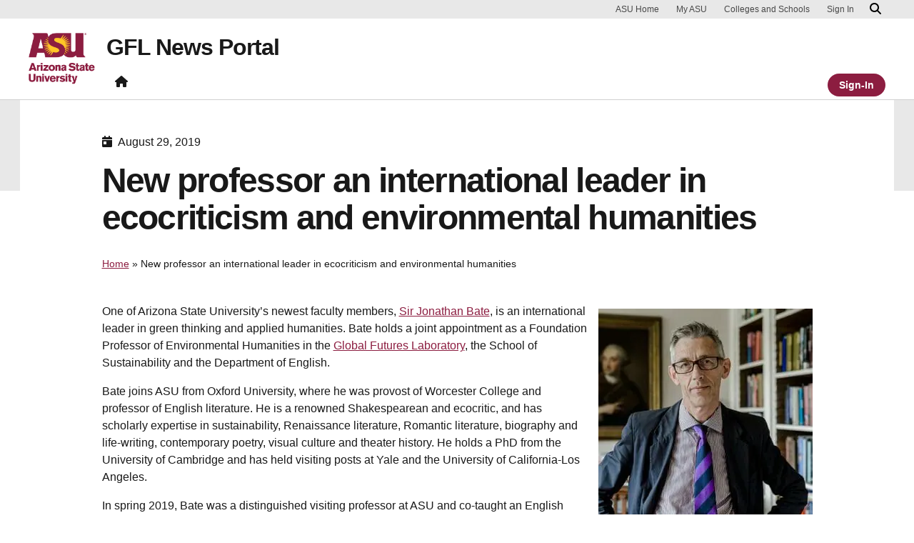

--- FILE ---
content_type: text/css
request_url: https://gfl.news.prod.rtd.asu.edu/wp-content/themes/UDS-WordPress-Theme/dist/css/theme.min.css?ver=1.6.0.1744361321
body_size: 78704
content:
@charset "UTF-8";:focus{outline:0;box-shadow:0 0 8px #00baff!important}body{font-family:Arial,Helvetica,"Nimbus Sans L","Liberation Sans",FreeSans,sans-serif;font-weight:400;color:#191919}.bg-dark .tab-content .tab-pane,.text-white{color:#e8e8e8!important}.text-underline{text-decoration:underline}.text-capitalize{text-transform:capitalize!important}ins,u{text-decoration-line:none;font-style:italic}abbr{text-decoration-line:none!important;text-decoration-style:none!important;text-decoration-color:initial!important}b,strong{font-weight:700!important}/*!
 * Bootstrap  v5.3.3 (https://getbootstrap.com/)
 * Copyright 2011-2024 The Bootstrap Authors
 * Licensed under MIT (https://github.com/twbs/bootstrap/blob/main/LICENSE)
 */:root,[data-bs-theme=light]{--bs-gold:#ffc627;--bs-maroon:#8c1d40;--bs-white:#ffffff;--bs-bluefocus:#00baff;--bs-darkgold:#7f6227;--bs-darkmaroon:#440e22;--bs-gray-1:#fafafa;--bs-gray-2:#e8e8e8;--bs-gray-3:#d0d0d0;--bs-gray-4:#bfbfbf;--bs-gray-5:#747474;--bs-gray-6:#484848;--bs-gray-7:#191919;--bs-gold:#ffc627;--bs-maroon:#8c1d40;--bs-success:#78be20;--bs-info:#00a3e0;--bs-warning:#ff7f32;--bs-danger:#cc2f2f;--bs-light:#e8e8e8;--bs-gray:#bfbfbf;--bs-dark:#191919;--bs-gray-1:#fafafa;--bs-gray-2:#e8e8e8;--bs-gray-3:#d0d0d0;--bs-gray-4:#bfbfbf;--bs-gray-5:#747474;--bs-gray-6:#484848;--bs-gray-7:#191919;--bs-gold-rgb:255,198,39;--bs-maroon-rgb:140,29,64;--bs-success-rgb:120,190,32;--bs-info-rgb:0,163,224;--bs-warning-rgb:255,127,50;--bs-danger-rgb:204,47,47;--bs-light-rgb:232,232,232;--bs-gray-rgb:191,191,191;--bs-dark-rgb:25,25,25;--bs-gray-1-rgb:250,250,250;--bs-gray-2-rgb:232,232,232;--bs-gray-3-rgb:208,208,208;--bs-gray-4-rgb:191,191,191;--bs-gray-5-rgb:116,116,116;--bs-gray-6-rgb:72,72,72;--bs-gray-7-rgb:25,25,25;--bs-primary-text-emphasis:rgb(56, 11.6, 25.6);--bs-secondary-text-emphasis:rgb(102, 79.2, 15.6);--bs-success-text-emphasis:rgb(48, 76, 12.8);--bs-info-text-emphasis:rgb(0, 65.2, 89.6);--bs-warning-text-emphasis:rgb(102, 50.8, 20);--bs-danger-text-emphasis:rgb(81.6, 18.8, 18.8);--bs-light-text-emphasis:#495057;--bs-dark-text-emphasis:#495057;--bs-primary-bg-subtle:rgb(232, 209.8, 216.8);--bs-secondary-bg-subtle:rgb(255, 243.6, 211.8);--bs-success-bg-subtle:rgb(228, 242, 210.4);--bs-info-bg-subtle:rgb(204, 236.6, 248.8);--bs-warning-bg-subtle:rgb(255, 229.4, 214);--bs-danger-bg-subtle:rgb(244.8, 213.4, 213.4);--bs-light-bg-subtle:rgb(251.5, 252, 252.5);--bs-dark-bg-subtle:#ced4da;--bs-primary-border-subtle:rgb(209, 164.6, 178.6);--bs-secondary-border-subtle:rgb(255, 232.2, 168.6);--bs-success-border-subtle:rgb(201, 229, 165.8);--bs-info-border-subtle:rgb(153, 218.2, 242.6);--bs-warning-border-subtle:rgb(255, 203.8, 173);--bs-danger-border-subtle:rgb(234.6, 171.8, 171.8);--bs-light-border-subtle:#e9ecef;--bs-dark-border-subtle:#adb5bd;--bs-white-rgb:255,255,255;--bs-black-rgb:0,0,0;--bs-font-sans-serif:Arial,Helvetica,"Nimbus Sans L","Liberation Sans",FreeSans,sans-serif;--bs-font-monospace:SFMono-Regular,Menlo,Monaco,Consolas,"Liberation Mono","Courier New",monospace;--bs-gradient:linear-gradient(180deg, rgba(255, 255, 255, 0.15), rgba(255, 255, 255, 0));--bs-body-font-family:Arial,Helvetica,"Nimbus Sans L","Liberation Sans",FreeSans,sans-serif;--bs-body-font-size:1rem;--bs-body-font-weight:400;--bs-body-line-height:1.5;--bs-body-color:#191919;--bs-body-color-rgb:25,25,25;--bs-body-bg:#ffffff;--bs-body-bg-rgb:255,255,255;--bs-emphasis-color:#000;--bs-emphasis-color-rgb:0,0,0;--bs-secondary-color:rgba(25, 25, 25, 0.75);--bs-secondary-color-rgb:25,25,25;--bs-secondary-bg:#e9ecef;--bs-secondary-bg-rgb:233,236,239;--bs-tertiary-color:rgba(25, 25, 25, 0.5);--bs-tertiary-color-rgb:25,25,25;--bs-tertiary-bg:#f8f9fa;--bs-tertiary-bg-rgb:248,249,250;--bs-heading-color:inherit;--bs-link-color:#8c1d40;--bs-link-color-rgb:140,29,64;--bs-link-decoration:underline;--bs-link-hover-color:#8c1d40;--bs-link-hover-color-rgb:140,29,64;--bs-link-hover-decoration:none;--bs-code-color:#d63384;--bs-highlight-color:#191919;--bs-highlight-bg:rgb(255, 242.6, 205.4);--bs-border-width:1px;--bs-border-style:solid;--bs-border-color:#dee2e6;--bs-border-color-translucent:rgba(0, 0, 0, 0.175);--bs-border-radius:0.375rem;--bs-border-radius-sm:0.25rem;--bs-border-radius-lg:0.5rem;--bs-border-radius-xl:1rem;--bs-border-radius-xxl:2rem;--bs-border-radius-2xl:var(--bs-border-radius-xxl);--bs-border-radius-pill:50rem;--bs-box-shadow:0 0.5rem 1rem rgba(0, 0, 0, 0.15);--bs-box-shadow-sm:0 0.125rem 0.25rem rgba(0, 0, 0, 0.075);--bs-box-shadow-lg:0 1rem 3rem rgba(0, 0, 0, 0.175);--bs-box-shadow-inset:inset 0 1px 2px rgba(0, 0, 0, 0.075);--bs-focus-ring-width:0.25rem;--bs-focus-ring-opacity:0.25;--bs-focus-ring-color:rgba(140, 29, 64, 0.25);--bs-form-valid-color:#78be20;--bs-form-valid-border-color:#78be20;--bs-form-invalid-color:#cc2f2f;--bs-form-invalid-border-color:#cc2f2f}[data-bs-theme=dark]{color-scheme:dark;--bs-body-color:#dee2e6;--bs-body-color-rgb:222,226,230;--bs-body-bg:#212529;--bs-body-bg-rgb:33,37,41;--bs-emphasis-color:#ffffff;--bs-emphasis-color-rgb:255,255,255;--bs-secondary-color:rgba(222, 226, 230, 0.75);--bs-secondary-color-rgb:222,226,230;--bs-secondary-bg:#343a40;--bs-secondary-bg-rgb:52,58,64;--bs-tertiary-color:rgba(222, 226, 230, 0.5);--bs-tertiary-color-rgb:222,226,230;--bs-tertiary-bg:rgb(42.5, 47.5, 52.5);--bs-tertiary-bg-rgb:43,48,53;--bs-primary-text-emphasis:rgb(186, 119.4, 140.4);--bs-secondary-text-emphasis:rgb(255, 220.8, 125.4);--bs-success-text-emphasis:rgb(174, 216, 121.2);--bs-info-text-emphasis:rgb(102, 199.8, 236.4);--bs-warning-text-emphasis:rgb(255, 178.2, 132);--bs-danger-text-emphasis:rgb(224.4, 130.2, 130.2);--bs-light-text-emphasis:#f8f9fa;--bs-dark-text-emphasis:#dee2e6;--bs-primary-bg-subtle:rgb(28, 5.8, 12.8);--bs-secondary-bg-subtle:rgb(51, 39.6, 7.8);--bs-success-bg-subtle:rgb(24, 38, 6.4);--bs-info-bg-subtle:rgb(0, 32.6, 44.8);--bs-warning-bg-subtle:rgb(51, 25.4, 10);--bs-danger-bg-subtle:rgb(40.8, 9.4, 9.4);--bs-light-bg-subtle:#343a40;--bs-dark-bg-subtle:#1a1d20;--bs-primary-border-subtle:rgb(84, 17.4, 38.4);--bs-secondary-border-subtle:rgb(153, 118.8, 23.4);--bs-success-border-subtle:rgb(72, 114, 19.2);--bs-info-border-subtle:rgb(0, 97.8, 134.4);--bs-warning-border-subtle:rgb(153, 76.2, 30);--bs-danger-border-subtle:rgb(122.4, 28.2, 28.2);--bs-light-border-subtle:#495057;--bs-dark-border-subtle:#343a40;--bs-heading-color:inherit;--bs-link-color:rgb(186, 119.4, 140.4);--bs-link-hover-color:rgb(199.8, 146.52, 163.32);--bs-link-color-rgb:186,119,140;--bs-link-hover-color-rgb:200,147,163;--bs-code-color:rgb(230.4, 132.6, 181.2);--bs-highlight-color:#dee2e6;--bs-highlight-bg:rgb(102, 77.2, 2.8);--bs-border-color:#495057;--bs-border-color-translucent:rgba(255, 255, 255, 0.15);--bs-form-valid-color:rgb(174, 216, 121.2);--bs-form-valid-border-color:rgb(174, 216, 121.2);--bs-form-invalid-color:rgb(234, 133.8, 143.4);--bs-form-invalid-border-color:rgb(234, 133.8, 143.4)}*,::after,::before{box-sizing:border-box}@media (prefers-reduced-motion:no-preference){:root{scroll-behavior:smooth}}body{margin:0;font-family:var(--bs-body-font-family);font-size:var(--bs-body-font-size);font-weight:var(--bs-body-font-weight);line-height:var(--bs-body-line-height);color:var(--bs-body-color);text-align:var(--bs-body-text-align);background-color:var(--bs-body-bg);-webkit-text-size-adjust:100%;-webkit-tap-highlight-color:transparent}hr{margin:1rem 0;color:inherit;border:0;border-top:var(--bs-border-width) solid;opacity:.25}.h1,.h2,.h3,.h4,.h5,.h6,h1,h2,h3,h4,h5,h6{margin-top:0;margin-bottom:.5rem;font-weight:500;line-height:1.2;color:var(--bs-heading-color)}.h1,h1{font-size:calc(1.375rem + 1.5vw)}@media (min-width:1200px){.h1,h1{font-size:2.5rem}}.h2,h2{font-size:calc(1.325rem + .9vw)}@media (min-width:1200px){.h2,h2{font-size:2rem}}.h3,h3{font-size:calc(1.3rem + .6vw)}@media (min-width:1200px){.h3,h3{font-size:1.75rem}}.h4,h4{font-size:calc(1.275rem + .3vw)}@media (min-width:1200px){.h4,h4{font-size:1.5rem}}.h5,h5{font-size:1.25rem}.h6,h6{font-size:1rem}p{margin-top:0;margin-bottom:1rem}abbr[title]{-webkit-text-decoration:underline dotted;text-decoration:underline dotted;cursor:help;-webkit-text-decoration-skip-ink:none;text-decoration-skip-ink:none}address{margin-bottom:1rem;font-style:normal;line-height:inherit}ol,ul{padding-left:2rem}dl,ol,ul{margin-top:0;margin-bottom:1rem}ol ol,ol ul,ul ol,ul ul{margin-bottom:0}dt{font-weight:700}dd{margin-bottom:.5rem;margin-left:0}blockquote{margin:0 0 1rem}b,strong{font-weight:900}.small,small{font-size:.875em}.mark,mark{padding:.1875em;color:var(--bs-highlight-color);background-color:var(--bs-highlight-bg)}sub,sup{position:relative;font-size:.75em;line-height:0;vertical-align:baseline}sub{bottom:-.25em}sup{top:-.5em}a{color:rgba(var(--bs-link-color-rgb),var(--bs-link-opacity,1));text-decoration:underline}a:hover{--bs-link-color-rgb:var(--bs-link-hover-color-rgb);text-decoration:none}a:not([href]):not([class]),a:not([href]):not([class]):hover{color:inherit;text-decoration:none}code,kbd,pre,samp{font-family:var(--bs-font-monospace);font-size:1em}pre{display:block;margin-top:0;margin-bottom:1rem;overflow:auto;font-size:.875em}pre code{font-size:inherit;color:inherit;word-break:normal}code{font-size:.875em;color:var(--bs-code-color);word-wrap:break-word}a>code{color:inherit}kbd{padding:.1875rem .375rem;font-size:.875em;color:var(--bs-body-bg);background-color:var(--bs-body-color);border-radius:.25rem}kbd kbd{padding:0;font-size:1em}figure{margin:0 0 1rem}img,svg{vertical-align:middle}table{caption-side:bottom;border-collapse:collapse}caption{padding-top:.5rem;padding-bottom:.5rem;color:var(--bs-secondary-color);text-align:left}th{text-align:inherit;text-align:-webkit-match-parent}tbody,td,tfoot,th,thead,tr{border-color:inherit;border-style:solid;border-width:0}label{display:inline-block}button{border-radius:0}button:focus:not(:focus-visible){outline:0}button,input,optgroup,select,textarea{margin:0;font-family:inherit;font-size:inherit;line-height:inherit}button,select{text-transform:none}[role=button]{cursor:pointer}select{word-wrap:normal}select:disabled{opacity:1}[list]:not([type=date]):not([type=datetime-local]):not([type=month]):not([type=week]):not([type=time])::-webkit-calendar-picker-indicator{display:none!important}[type=button],[type=reset],[type=submit],button{-webkit-appearance:button}[type=button]:not(:disabled),[type=reset]:not(:disabled),[type=submit]:not(:disabled),button:not(:disabled){cursor:pointer}::-moz-focus-inner{padding:0;border-style:none}textarea{resize:vertical}fieldset{min-width:0;padding:0;margin:0;border:0}legend{float:left;width:100%;padding:0;margin-bottom:.5rem;font-size:calc(1.275rem + .3vw);line-height:inherit}@media (min-width:1200px){legend{font-size:1.5rem}}legend+*{clear:left}::-webkit-datetime-edit-day-field,::-webkit-datetime-edit-fields-wrapper,::-webkit-datetime-edit-hour-field,::-webkit-datetime-edit-minute,::-webkit-datetime-edit-month-field,::-webkit-datetime-edit-text,::-webkit-datetime-edit-year-field{padding:0}::-webkit-inner-spin-button{height:auto}[type=search]{-webkit-appearance:textfield;outline-offset:-2px}::-webkit-search-decoration{-webkit-appearance:none}::-webkit-color-swatch-wrapper{padding:0}::file-selector-button{font:inherit;-webkit-appearance:button}output{display:inline-block}iframe{border:0}summary{display:list-item;cursor:pointer}progress{vertical-align:baseline}[hidden]{display:none!important}.lead{font-size:1.25rem;font-weight:300}.display-1{font-size:calc(1.625rem + 4.5vw);font-weight:300;line-height:1.2}@media (min-width:1200px){.display-1{font-size:5rem}}.display-2{font-size:calc(1.575rem + 3.9vw);font-weight:300;line-height:1.2}@media (min-width:1200px){.display-2{font-size:4.5rem}}.display-3{font-size:calc(1.525rem + 3.3vw);font-weight:300;line-height:1.2}@media (min-width:1200px){.display-3{font-size:4rem}}.display-4{font-size:calc(1.475rem + 2.7vw);font-weight:300;line-height:1.2}@media (min-width:1200px){.display-4{font-size:3.5rem}}.display-5{font-size:calc(1.425rem + 2.1vw);font-weight:300;line-height:1.2}@media (min-width:1200px){.display-5{font-size:3rem}}.display-6{font-size:calc(1.375rem + 1.5vw);font-weight:300;line-height:1.2}@media (min-width:1200px){.display-6{font-size:2.5rem}}.list-unstyled{padding-left:0;list-style:none}.list-inline{padding-left:0;list-style:none}.list-inline-item{display:inline-block}.list-inline-item:not(:last-child){margin-right:.5rem}.initialism{font-size:.875em;text-transform:uppercase}.blockquote{margin-bottom:1rem;font-size:1.25rem}.blockquote>:last-child{margin-bottom:0}.blockquote-footer{margin-top:-1rem;margin-bottom:1rem;font-size:.875em;color:#6c757d}.blockquote-footer::before{content:"— "}.img-fluid{max-width:100%;height:auto}.img-thumbnail{padding:.25rem;background-color:var(--bs-body-bg);border:var(--bs-border-width) solid var(--bs-border-color);border-radius:var(--bs-border-radius);max-width:100%;height:auto}.figure{display:inline-block}.figure-img{margin-bottom:.5rem;line-height:1}.figure-caption{font-size:.875em;color:var(--bs-secondary-color)}.container,.container-fluid,.container-lg,.container-md,.container-sm,.container-xl{--bs-gutter-x:24px;--bs-gutter-y:0;width:100%;padding-right:calc(var(--bs-gutter-x) * .5);padding-left:calc(var(--bs-gutter-x) * .5);margin-right:auto;margin-left:auto}@media (min-width:576px){.container,.container-sm{max-width:540px}}@media (min-width:768px){.container,.container-md,.container-sm{max-width:768px}}@media (min-width:992px){.container,.container-lg,.container-md,.container-sm{max-width:992px}}@media (min-width:1260px){.container,.container-lg,.container-md,.container-sm,.container-xl{max-width:1224px}}:root{--bs-breakpoint-xs:0;--bs-breakpoint-sm:576px;--bs-breakpoint-md:768px;--bs-breakpoint-lg:992px;--bs-breakpoint-xl:1260px}.row{--bs-gutter-x:24px;--bs-gutter-y:0;display:flex;flex-wrap:wrap;margin-top:calc(-1 * var(--bs-gutter-y));margin-right:calc(-.5 * var(--bs-gutter-x));margin-left:calc(-.5 * var(--bs-gutter-x))}.row>*{flex-shrink:0;width:100%;max-width:100%;padding-right:calc(var(--bs-gutter-x) * .5);padding-left:calc(var(--bs-gutter-x) * .5);margin-top:var(--bs-gutter-y)}.col{flex:1 0 0%}.row-cols-auto>*{flex:0 0 auto;width:auto}.row-cols-1>*{flex:0 0 auto;width:100%}.row-cols-2>*{flex:0 0 auto;width:50%}.row-cols-3>*{flex:0 0 auto;width:33.33333333%}.row-cols-4>*{flex:0 0 auto;width:25%}.row-cols-5>*{flex:0 0 auto;width:20%}.row-cols-6>*{flex:0 0 auto;width:16.66666667%}.col-auto{flex:0 0 auto;width:auto}.col-1{flex:0 0 auto;width:8.33333333%}.col-2{flex:0 0 auto;width:16.66666667%}.col-3{flex:0 0 auto;width:25%}.col-4{flex:0 0 auto;width:33.33333333%}.col-5{flex:0 0 auto;width:41.66666667%}.col-6{flex:0 0 auto;width:50%}.col-7{flex:0 0 auto;width:58.33333333%}.col-8{flex:0 0 auto;width:66.66666667%}.col-9{flex:0 0 auto;width:75%}.col-10{flex:0 0 auto;width:83.33333333%}.col-11{flex:0 0 auto;width:91.66666667%}.col-12{flex:0 0 auto;width:100%}.offset-1{margin-left:8.33333333%}.offset-2{margin-left:16.66666667%}.offset-3{margin-left:25%}.offset-4{margin-left:33.33333333%}.offset-5{margin-left:41.66666667%}.offset-6{margin-left:50%}.offset-7{margin-left:58.33333333%}.offset-8{margin-left:66.66666667%}.offset-9{margin-left:75%}.offset-10{margin-left:83.33333333%}.offset-11{margin-left:91.66666667%}.g-0,.gx-0{--bs-gutter-x:0rem}.g-0,.gy-0{--bs-gutter-y:0rem}.g-1,.gx-1{--bs-gutter-x:0.5rem}.g-1,.gy-1{--bs-gutter-y:0.5rem}.g-2,.gx-2{--bs-gutter-x:1rem}.g-2,.gy-2{--bs-gutter-y:1rem}.g-3,.gx-3{--bs-gutter-x:1.5rem}.g-3,.gy-3{--bs-gutter-y:1.5rem}.g-4,.gx-4{--bs-gutter-x:2rem}.g-4,.gy-4{--bs-gutter-y:2rem}.g-5,.gx-5{--bs-gutter-x:2.5rem}.g-5,.gy-5{--bs-gutter-y:2.5rem}.g-6,.gx-6{--bs-gutter-x:3rem}.g-6,.gy-6{--bs-gutter-y:3rem}.g-7,.gx-7{--bs-gutter-x:3.5rem}.g-7,.gy-7{--bs-gutter-y:3.5rem}.g-8,.gx-8{--bs-gutter-x:4rem}.g-8,.gy-8{--bs-gutter-y:4rem}.g-9,.gx-9{--bs-gutter-x:4.5rem}.g-9,.gy-9{--bs-gutter-y:4.5rem}.g-10,.gx-10{--bs-gutter-x:5rem}.g-10,.gy-10{--bs-gutter-y:5rem}.g-12,.gx-12{--bs-gutter-x:6rem}.g-12,.gy-12{--bs-gutter-y:6rem}.g-14,.gx-14{--bs-gutter-x:7rem}.g-14,.gy-14{--bs-gutter-y:7rem}.g-16,.gx-16{--bs-gutter-x:8rem}.g-16,.gy-16{--bs-gutter-y:8rem}@media (min-width:576px){.col-sm{flex:1 0 0%}.row-cols-sm-auto>*{flex:0 0 auto;width:auto}.row-cols-sm-1>*{flex:0 0 auto;width:100%}.row-cols-sm-2>*{flex:0 0 auto;width:50%}.row-cols-sm-3>*{flex:0 0 auto;width:33.33333333%}.row-cols-sm-4>*{flex:0 0 auto;width:25%}.row-cols-sm-5>*{flex:0 0 auto;width:20%}.row-cols-sm-6>*{flex:0 0 auto;width:16.66666667%}.col-sm-auto{flex:0 0 auto;width:auto}.col-sm-1{flex:0 0 auto;width:8.33333333%}.col-sm-2{flex:0 0 auto;width:16.66666667%}.col-sm-3{flex:0 0 auto;width:25%}.col-sm-4{flex:0 0 auto;width:33.33333333%}.col-sm-5{flex:0 0 auto;width:41.66666667%}.col-sm-6{flex:0 0 auto;width:50%}.col-sm-7{flex:0 0 auto;width:58.33333333%}.col-sm-8{flex:0 0 auto;width:66.66666667%}.col-sm-9{flex:0 0 auto;width:75%}.col-sm-10{flex:0 0 auto;width:83.33333333%}.col-sm-11{flex:0 0 auto;width:91.66666667%}.col-sm-12{flex:0 0 auto;width:100%}.offset-sm-0{margin-left:0}.offset-sm-1{margin-left:8.33333333%}.offset-sm-2{margin-left:16.66666667%}.offset-sm-3{margin-left:25%}.offset-sm-4{margin-left:33.33333333%}.offset-sm-5{margin-left:41.66666667%}.offset-sm-6{margin-left:50%}.offset-sm-7{margin-left:58.33333333%}.offset-sm-8{margin-left:66.66666667%}.offset-sm-9{margin-left:75%}.offset-sm-10{margin-left:83.33333333%}.offset-sm-11{margin-left:91.66666667%}.g-sm-0,.gx-sm-0{--bs-gutter-x:0rem}.g-sm-0,.gy-sm-0{--bs-gutter-y:0rem}.g-sm-1,.gx-sm-1{--bs-gutter-x:0.5rem}.g-sm-1,.gy-sm-1{--bs-gutter-y:0.5rem}.g-sm-2,.gx-sm-2{--bs-gutter-x:1rem}.g-sm-2,.gy-sm-2{--bs-gutter-y:1rem}.g-sm-3,.gx-sm-3{--bs-gutter-x:1.5rem}.g-sm-3,.gy-sm-3{--bs-gutter-y:1.5rem}.g-sm-4,.gx-sm-4{--bs-gutter-x:2rem}.g-sm-4,.gy-sm-4{--bs-gutter-y:2rem}.g-sm-5,.gx-sm-5{--bs-gutter-x:2.5rem}.g-sm-5,.gy-sm-5{--bs-gutter-y:2.5rem}.g-sm-6,.gx-sm-6{--bs-gutter-x:3rem}.g-sm-6,.gy-sm-6{--bs-gutter-y:3rem}.g-sm-7,.gx-sm-7{--bs-gutter-x:3.5rem}.g-sm-7,.gy-sm-7{--bs-gutter-y:3.5rem}.g-sm-8,.gx-sm-8{--bs-gutter-x:4rem}.g-sm-8,.gy-sm-8{--bs-gutter-y:4rem}.g-sm-9,.gx-sm-9{--bs-gutter-x:4.5rem}.g-sm-9,.gy-sm-9{--bs-gutter-y:4.5rem}.g-sm-10,.gx-sm-10{--bs-gutter-x:5rem}.g-sm-10,.gy-sm-10{--bs-gutter-y:5rem}.g-sm-12,.gx-sm-12{--bs-gutter-x:6rem}.g-sm-12,.gy-sm-12{--bs-gutter-y:6rem}.g-sm-14,.gx-sm-14{--bs-gutter-x:7rem}.g-sm-14,.gy-sm-14{--bs-gutter-y:7rem}.g-sm-16,.gx-sm-16{--bs-gutter-x:8rem}.g-sm-16,.gy-sm-16{--bs-gutter-y:8rem}}@media (min-width:768px){.col-md{flex:1 0 0%}.row-cols-md-auto>*{flex:0 0 auto;width:auto}.row-cols-md-1>*{flex:0 0 auto;width:100%}.row-cols-md-2>*{flex:0 0 auto;width:50%}.row-cols-md-3>*{flex:0 0 auto;width:33.33333333%}.row-cols-md-4>*{flex:0 0 auto;width:25%}.row-cols-md-5>*{flex:0 0 auto;width:20%}.row-cols-md-6>*{flex:0 0 auto;width:16.66666667%}.col-md-auto{flex:0 0 auto;width:auto}.col-md-1{flex:0 0 auto;width:8.33333333%}.col-md-2{flex:0 0 auto;width:16.66666667%}.col-md-3{flex:0 0 auto;width:25%}.col-md-4{flex:0 0 auto;width:33.33333333%}.col-md-5{flex:0 0 auto;width:41.66666667%}.col-md-6{flex:0 0 auto;width:50%}.col-md-7{flex:0 0 auto;width:58.33333333%}.col-md-8{flex:0 0 auto;width:66.66666667%}.col-md-9{flex:0 0 auto;width:75%}.col-md-10{flex:0 0 auto;width:83.33333333%}.col-md-11{flex:0 0 auto;width:91.66666667%}.col-md-12{flex:0 0 auto;width:100%}.offset-md-0{margin-left:0}.offset-md-1{margin-left:8.33333333%}.offset-md-2{margin-left:16.66666667%}.offset-md-3{margin-left:25%}.offset-md-4{margin-left:33.33333333%}.offset-md-5{margin-left:41.66666667%}.offset-md-6{margin-left:50%}.offset-md-7{margin-left:58.33333333%}.offset-md-8{margin-left:66.66666667%}.offset-md-9{margin-left:75%}.offset-md-10{margin-left:83.33333333%}.offset-md-11{margin-left:91.66666667%}.g-md-0,.gx-md-0{--bs-gutter-x:0rem}.g-md-0,.gy-md-0{--bs-gutter-y:0rem}.g-md-1,.gx-md-1{--bs-gutter-x:0.5rem}.g-md-1,.gy-md-1{--bs-gutter-y:0.5rem}.g-md-2,.gx-md-2{--bs-gutter-x:1rem}.g-md-2,.gy-md-2{--bs-gutter-y:1rem}.g-md-3,.gx-md-3{--bs-gutter-x:1.5rem}.g-md-3,.gy-md-3{--bs-gutter-y:1.5rem}.g-md-4,.gx-md-4{--bs-gutter-x:2rem}.g-md-4,.gy-md-4{--bs-gutter-y:2rem}.g-md-5,.gx-md-5{--bs-gutter-x:2.5rem}.g-md-5,.gy-md-5{--bs-gutter-y:2.5rem}.g-md-6,.gx-md-6{--bs-gutter-x:3rem}.g-md-6,.gy-md-6{--bs-gutter-y:3rem}.g-md-7,.gx-md-7{--bs-gutter-x:3.5rem}.g-md-7,.gy-md-7{--bs-gutter-y:3.5rem}.g-md-8,.gx-md-8{--bs-gutter-x:4rem}.g-md-8,.gy-md-8{--bs-gutter-y:4rem}.g-md-9,.gx-md-9{--bs-gutter-x:4.5rem}.g-md-9,.gy-md-9{--bs-gutter-y:4.5rem}.g-md-10,.gx-md-10{--bs-gutter-x:5rem}.g-md-10,.gy-md-10{--bs-gutter-y:5rem}.g-md-12,.gx-md-12{--bs-gutter-x:6rem}.g-md-12,.gy-md-12{--bs-gutter-y:6rem}.g-md-14,.gx-md-14{--bs-gutter-x:7rem}.g-md-14,.gy-md-14{--bs-gutter-y:7rem}.g-md-16,.gx-md-16{--bs-gutter-x:8rem}.g-md-16,.gy-md-16{--bs-gutter-y:8rem}}@media (min-width:992px){.col-lg{flex:1 0 0%}.row-cols-lg-auto>*{flex:0 0 auto;width:auto}.row-cols-lg-1>*{flex:0 0 auto;width:100%}.row-cols-lg-2>*{flex:0 0 auto;width:50%}.row-cols-lg-3>*{flex:0 0 auto;width:33.33333333%}.row-cols-lg-4>*{flex:0 0 auto;width:25%}.row-cols-lg-5>*{flex:0 0 auto;width:20%}.row-cols-lg-6>*{flex:0 0 auto;width:16.66666667%}.col-lg-auto{flex:0 0 auto;width:auto}.col-lg-1{flex:0 0 auto;width:8.33333333%}.col-lg-2{flex:0 0 auto;width:16.66666667%}.col-lg-3{flex:0 0 auto;width:25%}.col-lg-4{flex:0 0 auto;width:33.33333333%}.col-lg-5{flex:0 0 auto;width:41.66666667%}.col-lg-6{flex:0 0 auto;width:50%}.col-lg-7{flex:0 0 auto;width:58.33333333%}.col-lg-8{flex:0 0 auto;width:66.66666667%}.col-lg-9{flex:0 0 auto;width:75%}.col-lg-10{flex:0 0 auto;width:83.33333333%}.col-lg-11{flex:0 0 auto;width:91.66666667%}.col-lg-12{flex:0 0 auto;width:100%}.offset-lg-0{margin-left:0}.offset-lg-1{margin-left:8.33333333%}.offset-lg-2{margin-left:16.66666667%}.offset-lg-3{margin-left:25%}.offset-lg-4{margin-left:33.33333333%}.offset-lg-5{margin-left:41.66666667%}.offset-lg-6{margin-left:50%}.offset-lg-7{margin-left:58.33333333%}.offset-lg-8{margin-left:66.66666667%}.offset-lg-9{margin-left:75%}.offset-lg-10{margin-left:83.33333333%}.offset-lg-11{margin-left:91.66666667%}.g-lg-0,.gx-lg-0{--bs-gutter-x:0rem}.g-lg-0,.gy-lg-0{--bs-gutter-y:0rem}.g-lg-1,.gx-lg-1{--bs-gutter-x:0.5rem}.g-lg-1,.gy-lg-1{--bs-gutter-y:0.5rem}.g-lg-2,.gx-lg-2{--bs-gutter-x:1rem}.g-lg-2,.gy-lg-2{--bs-gutter-y:1rem}.g-lg-3,.gx-lg-3{--bs-gutter-x:1.5rem}.g-lg-3,.gy-lg-3{--bs-gutter-y:1.5rem}.g-lg-4,.gx-lg-4{--bs-gutter-x:2rem}.g-lg-4,.gy-lg-4{--bs-gutter-y:2rem}.g-lg-5,.gx-lg-5{--bs-gutter-x:2.5rem}.g-lg-5,.gy-lg-5{--bs-gutter-y:2.5rem}.g-lg-6,.gx-lg-6{--bs-gutter-x:3rem}.g-lg-6,.gy-lg-6{--bs-gutter-y:3rem}.g-lg-7,.gx-lg-7{--bs-gutter-x:3.5rem}.g-lg-7,.gy-lg-7{--bs-gutter-y:3.5rem}.g-lg-8,.gx-lg-8{--bs-gutter-x:4rem}.g-lg-8,.gy-lg-8{--bs-gutter-y:4rem}.g-lg-9,.gx-lg-9{--bs-gutter-x:4.5rem}.g-lg-9,.gy-lg-9{--bs-gutter-y:4.5rem}.g-lg-10,.gx-lg-10{--bs-gutter-x:5rem}.g-lg-10,.gy-lg-10{--bs-gutter-y:5rem}.g-lg-12,.gx-lg-12{--bs-gutter-x:6rem}.g-lg-12,.gy-lg-12{--bs-gutter-y:6rem}.g-lg-14,.gx-lg-14{--bs-gutter-x:7rem}.g-lg-14,.gy-lg-14{--bs-gutter-y:7rem}.g-lg-16,.gx-lg-16{--bs-gutter-x:8rem}.g-lg-16,.gy-lg-16{--bs-gutter-y:8rem}}@media (min-width:1260px){.col-xl{flex:1 0 0%}.row-cols-xl-auto>*{flex:0 0 auto;width:auto}.row-cols-xl-1>*{flex:0 0 auto;width:100%}.row-cols-xl-2>*{flex:0 0 auto;width:50%}.row-cols-xl-3>*{flex:0 0 auto;width:33.33333333%}.row-cols-xl-4>*{flex:0 0 auto;width:25%}.row-cols-xl-5>*{flex:0 0 auto;width:20%}.row-cols-xl-6>*{flex:0 0 auto;width:16.66666667%}.col-xl-auto{flex:0 0 auto;width:auto}.col-xl-1{flex:0 0 auto;width:8.33333333%}.col-xl-2{flex:0 0 auto;width:16.66666667%}.col-xl-3{flex:0 0 auto;width:25%}.col-xl-4{flex:0 0 auto;width:33.33333333%}.col-xl-5{flex:0 0 auto;width:41.66666667%}.col-xl-6{flex:0 0 auto;width:50%}.col-xl-7{flex:0 0 auto;width:58.33333333%}.col-xl-8{flex:0 0 auto;width:66.66666667%}.col-xl-9{flex:0 0 auto;width:75%}.col-xl-10{flex:0 0 auto;width:83.33333333%}.col-xl-11{flex:0 0 auto;width:91.66666667%}.col-xl-12{flex:0 0 auto;width:100%}.offset-xl-0{margin-left:0}.offset-xl-1{margin-left:8.33333333%}.offset-xl-2{margin-left:16.66666667%}.offset-xl-3{margin-left:25%}.offset-xl-4{margin-left:33.33333333%}.offset-xl-5{margin-left:41.66666667%}.offset-xl-6{margin-left:50%}.offset-xl-7{margin-left:58.33333333%}.offset-xl-8{margin-left:66.66666667%}.offset-xl-9{margin-left:75%}.offset-xl-10{margin-left:83.33333333%}.offset-xl-11{margin-left:91.66666667%}.g-xl-0,.gx-xl-0{--bs-gutter-x:0rem}.g-xl-0,.gy-xl-0{--bs-gutter-y:0rem}.g-xl-1,.gx-xl-1{--bs-gutter-x:0.5rem}.g-xl-1,.gy-xl-1{--bs-gutter-y:0.5rem}.g-xl-2,.gx-xl-2{--bs-gutter-x:1rem}.g-xl-2,.gy-xl-2{--bs-gutter-y:1rem}.g-xl-3,.gx-xl-3{--bs-gutter-x:1.5rem}.g-xl-3,.gy-xl-3{--bs-gutter-y:1.5rem}.g-xl-4,.gx-xl-4{--bs-gutter-x:2rem}.g-xl-4,.gy-xl-4{--bs-gutter-y:2rem}.g-xl-5,.gx-xl-5{--bs-gutter-x:2.5rem}.g-xl-5,.gy-xl-5{--bs-gutter-y:2.5rem}.g-xl-6,.gx-xl-6{--bs-gutter-x:3rem}.g-xl-6,.gy-xl-6{--bs-gutter-y:3rem}.g-xl-7,.gx-xl-7{--bs-gutter-x:3.5rem}.g-xl-7,.gy-xl-7{--bs-gutter-y:3.5rem}.g-xl-8,.gx-xl-8{--bs-gutter-x:4rem}.g-xl-8,.gy-xl-8{--bs-gutter-y:4rem}.g-xl-9,.gx-xl-9{--bs-gutter-x:4.5rem}.g-xl-9,.gy-xl-9{--bs-gutter-y:4.5rem}.g-xl-10,.gx-xl-10{--bs-gutter-x:5rem}.g-xl-10,.gy-xl-10{--bs-gutter-y:5rem}.g-xl-12,.gx-xl-12{--bs-gutter-x:6rem}.g-xl-12,.gy-xl-12{--bs-gutter-y:6rem}.g-xl-14,.gx-xl-14{--bs-gutter-x:7rem}.g-xl-14,.gy-xl-14{--bs-gutter-y:7rem}.g-xl-16,.gx-xl-16{--bs-gutter-x:8rem}.g-xl-16,.gy-xl-16{--bs-gutter-y:8rem}}.table{--bs-table-color-type:initial;--bs-table-bg-type:initial;--bs-table-color-state:initial;--bs-table-bg-state:initial;--bs-table-color:var(--bs-emphasis-color);--bs-table-bg:var(--bs-body-bg);--bs-table-border-color:var(--bs-border-color);--bs-table-accent-bg:transparent;--bs-table-striped-color:var(--bs-emphasis-color);--bs-table-striped-bg:rgba(var(--bs-emphasis-color-rgb), 0.05);--bs-table-active-color:var(--bs-emphasis-color);--bs-table-active-bg:rgba(var(--bs-emphasis-color-rgb), 0.1);--bs-table-hover-color:var(--bs-emphasis-color);--bs-table-hover-bg:rgba(var(--bs-emphasis-color-rgb), 0.075);width:100%;margin-bottom:1rem;vertical-align:top;border-color:var(--bs-table-border-color)}.table>:not(caption)>*>*{padding:.5rem .5rem;color:var(--bs-table-color-state,var(--bs-table-color-type,var(--bs-table-color)));background-color:var(--bs-table-bg);border-bottom-width:var(--bs-border-width);box-shadow:inset 0 0 0 9999px var(--bs-table-bg-state,var(--bs-table-bg-type,var(--bs-table-accent-bg)))}.table>tbody{vertical-align:inherit}.table>thead{vertical-align:bottom}.table-group-divider{border-top:calc(var(--bs-border-width) * 2) solid currentcolor}.caption-top{caption-side:top}.table-sm>:not(caption)>*>*{padding:.25rem .25rem}.table-bordered>:not(caption)>*{border-width:var(--bs-border-width) 0}.table-bordered>:not(caption)>*>*{border-width:0 var(--bs-border-width)}.table-borderless>:not(caption)>*>*{border-bottom-width:0}.table-borderless>:not(:first-child){border-top-width:0}.table-striped>tbody>tr:nth-of-type(odd)>*{--bs-table-color-type:var(--bs-table-striped-color);--bs-table-bg-type:var(--bs-table-striped-bg)}.table-striped-columns>:not(caption)>tr>:nth-child(even){--bs-table-color-type:var(--bs-table-striped-color);--bs-table-bg-type:var(--bs-table-striped-bg)}.table-active{--bs-table-color-state:var(--bs-table-active-color);--bs-table-bg-state:var(--bs-table-active-bg)}.table-hover>tbody>tr:hover>*{--bs-table-color-state:var(--bs-table-hover-color);--bs-table-bg-state:var(--bs-table-hover-bg)}.table-primary{--bs-table-color:#000;--bs-table-bg:rgb(232, 209.8, 216.8);--bs-table-border-color:rgb(185.6, 167.84, 173.44);--bs-table-striped-bg:rgb(220.4, 199.31, 205.96);--bs-table-striped-color:#000;--bs-table-active-bg:rgb(208.8, 188.82, 195.12);--bs-table-active-color:#000;--bs-table-hover-bg:rgb(214.6, 194.065, 200.54);--bs-table-hover-color:#000;color:var(--bs-table-color);border-color:var(--bs-table-border-color)}.table-secondary{--bs-table-color:#000;--bs-table-bg:rgb(255, 243.6, 211.8);--bs-table-border-color:rgb(204, 194.88, 169.44);--bs-table-striped-bg:rgb(242.25, 231.42, 201.21);--bs-table-striped-color:#000;--bs-table-active-bg:rgb(229.5, 219.24, 190.62);--bs-table-active-color:#000;--bs-table-hover-bg:rgb(235.875, 225.33, 195.915);--bs-table-hover-color:#000;color:var(--bs-table-color);border-color:var(--bs-table-border-color)}.table-success{--bs-table-color:#000;--bs-table-bg:rgb(228, 242, 210.4);--bs-table-border-color:rgb(182.4, 193.6, 168.32);--bs-table-striped-bg:rgb(216.6, 229.9, 199.88);--bs-table-striped-color:#000;--bs-table-active-bg:rgb(205.2, 217.8, 189.36);--bs-table-active-color:#000;--bs-table-hover-bg:rgb(210.9, 223.85, 194.62);--bs-table-hover-color:#000;color:var(--bs-table-color);border-color:var(--bs-table-border-color)}.table-info{--bs-table-color:#000;--bs-table-bg:rgb(204, 236.6, 248.8);--bs-table-border-color:rgb(163.2, 189.28, 199.04);--bs-table-striped-bg:rgb(193.8, 224.77, 236.36);--bs-table-striped-color:#000;--bs-table-active-bg:rgb(183.6, 212.94, 223.92);--bs-table-active-color:#000;--bs-table-hover-bg:rgb(188.7, 218.855, 230.14);--bs-table-hover-color:#000;color:var(--bs-table-color);border-color:var(--bs-table-border-color)}.table-warning{--bs-table-color:#000;--bs-table-bg:rgb(255, 229.4, 214);--bs-table-border-color:rgb(204, 183.52, 171.2);--bs-table-striped-bg:rgb(242.25, 217.93, 203.3);--bs-table-striped-color:#000;--bs-table-active-bg:rgb(229.5, 206.46, 192.6);--bs-table-active-color:#000;--bs-table-hover-bg:rgb(235.875, 212.195, 197.95);--bs-table-hover-color:#000;color:var(--bs-table-color);border-color:var(--bs-table-border-color)}.table-danger{--bs-table-color:#000;--bs-table-bg:rgb(244.8, 213.4, 213.4);--bs-table-border-color:rgb(195.84, 170.72, 170.72);--bs-table-striped-bg:rgb(232.56, 202.73, 202.73);--bs-table-striped-color:#000;--bs-table-active-bg:rgb(220.32, 192.06, 192.06);--bs-table-active-color:#000;--bs-table-hover-bg:rgb(226.44, 197.395, 197.395);--bs-table-hover-color:#000;color:var(--bs-table-color);border-color:var(--bs-table-border-color)}.table-light{--bs-table-color:#000;--bs-table-bg:#e8e8e8;--bs-table-border-color:rgb(185.6, 185.6, 185.6);--bs-table-striped-bg:rgb(220.4, 220.4, 220.4);--bs-table-striped-color:#000;--bs-table-active-bg:rgb(208.8, 208.8, 208.8);--bs-table-active-color:#000;--bs-table-hover-bg:rgb(214.6, 214.6, 214.6);--bs-table-hover-color:#000;color:var(--bs-table-color);border-color:var(--bs-table-border-color)}.table-dark{--bs-table-color:#ffffff;--bs-table-bg:#191919;--bs-table-border-color:#474747;--bs-table-striped-bg:rgb(36.5, 36.5, 36.5);--bs-table-striped-color:#ffffff;--bs-table-active-bg:#303030;--bs-table-active-color:#ffffff;--bs-table-hover-bg:rgb(42.25, 42.25, 42.25);--bs-table-hover-color:#ffffff;color:var(--bs-table-color);border-color:var(--bs-table-border-color)}.table-responsive{overflow-x:auto;-webkit-overflow-scrolling:touch}@media (max-width:575.98px){.table-responsive-sm{overflow-x:auto;-webkit-overflow-scrolling:touch}}@media (max-width:767.98px){.table-responsive-md{overflow-x:auto;-webkit-overflow-scrolling:touch}}@media (max-width:991.98px){.table-responsive-lg{overflow-x:auto;-webkit-overflow-scrolling:touch}}@media (max-width:1259.98px){.table-responsive-xl{overflow-x:auto;-webkit-overflow-scrolling:touch}}.form-label{margin-bottom:.5rem}.col-form-label{padding-top:calc(.5rem + var(--bs-border-width));padding-bottom:calc(.5rem + var(--bs-border-width));margin-bottom:0;font-size:inherit;line-height:1.5}.col-form-label-lg{padding-top:calc(.5rem + var(--bs-border-width));padding-bottom:calc(.5rem + var(--bs-border-width));font-size:1.25rem}.col-form-label-sm{padding-top:calc(.5rem + var(--bs-border-width));padding-bottom:calc(.5rem + var(--bs-border-width));font-size:.875rem}.form-text{margin-top:.25rem;font-size:.875em;color:var(--bs-secondary-color)}.form-control,.wpcf7-form input:not([type=submit]),.wpcf7-form select,.wpcf7-form textarea{display:block;width:100%;padding:.5rem .5rem;font-size:1rem;font-weight:400;line-height:1.5;color:var(--bs-body-color);-webkit-appearance:none;-moz-appearance:none;appearance:none;background-color:var(--bs-body-bg);background-clip:padding-box;border:var(--bs-border-width) solid var(--bs-border-color);border-radius:0;transition:border-color .15s ease-in-out,box-shadow .15s ease-in-out}@media (prefers-reduced-motion:reduce){.form-control,.wpcf7-form input:not([type=submit]),.wpcf7-form select,.wpcf7-form textarea{transition:none}}.form-control[type=file],.wpcf7-form input[type=file]:not([type=submit]),.wpcf7-form select[type=file],.wpcf7-form textarea[type=file]{overflow:hidden}.form-control[type=file]:not(:disabled):not([readonly]),.wpcf7-form input[type=file]:not(:disabled):not([readonly]):not([type=submit]),.wpcf7-form select[type=file]:not(:disabled):not([readonly]),.wpcf7-form textarea[type=file]:not(:disabled):not([readonly]){cursor:pointer}.form-control:focus,.wpcf7-form input:focus:not([type=submit]),.wpcf7-form select:focus,.wpcf7-form textarea:focus{color:var(--bs-body-color);background-color:var(--bs-body-bg);border-color:rgb(197.5,142,159.5);outline:0;box-shadow:0 0 0 .25rem rgba(140,29,64,.25)}.form-control::-webkit-date-and-time-value,.wpcf7-form input:not([type=submit])::-webkit-date-and-time-value,.wpcf7-form select::-webkit-date-and-time-value,.wpcf7-form textarea::-webkit-date-and-time-value{min-width:85px;height:1.5em;margin:0}.form-control::-webkit-datetime-edit,.wpcf7-form input:not([type=submit])::-webkit-datetime-edit,.wpcf7-form select::-webkit-datetime-edit,.wpcf7-form textarea::-webkit-datetime-edit{display:block;padding:0}.form-control::-moz-placeholder,.wpcf7-form input:not([type=submit])::-moz-placeholder,.wpcf7-form select::-moz-placeholder,.wpcf7-form textarea::-moz-placeholder{color:#747474;opacity:1}.form-control::placeholder,.wpcf7-form input:not([type=submit])::placeholder,.wpcf7-form select::placeholder,.wpcf7-form textarea::placeholder{color:#747474;opacity:1}.form-control:disabled,.wpcf7-form input:disabled:not([type=submit]),.wpcf7-form select:disabled,.wpcf7-form textarea:disabled{background-color:var(--bs-secondary-bg);opacity:1}.form-control::file-selector-button,.wpcf7-form input:not([type=submit])::file-selector-button,.wpcf7-form select::file-selector-button,.wpcf7-form textarea::file-selector-button{padding:.5rem .5rem;margin:-.5rem -.5rem;margin-inline-end:.5rem;color:var(--bs-body-color);background-color:var(--bs-tertiary-bg);pointer-events:none;border-color:inherit;border-style:solid;border-width:0;border-inline-end-width:var(--bs-border-width);border-radius:0;transition:30ms ease-in-out}@media (prefers-reduced-motion:reduce){.form-control::file-selector-button,.wpcf7-form input:not([type=submit])::file-selector-button,.wpcf7-form select::file-selector-button,.wpcf7-form textarea::file-selector-button{transition:none}}.form-control:hover:not(:disabled):not([readonly])::file-selector-button,.wpcf7-form input:hover:not(:disabled):not([readonly]):not([type=submit])::file-selector-button,.wpcf7-form select:hover:not(:disabled):not([readonly])::file-selector-button,.wpcf7-form textarea:hover:not(:disabled):not([readonly])::file-selector-button{background-color:var(--bs-secondary-bg)}.form-control-plaintext{display:block;width:100%;padding:.5rem 0;margin-bottom:0;line-height:1.5;color:var(--bs-body-color);background-color:transparent;border:solid transparent;border-width:var(--bs-border-width) 0}.form-control-plaintext:focus{outline:0}.form-control-plaintext.form-control-lg,.form-control-plaintext.form-control-sm{padding-right:0;padding-left:0}.form-control-sm{min-height:auto;padding:.5rem .5rem;font-size:.875rem;border-radius:0}.form-control-sm::file-selector-button{padding:.5rem .5rem;margin:-.5rem -.5rem;margin-inline-end:.5rem}.form-control-lg{min-height:auto;padding:.5rem .5rem;font-size:1.25rem;border-radius:0}.form-control-lg::file-selector-button{padding:.5rem .5rem;margin:-.5rem -.5rem;margin-inline-end:.5rem}.wpcf7-form textarea,textarea.form-control{min-height:auto}textarea.form-control-sm{min-height:auto}textarea.form-control-lg{min-height:auto}.form-control-color{width:3rem;height:auto;padding:.5rem}.form-control-color:not(:disabled):not([readonly]){cursor:pointer}.form-control-color::-moz-color-swatch{border:0!important;border-radius:0}.form-control-color::-webkit-color-swatch{border:0!important;border-radius:0}.form-control-color.form-control-sm{height:auto}.form-control-color.form-control-lg{height:auto}.form-select{--bs-form-select-bg-img:url("data:image/svg+xml,%3csvg xmlns='http://www.w3.org/2000/svg' viewBox='0 0 16 16'%3e%3cpath fill='none' stroke='%23343a40' stroke-linecap='round' stroke-linejoin='round' stroke-width='2' d='m2 5 6 6 6-6'/%3e%3c/svg%3e");display:block;width:100%;padding:.5rem 1.5rem .5rem .5rem;font-size:1rem;font-weight:400;line-height:1.5;color:var(--bs-body-color);-webkit-appearance:none;-moz-appearance:none;appearance:none;background-color:var(--bs-body-bg);background-image:var(--bs-form-select-bg-img),var(--bs-form-select-bg-icon,none);background-repeat:no-repeat;background-position:right .5rem center;background-size:16px 12px;border:var(--bs-border-width) solid var(--bs-border-color);border-radius:0;transition:border-color .15s ease-in-out,box-shadow .15s ease-in-out}@media (prefers-reduced-motion:reduce){.form-select{transition:none}}.form-select:focus{border-color:rgb(197.5,142,159.5);outline:0;box-shadow:0 0 0 .25rem rgba(140,29,64,.25)}.form-select[multiple],.form-select[size]:not([size="1"]){padding-right:.5rem;background-image:none}.form-select:disabled{background-color:var(--bs-secondary-bg)}.form-select:-moz-focusring{color:transparent;text-shadow:0 0 0 var(--bs-body-color)}.form-select-sm{padding-top:.5rem;padding-bottom:.5rem;padding-left:.5rem;font-size:.875rem;border-radius:0}.form-select-lg{padding-top:.5rem;padding-bottom:.5rem;padding-left:.5rem;font-size:1.25rem;border-radius:0}[data-bs-theme=dark] .form-select{--bs-form-select-bg-img:url("data:image/svg+xml,%3csvg xmlns='http://www.w3.org/2000/svg' viewBox='0 0 16 16'%3e%3cpath fill='none' stroke='%23dee2e6' stroke-linecap='round' stroke-linejoin='round' stroke-width='2' d='m2 5 6 6 6-6'/%3e%3c/svg%3e")}.form-check,.wpcf7-form .wpcf7-list-item label{display:block;min-height:1.5rem;padding-left:1.5em;margin-bottom:.125rem}.form-check .form-check-input,.wpcf7-form .wpcf7-list-item label .form-check-input,.wpcf7-form .wpcf7-list-item label input{float:left;margin-left:-1.5em}.form-check-reverse{padding-right:1.5em;padding-left:0;text-align:right}.form-check-reverse .form-check-input,.form-check-reverse .wpcf7-form .wpcf7-list-item label input,.wpcf7-form .wpcf7-list-item label .form-check-reverse input{float:right;margin-right:-1.5em;margin-left:0}.form-check-input,.wpcf7-form .wpcf7-list-item label input{--bs-form-check-bg:var(--bs-body-bg);flex-shrink:0;width:1em;height:1em;margin-top:.25em;vertical-align:top;-webkit-appearance:none;-moz-appearance:none;appearance:none;background-color:var(--bs-form-check-bg);background-image:var(--bs-form-check-bg-image);background-repeat:no-repeat;background-position:center;background-size:contain;border:var(--bs-border-width) solid var(--bs-border-color);-webkit-print-color-adjust:exact;print-color-adjust:exact}.form-check-input[type=checkbox],.wpcf7-form .wpcf7-list-item label input[type=checkbox]{border-radius:.25em}.form-check-input[type=radio],.wpcf7-form .wpcf7-list-item label input[type=radio]{border-radius:50%}.form-check-input:active,.wpcf7-form .wpcf7-list-item label input:active{filter:brightness(90%)}.form-check-input:focus,.wpcf7-form .wpcf7-list-item label input:focus{border-color:rgb(197.5,142,159.5);outline:0;box-shadow:0 0 0 .25rem rgba(140,29,64,.25)}.form-check-input:checked,.wpcf7-form .wpcf7-list-item label input:checked{background-color:#8c1d40;border-color:#8c1d40}.form-check-input:checked[type=checkbox],.wpcf7-form .wpcf7-list-item label input:checked[type=checkbox]{--bs-form-check-bg-image:url("data:image/svg+xml,%3csvg xmlns='http://www.w3.org/2000/svg' viewBox='0 0 20 20'%3e%3cpath fill='none' stroke='%23ffffff' stroke-linecap='round' stroke-linejoin='round' stroke-width='3' d='m6 10 3 3 6-6'/%3e%3c/svg%3e")}.form-check-input:checked[type=radio],.wpcf7-form .wpcf7-list-item label input:checked[type=radio]{--bs-form-check-bg-image:url("data:image/svg+xml,%3csvg xmlns='http://www.w3.org/2000/svg' viewBox='-4 -4 8 8'%3e%3ccircle r='2' fill='%23ffffff'/%3e%3c/svg%3e")}.form-check-input[type=checkbox]:indeterminate,.wpcf7-form .wpcf7-list-item label input[type=checkbox]:indeterminate{background-color:#8c1d40;border-color:#8c1d40;--bs-form-check-bg-image:url("data:image/svg+xml,%3csvg xmlns='http://www.w3.org/2000/svg' viewBox='0 0 20 20'%3e%3cpath fill='none' stroke='%23ffffff' stroke-linecap='round' stroke-linejoin='round' stroke-width='3' d='M6 10h8'/%3e%3c/svg%3e")}.form-check-input:disabled,.wpcf7-form .wpcf7-list-item label input:disabled{pointer-events:none;filter:none;opacity:.5}.form-check-input:disabled~.form-check-label,.form-check-input[disabled]~.form-check-label,.wpcf7-form .wpcf7-list-item label input:disabled~.form-check-label,.wpcf7-form .wpcf7-list-item label input[disabled]~.form-check-label{cursor:default;opacity:.5}.form-switch{padding-left:2.5em}.form-switch .form-check-input,.form-switch .wpcf7-form .wpcf7-list-item label input,.wpcf7-form .wpcf7-list-item label .form-switch input{--bs-form-switch-bg:url("data:image/svg+xml,%3csvg xmlns='http://www.w3.org/2000/svg' viewBox='-4 -4 8 8'%3e%3ccircle r='3' fill='rgba%280, 0, 0, 0.25%29'/%3e%3c/svg%3e");width:2em;margin-left:-2.5em;background-image:var(--bs-form-switch-bg);background-position:left center;border-radius:2em;transition:background-position .15s ease-in-out}@media (prefers-reduced-motion:reduce){.form-switch .form-check-input,.form-switch .wpcf7-form .wpcf7-list-item label input,.wpcf7-form .wpcf7-list-item label .form-switch input{transition:none}}.form-switch .form-check-input:focus,.form-switch .wpcf7-form .wpcf7-list-item label input:focus,.wpcf7-form .wpcf7-list-item label .form-switch input:focus{--bs-form-switch-bg:url("data:image/svg+xml,%3csvg xmlns='http://www.w3.org/2000/svg' viewBox='-4 -4 8 8'%3e%3ccircle r='3' fill='rgb%28197.5, 142, 159.5%29'/%3e%3c/svg%3e")}.form-switch .form-check-input:checked,.form-switch .wpcf7-form .wpcf7-list-item label input:checked,.wpcf7-form .wpcf7-list-item label .form-switch input:checked{background-position:right center;--bs-form-switch-bg:url("data:image/svg+xml,%3csvg xmlns='http://www.w3.org/2000/svg' viewBox='-4 -4 8 8'%3e%3ccircle r='3' fill='%23ffffff'/%3e%3c/svg%3e")}.form-switch.form-check-reverse{padding-right:2.5em;padding-left:0}.form-switch.form-check-reverse .form-check-input,.form-switch.form-check-reverse .wpcf7-form .wpcf7-list-item label input,.wpcf7-form .wpcf7-list-item label .form-switch.form-check-reverse input{margin-right:-2.5em;margin-left:0}.form-check-inline{display:inline-block;margin-right:1rem}.btn-check{position:absolute;clip:rect(0,0,0,0);pointer-events:none}.btn-check:disabled+.btn,.btn-check:disabled+.uds-modal-close-btn,.btn-check[disabled]+.btn,.btn-check[disabled]+.uds-modal-close-btn,.wpcf7-form .btn-check:disabled+input[type=submit],.wpcf7-form .btn-check[disabled]+input[type=submit]{pointer-events:none;filter:none;opacity:.5}.wpcf7-form .wpcf7-list-item label [data-bs-theme=dark] .form-switch input:not(:checked):not(:focus),[data-bs-theme=dark] .form-switch .form-check-input:not(:checked):not(:focus),[data-bs-theme=dark] .form-switch .wpcf7-form .wpcf7-list-item label input:not(:checked):not(:focus){--bs-form-switch-bg:url("data:image/svg+xml,%3csvg xmlns='http://www.w3.org/2000/svg' viewBox='-4 -4 8 8'%3e%3ccircle r='3' fill='rgba%28255, 255, 255, 0.25%29'/%3e%3c/svg%3e")}.form-range{width:100%;height:1.5rem;padding:0;-webkit-appearance:none;-moz-appearance:none;appearance:none;background-color:transparent}.form-range:focus{outline:0}.form-range:focus::-webkit-slider-thumb{box-shadow:0 0 0 1px #fff,0 0 0 .25rem rgba(140,29,64,.25)}.form-range:focus::-moz-range-thumb{box-shadow:0 0 0 1px #fff,0 0 0 .25rem rgba(140,29,64,.25)}.form-range::-moz-focus-outer{border:0}.form-range::-webkit-slider-thumb{width:1rem;height:1rem;margin-top:-.25rem;-webkit-appearance:none;appearance:none;background-color:#8c1d40;border:0;border-radius:1rem;-webkit-transition:background-color .15s ease-in-out,border-color .15s ease-in-out,box-shadow .15s ease-in-out;transition:background-color .15s ease-in-out,border-color .15s ease-in-out,box-shadow .15s ease-in-out}@media (prefers-reduced-motion:reduce){.form-range::-webkit-slider-thumb{-webkit-transition:none;transition:none}}.form-range::-webkit-slider-thumb:active{background-color:rgb(220.5,187.2,197.7)}.form-range::-webkit-slider-runnable-track{width:100%;height:.5rem;color:transparent;cursor:pointer;background-color:var(--bs-secondary-bg);border-color:transparent;border-radius:1rem}.form-range::-moz-range-thumb{width:1rem;height:1rem;-moz-appearance:none;appearance:none;background-color:#8c1d40;border:0;border-radius:1rem;-moz-transition:background-color .15s ease-in-out,border-color .15s ease-in-out,box-shadow .15s ease-in-out;transition:background-color .15s ease-in-out,border-color .15s ease-in-out,box-shadow .15s ease-in-out}@media (prefers-reduced-motion:reduce){.form-range::-moz-range-thumb{-moz-transition:none;transition:none}}.form-range::-moz-range-thumb:active{background-color:rgb(220.5,187.2,197.7)}.form-range::-moz-range-track{width:100%;height:.5rem;color:transparent;cursor:pointer;background-color:var(--bs-secondary-bg);border-color:transparent;border-radius:1rem}.form-range:disabled{pointer-events:none}.form-range:disabled::-webkit-slider-thumb{background-color:var(--bs-secondary-color)}.form-range:disabled::-moz-range-thumb{background-color:var(--bs-secondary-color)}.form-floating{position:relative}.form-floating>.form-control,.form-floating>.form-control-plaintext,.form-floating>.form-select,.wpcf7-form .form-floating>input:not([type=submit]),.wpcf7-form .form-floating>select,.wpcf7-form .form-floating>textarea{height:calc(3.5rem + calc(var(--bs-border-width) * 2));min-height:calc(3.5rem + calc(var(--bs-border-width) * 2));line-height:1.25}.form-floating>label{position:absolute;top:0;left:0;z-index:2;height:100%;padding:1rem .5rem;overflow:hidden;text-align:start;text-overflow:ellipsis;white-space:nowrap;pointer-events:none;border:var(--bs-border-width) solid transparent;transform-origin:0 0;transition:opacity .1s ease-in-out,transform .1s ease-in-out}@media (prefers-reduced-motion:reduce){.form-floating>label{transition:none}}.form-floating>.form-control,.form-floating>.form-control-plaintext,.wpcf7-form .form-floating>input:not([type=submit]),.wpcf7-form .form-floating>select,.wpcf7-form .form-floating>textarea{padding:1rem .5rem}.form-floating>.form-control-plaintext::-moz-placeholder,.form-floating>.form-control::-moz-placeholder,.wpcf7-form .form-floating>input:not([type=submit])::-moz-placeholder,.wpcf7-form .form-floating>select::-moz-placeholder,.wpcf7-form .form-floating>textarea::-moz-placeholder{color:transparent}.form-floating>.form-control-plaintext::placeholder,.form-floating>.form-control::placeholder,.wpcf7-form .form-floating>input:not([type=submit])::placeholder,.wpcf7-form .form-floating>select::placeholder,.wpcf7-form .form-floating>textarea::placeholder{color:transparent}.form-floating>.form-control-plaintext:not(:-moz-placeholder-shown),.form-floating>.form-control:not(:-moz-placeholder-shown),.wpcf7-form .form-floating>input:not(:-moz-placeholder-shown):not([type=submit]),.wpcf7-form .form-floating>select:not(:-moz-placeholder-shown),.wpcf7-form .form-floating>textarea:not(:-moz-placeholder-shown){padding-top:1.625rem;padding-bottom:.625rem}.form-floating>.form-control-plaintext:focus,.form-floating>.form-control-plaintext:not(:placeholder-shown),.form-floating>.form-control:focus,.form-floating>.form-control:not(:placeholder-shown),.wpcf7-form .form-floating>input:focus:not([type=submit]),.wpcf7-form .form-floating>input:not(:placeholder-shown):not([type=submit]),.wpcf7-form .form-floating>select:focus,.wpcf7-form .form-floating>select:not(:placeholder-shown),.wpcf7-form .form-floating>textarea:focus,.wpcf7-form .form-floating>textarea:not(:placeholder-shown){padding-top:1.625rem;padding-bottom:.625rem}.form-floating>.form-control-plaintext:-webkit-autofill,.form-floating>.form-control:-webkit-autofill,.wpcf7-form .form-floating>input:-webkit-autofill:not([type=submit]),.wpcf7-form .form-floating>select:-webkit-autofill,.wpcf7-form .form-floating>textarea:-webkit-autofill{padding-top:1.625rem;padding-bottom:.625rem}.form-floating>.form-select{padding-top:1.625rem;padding-bottom:.625rem}.form-floating>.form-control:not(:-moz-placeholder-shown)~label,.wpcf7-form .form-floating>input:not(:-moz-placeholder-shown):not([type=submit])~label,.wpcf7-form .form-floating>select:not(:-moz-placeholder-shown)~label,.wpcf7-form .form-floating>textarea:not(:-moz-placeholder-shown)~label{color:rgba(var(--bs-body-color-rgb),.65);transform:scale(.85) translateY(-.5rem) translateX(.15rem)}.form-floating>.form-control-plaintext~label,.form-floating>.form-control:focus~label,.form-floating>.form-control:not(:placeholder-shown)~label,.form-floating>.form-select~label,.wpcf7-form .form-floating>input:focus:not([type=submit])~label,.wpcf7-form .form-floating>input:not(:placeholder-shown):not([type=submit])~label,.wpcf7-form .form-floating>select:focus~label,.wpcf7-form .form-floating>select:not(:placeholder-shown)~label,.wpcf7-form .form-floating>textarea:focus~label,.wpcf7-form .form-floating>textarea:not(:placeholder-shown)~label{color:rgba(var(--bs-body-color-rgb),.65);transform:scale(.85) translateY(-.5rem) translateX(.15rem)}.form-floating>.form-control:not(:-moz-placeholder-shown)~label::after,.wpcf7-form .form-floating>input:not(:-moz-placeholder-shown):not([type=submit])~label::after,.wpcf7-form .form-floating>select:not(:-moz-placeholder-shown)~label::after,.wpcf7-form .form-floating>textarea:not(:-moz-placeholder-shown)~label::after{position:absolute;inset:1rem .25rem;z-index:-1;height:1.5em;content:"";background-color:var(--bs-body-bg);border-radius:0}.form-floating>.form-control-plaintext~label::after,.form-floating>.form-control:focus~label::after,.form-floating>.form-control:not(:placeholder-shown)~label::after,.form-floating>.form-select~label::after,.wpcf7-form .form-floating>input:focus:not([type=submit])~label::after,.wpcf7-form .form-floating>input:not(:placeholder-shown):not([type=submit])~label::after,.wpcf7-form .form-floating>select:focus~label::after,.wpcf7-form .form-floating>select:not(:placeholder-shown)~label::after,.wpcf7-form .form-floating>textarea:focus~label::after,.wpcf7-form .form-floating>textarea:not(:placeholder-shown)~label::after{position:absolute;inset:1rem .25rem;z-index:-1;height:1.5em;content:"";background-color:var(--bs-body-bg);border-radius:0}.form-floating>.form-control:-webkit-autofill~label,.wpcf7-form .form-floating>input:-webkit-autofill:not([type=submit])~label,.wpcf7-form .form-floating>select:-webkit-autofill~label,.wpcf7-form .form-floating>textarea:-webkit-autofill~label{color:rgba(var(--bs-body-color-rgb),.65);transform:scale(.85) translateY(-.5rem) translateX(.15rem)}.form-floating>.form-control-plaintext~label{border-width:var(--bs-border-width) 0}.form-floating>.form-control:disabled~label,.form-floating>:disabled~label{color:#6c757d}.form-floating>.form-control:disabled~label::after,.form-floating>:disabled~label::after{background-color:var(--bs-secondary-bg)}.input-group{position:relative;display:flex;flex-wrap:wrap;align-items:stretch;width:100%}.input-group>.form-control,.input-group>.form-floating,.input-group>.form-select,.wpcf7-form .input-group>input:not([type=submit]),.wpcf7-form .input-group>select,.wpcf7-form .input-group>textarea{position:relative;flex:1 1 auto;width:1%;min-width:0}.input-group>.form-control:focus,.input-group>.form-floating:focus-within,.input-group>.form-select:focus,.wpcf7-form .input-group>input:focus:not([type=submit]),.wpcf7-form .input-group>select:focus,.wpcf7-form .input-group>textarea:focus{z-index:5}.input-group .btn,.input-group .uds-modal-close-btn,.input-group .wpcf7-form input[type=submit],.wpcf7-form .input-group input[type=submit]{position:relative;z-index:2}.input-group .btn:focus,.input-group .uds-modal-close-btn:focus,.input-group .wpcf7-form input[type=submit]:focus,.wpcf7-form .input-group input[type=submit]:focus{z-index:5}.input-group-text{display:flex;align-items:center;padding:.5rem .5rem;font-size:1rem;font-weight:400;line-height:1.5;color:var(--bs-body-color);text-align:center;white-space:nowrap;background-color:var(--bs-tertiary-bg);border:var(--bs-border-width) solid var(--bs-border-color);border-radius:0}.input-group-lg>.btn,.input-group-lg>.form-control,.input-group-lg>.form-select,.input-group-lg>.input-group-text,.input-group-lg>.uds-modal-close-btn,.wpcf7-form .input-group-lg>input:not([type=submit]),.wpcf7-form .input-group-lg>input[type=submit],.wpcf7-form .input-group-lg>select,.wpcf7-form .input-group-lg>textarea{padding:.5rem .5rem;font-size:1.25rem;border-radius:0}.input-group-sm>.btn,.input-group-sm>.form-control,.input-group-sm>.form-select,.input-group-sm>.input-group-text,.input-group-sm>.uds-modal-close-btn,.wpcf7-form .input-group-sm>input:not([type=submit]),.wpcf7-form .input-group-sm>input[type=submit],.wpcf7-form .input-group-sm>select,.wpcf7-form .input-group-sm>textarea{padding:.5rem .5rem;font-size:.875rem;border-radius:0}.input-group-lg>.form-select,.input-group-sm>.form-select{padding-right:2rem}.input-group:not(.has-validation)>.dropdown-toggle:nth-last-child(n+3),.input-group:not(.has-validation)>.form-floating:not(:last-child)>.form-control,.input-group:not(.has-validation)>.form-floating:not(:last-child)>.form-select,.input-group:not(.has-validation)>:not(:last-child):not(.dropdown-toggle):not(.dropdown-menu):not(.form-floating),.wpcf7-form .input-group:not(.has-validation)>.form-floating:not(:last-child)>input:not([type=submit]),.wpcf7-form .input-group:not(.has-validation)>.form-floating:not(:last-child)>select,.wpcf7-form .input-group:not(.has-validation)>.form-floating:not(:last-child)>textarea{border-top-right-radius:0;border-bottom-right-radius:0}.input-group.has-validation>.dropdown-toggle:nth-last-child(n+4),.input-group.has-validation>.form-floating:nth-last-child(n+3)>.form-control,.input-group.has-validation>.form-floating:nth-last-child(n+3)>.form-select,.input-group.has-validation>:nth-last-child(n+3):not(.dropdown-toggle):not(.dropdown-menu):not(.form-floating),.wpcf7-form .input-group.has-validation>.form-floating:nth-last-child(n+3)>input:not([type=submit]),.wpcf7-form .input-group.has-validation>.form-floating:nth-last-child(n+3)>select,.wpcf7-form .input-group.has-validation>.form-floating:nth-last-child(n+3)>textarea{border-top-right-radius:0;border-bottom-right-radius:0}.input-group>:not(:first-child):not(.dropdown-menu):not(.valid-tooltip):not(.valid-feedback):not(.invalid-tooltip):not(.invalid-feedback){margin-left:calc(var(--bs-border-width) * -1);border-top-left-radius:0;border-bottom-left-radius:0}.input-group>.form-floating:not(:first-child)>.form-control,.input-group>.form-floating:not(:first-child)>.form-select,.wpcf7-form .input-group>.form-floating:not(:first-child)>input:not([type=submit]),.wpcf7-form .input-group>.form-floating:not(:first-child)>select,.wpcf7-form .input-group>.form-floating:not(:first-child)>textarea{border-top-left-radius:0;border-bottom-left-radius:0}.valid-feedback{display:none;width:100%;margin-top:.25rem;font-size:.875em;color:#446d12}.valid-tooltip{position:absolute;top:100%;z-index:5;display:none;max-width:100%;padding:.25rem .5rem;margin-top:.1rem;font-size:.875rem;color:#fff;background-color:rgba(68,109,18,.9);border-radius:var(--bs-border-radius)}.is-valid~.valid-feedback,.is-valid~.valid-tooltip,.was-validated :valid~.valid-feedback,.was-validated :valid~.valid-tooltip{display:block}.form-control.is-valid,.was-validated .form-control:valid,.was-validated .wpcf7-form input:valid:not([type=submit]),.was-validated .wpcf7-form select:valid,.was-validated .wpcf7-form textarea:valid,.wpcf7-form .was-validated input:valid:not([type=submit]),.wpcf7-form .was-validated select:valid,.wpcf7-form .was-validated textarea:valid,.wpcf7-form input.is-valid:not([type=submit]),.wpcf7-form select.is-valid,.wpcf7-form textarea.is-valid{border-color:#446d12;padding-right:calc(1.5em + 1rem);background-image:none;background-repeat:no-repeat;background-position:right calc(.375em + .25rem) center;background-size:calc(.75em + .5rem) calc(.75em + .5rem)}.form-control.is-valid:focus,.was-validated .form-control:valid:focus,.was-validated .wpcf7-form input:valid:focus:not([type=submit]),.was-validated .wpcf7-form select:valid:focus,.was-validated .wpcf7-form textarea:valid:focus,.wpcf7-form .was-validated input:valid:focus:not([type=submit]),.wpcf7-form .was-validated select:valid:focus,.wpcf7-form .was-validated textarea:valid:focus,.wpcf7-form input.is-valid:focus:not([type=submit]),.wpcf7-form select.is-valid:focus,.wpcf7-form textarea.is-valid:focus{border-color:#446d12;box-shadow:0 0 0 .25rem rgba(68,109,18,.25)}.was-validated .wpcf7-form textarea:valid,.was-validated textarea.form-control:valid,.wpcf7-form .was-validated textarea:valid,.wpcf7-form textarea.is-valid,textarea.form-control.is-valid{padding-right:calc(1.5em + 1rem);background-position:top calc(.375em + .25rem) right calc(.375em + .25rem)}.form-select.is-valid,.was-validated .form-select:valid{border-color:#446d12}.form-select.is-valid:not([multiple]):not([size]),.form-select.is-valid:not([multiple])[size="1"],.was-validated .form-select:valid:not([multiple]):not([size]),.was-validated .form-select:valid:not([multiple])[size="1"]{--bs-form-select-bg-icon:none;padding-right:2.75rem;background-position:right .5rem center,center right 1.5rem;background-size:16px 12px,calc(.75em + .5rem) calc(.75em + .5rem)}.form-select.is-valid:focus,.was-validated .form-select:valid:focus{border-color:#446d12;box-shadow:0 0 0 .25rem rgba(68,109,18,.25)}.form-control-color.is-valid,.was-validated .form-control-color:valid{width:calc(3rem + calc(1.5em + 1rem))}.form-check-input.is-valid,.was-validated .form-check-input:valid,.was-validated .wpcf7-form .wpcf7-list-item label input:valid,.wpcf7-form .wpcf7-list-item label .was-validated input:valid,.wpcf7-form .wpcf7-list-item label input.is-valid{border-color:#446d12}.form-check-input.is-valid:checked,.was-validated .form-check-input:valid:checked,.was-validated .wpcf7-form .wpcf7-list-item label input:valid:checked,.wpcf7-form .wpcf7-list-item label .was-validated input:valid:checked,.wpcf7-form .wpcf7-list-item label input.is-valid:checked{background-color:#446d12}.form-check-input.is-valid:focus,.was-validated .form-check-input:valid:focus,.was-validated .wpcf7-form .wpcf7-list-item label input:valid:focus,.wpcf7-form .wpcf7-list-item label .was-validated input:valid:focus,.wpcf7-form .wpcf7-list-item label input.is-valid:focus{box-shadow:0 0 0 .25rem rgba(68,109,18,.25)}.form-check-input.is-valid~.form-check-label,.was-validated .form-check-input:valid~.form-check-label,.was-validated .wpcf7-form .wpcf7-list-item label input:valid~.form-check-label,.wpcf7-form .wpcf7-list-item label .was-validated input:valid~.form-check-label,.wpcf7-form .wpcf7-list-item label input.is-valid~.form-check-label{color:#446d12}.form-check-inline .form-check-input~.valid-feedback,.form-check-inline .wpcf7-form .wpcf7-list-item label input~.valid-feedback,.wpcf7-form .wpcf7-list-item label .form-check-inline input~.valid-feedback{margin-left:.5em}.input-group>.form-control:not(:focus).is-valid,.input-group>.form-floating:not(:focus-within).is-valid,.input-group>.form-select:not(:focus).is-valid,.was-validated .input-group>.form-control:not(:focus):valid,.was-validated .input-group>.form-floating:not(:focus-within):valid,.was-validated .input-group>.form-select:not(:focus):valid,.was-validated .wpcf7-form .input-group>input:not(:focus):valid:not([type=submit]),.was-validated .wpcf7-form .input-group>select:not(:focus):valid,.was-validated .wpcf7-form .input-group>textarea:not(:focus):valid,.wpcf7-form .input-group>input:not(:focus).is-valid:not([type=submit]),.wpcf7-form .input-group>select:not(:focus).is-valid,.wpcf7-form .input-group>textarea:not(:focus).is-valid,.wpcf7-form .was-validated .input-group>input:not(:focus):valid:not([type=submit]),.wpcf7-form .was-validated .input-group>select:not(:focus):valid,.wpcf7-form .was-validated .input-group>textarea:not(:focus):valid{z-index:3}.invalid-feedback{display:none;width:100%;margin-top:.25rem;font-size:.875em;color:#b72a2a}.invalid-tooltip{position:absolute;top:100%;z-index:5;display:none;max-width:100%;padding:.25rem .5rem;margin-top:.1rem;font-size:.875rem;color:#fff;background-color:rgba(183,42,42,.9);border-radius:var(--bs-border-radius)}.is-invalid~.invalid-feedback,.is-invalid~.invalid-tooltip,.was-validated :invalid~.invalid-feedback,.was-validated :invalid~.invalid-tooltip{display:block}.form-control.is-invalid,.was-validated .form-control:invalid,.was-validated .wpcf7-form input:invalid:not([type=submit]),.was-validated .wpcf7-form select:invalid,.was-validated .wpcf7-form textarea:invalid,.wpcf7-form .was-validated input:invalid:not([type=submit]),.wpcf7-form .was-validated select:invalid,.wpcf7-form .was-validated textarea:invalid,.wpcf7-form input.is-invalid:not([type=submit]),.wpcf7-form select.is-invalid,.wpcf7-form textarea.is-invalid{border-color:#b72a2a;padding-right:calc(1.5em + 1rem);background-image:none;background-repeat:no-repeat;background-position:right calc(.375em + .25rem) center;background-size:calc(.75em + .5rem) calc(.75em + .5rem)}.form-control.is-invalid:focus,.was-validated .form-control:invalid:focus,.was-validated .wpcf7-form input:invalid:focus:not([type=submit]),.was-validated .wpcf7-form select:invalid:focus,.was-validated .wpcf7-form textarea:invalid:focus,.wpcf7-form .was-validated input:invalid:focus:not([type=submit]),.wpcf7-form .was-validated select:invalid:focus,.wpcf7-form .was-validated textarea:invalid:focus,.wpcf7-form input.is-invalid:focus:not([type=submit]),.wpcf7-form select.is-invalid:focus,.wpcf7-form textarea.is-invalid:focus{border-color:#b72a2a;box-shadow:0 0 0 .25rem rgba(183,42,42,.25)}.was-validated .wpcf7-form textarea:invalid,.was-validated textarea.form-control:invalid,.wpcf7-form .was-validated textarea:invalid,.wpcf7-form textarea.is-invalid,textarea.form-control.is-invalid{padding-right:calc(1.5em + 1rem);background-position:top calc(.375em + .25rem) right calc(.375em + .25rem)}.form-select.is-invalid,.was-validated .form-select:invalid{border-color:#b72a2a}.form-select.is-invalid:not([multiple]):not([size]),.form-select.is-invalid:not([multiple])[size="1"],.was-validated .form-select:invalid:not([multiple]):not([size]),.was-validated .form-select:invalid:not([multiple])[size="1"]{--bs-form-select-bg-icon:none;padding-right:2.75rem;background-position:right .5rem center,center right 1.5rem;background-size:16px 12px,calc(.75em + .5rem) calc(.75em + .5rem)}.form-select.is-invalid:focus,.was-validated .form-select:invalid:focus{border-color:#b72a2a;box-shadow:0 0 0 .25rem rgba(183,42,42,.25)}.form-control-color.is-invalid,.was-validated .form-control-color:invalid{width:calc(3rem + calc(1.5em + 1rem))}.form-check-input.is-invalid,.was-validated .form-check-input:invalid,.was-validated .wpcf7-form .wpcf7-list-item label input:invalid,.wpcf7-form .wpcf7-list-item label .was-validated input:invalid,.wpcf7-form .wpcf7-list-item label input.is-invalid{border-color:#b72a2a}.form-check-input.is-invalid:checked,.was-validated .form-check-input:invalid:checked,.was-validated .wpcf7-form .wpcf7-list-item label input:invalid:checked,.wpcf7-form .wpcf7-list-item label .was-validated input:invalid:checked,.wpcf7-form .wpcf7-list-item label input.is-invalid:checked{background-color:#b72a2a}.form-check-input.is-invalid:focus,.was-validated .form-check-input:invalid:focus,.was-validated .wpcf7-form .wpcf7-list-item label input:invalid:focus,.wpcf7-form .wpcf7-list-item label .was-validated input:invalid:focus,.wpcf7-form .wpcf7-list-item label input.is-invalid:focus{box-shadow:0 0 0 .25rem rgba(183,42,42,.25)}.form-check-input.is-invalid~.form-check-label,.was-validated .form-check-input:invalid~.form-check-label,.was-validated .wpcf7-form .wpcf7-list-item label input:invalid~.form-check-label,.wpcf7-form .wpcf7-list-item label .was-validated input:invalid~.form-check-label,.wpcf7-form .wpcf7-list-item label input.is-invalid~.form-check-label{color:#b72a2a}.form-check-inline .form-check-input~.invalid-feedback,.form-check-inline .wpcf7-form .wpcf7-list-item label input~.invalid-feedback,.wpcf7-form .wpcf7-list-item label .form-check-inline input~.invalid-feedback{margin-left:.5em}.input-group>.form-control:not(:focus).is-invalid,.input-group>.form-floating:not(:focus-within).is-invalid,.input-group>.form-select:not(:focus).is-invalid,.was-validated .input-group>.form-control:not(:focus):invalid,.was-validated .input-group>.form-floating:not(:focus-within):invalid,.was-validated .input-group>.form-select:not(:focus):invalid,.was-validated .wpcf7-form .input-group>input:not(:focus):invalid:not([type=submit]),.was-validated .wpcf7-form .input-group>select:not(:focus):invalid,.was-validated .wpcf7-form .input-group>textarea:not(:focus):invalid,.wpcf7-form .input-group>input:not(:focus).is-invalid:not([type=submit]),.wpcf7-form .input-group>select:not(:focus).is-invalid,.wpcf7-form .input-group>textarea:not(:focus).is-invalid,.wpcf7-form .was-validated .input-group>input:not(:focus):invalid:not([type=submit]),.wpcf7-form .was-validated .input-group>select:not(:focus):invalid,.wpcf7-form .was-validated .input-group>textarea:not(:focus):invalid{z-index:4}.btn,.uds-modal-close-btn,.wpcf7-form input[type=submit]{--bs-btn-padding-x:2rem;--bs-btn-padding-y:1rem;--bs-btn-font-size:1rem;--bs-btn-font-weight:400;--bs-btn-line-height:1rem;--bs-btn-color:var(--bs-body-color);--bs-btn-bg:transparent;--bs-btn-border-width:var(--bs-border-width);--bs-btn-border-color:transparent;--bs-btn-border-radius:400rem;--bs-btn-hover-border-color:transparent;--bs-btn-box-shadow:inset 0 1px 0 rgba(255, 255, 255, 0.15),0 1px 1px rgba(0, 0, 0, 0.075);--bs-btn-disabled-opacity:0.5;--bs-btn-focus-box-shadow:0 0 0 0.25rem rgba(var(--bs-btn-focus-shadow-rgb), .5);display:inline-block;padding:var(--bs-btn-padding-y) var(--bs-btn-padding-x);font-family:var(--bs-btn-font-family);font-size:var(--bs-btn-font-size);font-weight:var(--bs-btn-font-weight);line-height:var(--bs-btn-line-height);color:var(--bs-btn-color);text-align:center;text-decoration:none;vertical-align:middle;cursor:pointer;-webkit-user-select:none;-moz-user-select:none;user-select:none;border:var(--bs-btn-border-width) solid var(--bs-btn-border-color);border-radius:var(--bs-btn-border-radius);background-color:var(--bs-btn-bg);transition:30ms ease-in-out}@media (prefers-reduced-motion:reduce){.btn,.uds-modal-close-btn,.wpcf7-form input[type=submit]{transition:none}}.btn:hover,.uds-modal-close-btn:hover,.wpcf7-form input[type=submit]:hover{color:var(--bs-btn-hover-color);background-color:var(--bs-btn-hover-bg);border-color:var(--bs-btn-hover-border-color)}.btn-check+.btn:hover,.btn-check+.uds-modal-close-btn:hover,.wpcf7-form .btn-check+input[type=submit]:hover{color:var(--bs-btn-color);background-color:var(--bs-btn-bg);border-color:var(--bs-btn-border-color)}.btn:focus-visible,.uds-modal-close-btn:focus-visible,.wpcf7-form input[type=submit]:focus-visible{color:var(--bs-btn-hover-color);background-color:var(--bs-btn-hover-bg);border-color:var(--bs-btn-hover-border-color);outline:0;box-shadow:var(--bs-btn-focus-box-shadow)}.btn-check:focus-visible+.btn,.btn-check:focus-visible+.uds-modal-close-btn,.wpcf7-form .btn-check:focus-visible+input[type=submit]{border-color:var(--bs-btn-hover-border-color);outline:0;box-shadow:var(--bs-btn-focus-box-shadow)}.active.uds-modal-close-btn,.btn-check:checked+.btn,.btn-check:checked+.uds-modal-close-btn,.btn.active,.btn.show,.btn:first-child:active,.show.uds-modal-close-btn,.uds-modal-close-btn:first-child:active,.wpcf7-form .btn-check:checked+input[type=submit],.wpcf7-form :not(.btn-check)+input[type=submit]:active,.wpcf7-form input.active[type=submit],.wpcf7-form input.show[type=submit],.wpcf7-form input[type=submit]:first-child:active,:not(.btn-check)+.btn:active,:not(.btn-check)+.uds-modal-close-btn:active{color:var(--bs-btn-active-color);background-color:var(--bs-btn-active-bg);border-color:var(--bs-btn-active-border-color)}.active.uds-modal-close-btn:focus-visible,.btn-check:checked+.btn:focus-visible,.btn-check:checked+.uds-modal-close-btn:focus-visible,.btn.active:focus-visible,.btn.show:focus-visible,.btn:first-child:active:focus-visible,.show.uds-modal-close-btn:focus-visible,.uds-modal-close-btn:first-child:active:focus-visible,.wpcf7-form .btn-check:checked+input[type=submit]:focus-visible,.wpcf7-form :not(.btn-check)+input[type=submit]:active:focus-visible,.wpcf7-form input.active[type=submit]:focus-visible,.wpcf7-form input.show[type=submit]:focus-visible,.wpcf7-form input[type=submit]:first-child:active:focus-visible,:not(.btn-check)+.btn:active:focus-visible,:not(.btn-check)+.uds-modal-close-btn:active:focus-visible{box-shadow:var(--bs-btn-focus-box-shadow)}.btn-check:checked:focus-visible+.btn,.btn-check:checked:focus-visible+.uds-modal-close-btn,.wpcf7-form .btn-check:checked:focus-visible+input[type=submit]{box-shadow:var(--bs-btn-focus-box-shadow)}.btn.disabled,.btn:disabled,.disabled.uds-modal-close-btn,.uds-modal-close-btn:disabled,.wpcf7-form fieldset:disabled input[type=submit],.wpcf7-form input.disabled[type=submit],.wpcf7-form input[type=submit]:disabled,fieldset:disabled .btn,fieldset:disabled .uds-modal-close-btn,fieldset:disabled .wpcf7-form input[type=submit]{color:var(--bs-btn-disabled-color);pointer-events:none;background-color:var(--bs-btn-disabled-bg);border-color:var(--bs-btn-disabled-border-color);opacity:var(--bs-btn-disabled-opacity)}.btn-gold{--bs-btn-color:#000;--bs-btn-bg:#ffc627;--bs-btn-border-color:#ffc627;--bs-btn-hover-color:#000;--bs-btn-hover-bg:rgb(255, 206.55, 71.4);--bs-btn-hover-border-color:rgb(255, 203.7, 60.6);--bs-btn-focus-shadow-rgb:217,168,33;--bs-btn-active-color:#000;--bs-btn-active-bg:rgb(255, 209.4, 82.2);--bs-btn-active-border-color:rgb(255, 203.7, 60.6);--bs-btn-active-shadow:inset 0 3px 5px rgba(0, 0, 0, 0.125);--bs-btn-disabled-color:#000;--bs-btn-disabled-bg:#ffc627;--bs-btn-disabled-border-color:#ffc627}.btn-maroon,.wpcf7-form input[type=submit]{--bs-btn-color:#ffffff;--bs-btn-bg:#8c1d40;--bs-btn-border-color:#8c1d40;--bs-btn-hover-color:#ffffff;--bs-btn-hover-bg:rgb(119, 24.65, 54.4);--bs-btn-hover-border-color:rgb(112, 23.2, 51.2);--bs-btn-focus-shadow-rgb:157,63,93;--bs-btn-active-color:#ffffff;--bs-btn-active-bg:rgb(112, 23.2, 51.2);--bs-btn-active-border-color:rgb(105, 21.75, 48);--bs-btn-active-shadow:inset 0 3px 5px rgba(0, 0, 0, 0.125);--bs-btn-disabled-color:#ffffff;--bs-btn-disabled-bg:#8c1d40;--bs-btn-disabled-border-color:#8c1d40}.btn-success{--bs-btn-color:#000;--bs-btn-bg:#78be20;--bs-btn-border-color:#78be20;--bs-btn-hover-color:#000;--bs-btn-hover-bg:rgb(140.25, 199.75, 65.45);--bs-btn-hover-border-color:rgb(133.5, 196.5, 54.3);--bs-btn-focus-shadow-rgb:102,162,27;--bs-btn-active-color:#000;--bs-btn-active-bg:rgb(147, 203, 76.6);--bs-btn-active-border-color:rgb(133.5, 196.5, 54.3);--bs-btn-active-shadow:inset 0 3px 5px rgba(0, 0, 0, 0.125);--bs-btn-disabled-color:#000;--bs-btn-disabled-bg:#78be20;--bs-btn-disabled-border-color:#78be20}.btn-info{--bs-btn-color:#000;--bs-btn-bg:#00a3e0;--bs-btn-border-color:#00a3e0;--bs-btn-hover-color:#000;--bs-btn-hover-bg:rgb(38.25, 176.8, 228.65);--bs-btn-hover-border-color:rgb(25.5, 172.2, 227.1);--bs-btn-focus-shadow-rgb:0,139,190;--bs-btn-active-color:#000;--bs-btn-active-bg:rgb(51, 181.4, 230.2);--bs-btn-active-border-color:rgb(25.5, 172.2, 227.1);--bs-btn-active-shadow:inset 0 3px 5px rgba(0, 0, 0, 0.125);--bs-btn-disabled-color:#000;--bs-btn-disabled-bg:#00a3e0;--bs-btn-disabled-border-color:#00a3e0}.btn-warning{--bs-btn-color:#000;--bs-btn-bg:#ff7f32;--bs-btn-border-color:#ff7f32;--bs-btn-hover-color:#000;--bs-btn-hover-bg:rgb(255, 146.2, 80.75);--bs-btn-hover-border-color:rgb(255, 139.8, 70.5);--bs-btn-focus-shadow-rgb:217,108,43;--bs-btn-active-color:#000;--bs-btn-active-bg:rgb(255, 152.6, 91);--bs-btn-active-border-color:rgb(255, 139.8, 70.5);--bs-btn-active-shadow:inset 0 3px 5px rgba(0, 0, 0, 0.125);--bs-btn-disabled-color:#000;--bs-btn-disabled-bg:#ff7f32;--bs-btn-disabled-border-color:#ff7f32}.btn-danger{--bs-btn-color:#ffffff;--bs-btn-bg:#cc2f2f;--bs-btn-border-color:#cc2f2f;--bs-btn-hover-color:#ffffff;--bs-btn-hover-bg:rgb(173.4, 39.95, 39.95);--bs-btn-hover-border-color:rgb(163.2, 37.6, 37.6);--bs-btn-focus-shadow-rgb:212,78,78;--bs-btn-active-color:#ffffff;--bs-btn-active-bg:rgb(163.2, 37.6, 37.6);--bs-btn-active-border-color:rgb(153, 35.25, 35.25);--bs-btn-active-shadow:inset 0 3px 5px rgba(0, 0, 0, 0.125);--bs-btn-disabled-color:#ffffff;--bs-btn-disabled-bg:#cc2f2f;--bs-btn-disabled-border-color:#cc2f2f}.btn-light{--bs-btn-color:#000;--bs-btn-bg:#e8e8e8;--bs-btn-border-color:#e8e8e8;--bs-btn-hover-color:#000;--bs-btn-hover-bg:rgb(197.2, 197.2, 197.2);--bs-btn-hover-border-color:rgb(185.6, 185.6, 185.6);--bs-btn-focus-shadow-rgb:197,197,197;--bs-btn-active-color:#000;--bs-btn-active-bg:rgb(185.6, 185.6, 185.6);--bs-btn-active-border-color:#aeaeae;--bs-btn-active-shadow:inset 0 3px 5px rgba(0, 0, 0, 0.125);--bs-btn-disabled-color:#000;--bs-btn-disabled-bg:#e8e8e8;--bs-btn-disabled-border-color:#e8e8e8}.btn-gray{--bs-btn-color:#000;--bs-btn-bg:#bfbfbf;--bs-btn-border-color:#bfbfbf;--bs-btn-hover-color:#000;--bs-btn-hover-bg:rgb(200.6, 200.6, 200.6);--bs-btn-hover-border-color:rgb(197.4, 197.4, 197.4);--bs-btn-focus-shadow-rgb:162,162,162;--bs-btn-active-color:#000;--bs-btn-active-bg:rgb(203.8, 203.8, 203.8);--bs-btn-active-border-color:rgb(197.4, 197.4, 197.4);--bs-btn-active-shadow:inset 0 3px 5px rgba(0, 0, 0, 0.125);--bs-btn-disabled-color:#000;--bs-btn-disabled-bg:#bfbfbf;--bs-btn-disabled-border-color:#bfbfbf}.btn-dark{--bs-btn-color:#ffffff;--bs-btn-bg:#191919;--bs-btn-border-color:#191919;--bs-btn-hover-color:#ffffff;--bs-btn-hover-bg:rgb(59.5, 59.5, 59.5);--bs-btn-hover-border-color:#303030;--bs-btn-focus-shadow-rgb:60,60,60;--bs-btn-active-color:#ffffff;--bs-btn-active-bg:#474747;--bs-btn-active-border-color:#303030;--bs-btn-active-shadow:inset 0 3px 5px rgba(0, 0, 0, 0.125);--bs-btn-disabled-color:#ffffff;--bs-btn-disabled-bg:#191919;--bs-btn-disabled-border-color:#191919}.btn-gray-1{--bs-btn-color:#000;--bs-btn-bg:#fafafa;--bs-btn-border-color:#fafafa;--bs-btn-hover-color:#000;--bs-btn-hover-bg:rgb(250.75, 250.75, 250.75);--bs-btn-hover-border-color:rgb(250.5, 250.5, 250.5);--bs-btn-focus-shadow-rgb:213,213,213;--bs-btn-active-color:#000;--bs-btn-active-bg:#fbfbfb;--bs-btn-active-border-color:rgb(250.5, 250.5, 250.5);--bs-btn-active-shadow:inset 0 3px 5px rgba(0, 0, 0, 0.125);--bs-btn-disabled-color:#000;--bs-btn-disabled-bg:#fafafa;--bs-btn-disabled-border-color:#fafafa}.btn-gray-2{--bs-btn-color:#000;--bs-btn-bg:#e8e8e8;--bs-btn-border-color:#e8e8e8;--bs-btn-hover-color:#000;--bs-btn-hover-bg:rgb(235.45, 235.45, 235.45);--bs-btn-hover-border-color:rgb(234.3, 234.3, 234.3);--bs-btn-focus-shadow-rgb:197,197,197;--bs-btn-active-color:#000;--bs-btn-active-bg:rgb(236.6, 236.6, 236.6);--bs-btn-active-border-color:rgb(234.3, 234.3, 234.3);--bs-btn-active-shadow:inset 0 3px 5px rgba(0, 0, 0, 0.125);--bs-btn-disabled-color:#000;--bs-btn-disabled-bg:#e8e8e8;--bs-btn-disabled-border-color:#e8e8e8}.btn-gray-3{--bs-btn-color:#000;--bs-btn-bg:#d0d0d0;--bs-btn-border-color:#d0d0d0;--bs-btn-hover-color:#000;--bs-btn-hover-bg:rgb(215.05, 215.05, 215.05);--bs-btn-hover-border-color:rgb(212.7, 212.7, 212.7);--bs-btn-focus-shadow-rgb:177,177,177;--bs-btn-active-color:#000;--bs-btn-active-bg:rgb(217.4, 217.4, 217.4);--bs-btn-active-border-color:rgb(212.7, 212.7, 212.7);--bs-btn-active-shadow:inset 0 3px 5px rgba(0, 0, 0, 0.125);--bs-btn-disabled-color:#000;--bs-btn-disabled-bg:#d0d0d0;--bs-btn-disabled-border-color:#d0d0d0}.btn-gray-4{--bs-btn-color:#000;--bs-btn-bg:#bfbfbf;--bs-btn-border-color:#bfbfbf;--bs-btn-hover-color:#000;--bs-btn-hover-bg:rgb(200.6, 200.6, 200.6);--bs-btn-hover-border-color:rgb(197.4, 197.4, 197.4);--bs-btn-focus-shadow-rgb:162,162,162;--bs-btn-active-color:#000;--bs-btn-active-bg:rgb(203.8, 203.8, 203.8);--bs-btn-active-border-color:rgb(197.4, 197.4, 197.4);--bs-btn-active-shadow:inset 0 3px 5px rgba(0, 0, 0, 0.125);--bs-btn-disabled-color:#000;--bs-btn-disabled-bg:#bfbfbf;--bs-btn-disabled-border-color:#bfbfbf}.btn-gray-5{--bs-btn-color:#ffffff;--bs-btn-bg:#747474;--bs-btn-border-color:#747474;--bs-btn-hover-color:#ffffff;--bs-btn-hover-bg:rgb(98.6, 98.6, 98.6);--bs-btn-hover-border-color:rgb(92.8, 92.8, 92.8);--bs-btn-focus-shadow-rgb:137,137,137;--bs-btn-active-color:#ffffff;--bs-btn-active-bg:rgb(92.8, 92.8, 92.8);--bs-btn-active-border-color:#575757;--bs-btn-active-shadow:inset 0 3px 5px rgba(0, 0, 0, 0.125);--bs-btn-disabled-color:#ffffff;--bs-btn-disabled-bg:#747474;--bs-btn-disabled-border-color:#747474}.btn-gray-6{--bs-btn-color:#ffffff;--bs-btn-bg:#484848;--bs-btn-border-color:#484848;--bs-btn-hover-color:#ffffff;--bs-btn-hover-bg:rgb(61.2, 61.2, 61.2);--bs-btn-hover-border-color:rgb(57.6, 57.6, 57.6);--bs-btn-focus-shadow-rgb:99,99,99;--bs-btn-active-color:#ffffff;--bs-btn-active-bg:rgb(57.6, 57.6, 57.6);--bs-btn-active-border-color:#363636;--bs-btn-active-shadow:inset 0 3px 5px rgba(0, 0, 0, 0.125);--bs-btn-disabled-color:#ffffff;--bs-btn-disabled-bg:#484848;--bs-btn-disabled-border-color:#484848}.btn-gray-7{--bs-btn-color:#ffffff;--bs-btn-bg:#191919;--bs-btn-border-color:#191919;--bs-btn-hover-color:#ffffff;--bs-btn-hover-bg:rgb(21.25, 21.25, 21.25);--bs-btn-hover-border-color:#141414;--bs-btn-focus-shadow-rgb:60,60,60;--bs-btn-active-color:#ffffff;--bs-btn-active-bg:#141414;--bs-btn-active-border-color:rgb(18.75, 18.75, 18.75);--bs-btn-active-shadow:inset 0 3px 5px rgba(0, 0, 0, 0.125);--bs-btn-disabled-color:#ffffff;--bs-btn-disabled-bg:#191919;--bs-btn-disabled-border-color:#191919}.btn-outline-gold{--bs-btn-color:#ffc627;--bs-btn-border-color:#ffc627;--bs-btn-hover-color:#000;--bs-btn-hover-bg:#ffc627;--bs-btn-hover-border-color:#ffc627;--bs-btn-focus-shadow-rgb:255,198,39;--bs-btn-active-color:#000;--bs-btn-active-bg:#ffc627;--bs-btn-active-border-color:#ffc627;--bs-btn-active-shadow:inset 0 3px 5px rgba(0, 0, 0, 0.125);--bs-btn-disabled-color:#ffc627;--bs-btn-disabled-bg:transparent;--bs-btn-disabled-border-color:#ffc627;--bs-gradient:none}.btn-outline-maroon{--bs-btn-color:#8c1d40;--bs-btn-border-color:#8c1d40;--bs-btn-hover-color:#ffffff;--bs-btn-hover-bg:#8c1d40;--bs-btn-hover-border-color:#8c1d40;--bs-btn-focus-shadow-rgb:140,29,64;--bs-btn-active-color:#ffffff;--bs-btn-active-bg:#8c1d40;--bs-btn-active-border-color:#8c1d40;--bs-btn-active-shadow:inset 0 3px 5px rgba(0, 0, 0, 0.125);--bs-btn-disabled-color:#8c1d40;--bs-btn-disabled-bg:transparent;--bs-btn-disabled-border-color:#8c1d40;--bs-gradient:none}.btn-outline-success{--bs-btn-color:#78be20;--bs-btn-border-color:#78be20;--bs-btn-hover-color:#000;--bs-btn-hover-bg:#78be20;--bs-btn-hover-border-color:#78be20;--bs-btn-focus-shadow-rgb:120,190,32;--bs-btn-active-color:#000;--bs-btn-active-bg:#78be20;--bs-btn-active-border-color:#78be20;--bs-btn-active-shadow:inset 0 3px 5px rgba(0, 0, 0, 0.125);--bs-btn-disabled-color:#78be20;--bs-btn-disabled-bg:transparent;--bs-btn-disabled-border-color:#78be20;--bs-gradient:none}.btn-outline-info{--bs-btn-color:#00a3e0;--bs-btn-border-color:#00a3e0;--bs-btn-hover-color:#000;--bs-btn-hover-bg:#00a3e0;--bs-btn-hover-border-color:#00a3e0;--bs-btn-focus-shadow-rgb:0,163,224;--bs-btn-active-color:#000;--bs-btn-active-bg:#00a3e0;--bs-btn-active-border-color:#00a3e0;--bs-btn-active-shadow:inset 0 3px 5px rgba(0, 0, 0, 0.125);--bs-btn-disabled-color:#00a3e0;--bs-btn-disabled-bg:transparent;--bs-btn-disabled-border-color:#00a3e0;--bs-gradient:none}.btn-outline-warning{--bs-btn-color:#ff7f32;--bs-btn-border-color:#ff7f32;--bs-btn-hover-color:#000;--bs-btn-hover-bg:#ff7f32;--bs-btn-hover-border-color:#ff7f32;--bs-btn-focus-shadow-rgb:255,127,50;--bs-btn-active-color:#000;--bs-btn-active-bg:#ff7f32;--bs-btn-active-border-color:#ff7f32;--bs-btn-active-shadow:inset 0 3px 5px rgba(0, 0, 0, 0.125);--bs-btn-disabled-color:#ff7f32;--bs-btn-disabled-bg:transparent;--bs-btn-disabled-border-color:#ff7f32;--bs-gradient:none}.btn-outline-danger{--bs-btn-color:#cc2f2f;--bs-btn-border-color:#cc2f2f;--bs-btn-hover-color:#ffffff;--bs-btn-hover-bg:#cc2f2f;--bs-btn-hover-border-color:#cc2f2f;--bs-btn-focus-shadow-rgb:204,47,47;--bs-btn-active-color:#ffffff;--bs-btn-active-bg:#cc2f2f;--bs-btn-active-border-color:#cc2f2f;--bs-btn-active-shadow:inset 0 3px 5px rgba(0, 0, 0, 0.125);--bs-btn-disabled-color:#cc2f2f;--bs-btn-disabled-bg:transparent;--bs-btn-disabled-border-color:#cc2f2f;--bs-gradient:none}.btn-outline-light{--bs-btn-color:#e8e8e8;--bs-btn-border-color:#e8e8e8;--bs-btn-hover-color:#000;--bs-btn-hover-bg:#e8e8e8;--bs-btn-hover-border-color:#e8e8e8;--bs-btn-focus-shadow-rgb:232,232,232;--bs-btn-active-color:#000;--bs-btn-active-bg:#e8e8e8;--bs-btn-active-border-color:#e8e8e8;--bs-btn-active-shadow:inset 0 3px 5px rgba(0, 0, 0, 0.125);--bs-btn-disabled-color:#e8e8e8;--bs-btn-disabled-bg:transparent;--bs-btn-disabled-border-color:#e8e8e8;--bs-gradient:none}.btn-outline-gray{--bs-btn-color:#bfbfbf;--bs-btn-border-color:#bfbfbf;--bs-btn-hover-color:#000;--bs-btn-hover-bg:#bfbfbf;--bs-btn-hover-border-color:#bfbfbf;--bs-btn-focus-shadow-rgb:191,191,191;--bs-btn-active-color:#000;--bs-btn-active-bg:#bfbfbf;--bs-btn-active-border-color:#bfbfbf;--bs-btn-active-shadow:inset 0 3px 5px rgba(0, 0, 0, 0.125);--bs-btn-disabled-color:#bfbfbf;--bs-btn-disabled-bg:transparent;--bs-btn-disabled-border-color:#bfbfbf;--bs-gradient:none}.btn-outline-dark{--bs-btn-color:#191919;--bs-btn-border-color:#191919;--bs-btn-hover-color:#ffffff;--bs-btn-hover-bg:#191919;--bs-btn-hover-border-color:#191919;--bs-btn-focus-shadow-rgb:25,25,25;--bs-btn-active-color:#ffffff;--bs-btn-active-bg:#191919;--bs-btn-active-border-color:#191919;--bs-btn-active-shadow:inset 0 3px 5px rgba(0, 0, 0, 0.125);--bs-btn-disabled-color:#191919;--bs-btn-disabled-bg:transparent;--bs-btn-disabled-border-color:#191919;--bs-gradient:none}.btn-outline-gray-1{--bs-btn-color:#fafafa;--bs-btn-border-color:#fafafa;--bs-btn-hover-color:#000;--bs-btn-hover-bg:#fafafa;--bs-btn-hover-border-color:#fafafa;--bs-btn-focus-shadow-rgb:250,250,250;--bs-btn-active-color:#000;--bs-btn-active-bg:#fafafa;--bs-btn-active-border-color:#fafafa;--bs-btn-active-shadow:inset 0 3px 5px rgba(0, 0, 0, 0.125);--bs-btn-disabled-color:#fafafa;--bs-btn-disabled-bg:transparent;--bs-btn-disabled-border-color:#fafafa;--bs-gradient:none}.btn-outline-gray-2{--bs-btn-color:#e8e8e8;--bs-btn-border-color:#e8e8e8;--bs-btn-hover-color:#000;--bs-btn-hover-bg:#e8e8e8;--bs-btn-hover-border-color:#e8e8e8;--bs-btn-focus-shadow-rgb:232,232,232;--bs-btn-active-color:#000;--bs-btn-active-bg:#e8e8e8;--bs-btn-active-border-color:#e8e8e8;--bs-btn-active-shadow:inset 0 3px 5px rgba(0, 0, 0, 0.125);--bs-btn-disabled-color:#e8e8e8;--bs-btn-disabled-bg:transparent;--bs-btn-disabled-border-color:#e8e8e8;--bs-gradient:none}.btn-outline-gray-3{--bs-btn-color:#d0d0d0;--bs-btn-border-color:#d0d0d0;--bs-btn-hover-color:#000;--bs-btn-hover-bg:#d0d0d0;--bs-btn-hover-border-color:#d0d0d0;--bs-btn-focus-shadow-rgb:208,208,208;--bs-btn-active-color:#000;--bs-btn-active-bg:#d0d0d0;--bs-btn-active-border-color:#d0d0d0;--bs-btn-active-shadow:inset 0 3px 5px rgba(0, 0, 0, 0.125);--bs-btn-disabled-color:#d0d0d0;--bs-btn-disabled-bg:transparent;--bs-btn-disabled-border-color:#d0d0d0;--bs-gradient:none}.btn-outline-gray-4{--bs-btn-color:#bfbfbf;--bs-btn-border-color:#bfbfbf;--bs-btn-hover-color:#000;--bs-btn-hover-bg:#bfbfbf;--bs-btn-hover-border-color:#bfbfbf;--bs-btn-focus-shadow-rgb:191,191,191;--bs-btn-active-color:#000;--bs-btn-active-bg:#bfbfbf;--bs-btn-active-border-color:#bfbfbf;--bs-btn-active-shadow:inset 0 3px 5px rgba(0, 0, 0, 0.125);--bs-btn-disabled-color:#bfbfbf;--bs-btn-disabled-bg:transparent;--bs-btn-disabled-border-color:#bfbfbf;--bs-gradient:none}.btn-outline-gray-5{--bs-btn-color:#747474;--bs-btn-border-color:#747474;--bs-btn-hover-color:#ffffff;--bs-btn-hover-bg:#747474;--bs-btn-hover-border-color:#747474;--bs-btn-focus-shadow-rgb:116,116,116;--bs-btn-active-color:#ffffff;--bs-btn-active-bg:#747474;--bs-btn-active-border-color:#747474;--bs-btn-active-shadow:inset 0 3px 5px rgba(0, 0, 0, 0.125);--bs-btn-disabled-color:#747474;--bs-btn-disabled-bg:transparent;--bs-btn-disabled-border-color:#747474;--bs-gradient:none}.btn-outline-gray-6{--bs-btn-color:#484848;--bs-btn-border-color:#484848;--bs-btn-hover-color:#ffffff;--bs-btn-hover-bg:#484848;--bs-btn-hover-border-color:#484848;--bs-btn-focus-shadow-rgb:72,72,72;--bs-btn-active-color:#ffffff;--bs-btn-active-bg:#484848;--bs-btn-active-border-color:#484848;--bs-btn-active-shadow:inset 0 3px 5px rgba(0, 0, 0, 0.125);--bs-btn-disabled-color:#484848;--bs-btn-disabled-bg:transparent;--bs-btn-disabled-border-color:#484848;--bs-gradient:none}.btn-outline-gray-7{--bs-btn-color:#191919;--bs-btn-border-color:#191919;--bs-btn-hover-color:#ffffff;--bs-btn-hover-bg:#191919;--bs-btn-hover-border-color:#191919;--bs-btn-focus-shadow-rgb:25,25,25;--bs-btn-active-color:#ffffff;--bs-btn-active-bg:#191919;--bs-btn-active-border-color:#191919;--bs-btn-active-shadow:inset 0 3px 5px rgba(0, 0, 0, 0.125);--bs-btn-disabled-color:#191919;--bs-btn-disabled-bg:transparent;--bs-btn-disabled-border-color:#191919;--bs-gradient:none}.btn-link{--bs-btn-font-weight:400;--bs-btn-color:var(--bs-link-color);--bs-btn-bg:transparent;--bs-btn-border-color:transparent;--bs-btn-hover-color:var(--bs-link-hover-color);--bs-btn-hover-border-color:transparent;--bs-btn-active-color:var(--bs-link-hover-color);--bs-btn-active-border-color:transparent;--bs-btn-disabled-color:#6c757d;--bs-btn-disabled-border-color:transparent;--bs-btn-box-shadow:0 0 0 #000;--bs-btn-focus-shadow-rgb:157,63,93;text-decoration:underline}.btn-link:focus-visible,.btn-link:hover{text-decoration:none}.btn-link:focus-visible{color:var(--bs-btn-color)}.btn-link:hover{color:var(--bs-btn-hover-color)}.btn-group-lg>.btn,.btn-group-lg>.uds-modal-close-btn,.btn-lg,.wpcf7-form .btn-group-lg>input[type=submit]{--bs-btn-padding-y:0.5rem;--bs-btn-padding-x:1rem;--bs-btn-font-size:1.25rem;--bs-btn-border-radius:400rem}.btn-group-sm>.btn,.btn-group-sm>.uds-modal-close-btn,.btn-sm,.wpcf7-form .btn-group-sm>input[type=submit]{--bs-btn-padding-y:0.25rem;--bs-btn-padding-x:0.5rem;--bs-btn-font-size:0.875rem;--bs-btn-border-radius:400rem}.fade{transition:opacity .15s linear}@media (prefers-reduced-motion:reduce){.fade{transition:none}}.fade:not(.show){opacity:0}.collapse:not(.show){display:none}.collapsing{height:0;overflow:hidden;transition:height .35s ease}@media (prefers-reduced-motion:reduce){.collapsing{transition:none}}.collapsing.collapse-horizontal{width:0;height:auto;transition:width .35s ease}@media (prefers-reduced-motion:reduce){.collapsing.collapse-horizontal{transition:none}}.dropdown,.dropdown-center,.dropend,.dropstart,.dropup,.dropup-center{position:relative}.dropdown-toggle{white-space:nowrap}.dropdown-toggle::after{display:inline-block;margin-left:.255em;vertical-align:.255em;content:"";border-top:.3em solid;border-right:.3em solid transparent;border-bottom:0;border-left:.3em solid transparent}.dropdown-toggle:empty::after{margin-left:0}.dropdown-menu{--bs-dropdown-zindex:1000;--bs-dropdown-min-width:10rem;--bs-dropdown-padding-x:0;--bs-dropdown-padding-y:0.5rem;--bs-dropdown-spacer:0.125rem;--bs-dropdown-font-size:1rem;--bs-dropdown-color:var(--bs-body-color);--bs-dropdown-bg:var(--bs-body-bg);--bs-dropdown-border-color:#e8e8e8;--bs-dropdown-border-radius:0;--bs-dropdown-border-width:1px;--bs-dropdown-inner-border-radius:calc(0 - 1px);--bs-dropdown-divider-bg:#e8e8e8;--bs-dropdown-divider-margin-y:0.5rem;--bs-dropdown-box-shadow:var(--bs-box-shadow);--bs-dropdown-link-color:#191919;--bs-dropdown-link-hover-color:#8c1d40;--bs-dropdown-link-hover-bg:transparent;--bs-dropdown-link-active-color:#191919;--bs-dropdown-link-active-bg:transparent;--bs-dropdown-link-disabled-color:#747474;--bs-dropdown-item-padding-x:1rem;--bs-dropdown-item-padding-y:0.5rem;--bs-dropdown-header-color:#6c757d;--bs-dropdown-header-padding-x:1rem;--bs-dropdown-header-padding-y:0.5rem;position:absolute;z-index:var(--bs-dropdown-zindex);display:none;min-width:var(--bs-dropdown-min-width);padding:var(--bs-dropdown-padding-y) var(--bs-dropdown-padding-x);margin:0;font-size:var(--bs-dropdown-font-size);color:var(--bs-dropdown-color);text-align:left;list-style:none;background-color:var(--bs-dropdown-bg);background-clip:padding-box;border:var(--bs-dropdown-border-width) solid var(--bs-dropdown-border-color);border-radius:var(--bs-dropdown-border-radius)}.dropdown-menu[data-bs-popper]{top:100%;left:0;margin-top:var(--bs-dropdown-spacer)}.dropdown-menu-start{--bs-position:start}.dropdown-menu-start[data-bs-popper]{right:auto;left:0}.dropdown-menu-end{--bs-position:end}.dropdown-menu-end[data-bs-popper]{right:0;left:auto}@media (min-width:576px){.dropdown-menu-sm-start{--bs-position:start}.dropdown-menu-sm-start[data-bs-popper]{right:auto;left:0}.dropdown-menu-sm-end{--bs-position:end}.dropdown-menu-sm-end[data-bs-popper]{right:0;left:auto}}@media (min-width:768px){.dropdown-menu-md-start{--bs-position:start}.dropdown-menu-md-start[data-bs-popper]{right:auto;left:0}.dropdown-menu-md-end{--bs-position:end}.dropdown-menu-md-end[data-bs-popper]{right:0;left:auto}}@media (min-width:992px){.dropdown-menu-lg-start{--bs-position:start}.dropdown-menu-lg-start[data-bs-popper]{right:auto;left:0}.dropdown-menu-lg-end{--bs-position:end}.dropdown-menu-lg-end[data-bs-popper]{right:0;left:auto}}@media (min-width:1260px){.dropdown-menu-xl-start{--bs-position:start}.dropdown-menu-xl-start[data-bs-popper]{right:auto;left:0}.dropdown-menu-xl-end{--bs-position:end}.dropdown-menu-xl-end[data-bs-popper]{right:0;left:auto}}.dropup .dropdown-menu[data-bs-popper]{top:auto;bottom:100%;margin-top:0;margin-bottom:var(--bs-dropdown-spacer)}.dropup .dropdown-toggle::after{display:inline-block;margin-left:.255em;vertical-align:.255em;content:"";border-top:0;border-right:.3em solid transparent;border-bottom:.3em solid;border-left:.3em solid transparent}.dropup .dropdown-toggle:empty::after{margin-left:0}.dropend .dropdown-menu[data-bs-popper]{top:0;right:auto;left:100%;margin-top:0;margin-left:var(--bs-dropdown-spacer)}.dropend .dropdown-toggle::after{display:inline-block;margin-left:.255em;vertical-align:.255em;content:"";border-top:.3em solid transparent;border-right:0;border-bottom:.3em solid transparent;border-left:.3em solid}.dropend .dropdown-toggle:empty::after{margin-left:0}.dropend .dropdown-toggle::after{vertical-align:0}.dropstart .dropdown-menu[data-bs-popper]{top:0;right:100%;left:auto;margin-top:0;margin-right:var(--bs-dropdown-spacer)}.dropstart .dropdown-toggle::after{display:inline-block;margin-left:.255em;vertical-align:.255em;content:""}.dropstart .dropdown-toggle::after{display:none}.dropstart .dropdown-toggle::before{display:inline-block;margin-right:.255em;vertical-align:.255em;content:"";border-top:.3em solid transparent;border-right:.3em solid;border-bottom:.3em solid transparent}.dropstart .dropdown-toggle:empty::after{margin-left:0}.dropstart .dropdown-toggle::before{vertical-align:0}.dropdown-divider{height:0;margin:var(--bs-dropdown-divider-margin-y) 0;overflow:hidden;border-top:1px solid var(--bs-dropdown-divider-bg);opacity:1}.dropdown-item{display:block;width:100%;padding:var(--bs-dropdown-item-padding-y) var(--bs-dropdown-item-padding-x);clear:both;font-weight:400;color:var(--bs-dropdown-link-color);text-align:inherit;text-decoration:none;white-space:nowrap;background-color:transparent;border:0;border-radius:var(--bs-dropdown-item-border-radius,0)}.dropdown-item:focus,.dropdown-item:hover{color:var(--bs-dropdown-link-hover-color);background-color:var(--bs-dropdown-link-hover-bg)}.dropdown-item.active,.dropdown-item:active{color:var(--bs-dropdown-link-active-color);text-decoration:none;background-color:var(--bs-dropdown-link-active-bg)}.dropdown-item.disabled,.dropdown-item:disabled{color:var(--bs-dropdown-link-disabled-color);pointer-events:none;background-color:transparent}.dropdown-menu.show{display:block}.dropdown-header{display:block;padding:var(--bs-dropdown-header-padding-y) var(--bs-dropdown-header-padding-x);margin-bottom:0;font-size:.875rem;color:var(--bs-dropdown-header-color);white-space:nowrap}.dropdown-item-text{display:block;padding:var(--bs-dropdown-item-padding-y) var(--bs-dropdown-item-padding-x);color:var(--bs-dropdown-link-color)}.dropdown-menu-dark{--bs-dropdown-color:#dee2e6;--bs-dropdown-bg:#343a40;--bs-dropdown-border-color:#e8e8e8;--bs-dropdown-link-color:#dee2e6;--bs-dropdown-link-hover-color:#ffffff;--bs-dropdown-divider-bg:#e8e8e8;--bs-dropdown-link-hover-bg:rgba(255, 255, 255, 0.15);--bs-dropdown-link-active-color:#191919;--bs-dropdown-link-active-bg:transparent;--bs-dropdown-link-disabled-color:#adb5bd;--bs-dropdown-header-color:#adb5bd}.btn-group,.btn-group-vertical{position:relative;display:inline-flex;vertical-align:middle}.btn-group-vertical>.btn,.btn-group-vertical>.uds-modal-close-btn,.btn-group>.btn,.btn-group>.uds-modal-close-btn,.wpcf7-form .btn-group-vertical>input[type=submit],.wpcf7-form .btn-group>input[type=submit]{position:relative;flex:1 1 auto}.btn-group-vertical>.active.uds-modal-close-btn,.btn-group-vertical>.btn-check:checked+.btn,.btn-group-vertical>.btn-check:checked+.uds-modal-close-btn,.btn-group-vertical>.btn-check:focus+.btn,.btn-group-vertical>.btn-check:focus+.uds-modal-close-btn,.btn-group-vertical>.btn.active,.btn-group-vertical>.btn:active,.btn-group-vertical>.btn:focus,.btn-group-vertical>.btn:hover,.btn-group-vertical>.uds-modal-close-btn:active,.btn-group-vertical>.uds-modal-close-btn:focus,.btn-group-vertical>.uds-modal-close-btn:hover,.btn-group>.active.uds-modal-close-btn,.btn-group>.btn-check:checked+.btn,.btn-group>.btn-check:checked+.uds-modal-close-btn,.btn-group>.btn-check:focus+.btn,.btn-group>.btn-check:focus+.uds-modal-close-btn,.btn-group>.btn.active,.btn-group>.btn:active,.btn-group>.btn:focus,.btn-group>.btn:hover,.btn-group>.uds-modal-close-btn:active,.btn-group>.uds-modal-close-btn:focus,.btn-group>.uds-modal-close-btn:hover,.wpcf7-form .btn-group-vertical>.btn-check:checked+input[type=submit],.wpcf7-form .btn-group-vertical>.btn-check:focus+input[type=submit],.wpcf7-form .btn-group-vertical>input.active[type=submit],.wpcf7-form .btn-group-vertical>input[type=submit]:active,.wpcf7-form .btn-group-vertical>input[type=submit]:focus,.wpcf7-form .btn-group-vertical>input[type=submit]:hover,.wpcf7-form .btn-group>.btn-check:checked+input[type=submit],.wpcf7-form .btn-group>.btn-check:focus+input[type=submit],.wpcf7-form .btn-group>input.active[type=submit],.wpcf7-form .btn-group>input[type=submit]:active,.wpcf7-form .btn-group>input[type=submit]:focus,.wpcf7-form .btn-group>input[type=submit]:hover{z-index:1}.btn-toolbar{display:flex;flex-wrap:wrap;justify-content:flex-start}.btn-toolbar .input-group{width:auto}.btn-group{border-radius:400rem}.btn-group>.btn-group:not(:first-child),.btn-group>:not(.btn-check:first-child)+.btn,.btn-group>:not(.btn-check:first-child)+.uds-modal-close-btn,.wpcf7-form .btn-group>:not(.btn-check:first-child)+input[type=submit]{margin-left:calc(var(--bs-border-width) * -1)}.btn-group>.btn-group:not(:last-child)>.btn,.btn-group>.btn-group:not(:last-child)>.uds-modal-close-btn,.btn-group>.btn.dropdown-toggle-split:first-child,.btn-group>.btn:not(:last-child):not(.dropdown-toggle),.btn-group>.dropdown-toggle-split.uds-modal-close-btn:first-child,.btn-group>.uds-modal-close-btn:not(:last-child):not(.dropdown-toggle),.wpcf7-form .btn-group>.btn-group:not(:last-child)>input[type=submit],.wpcf7-form .btn-group>input.dropdown-toggle-split[type=submit]:first-child,.wpcf7-form .btn-group>input[type=submit]:not(:last-child):not(.dropdown-toggle){border-top-right-radius:0;border-bottom-right-radius:0}.btn-group>.btn-group:not(:first-child)>.btn,.btn-group>.btn-group:not(:first-child)>.uds-modal-close-btn,.btn-group>.btn:nth-child(n+3),.btn-group>.uds-modal-close-btn:nth-child(n+3),.btn-group>:not(.btn-check)+.btn,.btn-group>:not(.btn-check)+.uds-modal-close-btn,.wpcf7-form .btn-group>.btn-group:not(:first-child)>input[type=submit],.wpcf7-form .btn-group>:not(.btn-check)+input[type=submit],.wpcf7-form .btn-group>input[type=submit]:nth-child(n+3){border-top-left-radius:0;border-bottom-left-radius:0}.dropdown-toggle-split{padding-right:1.5rem;padding-left:1.5rem}.dropdown-toggle-split::after,.dropend .dropdown-toggle-split::after,.dropup .dropdown-toggle-split::after{margin-left:0}.dropstart .dropdown-toggle-split::before{margin-right:0}.btn-group-sm>.btn+.dropdown-toggle-split,.btn-group-sm>.uds-modal-close-btn+.dropdown-toggle-split,.btn-sm+.dropdown-toggle-split,.wpcf7-form .btn-group-sm>input[type=submit]+.dropdown-toggle-split{padding-right:.375rem;padding-left:.375rem}.btn-group-lg>.btn+.dropdown-toggle-split,.btn-group-lg>.uds-modal-close-btn+.dropdown-toggle-split,.btn-lg+.dropdown-toggle-split,.wpcf7-form .btn-group-lg>input[type=submit]+.dropdown-toggle-split{padding-right:.75rem;padding-left:.75rem}.btn-group-vertical{flex-direction:column;align-items:flex-start;justify-content:center}.btn-group-vertical>.btn,.btn-group-vertical>.btn-group,.btn-group-vertical>.uds-modal-close-btn,.wpcf7-form .btn-group-vertical>input[type=submit]{width:100%}.btn-group-vertical>.btn-group:not(:first-child),.btn-group-vertical>.btn:not(:first-child),.btn-group-vertical>.uds-modal-close-btn:not(:first-child),.wpcf7-form .btn-group-vertical>input[type=submit]:not(:first-child){margin-top:calc(var(--bs-border-width) * -1)}.btn-group-vertical>.btn-group:not(:last-child)>.btn,.btn-group-vertical>.btn-group:not(:last-child)>.uds-modal-close-btn,.btn-group-vertical>.btn:not(:last-child):not(.dropdown-toggle),.btn-group-vertical>.uds-modal-close-btn:not(:last-child):not(.dropdown-toggle),.wpcf7-form .btn-group-vertical>.btn-group:not(:last-child)>input[type=submit],.wpcf7-form .btn-group-vertical>input[type=submit]:not(:last-child):not(.dropdown-toggle){border-bottom-right-radius:0;border-bottom-left-radius:0}.btn-group-vertical>.btn-group:not(:first-child)>.btn,.btn-group-vertical>.btn-group:not(:first-child)>.uds-modal-close-btn,.btn-group-vertical>.btn~.btn,.btn-group-vertical>.btn~.uds-modal-close-btn,.btn-group-vertical>.uds-modal-close-btn~.btn,.btn-group-vertical>.uds-modal-close-btn~.uds-modal-close-btn,.wpcf7-form .btn-group-vertical>.btn-group:not(:first-child)>input[type=submit],.wpcf7-form .btn-group-vertical>.btn~input[type=submit],.wpcf7-form .btn-group-vertical>.uds-modal-close-btn~input[type=submit],.wpcf7-form .btn-group-vertical>input[type=submit]~.btn,.wpcf7-form .btn-group-vertical>input[type=submit]~.uds-modal-close-btn,.wpcf7-form .btn-group-vertical>input[type=submit]~input[type=submit]{border-top-left-radius:0;border-top-right-radius:0}.nav{--bs-nav-link-padding-x:1rem;--bs-nav-link-padding-y:0.5rem;--bs-nav-link-color:var(--bs-link-color);--bs-nav-link-hover-color:var(--bs-link-hover-color);--bs-nav-link-disabled-color:var(--bs-secondary-color);display:flex;flex-wrap:wrap;padding-left:0;margin-bottom:0;list-style:none}.nav-link,.secondary-nav-link{display:block;padding:var(--bs-nav-link-padding-y) var(--bs-nav-link-padding-x);font-size:var(--bs-nav-link-font-size);font-weight:var(--bs-nav-link-font-weight);color:var(--bs-nav-link-color);text-decoration:none;background:0 0;border:0;transition:color .15s ease-in-out,background-color .15s ease-in-out,border-color .15s ease-in-out}@media (prefers-reduced-motion:reduce){.nav-link,.secondary-nav-link{transition:none}}.nav-link:focus,.nav-link:hover,.secondary-nav-link:focus,.secondary-nav-link:hover{color:var(--bs-nav-link-hover-color)}.nav-link:focus-visible,.secondary-nav-link:focus-visible{outline:0;box-shadow:0 0 0 .25rem rgba(140,29,64,.25)}.disabled.secondary-nav-link,.nav-link.disabled,.nav-link:disabled,.secondary-nav-link:disabled{color:var(--bs-nav-link-disabled-color);pointer-events:none;cursor:default}.nav-tabs{--bs-nav-tabs-border-width:0;--bs-nav-tabs-border-color:#000;--bs-nav-tabs-border-radius:0;--bs-nav-tabs-link-hover-border-color:var(--bs-secondary-bg) var(--bs-secondary-bg) #000;--bs-nav-tabs-link-active-color:#8c1d40;--bs-nav-tabs-link-active-bg:var(--bs-body-bg);--bs-nav-tabs-link-active-border-color:#8c1d40;border-bottom:var(--bs-nav-tabs-border-width) solid var(--bs-nav-tabs-border-color)}.nav-tabs .nav-link,.nav-tabs .secondary-nav-link{margin-bottom:calc(-1 * var(--bs-nav-tabs-border-width));border:var(--bs-nav-tabs-border-width) solid transparent;border-top-left-radius:var(--bs-nav-tabs-border-radius);border-top-right-radius:var(--bs-nav-tabs-border-radius)}.nav-tabs .nav-link:focus,.nav-tabs .nav-link:hover,.nav-tabs .secondary-nav-link:focus,.nav-tabs .secondary-nav-link:hover{isolation:isolate;border-color:var(--bs-nav-tabs-link-hover-border-color)}.nav-tabs .active.secondary-nav-link,.nav-tabs .nav-item.show .nav-link,.nav-tabs .nav-item.show .secondary-nav-link,.nav-tabs .nav-link.active{color:var(--bs-nav-tabs-link-active-color);background-color:var(--bs-nav-tabs-link-active-bg);border-color:var(--bs-nav-tabs-link-active-border-color)}.nav-tabs .dropdown-menu{margin-top:calc(-1 * var(--bs-nav-tabs-border-width));border-top-left-radius:0;border-top-right-radius:0}.nav-pills{--bs-nav-pills-border-radius:var(--bs-border-radius);--bs-nav-pills-link-active-color:#ffffff;--bs-nav-pills-link-active-bg:#8c1d40}.nav-pills .nav-link,.nav-pills .secondary-nav-link{border-radius:var(--bs-nav-pills-border-radius)}.nav-pills .active.secondary-nav-link,.nav-pills .nav-link.active,.nav-pills .show>.nav-link,.nav-pills .show>.secondary-nav-link{color:var(--bs-nav-pills-link-active-color);background-color:var(--bs-nav-pills-link-active-bg)}.nav-underline{--bs-nav-underline-gap:1rem;--bs-nav-underline-border-width:0.125rem;--bs-nav-underline-link-active-color:var(--bs-emphasis-color);gap:var(--bs-nav-underline-gap)}.nav-underline .nav-link,.nav-underline .secondary-nav-link{padding-right:0;padding-left:0;border-bottom:var(--bs-nav-underline-border-width) solid transparent}.nav-underline .nav-link:focus,.nav-underline .nav-link:hover,.nav-underline .secondary-nav-link:focus,.nav-underline .secondary-nav-link:hover{border-bottom-color:currentcolor}.nav-underline .active.secondary-nav-link,.nav-underline .nav-link.active,.nav-underline .show>.nav-link,.nav-underline .show>.secondary-nav-link{font-weight:700;color:var(--bs-nav-underline-link-active-color);border-bottom-color:currentcolor}.nav-fill .nav-item,.nav-fill>.nav-link,.nav-fill>.secondary-nav-link{flex:1 1 auto;text-align:center}.nav-justified .nav-item,.nav-justified>.nav-link,.nav-justified>.secondary-nav-link{flex-basis:0;flex-grow:1;text-align:center}.nav-fill .nav-item .nav-link,.nav-fill .nav-item .secondary-nav-link,.nav-justified .nav-item .nav-link,.nav-justified .nav-item .secondary-nav-link{width:100%}.tab-content>.tab-pane{display:none}.tab-content>.active{display:block}.navbar{--bs-navbar-padding-x:0;--bs-navbar-padding-y:0.5rem;--bs-navbar-color:rgba(var(--bs-emphasis-color-rgb), 0.65);--bs-navbar-hover-color:rgba(var(--bs-emphasis-color-rgb), 0.8);--bs-navbar-disabled-color:rgba(var(--bs-emphasis-color-rgb), 0.3);--bs-navbar-active-color:rgba(var(--bs-emphasis-color-rgb), 1);--bs-navbar-brand-padding-y:0.3125rem;--bs-navbar-brand-margin-end:1rem;--bs-navbar-brand-font-size:1.25rem;--bs-navbar-brand-color:rgba(var(--bs-emphasis-color-rgb), 1);--bs-navbar-brand-hover-color:rgba(var(--bs-emphasis-color-rgb), 1);--bs-navbar-nav-link-padding-x:0.5rem;--bs-navbar-toggler-padding-y:0.25rem;--bs-navbar-toggler-padding-x:0.75rem;--bs-navbar-toggler-font-size:1.25rem;--bs-navbar-toggler-icon-bg:url("data:image/svg+xml,%3csvg xmlns='http://www.w3.org/2000/svg' viewBox='0 0 30 30'%3e%3cpath stroke='rgba%2825, 25, 25, 0.75%29' stroke-linecap='round' stroke-miterlimit='10' stroke-width='2' d='M4 7h22M4 15h22M4 23h22'/%3e%3c/svg%3e");--bs-navbar-toggler-border-color:rgba(var(--bs-emphasis-color-rgb), 0.15);--bs-navbar-toggler-border-radius:400rem;--bs-navbar-toggler-focus-width:0.25rem;--bs-navbar-toggler-transition:box-shadow 0.15s ease-in-out;position:relative;display:flex;flex-wrap:wrap;align-items:center;justify-content:space-between;padding:var(--bs-navbar-padding-y) var(--bs-navbar-padding-x)}.navbar>.container,.navbar>.container-fluid,.navbar>.container-lg,.navbar>.container-md,.navbar>.container-sm,.navbar>.container-xl{display:flex;flex-wrap:inherit;align-items:center;justify-content:space-between}.navbar-brand{padding-top:var(--bs-navbar-brand-padding-y);padding-bottom:var(--bs-navbar-brand-padding-y);margin-right:var(--bs-navbar-brand-margin-end);font-size:var(--bs-navbar-brand-font-size);color:var(--bs-navbar-brand-color);text-decoration:none;white-space:nowrap}.navbar-brand:focus,.navbar-brand:hover{color:var(--bs-navbar-brand-hover-color)}.navbar-nav{--bs-nav-link-padding-x:0;--bs-nav-link-padding-y:0.5rem;--bs-nav-link-color:var(--bs-navbar-color);--bs-nav-link-hover-color:var(--bs-navbar-hover-color);--bs-nav-link-disabled-color:var(--bs-navbar-disabled-color);display:flex;flex-direction:column;padding-left:0;margin-bottom:0;list-style:none}.navbar-nav .active.secondary-nav-link,.navbar-nav .nav-link.active,.navbar-nav .nav-link.show,.navbar-nav .show.secondary-nav-link{color:var(--bs-navbar-active-color)}.navbar-nav .dropdown-menu{position:static}.navbar-text{padding-top:.5rem;padding-bottom:.5rem;color:var(--bs-navbar-color)}.navbar-text a,.navbar-text a:focus,.navbar-text a:hover{color:var(--bs-navbar-active-color)}.navbar-collapse{flex-basis:100%;flex-grow:1;align-items:center}.navbar-toggler{padding:var(--bs-navbar-toggler-padding-y) var(--bs-navbar-toggler-padding-x);font-size:var(--bs-navbar-toggler-font-size);line-height:1;color:var(--bs-navbar-color);background-color:transparent;border:var(--bs-border-width) solid var(--bs-navbar-toggler-border-color);border-radius:var(--bs-navbar-toggler-border-radius);transition:var(--bs-navbar-toggler-transition)}@media (prefers-reduced-motion:reduce){.navbar-toggler{transition:none}}.navbar-toggler:hover{text-decoration:none}.navbar-toggler:focus{text-decoration:none;outline:0;box-shadow:0 0 0 var(--bs-navbar-toggler-focus-width)}.navbar-toggler-icon{display:inline-block;width:1.5em;height:1.5em;vertical-align:middle;background-image:var(--bs-navbar-toggler-icon-bg);background-repeat:no-repeat;background-position:center;background-size:100%}.navbar-nav-scroll{max-height:var(--bs-scroll-height,75vh);overflow-y:auto}@media (min-width:576px){.navbar-expand-sm{flex-wrap:nowrap;justify-content:flex-start}.navbar-expand-sm .navbar-nav{flex-direction:row}.navbar-expand-sm .navbar-nav .dropdown-menu{position:absolute}.navbar-expand-sm .navbar-nav .nav-link,.navbar-expand-sm .navbar-nav .secondary-nav-link{padding-right:var(--bs-navbar-nav-link-padding-x);padding-left:var(--bs-navbar-nav-link-padding-x)}.navbar-expand-sm .navbar-nav-scroll{overflow:visible}.navbar-expand-sm .navbar-collapse{display:flex!important;flex-basis:auto}.navbar-expand-sm .navbar-toggler{display:none}.navbar-expand-sm .offcanvas{position:static;z-index:auto;flex-grow:1;width:auto!important;height:auto!important;visibility:visible!important;background-color:transparent!important;border:0!important;transform:none!important;transition:none}.navbar-expand-sm .offcanvas .offcanvas-header{display:none}.navbar-expand-sm .offcanvas .offcanvas-body{display:flex;flex-grow:0;padding:0;overflow-y:visible}}@media (min-width:768px){.navbar-expand-md{flex-wrap:nowrap;justify-content:flex-start}.navbar-expand-md .navbar-nav{flex-direction:row}.navbar-expand-md .navbar-nav .dropdown-menu{position:absolute}.navbar-expand-md .navbar-nav .nav-link,.navbar-expand-md .navbar-nav .secondary-nav-link{padding-right:var(--bs-navbar-nav-link-padding-x);padding-left:var(--bs-navbar-nav-link-padding-x)}.navbar-expand-md .navbar-nav-scroll{overflow:visible}.navbar-expand-md .navbar-collapse{display:flex!important;flex-basis:auto}.navbar-expand-md .navbar-toggler{display:none}.navbar-expand-md .offcanvas{position:static;z-index:auto;flex-grow:1;width:auto!important;height:auto!important;visibility:visible!important;background-color:transparent!important;border:0!important;transform:none!important;transition:none}.navbar-expand-md .offcanvas .offcanvas-header{display:none}.navbar-expand-md .offcanvas .offcanvas-body{display:flex;flex-grow:0;padding:0;overflow-y:visible}}@media (min-width:992px){.navbar-expand-lg{flex-wrap:nowrap;justify-content:flex-start}.navbar-expand-lg .navbar-nav{flex-direction:row}.navbar-expand-lg .navbar-nav .dropdown-menu{position:absolute}.navbar-expand-lg .navbar-nav .nav-link,.navbar-expand-lg .navbar-nav .secondary-nav-link{padding-right:var(--bs-navbar-nav-link-padding-x);padding-left:var(--bs-navbar-nav-link-padding-x)}.navbar-expand-lg .navbar-nav-scroll{overflow:visible}.navbar-expand-lg .navbar-collapse{display:flex!important;flex-basis:auto}.navbar-expand-lg .navbar-toggler{display:none}.navbar-expand-lg .offcanvas{position:static;z-index:auto;flex-grow:1;width:auto!important;height:auto!important;visibility:visible!important;background-color:transparent!important;border:0!important;transform:none!important;transition:none}.navbar-expand-lg .offcanvas .offcanvas-header{display:none}.navbar-expand-lg .offcanvas .offcanvas-body{display:flex;flex-grow:0;padding:0;overflow-y:visible}}@media (min-width:1260px){.navbar-expand-xl{flex-wrap:nowrap;justify-content:flex-start}.navbar-expand-xl .navbar-nav{flex-direction:row}.navbar-expand-xl .navbar-nav .dropdown-menu{position:absolute}.navbar-expand-xl .navbar-nav .nav-link,.navbar-expand-xl .navbar-nav .secondary-nav-link{padding-right:var(--bs-navbar-nav-link-padding-x);padding-left:var(--bs-navbar-nav-link-padding-x)}.navbar-expand-xl .navbar-nav-scroll{overflow:visible}.navbar-expand-xl .navbar-collapse{display:flex!important;flex-basis:auto}.navbar-expand-xl .navbar-toggler{display:none}.navbar-expand-xl .offcanvas{position:static;z-index:auto;flex-grow:1;width:auto!important;height:auto!important;visibility:visible!important;background-color:transparent!important;border:0!important;transform:none!important;transition:none}.navbar-expand-xl .offcanvas .offcanvas-header{display:none}.navbar-expand-xl .offcanvas .offcanvas-body{display:flex;flex-grow:0;padding:0;overflow-y:visible}}.navbar-expand{flex-wrap:nowrap;justify-content:flex-start}.navbar-expand .navbar-nav{flex-direction:row}.navbar-expand .navbar-nav .dropdown-menu{position:absolute}.navbar-expand .navbar-nav .nav-link,.navbar-expand .navbar-nav .secondary-nav-link{padding-right:var(--bs-navbar-nav-link-padding-x);padding-left:var(--bs-navbar-nav-link-padding-x)}.navbar-expand .navbar-nav-scroll{overflow:visible}.navbar-expand .navbar-collapse{display:flex!important;flex-basis:auto}.navbar-expand .navbar-toggler{display:none}.navbar-expand .offcanvas{position:static;z-index:auto;flex-grow:1;width:auto!important;height:auto!important;visibility:visible!important;background-color:transparent!important;border:0!important;transform:none!important;transition:none}.navbar-expand .offcanvas .offcanvas-header{display:none}.navbar-expand .offcanvas .offcanvas-body{display:flex;flex-grow:0;padding:0;overflow-y:visible}.navbar-dark,.navbar[data-bs-theme=dark]{--bs-navbar-color:rgba(255, 255, 255, 0.55);--bs-navbar-hover-color:rgba(255, 255, 255, 0.75);--bs-navbar-disabled-color:rgba(255, 255, 255, 0.25);--bs-navbar-active-color:#ffffff;--bs-navbar-brand-color:#ffffff;--bs-navbar-brand-hover-color:#ffffff;--bs-navbar-toggler-border-color:rgba(255, 255, 255, 0.1);--bs-navbar-toggler-icon-bg:url("data:image/svg+xml,%3csvg xmlns='http://www.w3.org/2000/svg' viewBox='0 0 30 30'%3e%3cpath stroke='rgba%28255, 255, 255, 0.55%29' stroke-linecap='round' stroke-miterlimit='10' stroke-width='2' d='M4 7h22M4 15h22M4 23h22'/%3e%3c/svg%3e")}[data-bs-theme=dark] .navbar-toggler-icon{--bs-navbar-toggler-icon-bg:url("data:image/svg+xml,%3csvg xmlns='http://www.w3.org/2000/svg' viewBox='0 0 30 30'%3e%3cpath stroke='rgba%28255, 255, 255, 0.55%29' stroke-linecap='round' stroke-miterlimit='10' stroke-width='2' d='M4 7h22M4 15h22M4 23h22'/%3e%3c/svg%3e")}.card{--bs-card-spacer-y:1rem;--bs-card-spacer-x:1rem;--bs-card-title-spacer-y:0.5rem;--bs-card-border-width:var(--bs-border-width);--bs-card-border-color:var(--bs-border-color-translucent);--bs-card-border-radius:0;--bs-card-inner-border-radius:calc(0 - (var(--bs-border-width)));--bs-card-cap-padding-y:0.5rem;--bs-card-cap-padding-x:1rem;--bs-card-cap-bg:rgba(255, 255, 255, 0.03);--bs-card-bg:var(--bs-body-bg);--bs-card-img-overlay-padding:1rem;--bs-card-group-margin:12px;position:relative;display:flex;flex-direction:column;min-width:0;height:var(--bs-card-height);color:var(--bs-body-color);word-wrap:break-word;background-color:var(--bs-card-bg);background-clip:border-box;border:var(--bs-card-border-width) solid var(--bs-card-border-color);border-radius:var(--bs-card-border-radius)}.card>hr{margin-right:0;margin-left:0}.card>.list-group{border-top:inherit;border-bottom:inherit}.card>.list-group:first-child{border-top-width:0;border-top-left-radius:var(--bs-card-inner-border-radius);border-top-right-radius:var(--bs-card-inner-border-radius)}.card>.list-group:last-child{border-bottom-width:0;border-bottom-right-radius:var(--bs-card-inner-border-radius);border-bottom-left-radius:var(--bs-card-inner-border-radius)}.card>.card-header+.list-group,.card>.list-group+.card-footer{border-top:0}.card-body{flex:1 1 auto;padding:var(--bs-card-spacer-y) var(--bs-card-spacer-x);color:var(--bs-card-color)}.card-title{margin-bottom:var(--bs-card-title-spacer-y);color:var(--bs-card-title-color)}.card-subtitle{margin-top:calc(-.5 * var(--bs-card-title-spacer-y));margin-bottom:0;color:var(--bs-card-subtitle-color)}.card-text:last-child{margin-bottom:0}.card-link+.card-link{margin-left:var(--bs-card-spacer-x)}.card-header{padding:var(--bs-card-cap-padding-y) var(--bs-card-cap-padding-x);margin-bottom:0;color:var(--bs-card-cap-color);background-color:var(--bs-card-cap-bg);border-bottom:var(--bs-card-border-width) solid var(--bs-card-border-color)}.card-header:first-child{border-radius:var(--bs-card-inner-border-radius) var(--bs-card-inner-border-radius) 0 0}.card-footer{padding:var(--bs-card-cap-padding-y) var(--bs-card-cap-padding-x);color:var(--bs-card-cap-color);background-color:var(--bs-card-cap-bg);border-top:var(--bs-card-border-width) solid var(--bs-card-border-color)}.card-footer:last-child{border-radius:0 0 var(--bs-card-inner-border-radius) var(--bs-card-inner-border-radius)}.card-header-tabs{margin-right:calc(-.5 * var(--bs-card-cap-padding-x));margin-bottom:calc(-1 * var(--bs-card-cap-padding-y));margin-left:calc(-.5 * var(--bs-card-cap-padding-x));border-bottom:0}.card-header-tabs .active.secondary-nav-link,.card-header-tabs .nav-link.active{background-color:var(--bs-card-bg);border-bottom-color:var(--bs-card-bg)}.card-header-pills{margin-right:calc(-.5 * var(--bs-card-cap-padding-x));margin-left:calc(-.5 * var(--bs-card-cap-padding-x))}.card-img-overlay{position:absolute;top:0;right:0;bottom:0;left:0;padding:var(--bs-card-img-overlay-padding);border-radius:var(--bs-card-inner-border-radius)}.card-img,.card-img-bottom,.card-img-top{width:100%}.card-img,.card-img-top{border-top-left-radius:var(--bs-card-inner-border-radius);border-top-right-radius:var(--bs-card-inner-border-radius)}.card-img,.card-img-bottom{border-bottom-right-radius:var(--bs-card-inner-border-radius);border-bottom-left-radius:var(--bs-card-inner-border-radius)}.card-group>.card{margin-bottom:var(--bs-card-group-margin)}@media (min-width:576px){.card-group{display:flex;flex-flow:row wrap}.card-group>.card{flex:1 0 0%;margin-bottom:0}.card-group>.card+.card{margin-left:0;border-left:0}.card-group>.card:not(:last-child){border-top-right-radius:0;border-bottom-right-radius:0}.card-group>.card:not(:last-child) .card-header,.card-group>.card:not(:last-child) .card-img-top{border-top-right-radius:0}.card-group>.card:not(:last-child) .card-footer,.card-group>.card:not(:last-child) .card-img-bottom{border-bottom-right-radius:0}.card-group>.card:not(:first-child){border-top-left-radius:0;border-bottom-left-radius:0}.card-group>.card:not(:first-child) .card-header,.card-group>.card:not(:first-child) .card-img-top{border-top-left-radius:0}.card-group>.card:not(:first-child) .card-footer,.card-group>.card:not(:first-child) .card-img-bottom{border-bottom-left-radius:0}}.accordion{--bs-accordion-color:var(--bs-body-color);--bs-accordion-bg:var(--bs-body-bg);--bs-accordion-transition:0.03s ease-in-out,border-radius 0.15s ease;--bs-accordion-border-color:var(--bs-border-color);--bs-accordion-border-width:var(--bs-border-width);--bs-accordion-border-radius:0;--bs-accordion-inner-border-radius:calc(0 - (var(--bs-border-width)));--bs-accordion-btn-padding-x:1.25rem;--bs-accordion-btn-padding-y:1rem;--bs-accordion-btn-color:var(--bs-body-color);--bs-accordion-btn-bg:var(--bs-accordion-bg);--bs-accordion-btn-icon:url("data:image/svg+xml,%3csvg xmlns='http://www.w3.org/2000/svg' viewBox='0 0 16 16' fill='none' stroke='%23191919' stroke-linecap='round' stroke-linejoin='round'%3e%3cpath d='M2 5L8 11L14 5'/%3e%3c/svg%3e");--bs-accordion-btn-icon-width:1.25rem;--bs-accordion-btn-icon-transform:rotate(-180deg);--bs-accordion-btn-icon-transition:transform 0.2s ease-in-out;--bs-accordion-btn-active-icon:url("data:image/svg+xml,%3csvg xmlns='http://www.w3.org/2000/svg' viewBox='0 0 16 16' fill='none' stroke='rgb%2856, 11.6, 25.6%29' stroke-linecap='round' stroke-linejoin='round'%3e%3cpath d='M2 5L8 11L14 5'/%3e%3c/svg%3e");--bs-accordion-btn-focus-box-shadow:0 0 0 0.25rem rgba(140, 29, 64, 0.25);--bs-accordion-body-padding-x:1.25rem;--bs-accordion-body-padding-y:1rem;--bs-accordion-active-color:var(--bs-primary-text-emphasis);--bs-accordion-active-bg:var(--bs-primary-bg-subtle)}.accordion-button{position:relative;display:flex;align-items:center;width:100%;padding:var(--bs-accordion-btn-padding-y) var(--bs-accordion-btn-padding-x);font-size:1rem;color:var(--bs-accordion-btn-color);text-align:left;background-color:var(--bs-accordion-btn-bg);border:0;border-radius:0;overflow-anchor:none;transition:var(--bs-accordion-transition)}@media (prefers-reduced-motion:reduce){.accordion-button{transition:none}}.accordion-button:not(.collapsed){color:var(--bs-accordion-active-color);background-color:var(--bs-accordion-active-bg);box-shadow:inset 0 calc(-1 * var(--bs-accordion-border-width)) 0 var(--bs-accordion-border-color)}.accordion-button:not(.collapsed)::after{background-image:var(--bs-accordion-btn-active-icon);transform:var(--bs-accordion-btn-icon-transform)}.accordion-button::after{flex-shrink:0;width:var(--bs-accordion-btn-icon-width);height:var(--bs-accordion-btn-icon-width);margin-left:auto;content:"";background-image:var(--bs-accordion-btn-icon);background-repeat:no-repeat;background-size:var(--bs-accordion-btn-icon-width);transition:var(--bs-accordion-btn-icon-transition)}@media (prefers-reduced-motion:reduce){.accordion-button::after{transition:none}}.accordion-button:hover{z-index:2}.accordion-button:focus{z-index:3;outline:0;box-shadow:var(--bs-accordion-btn-focus-box-shadow)}.accordion-header{margin-bottom:0}.accordion-item{color:var(--bs-accordion-color);background-color:var(--bs-accordion-bg);border:var(--bs-accordion-border-width) solid var(--bs-accordion-border-color)}.accordion-item:first-of-type{border-top-left-radius:var(--bs-accordion-border-radius);border-top-right-radius:var(--bs-accordion-border-radius)}.accordion-item:first-of-type>.accordion-header .accordion-button{border-top-left-radius:var(--bs-accordion-inner-border-radius);border-top-right-radius:var(--bs-accordion-inner-border-radius)}.accordion-item:not(:first-of-type){border-top:0}.accordion-item:last-of-type{border-bottom-right-radius:var(--bs-accordion-border-radius);border-bottom-left-radius:var(--bs-accordion-border-radius)}.accordion-item:last-of-type>.accordion-header .accordion-button.collapsed{border-bottom-right-radius:var(--bs-accordion-inner-border-radius);border-bottom-left-radius:var(--bs-accordion-inner-border-radius)}.accordion-item:last-of-type>.accordion-collapse{border-bottom-right-radius:var(--bs-accordion-border-radius);border-bottom-left-radius:var(--bs-accordion-border-radius)}.accordion-body{padding:var(--bs-accordion-body-padding-y) var(--bs-accordion-body-padding-x)}.accordion-flush>.accordion-item{border-right:0;border-left:0;border-radius:0}.accordion-flush>.accordion-item:first-child{border-top:0}.accordion-flush>.accordion-item:last-child{border-bottom:0}.accordion-flush>.accordion-item>.accordion-header .accordion-button,.accordion-flush>.accordion-item>.accordion-header .accordion-button.collapsed{border-radius:0}.accordion-flush>.accordion-item>.accordion-collapse{border-radius:0}[data-bs-theme=dark] .accordion-button::after{--bs-accordion-btn-icon:url("data:image/svg+xml,%3csvg xmlns='http://www.w3.org/2000/svg' viewBox='0 0 16 16' fill='rgb%28186, 119.4, 140.4%29'%3e%3cpath fill-rule='evenodd' d='M1.646 4.646a.5.5 0 0 1 .708 0L8 10.293l5.646-5.647a.5.5 0 0 1 .708.708l-6 6a.5.5 0 0 1-.708 0l-6-6a.5.5 0 0 1 0-.708z'/%3e%3c/svg%3e");--bs-accordion-btn-active-icon:url("data:image/svg+xml,%3csvg xmlns='http://www.w3.org/2000/svg' viewBox='0 0 16 16' fill='rgb%28186, 119.4, 140.4%29'%3e%3cpath fill-rule='evenodd' d='M1.646 4.646a.5.5 0 0 1 .708 0L8 10.293l5.646-5.647a.5.5 0 0 1 .708.708l-6 6a.5.5 0 0 1-.708 0l-6-6a.5.5 0 0 1 0-.708z'/%3e%3c/svg%3e")}.breadcrumb,.yoast-breadcrumbs{--bs-breadcrumb-padding-x:1rem;--bs-breadcrumb-padding-y:0.75rem;--bs-breadcrumb-margin-bottom:1rem;--bs-breadcrumb-font-size:0.875rem;--bs-breadcrumb-bg:transparent;--bs-breadcrumb-divider-color:#bfbfbf;--bs-breadcrumb-item-padding-x:0.5rem;--bs-breadcrumb-item-active-color:#191919;display:flex;flex-wrap:wrap;padding:var(--bs-breadcrumb-padding-y) var(--bs-breadcrumb-padding-x);margin-bottom:var(--bs-breadcrumb-margin-bottom);font-size:var(--bs-breadcrumb-font-size);list-style:none;background-color:var(--bs-breadcrumb-bg);border-radius:var(--bs-breadcrumb-border-radius)}.breadcrumb-item+.breadcrumb-item{padding-left:var(--bs-breadcrumb-item-padding-x)}.breadcrumb-item+.breadcrumb-item::before{float:left;padding-right:var(--bs-breadcrumb-item-padding-x);color:var(--bs-breadcrumb-divider-color);content:var(--bs-breadcrumb-divider, "/")}.breadcrumb-item.active{color:var(--bs-breadcrumb-item-active-color)}.pagination{--bs-pagination-padding-x:0.75rem;--bs-pagination-padding-y:0.375rem;--bs-pagination-font-size:1rem;--bs-pagination-color:#191919;--bs-pagination-bg:var(--bs-body-bg);--bs-pagination-border-width:0rem;--bs-pagination-border-color:rgba(0, 0, 0, 0);--bs-pagination-border-radius:var(--bs-border-radius);--bs-pagination-hover-color:var(--bs-link-hover-color);--bs-pagination-hover-bg:var(--bs-tertiary-bg);--bs-pagination-hover-border-color:var(--bs-border-color);--bs-pagination-focus-color:var(--bs-link-hover-color);--bs-pagination-focus-bg:var(--bs-secondary-bg);--bs-pagination-focus-box-shadow:0 0 0 0.25rem rgba(140, 29, 64, 0.25);--bs-pagination-active-color:#ffffff;--bs-pagination-active-bg:#8c1d40;--bs-pagination-active-border-color:rgba(0, 0, 0, 0);--bs-pagination-disabled-color:var(--bs-secondary-color);--bs-pagination-disabled-bg:var(--bs-secondary-bg);--bs-pagination-disabled-border-color:var(--bs-border-color);display:flex;padding-left:0;list-style:none}.page-link{position:relative;display:block;padding:var(--bs-pagination-padding-y) var(--bs-pagination-padding-x);font-size:var(--bs-pagination-font-size);color:var(--bs-pagination-color);text-decoration:none;background-color:var(--bs-pagination-bg);border:var(--bs-pagination-border-width) solid var(--bs-pagination-border-color);transition:color .15s ease-in-out,background-color .15s ease-in-out,border-color .15s ease-in-out,box-shadow .15s ease-in-out}@media (prefers-reduced-motion:reduce){.page-link{transition:none}}.page-link:hover{z-index:2;color:var(--bs-pagination-hover-color);background-color:var(--bs-pagination-hover-bg);border-color:var(--bs-pagination-hover-border-color)}.page-link:focus{z-index:3;color:var(--bs-pagination-focus-color);background-color:var(--bs-pagination-focus-bg);outline:0;box-shadow:var(--bs-pagination-focus-box-shadow)}.active>.page-link,.page-link.active{z-index:3;color:var(--bs-pagination-active-color);background-color:var(--bs-pagination-active-bg);border-color:var(--bs-pagination-active-border-color)}.disabled>.page-link,.page-link.disabled{color:var(--bs-pagination-disabled-color);pointer-events:none;background-color:var(--bs-pagination-disabled-bg);border-color:var(--bs-pagination-disabled-border-color)}.page-item:not(:first-child) .page-link{margin-left:calc(0rem * -1)}.page-item:first-child .page-link{border-top-left-radius:var(--bs-pagination-border-radius);border-bottom-left-radius:var(--bs-pagination-border-radius)}.page-item:last-child .page-link{border-top-right-radius:var(--bs-pagination-border-radius);border-bottom-right-radius:var(--bs-pagination-border-radius)}.pagination-lg{--bs-pagination-padding-x:1.5rem;--bs-pagination-padding-y:0.75rem;--bs-pagination-font-size:1.25rem;--bs-pagination-border-radius:var(--bs-border-radius-lg)}.pagination-sm{--bs-pagination-padding-x:0.5rem;--bs-pagination-padding-y:0.25rem;--bs-pagination-font-size:0.875rem;--bs-pagination-border-radius:var(--bs-border-radius-sm)}.badge{--bs-badge-padding-x:0.65em;--bs-badge-padding-y:0.35em;--bs-badge-font-size:0.75em;--bs-badge-font-weight:700;--bs-badge-color:#ffffff;--bs-badge-border-radius:400rem;display:inline-block;padding:var(--bs-badge-padding-y) var(--bs-badge-padding-x);font-size:var(--bs-badge-font-size);font-weight:var(--bs-badge-font-weight);line-height:1;color:var(--bs-badge-color);text-align:center;white-space:nowrap;vertical-align:baseline;border-radius:var(--bs-badge-border-radius)}.badge:empty{display:none}.btn .badge,.uds-modal-close-btn .badge,.wpcf7-form input[type=submit] .badge{position:relative;top:-1px}.alert{--bs-alert-bg:transparent;--bs-alert-padding-x:1rem;--bs-alert-padding-y:1rem;--bs-alert-margin-bottom:1rem;--bs-alert-color:inherit;--bs-alert-border-color:transparent;--bs-alert-border:var(--bs-border-width) solid var(--bs-alert-border-color);--bs-alert-border-radius:var(--bs-border-radius);--bs-alert-link-color:inherit;position:relative;padding:var(--bs-alert-padding-y) var(--bs-alert-padding-x);margin-bottom:var(--bs-alert-margin-bottom);color:var(--bs-alert-color);background-color:var(--bs-alert-bg);border:var(--bs-alert-border);border-radius:var(--bs-alert-border-radius)}.alert-heading{color:inherit}.alert-link{font-weight:700;color:var(--bs-alert-link-color)}.alert-dismissible{padding-right:3rem}.alert-dismissible .btn-close{position:absolute;top:0;right:0;z-index:2;padding:1.25rem 1rem}.alert-gold{--bs-alert-color:var(--bs-gold-text-emphasis);--bs-alert-bg:var(--bs-gold-bg-subtle);--bs-alert-border-color:var(--bs-gold-border-subtle);--bs-alert-link-color:var(--bs-gold-text-emphasis)}.alert-maroon{--bs-alert-color:var(--bs-maroon-text-emphasis);--bs-alert-bg:var(--bs-maroon-bg-subtle);--bs-alert-border-color:var(--bs-maroon-border-subtle);--bs-alert-link-color:var(--bs-maroon-text-emphasis)}.alert-success{--bs-alert-color:var(--bs-success-text-emphasis);--bs-alert-bg:var(--bs-success-bg-subtle);--bs-alert-border-color:var(--bs-success-border-subtle);--bs-alert-link-color:var(--bs-success-text-emphasis)}.alert-info{--bs-alert-color:var(--bs-info-text-emphasis);--bs-alert-bg:var(--bs-info-bg-subtle);--bs-alert-border-color:var(--bs-info-border-subtle);--bs-alert-link-color:var(--bs-info-text-emphasis)}.alert-warning{--bs-alert-color:var(--bs-warning-text-emphasis);--bs-alert-bg:var(--bs-warning-bg-subtle);--bs-alert-border-color:var(--bs-warning-border-subtle);--bs-alert-link-color:var(--bs-warning-text-emphasis)}.alert-danger{--bs-alert-color:var(--bs-danger-text-emphasis);--bs-alert-bg:var(--bs-danger-bg-subtle);--bs-alert-border-color:var(--bs-danger-border-subtle);--bs-alert-link-color:var(--bs-danger-text-emphasis)}.alert-light{--bs-alert-color:var(--bs-light-text-emphasis);--bs-alert-bg:var(--bs-light-bg-subtle);--bs-alert-border-color:var(--bs-light-border-subtle);--bs-alert-link-color:var(--bs-light-text-emphasis)}.alert-gray{--bs-alert-color:var(--bs-gray-text-emphasis);--bs-alert-bg:var(--bs-gray-bg-subtle);--bs-alert-border-color:var(--bs-gray-border-subtle);--bs-alert-link-color:var(--bs-gray-text-emphasis)}.alert-dark{--bs-alert-color:var(--bs-dark-text-emphasis);--bs-alert-bg:var(--bs-dark-bg-subtle);--bs-alert-border-color:var(--bs-dark-border-subtle);--bs-alert-link-color:var(--bs-dark-text-emphasis)}.alert-gray-1{--bs-alert-color:var(--bs-gray-1-text-emphasis);--bs-alert-bg:var(--bs-gray-1-bg-subtle);--bs-alert-border-color:var(--bs-gray-1-border-subtle);--bs-alert-link-color:var(--bs-gray-1-text-emphasis)}.alert-gray-2{--bs-alert-color:var(--bs-gray-2-text-emphasis);--bs-alert-bg:var(--bs-gray-2-bg-subtle);--bs-alert-border-color:var(--bs-gray-2-border-subtle);--bs-alert-link-color:var(--bs-gray-2-text-emphasis)}.alert-gray-3{--bs-alert-color:var(--bs-gray-3-text-emphasis);--bs-alert-bg:var(--bs-gray-3-bg-subtle);--bs-alert-border-color:var(--bs-gray-3-border-subtle);--bs-alert-link-color:var(--bs-gray-3-text-emphasis)}.alert-gray-4{--bs-alert-color:var(--bs-gray-4-text-emphasis);--bs-alert-bg:var(--bs-gray-4-bg-subtle);--bs-alert-border-color:var(--bs-gray-4-border-subtle);--bs-alert-link-color:var(--bs-gray-4-text-emphasis)}.alert-gray-5{--bs-alert-color:var(--bs-gray-5-text-emphasis);--bs-alert-bg:var(--bs-gray-5-bg-subtle);--bs-alert-border-color:var(--bs-gray-5-border-subtle);--bs-alert-link-color:var(--bs-gray-5-text-emphasis)}.alert-gray-6{--bs-alert-color:var(--bs-gray-6-text-emphasis);--bs-alert-bg:var(--bs-gray-6-bg-subtle);--bs-alert-border-color:var(--bs-gray-6-border-subtle);--bs-alert-link-color:var(--bs-gray-6-text-emphasis)}.alert-gray-7{--bs-alert-color:var(--bs-gray-7-text-emphasis);--bs-alert-bg:var(--bs-gray-7-bg-subtle);--bs-alert-border-color:var(--bs-gray-7-border-subtle);--bs-alert-link-color:var(--bs-gray-7-text-emphasis)}@keyframes progress-bar-stripes{0%{background-position-x:1rem}}.progress,.progress-stacked{--bs-progress-height:1rem;--bs-progress-font-size:0.75rem;--bs-progress-bg:var(--bs-secondary-bg);--bs-progress-border-radius:var(--bs-border-radius);--bs-progress-box-shadow:var(--bs-box-shadow-inset);--bs-progress-bar-color:#ffffff;--bs-progress-bar-bg:#8c1d40;--bs-progress-bar-transition:width 0.6s ease;display:flex;height:var(--bs-progress-height);overflow:hidden;font-size:var(--bs-progress-font-size);background-color:var(--bs-progress-bg);border-radius:var(--bs-progress-border-radius)}.progress-bar{display:flex;flex-direction:column;justify-content:center;overflow:hidden;color:var(--bs-progress-bar-color);text-align:center;white-space:nowrap;background-color:var(--bs-progress-bar-bg);transition:var(--bs-progress-bar-transition)}@media (prefers-reduced-motion:reduce){.progress-bar{transition:none}}.progress-bar-striped{background-image:linear-gradient(45deg,rgba(255,255,255,.15) 25%,transparent 25%,transparent 50%,rgba(255,255,255,.15) 50%,rgba(255,255,255,.15) 75%,transparent 75%,transparent);background-size:var(--bs-progress-height) var(--bs-progress-height)}.progress-stacked>.progress{overflow:visible}.progress-stacked>.progress>.progress-bar{width:100%}.progress-bar-animated{animation:1s linear infinite progress-bar-stripes}@media (prefers-reduced-motion:reduce){.progress-bar-animated{animation:none}}.list-group{--bs-list-group-color:var(--bs-body-color);--bs-list-group-bg:var(--bs-body-bg);--bs-list-group-border-color:var(--bs-border-color);--bs-list-group-border-width:var(--bs-border-width);--bs-list-group-border-radius:var(--bs-border-radius);--bs-list-group-item-padding-x:1rem;--bs-list-group-item-padding-y:0.5rem;--bs-list-group-action-color:var(--bs-secondary-color);--bs-list-group-action-hover-color:var(--bs-emphasis-color);--bs-list-group-action-hover-bg:var(--bs-tertiary-bg);--bs-list-group-action-active-color:var(--bs-body-color);--bs-list-group-action-active-bg:var(--bs-secondary-bg);--bs-list-group-disabled-color:var(--bs-secondary-color);--bs-list-group-disabled-bg:var(--bs-body-bg);--bs-list-group-active-color:#ffffff;--bs-list-group-active-bg:#8c1d40;--bs-list-group-active-border-color:#8c1d40;display:flex;flex-direction:column;padding-left:0;margin-bottom:0;border-radius:var(--bs-list-group-border-radius)}.list-group-numbered{list-style-type:none;counter-reset:section}.list-group-numbered>.list-group-item::before{content:counters(section, ".") ". ";counter-increment:section}.list-group-item-action{width:100%;color:var(--bs-list-group-action-color);text-align:inherit}.list-group-item-action:focus,.list-group-item-action:hover{z-index:1;color:var(--bs-list-group-action-hover-color);text-decoration:none;background-color:var(--bs-list-group-action-hover-bg)}.list-group-item-action:active{color:var(--bs-list-group-action-active-color);background-color:var(--bs-list-group-action-active-bg)}.list-group-item{position:relative;display:block;padding:var(--bs-list-group-item-padding-y) var(--bs-list-group-item-padding-x);color:var(--bs-list-group-color);text-decoration:none;background-color:var(--bs-list-group-bg);border:var(--bs-list-group-border-width) solid var(--bs-list-group-border-color)}.list-group-item:first-child{border-top-left-radius:inherit;border-top-right-radius:inherit}.list-group-item:last-child{border-bottom-right-radius:inherit;border-bottom-left-radius:inherit}.list-group-item.disabled,.list-group-item:disabled{color:var(--bs-list-group-disabled-color);pointer-events:none;background-color:var(--bs-list-group-disabled-bg)}.list-group-item.active{z-index:2;color:var(--bs-list-group-active-color);background-color:var(--bs-list-group-active-bg);border-color:var(--bs-list-group-active-border-color)}.list-group-item+.list-group-item{border-top-width:0}.list-group-item+.list-group-item.active{margin-top:calc(-1 * var(--bs-list-group-border-width));border-top-width:var(--bs-list-group-border-width)}.list-group-horizontal{flex-direction:row}.list-group-horizontal>.list-group-item:first-child:not(:last-child){border-bottom-left-radius:var(--bs-list-group-border-radius);border-top-right-radius:0}.list-group-horizontal>.list-group-item:last-child:not(:first-child){border-top-right-radius:var(--bs-list-group-border-radius);border-bottom-left-radius:0}.list-group-horizontal>.list-group-item.active{margin-top:0}.list-group-horizontal>.list-group-item+.list-group-item{border-top-width:var(--bs-list-group-border-width);border-left-width:0}.list-group-horizontal>.list-group-item+.list-group-item.active{margin-left:calc(-1 * var(--bs-list-group-border-width));border-left-width:var(--bs-list-group-border-width)}@media (min-width:576px){.list-group-horizontal-sm{flex-direction:row}.list-group-horizontal-sm>.list-group-item:first-child:not(:last-child){border-bottom-left-radius:var(--bs-list-group-border-radius);border-top-right-radius:0}.list-group-horizontal-sm>.list-group-item:last-child:not(:first-child){border-top-right-radius:var(--bs-list-group-border-radius);border-bottom-left-radius:0}.list-group-horizontal-sm>.list-group-item.active{margin-top:0}.list-group-horizontal-sm>.list-group-item+.list-group-item{border-top-width:var(--bs-list-group-border-width);border-left-width:0}.list-group-horizontal-sm>.list-group-item+.list-group-item.active{margin-left:calc(-1 * var(--bs-list-group-border-width));border-left-width:var(--bs-list-group-border-width)}}@media (min-width:768px){.list-group-horizontal-md{flex-direction:row}.list-group-horizontal-md>.list-group-item:first-child:not(:last-child){border-bottom-left-radius:var(--bs-list-group-border-radius);border-top-right-radius:0}.list-group-horizontal-md>.list-group-item:last-child:not(:first-child){border-top-right-radius:var(--bs-list-group-border-radius);border-bottom-left-radius:0}.list-group-horizontal-md>.list-group-item.active{margin-top:0}.list-group-horizontal-md>.list-group-item+.list-group-item{border-top-width:var(--bs-list-group-border-width);border-left-width:0}.list-group-horizontal-md>.list-group-item+.list-group-item.active{margin-left:calc(-1 * var(--bs-list-group-border-width));border-left-width:var(--bs-list-group-border-width)}}@media (min-width:992px){.list-group-horizontal-lg{flex-direction:row}.list-group-horizontal-lg>.list-group-item:first-child:not(:last-child){border-bottom-left-radius:var(--bs-list-group-border-radius);border-top-right-radius:0}.list-group-horizontal-lg>.list-group-item:last-child:not(:first-child){border-top-right-radius:var(--bs-list-group-border-radius);border-bottom-left-radius:0}.list-group-horizontal-lg>.list-group-item.active{margin-top:0}.list-group-horizontal-lg>.list-group-item+.list-group-item{border-top-width:var(--bs-list-group-border-width);border-left-width:0}.list-group-horizontal-lg>.list-group-item+.list-group-item.active{margin-left:calc(-1 * var(--bs-list-group-border-width));border-left-width:var(--bs-list-group-border-width)}}@media (min-width:1260px){.list-group-horizontal-xl{flex-direction:row}.list-group-horizontal-xl>.list-group-item:first-child:not(:last-child){border-bottom-left-radius:var(--bs-list-group-border-radius);border-top-right-radius:0}.list-group-horizontal-xl>.list-group-item:last-child:not(:first-child){border-top-right-radius:var(--bs-list-group-border-radius);border-bottom-left-radius:0}.list-group-horizontal-xl>.list-group-item.active{margin-top:0}.list-group-horizontal-xl>.list-group-item+.list-group-item{border-top-width:var(--bs-list-group-border-width);border-left-width:0}.list-group-horizontal-xl>.list-group-item+.list-group-item.active{margin-left:calc(-1 * var(--bs-list-group-border-width));border-left-width:var(--bs-list-group-border-width)}}.list-group-flush{border-radius:0}.list-group-flush>.list-group-item{border-width:0 0 var(--bs-list-group-border-width)}.list-group-flush>.list-group-item:last-child{border-bottom-width:0}.list-group-item-gold{--bs-list-group-color:var(--bs-gold-text-emphasis);--bs-list-group-bg:var(--bs-gold-bg-subtle);--bs-list-group-border-color:var(--bs-gold-border-subtle);--bs-list-group-action-hover-color:var(--bs-emphasis-color);--bs-list-group-action-hover-bg:var(--bs-gold-border-subtle);--bs-list-group-action-active-color:var(--bs-emphasis-color);--bs-list-group-action-active-bg:var(--bs-gold-border-subtle);--bs-list-group-active-color:var(--bs-gold-bg-subtle);--bs-list-group-active-bg:var(--bs-gold-text-emphasis);--bs-list-group-active-border-color:var(--bs-gold-text-emphasis)}.list-group-item-maroon{--bs-list-group-color:var(--bs-maroon-text-emphasis);--bs-list-group-bg:var(--bs-maroon-bg-subtle);--bs-list-group-border-color:var(--bs-maroon-border-subtle);--bs-list-group-action-hover-color:var(--bs-emphasis-color);--bs-list-group-action-hover-bg:var(--bs-maroon-border-subtle);--bs-list-group-action-active-color:var(--bs-emphasis-color);--bs-list-group-action-active-bg:var(--bs-maroon-border-subtle);--bs-list-group-active-color:var(--bs-maroon-bg-subtle);--bs-list-group-active-bg:var(--bs-maroon-text-emphasis);--bs-list-group-active-border-color:var(--bs-maroon-text-emphasis)}.list-group-item-success{--bs-list-group-color:var(--bs-success-text-emphasis);--bs-list-group-bg:var(--bs-success-bg-subtle);--bs-list-group-border-color:var(--bs-success-border-subtle);--bs-list-group-action-hover-color:var(--bs-emphasis-color);--bs-list-group-action-hover-bg:var(--bs-success-border-subtle);--bs-list-group-action-active-color:var(--bs-emphasis-color);--bs-list-group-action-active-bg:var(--bs-success-border-subtle);--bs-list-group-active-color:var(--bs-success-bg-subtle);--bs-list-group-active-bg:var(--bs-success-text-emphasis);--bs-list-group-active-border-color:var(--bs-success-text-emphasis)}.list-group-item-info{--bs-list-group-color:var(--bs-info-text-emphasis);--bs-list-group-bg:var(--bs-info-bg-subtle);--bs-list-group-border-color:var(--bs-info-border-subtle);--bs-list-group-action-hover-color:var(--bs-emphasis-color);--bs-list-group-action-hover-bg:var(--bs-info-border-subtle);--bs-list-group-action-active-color:var(--bs-emphasis-color);--bs-list-group-action-active-bg:var(--bs-info-border-subtle);--bs-list-group-active-color:var(--bs-info-bg-subtle);--bs-list-group-active-bg:var(--bs-info-text-emphasis);--bs-list-group-active-border-color:var(--bs-info-text-emphasis)}.list-group-item-warning{--bs-list-group-color:var(--bs-warning-text-emphasis);--bs-list-group-bg:var(--bs-warning-bg-subtle);--bs-list-group-border-color:var(--bs-warning-border-subtle);--bs-list-group-action-hover-color:var(--bs-emphasis-color);--bs-list-group-action-hover-bg:var(--bs-warning-border-subtle);--bs-list-group-action-active-color:var(--bs-emphasis-color);--bs-list-group-action-active-bg:var(--bs-warning-border-subtle);--bs-list-group-active-color:var(--bs-warning-bg-subtle);--bs-list-group-active-bg:var(--bs-warning-text-emphasis);--bs-list-group-active-border-color:var(--bs-warning-text-emphasis)}.list-group-item-danger{--bs-list-group-color:var(--bs-danger-text-emphasis);--bs-list-group-bg:var(--bs-danger-bg-subtle);--bs-list-group-border-color:var(--bs-danger-border-subtle);--bs-list-group-action-hover-color:var(--bs-emphasis-color);--bs-list-group-action-hover-bg:var(--bs-danger-border-subtle);--bs-list-group-action-active-color:var(--bs-emphasis-color);--bs-list-group-action-active-bg:var(--bs-danger-border-subtle);--bs-list-group-active-color:var(--bs-danger-bg-subtle);--bs-list-group-active-bg:var(--bs-danger-text-emphasis);--bs-list-group-active-border-color:var(--bs-danger-text-emphasis)}.list-group-item-light{--bs-list-group-color:var(--bs-light-text-emphasis);--bs-list-group-bg:var(--bs-light-bg-subtle);--bs-list-group-border-color:var(--bs-light-border-subtle);--bs-list-group-action-hover-color:var(--bs-emphasis-color);--bs-list-group-action-hover-bg:var(--bs-light-border-subtle);--bs-list-group-action-active-color:var(--bs-emphasis-color);--bs-list-group-action-active-bg:var(--bs-light-border-subtle);--bs-list-group-active-color:var(--bs-light-bg-subtle);--bs-list-group-active-bg:var(--bs-light-text-emphasis);--bs-list-group-active-border-color:var(--bs-light-text-emphasis)}.list-group-item-gray{--bs-list-group-color:var(--bs-gray-text-emphasis);--bs-list-group-bg:var(--bs-gray-bg-subtle);--bs-list-group-border-color:var(--bs-gray-border-subtle);--bs-list-group-action-hover-color:var(--bs-emphasis-color);--bs-list-group-action-hover-bg:var(--bs-gray-border-subtle);--bs-list-group-action-active-color:var(--bs-emphasis-color);--bs-list-group-action-active-bg:var(--bs-gray-border-subtle);--bs-list-group-active-color:var(--bs-gray-bg-subtle);--bs-list-group-active-bg:var(--bs-gray-text-emphasis);--bs-list-group-active-border-color:var(--bs-gray-text-emphasis)}.list-group-item-dark{--bs-list-group-color:var(--bs-dark-text-emphasis);--bs-list-group-bg:var(--bs-dark-bg-subtle);--bs-list-group-border-color:var(--bs-dark-border-subtle);--bs-list-group-action-hover-color:var(--bs-emphasis-color);--bs-list-group-action-hover-bg:var(--bs-dark-border-subtle);--bs-list-group-action-active-color:var(--bs-emphasis-color);--bs-list-group-action-active-bg:var(--bs-dark-border-subtle);--bs-list-group-active-color:var(--bs-dark-bg-subtle);--bs-list-group-active-bg:var(--bs-dark-text-emphasis);--bs-list-group-active-border-color:var(--bs-dark-text-emphasis)}.list-group-item-gray-1{--bs-list-group-color:var(--bs-gray-1-text-emphasis);--bs-list-group-bg:var(--bs-gray-1-bg-subtle);--bs-list-group-border-color:var(--bs-gray-1-border-subtle);--bs-list-group-action-hover-color:var(--bs-emphasis-color);--bs-list-group-action-hover-bg:var(--bs-gray-1-border-subtle);--bs-list-group-action-active-color:var(--bs-emphasis-color);--bs-list-group-action-active-bg:var(--bs-gray-1-border-subtle);--bs-list-group-active-color:var(--bs-gray-1-bg-subtle);--bs-list-group-active-bg:var(--bs-gray-1-text-emphasis);--bs-list-group-active-border-color:var(--bs-gray-1-text-emphasis)}.list-group-item-gray-2{--bs-list-group-color:var(--bs-gray-2-text-emphasis);--bs-list-group-bg:var(--bs-gray-2-bg-subtle);--bs-list-group-border-color:var(--bs-gray-2-border-subtle);--bs-list-group-action-hover-color:var(--bs-emphasis-color);--bs-list-group-action-hover-bg:var(--bs-gray-2-border-subtle);--bs-list-group-action-active-color:var(--bs-emphasis-color);--bs-list-group-action-active-bg:var(--bs-gray-2-border-subtle);--bs-list-group-active-color:var(--bs-gray-2-bg-subtle);--bs-list-group-active-bg:var(--bs-gray-2-text-emphasis);--bs-list-group-active-border-color:var(--bs-gray-2-text-emphasis)}.list-group-item-gray-3{--bs-list-group-color:var(--bs-gray-3-text-emphasis);--bs-list-group-bg:var(--bs-gray-3-bg-subtle);--bs-list-group-border-color:var(--bs-gray-3-border-subtle);--bs-list-group-action-hover-color:var(--bs-emphasis-color);--bs-list-group-action-hover-bg:var(--bs-gray-3-border-subtle);--bs-list-group-action-active-color:var(--bs-emphasis-color);--bs-list-group-action-active-bg:var(--bs-gray-3-border-subtle);--bs-list-group-active-color:var(--bs-gray-3-bg-subtle);--bs-list-group-active-bg:var(--bs-gray-3-text-emphasis);--bs-list-group-active-border-color:var(--bs-gray-3-text-emphasis)}.list-group-item-gray-4{--bs-list-group-color:var(--bs-gray-4-text-emphasis);--bs-list-group-bg:var(--bs-gray-4-bg-subtle);--bs-list-group-border-color:var(--bs-gray-4-border-subtle);--bs-list-group-action-hover-color:var(--bs-emphasis-color);--bs-list-group-action-hover-bg:var(--bs-gray-4-border-subtle);--bs-list-group-action-active-color:var(--bs-emphasis-color);--bs-list-group-action-active-bg:var(--bs-gray-4-border-subtle);--bs-list-group-active-color:var(--bs-gray-4-bg-subtle);--bs-list-group-active-bg:var(--bs-gray-4-text-emphasis);--bs-list-group-active-border-color:var(--bs-gray-4-text-emphasis)}.list-group-item-gray-5{--bs-list-group-color:var(--bs-gray-5-text-emphasis);--bs-list-group-bg:var(--bs-gray-5-bg-subtle);--bs-list-group-border-color:var(--bs-gray-5-border-subtle);--bs-list-group-action-hover-color:var(--bs-emphasis-color);--bs-list-group-action-hover-bg:var(--bs-gray-5-border-subtle);--bs-list-group-action-active-color:var(--bs-emphasis-color);--bs-list-group-action-active-bg:var(--bs-gray-5-border-subtle);--bs-list-group-active-color:var(--bs-gray-5-bg-subtle);--bs-list-group-active-bg:var(--bs-gray-5-text-emphasis);--bs-list-group-active-border-color:var(--bs-gray-5-text-emphasis)}.list-group-item-gray-6{--bs-list-group-color:var(--bs-gray-6-text-emphasis);--bs-list-group-bg:var(--bs-gray-6-bg-subtle);--bs-list-group-border-color:var(--bs-gray-6-border-subtle);--bs-list-group-action-hover-color:var(--bs-emphasis-color);--bs-list-group-action-hover-bg:var(--bs-gray-6-border-subtle);--bs-list-group-action-active-color:var(--bs-emphasis-color);--bs-list-group-action-active-bg:var(--bs-gray-6-border-subtle);--bs-list-group-active-color:var(--bs-gray-6-bg-subtle);--bs-list-group-active-bg:var(--bs-gray-6-text-emphasis);--bs-list-group-active-border-color:var(--bs-gray-6-text-emphasis)}.list-group-item-gray-7{--bs-list-group-color:var(--bs-gray-7-text-emphasis);--bs-list-group-bg:var(--bs-gray-7-bg-subtle);--bs-list-group-border-color:var(--bs-gray-7-border-subtle);--bs-list-group-action-hover-color:var(--bs-emphasis-color);--bs-list-group-action-hover-bg:var(--bs-gray-7-border-subtle);--bs-list-group-action-active-color:var(--bs-emphasis-color);--bs-list-group-action-active-bg:var(--bs-gray-7-border-subtle);--bs-list-group-active-color:var(--bs-gray-7-bg-subtle);--bs-list-group-active-bg:var(--bs-gray-7-text-emphasis);--bs-list-group-active-border-color:var(--bs-gray-7-text-emphasis)}.btn-close{--bs-btn-close-color:#000;--bs-btn-close-bg:url("data:image/svg+xml,%3csvg xmlns='http://www.w3.org/2000/svg' viewBox='0 0 16 16' fill='%23000'%3e%3cpath d='M.293.293a1 1 0 0 1 1.414 0L8 6.586 14.293.293a1 1 0 1 1 1.414 1.414L9.414 8l6.293 6.293a1 1 0 0 1-1.414 1.414L8 9.414l-6.293 6.293a1 1 0 0 1-1.414-1.414L6.586 8 .293 1.707a1 1 0 0 1 0-1.414z'/%3e%3c/svg%3e");--bs-btn-close-opacity:0.5;--bs-btn-close-hover-opacity:0.75;--bs-btn-close-focus-shadow:0 0 0 0.25rem rgba(140, 29, 64, 0.25);--bs-btn-close-focus-opacity:1;--bs-btn-close-disabled-opacity:0.25;--bs-btn-close-white-filter:invert(1) grayscale(100%) brightness(200%);box-sizing:content-box;width:1em;height:1em;padding:.25em .25em;color:var(--bs-btn-close-color);background:transparent var(--bs-btn-close-bg) center/1em auto no-repeat;border:0;border-radius:.375rem;opacity:var(--bs-btn-close-opacity)}.btn-close:hover{color:var(--bs-btn-close-color);text-decoration:none;opacity:var(--bs-btn-close-hover-opacity)}.btn-close:focus{outline:0;box-shadow:var(--bs-btn-close-focus-shadow);opacity:var(--bs-btn-close-focus-opacity)}.btn-close.disabled,.btn-close:disabled{pointer-events:none;-webkit-user-select:none;-moz-user-select:none;user-select:none;opacity:var(--bs-btn-close-disabled-opacity)}.btn-close-white{filter:var(--bs-btn-close-white-filter)}[data-bs-theme=dark] .btn-close{filter:var(--bs-btn-close-white-filter)}.toast{--bs-toast-zindex:1090;--bs-toast-padding-x:0.75rem;--bs-toast-padding-y:0.5rem;--bs-toast-spacing:24px;--bs-toast-max-width:350px;--bs-toast-font-size:0.875rem;--bs-toast-bg:rgba(var(--bs-body-bg-rgb), 0.85);--bs-toast-border-width:var(--bs-border-width);--bs-toast-border-color:var(--bs-border-color-translucent);--bs-toast-border-radius:var(--bs-border-radius);--bs-toast-box-shadow:var(--bs-box-shadow);--bs-toast-header-color:var(--bs-secondary-color);--bs-toast-header-bg:rgba(var(--bs-body-bg-rgb), 0.85);--bs-toast-header-border-color:var(--bs-border-color-translucent);width:var(--bs-toast-max-width);max-width:100%;font-size:var(--bs-toast-font-size);color:var(--bs-toast-color);pointer-events:auto;background-color:var(--bs-toast-bg);background-clip:padding-box;border:var(--bs-toast-border-width) solid var(--bs-toast-border-color);box-shadow:var(--bs-toast-box-shadow);border-radius:var(--bs-toast-border-radius)}.toast.showing{opacity:0}.toast:not(.show){display:none}.toast-container{--bs-toast-zindex:1090;position:absolute;z-index:var(--bs-toast-zindex);width:-moz-max-content;width:max-content;max-width:100%;pointer-events:none}.toast-container>:not(:last-child){margin-bottom:var(--bs-toast-spacing)}.toast-header{display:flex;align-items:center;padding:var(--bs-toast-padding-y) var(--bs-toast-padding-x);color:var(--bs-toast-header-color);background-color:var(--bs-toast-header-bg);background-clip:padding-box;border-bottom:var(--bs-toast-border-width) solid var(--bs-toast-header-border-color);border-top-left-radius:calc(var(--bs-toast-border-radius) - var(--bs-toast-border-width));border-top-right-radius:calc(var(--bs-toast-border-radius) - var(--bs-toast-border-width))}.toast-header .btn-close{margin-right:calc(-.5 * var(--bs-toast-padding-x));margin-left:var(--bs-toast-padding-x)}.toast-body{padding:var(--bs-toast-padding-x);word-wrap:break-word}.modal{--bs-modal-zindex:1055;--bs-modal-width:500px;--bs-modal-padding:1rem;--bs-modal-margin:0.5rem;--bs-modal-bg:var(--bs-body-bg);--bs-modal-border-color:var(--bs-border-color-translucent);--bs-modal-border-width:var(--bs-border-width);--bs-modal-border-radius:var(--bs-border-radius-lg);--bs-modal-box-shadow:var(--bs-box-shadow-sm);--bs-modal-inner-border-radius:calc(var(--bs-border-radius-lg) - (var(--bs-border-width)));--bs-modal-header-padding-x:1rem;--bs-modal-header-padding-y:1rem;--bs-modal-header-padding:1rem 1rem;--bs-modal-header-border-color:var(--bs-border-color);--bs-modal-header-border-width:var(--bs-border-width);--bs-modal-title-line-height:1.5;--bs-modal-footer-gap:0.5rem;--bs-modal-footer-border-color:var(--bs-border-color);--bs-modal-footer-border-width:var(--bs-border-width);position:fixed;top:0;left:0;z-index:var(--bs-modal-zindex);display:none;width:100%;height:100%;overflow-x:hidden;overflow-y:auto;outline:0}.modal-dialog{position:relative;width:auto;margin:var(--bs-modal-margin);pointer-events:none}.modal.fade .modal-dialog{transition:transform .3s ease-out;transform:translate(0,-50px)}@media (prefers-reduced-motion:reduce){.modal.fade .modal-dialog{transition:none}}.modal.show .modal-dialog{transform:none}.modal.modal-static .modal-dialog{transform:scale(1.02)}.modal-dialog-scrollable{height:calc(100% - var(--bs-modal-margin) * 2)}.modal-dialog-scrollable .modal-content{max-height:100%;overflow:hidden}.modal-dialog-scrollable .modal-body{overflow-y:auto}.modal-dialog-centered{display:flex;align-items:center;min-height:calc(100% - var(--bs-modal-margin) * 2)}.modal-content{position:relative;display:flex;flex-direction:column;width:100%;color:var(--bs-modal-color);pointer-events:auto;background-color:var(--bs-modal-bg);background-clip:padding-box;border:var(--bs-modal-border-width) solid var(--bs-modal-border-color);border-radius:var(--bs-modal-border-radius);outline:0}.modal-backdrop{--bs-backdrop-zindex:1050;--bs-backdrop-bg:#000;--bs-backdrop-opacity:0.5;position:fixed;top:0;left:0;z-index:var(--bs-backdrop-zindex);width:100vw;height:100vh;background-color:var(--bs-backdrop-bg)}.modal-backdrop.fade{opacity:0}.modal-backdrop.show{opacity:var(--bs-backdrop-opacity)}.modal-header{display:flex;flex-shrink:0;align-items:center;padding:var(--bs-modal-header-padding);border-bottom:var(--bs-modal-header-border-width) solid var(--bs-modal-header-border-color);border-top-left-radius:var(--bs-modal-inner-border-radius);border-top-right-radius:var(--bs-modal-inner-border-radius)}.modal-header .btn-close{padding:calc(var(--bs-modal-header-padding-y) * .5) calc(var(--bs-modal-header-padding-x) * .5);margin:calc(-.5 * var(--bs-modal-header-padding-y)) calc(-.5 * var(--bs-modal-header-padding-x)) calc(-.5 * var(--bs-modal-header-padding-y)) auto}.modal-title{margin-bottom:0;line-height:var(--bs-modal-title-line-height)}.modal-body{position:relative;flex:1 1 auto;padding:var(--bs-modal-padding)}.modal-footer{display:flex;flex-shrink:0;flex-wrap:wrap;align-items:center;justify-content:flex-end;padding:calc(var(--bs-modal-padding) - var(--bs-modal-footer-gap) * .5);background-color:var(--bs-modal-footer-bg);border-top:var(--bs-modal-footer-border-width) solid var(--bs-modal-footer-border-color);border-bottom-right-radius:var(--bs-modal-inner-border-radius);border-bottom-left-radius:var(--bs-modal-inner-border-radius)}.modal-footer>*{margin:calc(var(--bs-modal-footer-gap) * .5)}@media (min-width:576px){.modal{--bs-modal-margin:1.75rem;--bs-modal-box-shadow:var(--bs-box-shadow)}.modal-dialog{max-width:var(--bs-modal-width);margin-right:auto;margin-left:auto}.modal-sm{--bs-modal-width:300px}}@media (min-width:992px){.modal-lg,.modal-xl{--bs-modal-width:800px}}@media (min-width:1260px){.modal-xl{--bs-modal-width:1140px}}.modal-fullscreen{width:100vw;max-width:none;height:100%;margin:0}.modal-fullscreen .modal-content{height:100%;border:0;border-radius:0}.modal-fullscreen .modal-footer,.modal-fullscreen .modal-header{border-radius:0}.modal-fullscreen .modal-body{overflow-y:auto}@media (max-width:575.98px){.modal-fullscreen-sm-down{width:100vw;max-width:none;height:100%;margin:0}.modal-fullscreen-sm-down .modal-content{height:100%;border:0;border-radius:0}.modal-fullscreen-sm-down .modal-footer,.modal-fullscreen-sm-down .modal-header{border-radius:0}.modal-fullscreen-sm-down .modal-body{overflow-y:auto}}@media (max-width:767.98px){.modal-fullscreen-md-down{width:100vw;max-width:none;height:100%;margin:0}.modal-fullscreen-md-down .modal-content{height:100%;border:0;border-radius:0}.modal-fullscreen-md-down .modal-footer,.modal-fullscreen-md-down .modal-header{border-radius:0}.modal-fullscreen-md-down .modal-body{overflow-y:auto}}@media (max-width:991.98px){.modal-fullscreen-lg-down{width:100vw;max-width:none;height:100%;margin:0}.modal-fullscreen-lg-down .modal-content{height:100%;border:0;border-radius:0}.modal-fullscreen-lg-down .modal-footer,.modal-fullscreen-lg-down .modal-header{border-radius:0}.modal-fullscreen-lg-down .modal-body{overflow-y:auto}}@media (max-width:1259.98px){.modal-fullscreen-xl-down{width:100vw;max-width:none;height:100%;margin:0}.modal-fullscreen-xl-down .modal-content{height:100%;border:0;border-radius:0}.modal-fullscreen-xl-down .modal-footer,.modal-fullscreen-xl-down .modal-header{border-radius:0}.modal-fullscreen-xl-down .modal-body{overflow-y:auto}}.tooltip{--bs-tooltip-zindex:1080;--bs-tooltip-max-width:200px;--bs-tooltip-padding-x:0.5rem;--bs-tooltip-padding-y:0.25rem;--bs-tooltip-font-size:0.875rem;--bs-tooltip-color:var(--bs-body-bg);--bs-tooltip-bg:var(--bs-emphasis-color);--bs-tooltip-border-radius:var(--bs-border-radius);--bs-tooltip-opacity:0.9;--bs-tooltip-arrow-width:0.8rem;--bs-tooltip-arrow-height:0.4rem;z-index:var(--bs-tooltip-zindex);display:block;margin:var(--bs-tooltip-margin);font-family:Arial,Helvetica,"Nimbus Sans L","Liberation Sans",FreeSans,sans-serif;font-style:normal;font-weight:400;line-height:1.5;text-align:left;text-align:start;text-decoration:none;text-shadow:none;text-transform:none;letter-spacing:normal;word-break:normal;white-space:normal;word-spacing:normal;line-break:auto;font-size:var(--bs-tooltip-font-size);word-wrap:break-word;opacity:0}.tooltip.show{opacity:var(--bs-tooltip-opacity)}.tooltip .tooltip-arrow{display:block;width:var(--bs-tooltip-arrow-width);height:var(--bs-tooltip-arrow-height)}.tooltip .tooltip-arrow::before{position:absolute;content:"";border-color:transparent;border-style:solid}.bs-tooltip-auto[data-popper-placement^=top] .tooltip-arrow,.bs-tooltip-top .tooltip-arrow{bottom:calc(-1 * var(--bs-tooltip-arrow-height))}.bs-tooltip-auto[data-popper-placement^=top] .tooltip-arrow::before,.bs-tooltip-top .tooltip-arrow::before{top:-1px;border-width:var(--bs-tooltip-arrow-height) calc(var(--bs-tooltip-arrow-width) * .5) 0;border-top-color:var(--bs-tooltip-bg)}.bs-tooltip-auto[data-popper-placement^=right] .tooltip-arrow,.bs-tooltip-end .tooltip-arrow{left:calc(-1 * var(--bs-tooltip-arrow-height));width:var(--bs-tooltip-arrow-height);height:var(--bs-tooltip-arrow-width)}.bs-tooltip-auto[data-popper-placement^=right] .tooltip-arrow::before,.bs-tooltip-end .tooltip-arrow::before{right:-1px;border-width:calc(var(--bs-tooltip-arrow-width) * .5) var(--bs-tooltip-arrow-height) calc(var(--bs-tooltip-arrow-width) * .5) 0;border-right-color:var(--bs-tooltip-bg)}.bs-tooltip-auto[data-popper-placement^=bottom] .tooltip-arrow,.bs-tooltip-bottom .tooltip-arrow{top:calc(-1 * var(--bs-tooltip-arrow-height))}.bs-tooltip-auto[data-popper-placement^=bottom] .tooltip-arrow::before,.bs-tooltip-bottom .tooltip-arrow::before{bottom:-1px;border-width:0 calc(var(--bs-tooltip-arrow-width) * .5) var(--bs-tooltip-arrow-height);border-bottom-color:var(--bs-tooltip-bg)}.bs-tooltip-auto[data-popper-placement^=left] .tooltip-arrow,.bs-tooltip-start .tooltip-arrow{right:calc(-1 * var(--bs-tooltip-arrow-height));width:var(--bs-tooltip-arrow-height);height:var(--bs-tooltip-arrow-width)}.bs-tooltip-auto[data-popper-placement^=left] .tooltip-arrow::before,.bs-tooltip-start .tooltip-arrow::before{left:-1px;border-width:calc(var(--bs-tooltip-arrow-width) * .5) 0 calc(var(--bs-tooltip-arrow-width) * .5) var(--bs-tooltip-arrow-height);border-left-color:var(--bs-tooltip-bg)}.tooltip-inner{max-width:var(--bs-tooltip-max-width);padding:var(--bs-tooltip-padding-y) var(--bs-tooltip-padding-x);color:var(--bs-tooltip-color);text-align:center;background-color:var(--bs-tooltip-bg);border-radius:var(--bs-tooltip-border-radius)}.popover{--bs-popover-zindex:1070;--bs-popover-max-width:276px;--bs-popover-font-size:0.875rem;--bs-popover-bg:var(--bs-body-bg);--bs-popover-border-width:var(--bs-border-width);--bs-popover-border-color:var(--bs-border-color-translucent);--bs-popover-border-radius:var(--bs-border-radius-lg);--bs-popover-inner-border-radius:calc(var(--bs-border-radius-lg) - var(--bs-border-width));--bs-popover-box-shadow:var(--bs-box-shadow);--bs-popover-header-padding-x:1rem;--bs-popover-header-padding-y:0.5rem;--bs-popover-header-font-size:1rem;--bs-popover-header-color:inherit;--bs-popover-header-bg:var(--bs-secondary-bg);--bs-popover-body-padding-x:1rem;--bs-popover-body-padding-y:1rem;--bs-popover-body-color:var(--bs-body-color);--bs-popover-arrow-width:1rem;--bs-popover-arrow-height:0.5rem;--bs-popover-arrow-border:var(--bs-popover-border-color);z-index:var(--bs-popover-zindex);display:block;max-width:var(--bs-popover-max-width);font-family:Arial,Helvetica,"Nimbus Sans L","Liberation Sans",FreeSans,sans-serif;font-style:normal;font-weight:400;line-height:1.5;text-align:left;text-align:start;text-decoration:none;text-shadow:none;text-transform:none;letter-spacing:normal;word-break:normal;white-space:normal;word-spacing:normal;line-break:auto;font-size:var(--bs-popover-font-size);word-wrap:break-word;background-color:var(--bs-popover-bg);background-clip:padding-box;border:var(--bs-popover-border-width) solid var(--bs-popover-border-color);border-radius:var(--bs-popover-border-radius)}.popover .popover-arrow{display:block;width:var(--bs-popover-arrow-width);height:var(--bs-popover-arrow-height)}.popover .popover-arrow::after,.popover .popover-arrow::before{position:absolute;display:block;content:"";border-color:transparent;border-style:solid;border-width:0}.bs-popover-auto[data-popper-placement^=top]>.popover-arrow,.bs-popover-top>.popover-arrow{bottom:calc(-1 * (var(--bs-popover-arrow-height)) - var(--bs-popover-border-width))}.bs-popover-auto[data-popper-placement^=top]>.popover-arrow::after,.bs-popover-auto[data-popper-placement^=top]>.popover-arrow::before,.bs-popover-top>.popover-arrow::after,.bs-popover-top>.popover-arrow::before{border-width:var(--bs-popover-arrow-height) calc(var(--bs-popover-arrow-width) * .5) 0}.bs-popover-auto[data-popper-placement^=top]>.popover-arrow::before,.bs-popover-top>.popover-arrow::before{bottom:0;border-top-color:var(--bs-popover-arrow-border)}.bs-popover-auto[data-popper-placement^=top]>.popover-arrow::after,.bs-popover-top>.popover-arrow::after{bottom:var(--bs-popover-border-width);border-top-color:var(--bs-popover-bg)}.bs-popover-auto[data-popper-placement^=right]>.popover-arrow,.bs-popover-end>.popover-arrow{left:calc(-1 * (var(--bs-popover-arrow-height)) - var(--bs-popover-border-width));width:var(--bs-popover-arrow-height);height:var(--bs-popover-arrow-width)}.bs-popover-auto[data-popper-placement^=right]>.popover-arrow::after,.bs-popover-auto[data-popper-placement^=right]>.popover-arrow::before,.bs-popover-end>.popover-arrow::after,.bs-popover-end>.popover-arrow::before{border-width:calc(var(--bs-popover-arrow-width) * .5) var(--bs-popover-arrow-height) calc(var(--bs-popover-arrow-width) * .5) 0}.bs-popover-auto[data-popper-placement^=right]>.popover-arrow::before,.bs-popover-end>.popover-arrow::before{left:0;border-right-color:var(--bs-popover-arrow-border)}.bs-popover-auto[data-popper-placement^=right]>.popover-arrow::after,.bs-popover-end>.popover-arrow::after{left:var(--bs-popover-border-width);border-right-color:var(--bs-popover-bg)}.bs-popover-auto[data-popper-placement^=bottom]>.popover-arrow,.bs-popover-bottom>.popover-arrow{top:calc(-1 * (var(--bs-popover-arrow-height)) - var(--bs-popover-border-width))}.bs-popover-auto[data-popper-placement^=bottom]>.popover-arrow::after,.bs-popover-auto[data-popper-placement^=bottom]>.popover-arrow::before,.bs-popover-bottom>.popover-arrow::after,.bs-popover-bottom>.popover-arrow::before{border-width:0 calc(var(--bs-popover-arrow-width) * .5) var(--bs-popover-arrow-height)}.bs-popover-auto[data-popper-placement^=bottom]>.popover-arrow::before,.bs-popover-bottom>.popover-arrow::before{top:0;border-bottom-color:var(--bs-popover-arrow-border)}.bs-popover-auto[data-popper-placement^=bottom]>.popover-arrow::after,.bs-popover-bottom>.popover-arrow::after{top:var(--bs-popover-border-width);border-bottom-color:var(--bs-popover-bg)}.bs-popover-auto[data-popper-placement^=bottom] .popover-header::before,.bs-popover-bottom .popover-header::before{position:absolute;top:0;left:50%;display:block;width:var(--bs-popover-arrow-width);margin-left:calc(-.5 * var(--bs-popover-arrow-width));content:"";border-bottom:var(--bs-popover-border-width) solid var(--bs-popover-header-bg)}.bs-popover-auto[data-popper-placement^=left]>.popover-arrow,.bs-popover-start>.popover-arrow{right:calc(-1 * (var(--bs-popover-arrow-height)) - var(--bs-popover-border-width));width:var(--bs-popover-arrow-height);height:var(--bs-popover-arrow-width)}.bs-popover-auto[data-popper-placement^=left]>.popover-arrow::after,.bs-popover-auto[data-popper-placement^=left]>.popover-arrow::before,.bs-popover-start>.popover-arrow::after,.bs-popover-start>.popover-arrow::before{border-width:calc(var(--bs-popover-arrow-width) * .5) 0 calc(var(--bs-popover-arrow-width) * .5) var(--bs-popover-arrow-height)}.bs-popover-auto[data-popper-placement^=left]>.popover-arrow::before,.bs-popover-start>.popover-arrow::before{right:0;border-left-color:var(--bs-popover-arrow-border)}.bs-popover-auto[data-popper-placement^=left]>.popover-arrow::after,.bs-popover-start>.popover-arrow::after{right:var(--bs-popover-border-width);border-left-color:var(--bs-popover-bg)}.popover-header{padding:var(--bs-popover-header-padding-y) var(--bs-popover-header-padding-x);margin-bottom:0;font-size:var(--bs-popover-header-font-size);color:var(--bs-popover-header-color);background-color:var(--bs-popover-header-bg);border-bottom:var(--bs-popover-border-width) solid var(--bs-popover-border-color);border-top-left-radius:var(--bs-popover-inner-border-radius);border-top-right-radius:var(--bs-popover-inner-border-radius)}.popover-header:empty{display:none}.popover-body{padding:var(--bs-popover-body-padding-y) var(--bs-popover-body-padding-x);color:var(--bs-popover-body-color)}.carousel{position:relative}.carousel.pointer-event{touch-action:pan-y}.carousel-inner{position:relative;width:100%;overflow:hidden}.carousel-inner::after{display:block;clear:both;content:""}.carousel-item{position:relative;display:none;float:left;width:100%;margin-right:-100%;backface-visibility:hidden;transition:transform .6s ease-in-out}@media (prefers-reduced-motion:reduce){.carousel-item{transition:none}}.carousel-item-next,.carousel-item-prev,.carousel-item.active{display:block}.active.carousel-item-end,.carousel-item-next:not(.carousel-item-start){transform:translateX(100%)}.active.carousel-item-start,.carousel-item-prev:not(.carousel-item-end){transform:translateX(-100%)}.carousel-fade .carousel-item{opacity:0;transition-property:opacity;transform:none}.carousel-fade .carousel-item-next.carousel-item-start,.carousel-fade .carousel-item-prev.carousel-item-end,.carousel-fade .carousel-item.active{z-index:1;opacity:1}.carousel-fade .active.carousel-item-end,.carousel-fade .active.carousel-item-start{z-index:0;opacity:0;transition:opacity 0s .6s}@media (prefers-reduced-motion:reduce){.carousel-fade .active.carousel-item-end,.carousel-fade .active.carousel-item-start{transition:none}}.carousel-control-next,.carousel-control-prev{position:absolute;top:0;bottom:0;z-index:1;display:flex;align-items:center;justify-content:center;width:15%;padding:0;color:#fff;text-align:center;background:0 0;border:0;opacity:.5;transition:opacity .15s ease}@media (prefers-reduced-motion:reduce){.carousel-control-next,.carousel-control-prev{transition:none}}.carousel-control-next:focus,.carousel-control-next:hover,.carousel-control-prev:focus,.carousel-control-prev:hover{color:#fff;text-decoration:none;outline:0;opacity:.9}.carousel-control-prev{left:0}.carousel-control-next{right:0}.carousel-control-next-icon,.carousel-control-prev-icon{display:inline-block;width:2rem;height:2rem;background-repeat:no-repeat;background-position:50%;background-size:100% 100%}.carousel-control-prev-icon{background-image:url("data:image/svg+xml,%3csvg xmlns='http://www.w3.org/2000/svg' viewBox='0 0 16 16' fill='%23ffffff'%3e%3cpath d='M11.354 1.646a.5.5 0 0 1 0 .708L5.707 8l5.647 5.646a.5.5 0 0 1-.708.708l-6-6a.5.5 0 0 1 0-.708l6-6a.5.5 0 0 1 .708 0z'/%3e%3c/svg%3e")}.carousel-control-next-icon{background-image:url("data:image/svg+xml,%3csvg xmlns='http://www.w3.org/2000/svg' viewBox='0 0 16 16' fill='%23ffffff'%3e%3cpath d='M4.646 1.646a.5.5 0 0 1 .708 0l6 6a.5.5 0 0 1 0 .708l-6 6a.5.5 0 0 1-.708-.708L10.293 8 4.646 2.354a.5.5 0 0 1 0-.708z'/%3e%3c/svg%3e")}.carousel-indicators{position:absolute;right:0;bottom:0;left:0;z-index:2;display:flex;justify-content:center;padding:0;margin-right:15%;margin-bottom:1rem;margin-left:15%}.carousel-indicators [data-bs-target]{box-sizing:content-box;flex:0 1 auto;width:30px;height:3px;padding:0;margin-right:3px;margin-left:3px;text-indent:-999px;cursor:pointer;background-color:#fff;background-clip:padding-box;border:0;border-top:10px solid transparent;border-bottom:10px solid transparent;opacity:.5;transition:opacity .6s ease}@media (prefers-reduced-motion:reduce){.carousel-indicators [data-bs-target]{transition:none}}.carousel-indicators .active{opacity:1}.carousel-caption{position:absolute;right:15%;bottom:1.25rem;left:15%;padding-top:1.25rem;padding-bottom:1.25rem;color:#fff;text-align:center}.carousel-dark .carousel-control-next-icon,.carousel-dark .carousel-control-prev-icon{filter:invert(1) grayscale(100)}.carousel-dark .carousel-indicators [data-bs-target]{background-color:#000}.carousel-dark .carousel-caption{color:#000}[data-bs-theme=dark] .carousel .carousel-control-next-icon,[data-bs-theme=dark] .carousel .carousel-control-prev-icon,[data-bs-theme=dark].carousel .carousel-control-next-icon,[data-bs-theme=dark].carousel .carousel-control-prev-icon{filter:invert(1) grayscale(100)}[data-bs-theme=dark] .carousel .carousel-indicators [data-bs-target],[data-bs-theme=dark].carousel .carousel-indicators [data-bs-target]{background-color:#000}[data-bs-theme=dark] .carousel .carousel-caption,[data-bs-theme=dark].carousel .carousel-caption{color:#000}.spinner-border,.spinner-grow{display:inline-block;width:var(--bs-spinner-width);height:var(--bs-spinner-height);vertical-align:var(--bs-spinner-vertical-align);border-radius:50%;animation:var(--bs-spinner-animation-speed) linear infinite var(--bs-spinner-animation-name)}@keyframes spinner-border{to{transform:rotate(360deg)}}.spinner-border{--bs-spinner-width:2rem;--bs-spinner-height:2rem;--bs-spinner-vertical-align:-0.125em;--bs-spinner-border-width:0.25em;--bs-spinner-animation-speed:0.75s;--bs-spinner-animation-name:spinner-border;border:var(--bs-spinner-border-width) solid currentcolor;border-right-color:transparent}.spinner-border-sm{--bs-spinner-width:1rem;--bs-spinner-height:1rem;--bs-spinner-border-width:0.2em}@keyframes spinner-grow{0%{transform:scale(0)}50%{opacity:1;transform:none}}.spinner-grow{--bs-spinner-width:2rem;--bs-spinner-height:2rem;--bs-spinner-vertical-align:-0.125em;--bs-spinner-animation-speed:0.75s;--bs-spinner-animation-name:spinner-grow;background-color:currentcolor;opacity:0}.spinner-grow-sm{--bs-spinner-width:1rem;--bs-spinner-height:1rem}@media (prefers-reduced-motion:reduce){.spinner-border,.spinner-grow{--bs-spinner-animation-speed:1.5s}}.offcanvas,.offcanvas-lg,.offcanvas-md,.offcanvas-sm,.offcanvas-xl{--bs-offcanvas-zindex:1045;--bs-offcanvas-width:400px;--bs-offcanvas-height:30vh;--bs-offcanvas-padding-x:1rem;--bs-offcanvas-padding-y:1rem;--bs-offcanvas-color:var(--bs-body-color);--bs-offcanvas-bg:var(--bs-body-bg);--bs-offcanvas-border-width:var(--bs-border-width);--bs-offcanvas-border-color:var(--bs-border-color-translucent);--bs-offcanvas-box-shadow:var(--bs-box-shadow-sm);--bs-offcanvas-transition:transform 0.3s ease-in-out;--bs-offcanvas-title-line-height:1.5}@media (max-width:575.98px){.offcanvas-sm{position:fixed;bottom:0;z-index:var(--bs-offcanvas-zindex);display:flex;flex-direction:column;max-width:100%;color:var(--bs-offcanvas-color);visibility:hidden;background-color:var(--bs-offcanvas-bg);background-clip:padding-box;outline:0;transition:var(--bs-offcanvas-transition)}}@media (max-width:575.98px) and (prefers-reduced-motion:reduce){.offcanvas-sm{transition:none}}@media (max-width:575.98px){.offcanvas-sm.offcanvas-start{top:0;left:0;width:var(--bs-offcanvas-width);border-right:var(--bs-offcanvas-border-width) solid var(--bs-offcanvas-border-color);transform:translateX(-100%)}.offcanvas-sm.offcanvas-end{top:0;right:0;width:var(--bs-offcanvas-width);border-left:var(--bs-offcanvas-border-width) solid var(--bs-offcanvas-border-color);transform:translateX(100%)}.offcanvas-sm.offcanvas-top{top:0;right:0;left:0;height:var(--bs-offcanvas-height);max-height:100%;border-bottom:var(--bs-offcanvas-border-width) solid var(--bs-offcanvas-border-color);transform:translateY(-100%)}.offcanvas-sm.offcanvas-bottom{right:0;left:0;height:var(--bs-offcanvas-height);max-height:100%;border-top:var(--bs-offcanvas-border-width) solid var(--bs-offcanvas-border-color);transform:translateY(100%)}.offcanvas-sm.show:not(.hiding),.offcanvas-sm.showing{transform:none}.offcanvas-sm.hiding,.offcanvas-sm.show,.offcanvas-sm.showing{visibility:visible}}@media (min-width:576px){.offcanvas-sm{--bs-offcanvas-height:auto;--bs-offcanvas-border-width:0;background-color:transparent!important}.offcanvas-sm .offcanvas-header{display:none}.offcanvas-sm .offcanvas-body{display:flex;flex-grow:0;padding:0;overflow-y:visible;background-color:transparent!important}}@media (max-width:767.98px){.offcanvas-md{position:fixed;bottom:0;z-index:var(--bs-offcanvas-zindex);display:flex;flex-direction:column;max-width:100%;color:var(--bs-offcanvas-color);visibility:hidden;background-color:var(--bs-offcanvas-bg);background-clip:padding-box;outline:0;transition:var(--bs-offcanvas-transition)}}@media (max-width:767.98px) and (prefers-reduced-motion:reduce){.offcanvas-md{transition:none}}@media (max-width:767.98px){.offcanvas-md.offcanvas-start{top:0;left:0;width:var(--bs-offcanvas-width);border-right:var(--bs-offcanvas-border-width) solid var(--bs-offcanvas-border-color);transform:translateX(-100%)}.offcanvas-md.offcanvas-end{top:0;right:0;width:var(--bs-offcanvas-width);border-left:var(--bs-offcanvas-border-width) solid var(--bs-offcanvas-border-color);transform:translateX(100%)}.offcanvas-md.offcanvas-top{top:0;right:0;left:0;height:var(--bs-offcanvas-height);max-height:100%;border-bottom:var(--bs-offcanvas-border-width) solid var(--bs-offcanvas-border-color);transform:translateY(-100%)}.offcanvas-md.offcanvas-bottom{right:0;left:0;height:var(--bs-offcanvas-height);max-height:100%;border-top:var(--bs-offcanvas-border-width) solid var(--bs-offcanvas-border-color);transform:translateY(100%)}.offcanvas-md.show:not(.hiding),.offcanvas-md.showing{transform:none}.offcanvas-md.hiding,.offcanvas-md.show,.offcanvas-md.showing{visibility:visible}}@media (min-width:768px){.offcanvas-md{--bs-offcanvas-height:auto;--bs-offcanvas-border-width:0;background-color:transparent!important}.offcanvas-md .offcanvas-header{display:none}.offcanvas-md .offcanvas-body{display:flex;flex-grow:0;padding:0;overflow-y:visible;background-color:transparent!important}}@media (max-width:991.98px){.offcanvas-lg{position:fixed;bottom:0;z-index:var(--bs-offcanvas-zindex);display:flex;flex-direction:column;max-width:100%;color:var(--bs-offcanvas-color);visibility:hidden;background-color:var(--bs-offcanvas-bg);background-clip:padding-box;outline:0;transition:var(--bs-offcanvas-transition)}}@media (max-width:991.98px) and (prefers-reduced-motion:reduce){.offcanvas-lg{transition:none}}@media (max-width:991.98px){.offcanvas-lg.offcanvas-start{top:0;left:0;width:var(--bs-offcanvas-width);border-right:var(--bs-offcanvas-border-width) solid var(--bs-offcanvas-border-color);transform:translateX(-100%)}.offcanvas-lg.offcanvas-end{top:0;right:0;width:var(--bs-offcanvas-width);border-left:var(--bs-offcanvas-border-width) solid var(--bs-offcanvas-border-color);transform:translateX(100%)}.offcanvas-lg.offcanvas-top{top:0;right:0;left:0;height:var(--bs-offcanvas-height);max-height:100%;border-bottom:var(--bs-offcanvas-border-width) solid var(--bs-offcanvas-border-color);transform:translateY(-100%)}.offcanvas-lg.offcanvas-bottom{right:0;left:0;height:var(--bs-offcanvas-height);max-height:100%;border-top:var(--bs-offcanvas-border-width) solid var(--bs-offcanvas-border-color);transform:translateY(100%)}.offcanvas-lg.show:not(.hiding),.offcanvas-lg.showing{transform:none}.offcanvas-lg.hiding,.offcanvas-lg.show,.offcanvas-lg.showing{visibility:visible}}@media (min-width:992px){.offcanvas-lg{--bs-offcanvas-height:auto;--bs-offcanvas-border-width:0;background-color:transparent!important}.offcanvas-lg .offcanvas-header{display:none}.offcanvas-lg .offcanvas-body{display:flex;flex-grow:0;padding:0;overflow-y:visible;background-color:transparent!important}}@media (max-width:1259.98px){.offcanvas-xl{position:fixed;bottom:0;z-index:var(--bs-offcanvas-zindex);display:flex;flex-direction:column;max-width:100%;color:var(--bs-offcanvas-color);visibility:hidden;background-color:var(--bs-offcanvas-bg);background-clip:padding-box;outline:0;transition:var(--bs-offcanvas-transition)}}@media (max-width:1259.98px) and (prefers-reduced-motion:reduce){.offcanvas-xl{transition:none}}@media (max-width:1259.98px){.offcanvas-xl.offcanvas-start{top:0;left:0;width:var(--bs-offcanvas-width);border-right:var(--bs-offcanvas-border-width) solid var(--bs-offcanvas-border-color);transform:translateX(-100%)}.offcanvas-xl.offcanvas-end{top:0;right:0;width:var(--bs-offcanvas-width);border-left:var(--bs-offcanvas-border-width) solid var(--bs-offcanvas-border-color);transform:translateX(100%)}.offcanvas-xl.offcanvas-top{top:0;right:0;left:0;height:var(--bs-offcanvas-height);max-height:100%;border-bottom:var(--bs-offcanvas-border-width) solid var(--bs-offcanvas-border-color);transform:translateY(-100%)}.offcanvas-xl.offcanvas-bottom{right:0;left:0;height:var(--bs-offcanvas-height);max-height:100%;border-top:var(--bs-offcanvas-border-width) solid var(--bs-offcanvas-border-color);transform:translateY(100%)}.offcanvas-xl.show:not(.hiding),.offcanvas-xl.showing{transform:none}.offcanvas-xl.hiding,.offcanvas-xl.show,.offcanvas-xl.showing{visibility:visible}}@media (min-width:1260px){.offcanvas-xl{--bs-offcanvas-height:auto;--bs-offcanvas-border-width:0;background-color:transparent!important}.offcanvas-xl .offcanvas-header{display:none}.offcanvas-xl .offcanvas-body{display:flex;flex-grow:0;padding:0;overflow-y:visible;background-color:transparent!important}}.offcanvas{position:fixed;bottom:0;z-index:var(--bs-offcanvas-zindex);display:flex;flex-direction:column;max-width:100%;color:var(--bs-offcanvas-color);visibility:hidden;background-color:var(--bs-offcanvas-bg);background-clip:padding-box;outline:0;transition:var(--bs-offcanvas-transition)}@media (prefers-reduced-motion:reduce){.offcanvas{transition:none}}.offcanvas.offcanvas-start{top:0;left:0;width:var(--bs-offcanvas-width);border-right:var(--bs-offcanvas-border-width) solid var(--bs-offcanvas-border-color);transform:translateX(-100%)}.offcanvas.offcanvas-end{top:0;right:0;width:var(--bs-offcanvas-width);border-left:var(--bs-offcanvas-border-width) solid var(--bs-offcanvas-border-color);transform:translateX(100%)}.offcanvas.offcanvas-top{top:0;right:0;left:0;height:var(--bs-offcanvas-height);max-height:100%;border-bottom:var(--bs-offcanvas-border-width) solid var(--bs-offcanvas-border-color);transform:translateY(-100%)}.offcanvas.offcanvas-bottom{right:0;left:0;height:var(--bs-offcanvas-height);max-height:100%;border-top:var(--bs-offcanvas-border-width) solid var(--bs-offcanvas-border-color);transform:translateY(100%)}.offcanvas.show:not(.hiding),.offcanvas.showing{transform:none}.offcanvas.hiding,.offcanvas.show,.offcanvas.showing{visibility:visible}.offcanvas-backdrop{position:fixed;top:0;left:0;z-index:1040;width:100vw;height:100vh;background-color:#000}.offcanvas-backdrop.fade{opacity:0}.offcanvas-backdrop.show{opacity:.5}.offcanvas-header{display:flex;align-items:center;padding:var(--bs-offcanvas-padding-y) var(--bs-offcanvas-padding-x)}.offcanvas-header .btn-close{padding:calc(var(--bs-offcanvas-padding-y) * .5) calc(var(--bs-offcanvas-padding-x) * .5);margin:calc(-.5 * var(--bs-offcanvas-padding-y)) calc(-.5 * var(--bs-offcanvas-padding-x)) calc(-.5 * var(--bs-offcanvas-padding-y)) auto}.offcanvas-title{margin-bottom:0;line-height:var(--bs-offcanvas-title-line-height)}.offcanvas-body{flex-grow:1;padding:var(--bs-offcanvas-padding-y) var(--bs-offcanvas-padding-x);overflow-y:auto}.placeholder{display:inline-block;min-height:1em;vertical-align:middle;cursor:wait;background-color:currentcolor;opacity:.5}.placeholder.btn::before,.placeholder.uds-modal-close-btn::before,.wpcf7-form input.placeholder[type=submit]::before{display:inline-block;content:""}.placeholder-xs{min-height:.6em}.placeholder-sm{min-height:.8em}.placeholder-lg{min-height:1.2em}.placeholder-glow .placeholder{animation:placeholder-glow 2s ease-in-out infinite}@keyframes placeholder-glow{50%{opacity:.2}}.placeholder-wave{-webkit-mask-image:linear-gradient(130deg,#000 55%,rgba(0,0,0,.8) 75%,#000 95%);mask-image:linear-gradient(130deg,#000 55%,rgba(0,0,0,.8) 75%,#000 95%);-webkit-mask-size:200% 100%;mask-size:200% 100%;animation:placeholder-wave 2s linear infinite}@keyframes placeholder-wave{100%{-webkit-mask-position:-200% 0;mask-position:-200% 0}}.clearfix::after{display:block;clear:both;content:""}.text-bg-gold{color:#000!important;background-color:RGBA(var(--bs-gold-rgb),var(--bs-bg-opacity,1))!important}.text-bg-maroon{color:#fff!important;background-color:RGBA(var(--bs-maroon-rgb),var(--bs-bg-opacity,1))!important}.text-bg-success{color:#000!important;background-color:RGBA(var(--bs-success-rgb),var(--bs-bg-opacity,1))!important}.text-bg-info{color:#000!important;background-color:RGBA(var(--bs-info-rgb),var(--bs-bg-opacity,1))!important}.text-bg-warning{color:#000!important;background-color:RGBA(var(--bs-warning-rgb),var(--bs-bg-opacity,1))!important}.text-bg-danger{color:#fff!important;background-color:RGBA(var(--bs-danger-rgb),var(--bs-bg-opacity,1))!important}.text-bg-light{color:#000!important;background-color:RGBA(var(--bs-light-rgb),var(--bs-bg-opacity,1))!important}.text-bg-gray{color:#000!important;background-color:RGBA(var(--bs-gray-rgb),var(--bs-bg-opacity,1))!important}.text-bg-dark{color:#fff!important;background-color:RGBA(var(--bs-dark-rgb),var(--bs-bg-opacity,1))!important}.text-bg-gray-1{color:#000!important;background-color:RGBA(var(--bs-gray-1-rgb),var(--bs-bg-opacity,1))!important}.text-bg-gray-2{color:#000!important;background-color:RGBA(var(--bs-gray-2-rgb),var(--bs-bg-opacity,1))!important}.text-bg-gray-3{color:#000!important;background-color:RGBA(var(--bs-gray-3-rgb),var(--bs-bg-opacity,1))!important}.text-bg-gray-4{color:#000!important;background-color:RGBA(var(--bs-gray-4-rgb),var(--bs-bg-opacity,1))!important}.text-bg-gray-5{color:#fff!important;background-color:RGBA(var(--bs-gray-5-rgb),var(--bs-bg-opacity,1))!important}.text-bg-gray-6{color:#fff!important;background-color:RGBA(var(--bs-gray-6-rgb),var(--bs-bg-opacity,1))!important}.text-bg-gray-7{color:#fff!important;background-color:RGBA(var(--bs-gray-7-rgb),var(--bs-bg-opacity,1))!important}.link-gold{color:RGBA(var(--bs-gold-rgb),var(--bs-link-opacity,1))!important;text-decoration-color:RGBA(var(--bs-gold-rgb),var(--bs-link-underline-opacity,1))!important}.link-gold:focus,.link-gold:hover{color:RGBA(255,209,82,var(--bs-link-opacity,1))!important;text-decoration-color:RGBA(255,209,82,var(--bs-link-underline-opacity,1))!important}.link-maroon{color:RGBA(var(--bs-maroon-rgb),var(--bs-link-opacity,1))!important;text-decoration-color:RGBA(var(--bs-maroon-rgb),var(--bs-link-underline-opacity,1))!important}.link-maroon:focus,.link-maroon:hover{color:RGBA(112,23,51,var(--bs-link-opacity,1))!important;text-decoration-color:RGBA(112,23,51,var(--bs-link-underline-opacity,1))!important}.link-success{color:RGBA(var(--bs-success-rgb),var(--bs-link-opacity,1))!important;text-decoration-color:RGBA(var(--bs-success-rgb),var(--bs-link-underline-opacity,1))!important}.link-success:focus,.link-success:hover{color:RGBA(147,203,77,var(--bs-link-opacity,1))!important;text-decoration-color:RGBA(147,203,77,var(--bs-link-underline-opacity,1))!important}.link-info{color:RGBA(var(--bs-info-rgb),var(--bs-link-opacity,1))!important;text-decoration-color:RGBA(var(--bs-info-rgb),var(--bs-link-underline-opacity,1))!important}.link-info:focus,.link-info:hover{color:RGBA(51,181,230,var(--bs-link-opacity,1))!important;text-decoration-color:RGBA(51,181,230,var(--bs-link-underline-opacity,1))!important}.link-warning{color:RGBA(var(--bs-warning-rgb),var(--bs-link-opacity,1))!important;text-decoration-color:RGBA(var(--bs-warning-rgb),var(--bs-link-underline-opacity,1))!important}.link-warning:focus,.link-warning:hover{color:RGBA(255,153,91,var(--bs-link-opacity,1))!important;text-decoration-color:RGBA(255,153,91,var(--bs-link-underline-opacity,1))!important}.link-danger{color:RGBA(var(--bs-danger-rgb),var(--bs-link-opacity,1))!important;text-decoration-color:RGBA(var(--bs-danger-rgb),var(--bs-link-underline-opacity,1))!important}.link-danger:focus,.link-danger:hover{color:RGBA(163,38,38,var(--bs-link-opacity,1))!important;text-decoration-color:RGBA(163,38,38,var(--bs-link-underline-opacity,1))!important}.link-light{color:RGBA(var(--bs-light-rgb),var(--bs-link-opacity,1))!important;text-decoration-color:RGBA(var(--bs-light-rgb),var(--bs-link-underline-opacity,1))!important}.link-light:focus,.link-light:hover{color:RGBA(237,237,237,var(--bs-link-opacity,1))!important;text-decoration-color:RGBA(237,237,237,var(--bs-link-underline-opacity,1))!important}.link-gray{color:RGBA(var(--bs-gray-rgb),var(--bs-link-opacity,1))!important;text-decoration-color:RGBA(var(--bs-gray-rgb),var(--bs-link-underline-opacity,1))!important}.link-gray:focus,.link-gray:hover{color:RGBA(204,204,204,var(--bs-link-opacity,1))!important;text-decoration-color:RGBA(204,204,204,var(--bs-link-underline-opacity,1))!important}.link-dark{color:RGBA(var(--bs-dark-rgb),var(--bs-link-opacity,1))!important;text-decoration-color:RGBA(var(--bs-dark-rgb),var(--bs-link-underline-opacity,1))!important}.link-dark:focus,.link-dark:hover{color:RGBA(20,20,20,var(--bs-link-opacity,1))!important;text-decoration-color:RGBA(20,20,20,var(--bs-link-underline-opacity,1))!important}.link-gray-1{color:RGBA(var(--bs-gray-1-rgb),var(--bs-link-opacity,1))!important;text-decoration-color:RGBA(var(--bs-gray-1-rgb),var(--bs-link-underline-opacity,1))!important}.link-gray-1:focus,.link-gray-1:hover{color:RGBA(251,251,251,var(--bs-link-opacity,1))!important;text-decoration-color:RGBA(251,251,251,var(--bs-link-underline-opacity,1))!important}.link-gray-2{color:RGBA(var(--bs-gray-2-rgb),var(--bs-link-opacity,1))!important;text-decoration-color:RGBA(var(--bs-gray-2-rgb),var(--bs-link-underline-opacity,1))!important}.link-gray-2:focus,.link-gray-2:hover{color:RGBA(237,237,237,var(--bs-link-opacity,1))!important;text-decoration-color:RGBA(237,237,237,var(--bs-link-underline-opacity,1))!important}.link-gray-3{color:RGBA(var(--bs-gray-3-rgb),var(--bs-link-opacity,1))!important;text-decoration-color:RGBA(var(--bs-gray-3-rgb),var(--bs-link-underline-opacity,1))!important}.link-gray-3:focus,.link-gray-3:hover{color:RGBA(217,217,217,var(--bs-link-opacity,1))!important;text-decoration-color:RGBA(217,217,217,var(--bs-link-underline-opacity,1))!important}.link-gray-4{color:RGBA(var(--bs-gray-4-rgb),var(--bs-link-opacity,1))!important;text-decoration-color:RGBA(var(--bs-gray-4-rgb),var(--bs-link-underline-opacity,1))!important}.link-gray-4:focus,.link-gray-4:hover{color:RGBA(204,204,204,var(--bs-link-opacity,1))!important;text-decoration-color:RGBA(204,204,204,var(--bs-link-underline-opacity,1))!important}.link-gray-5{color:RGBA(var(--bs-gray-5-rgb),var(--bs-link-opacity,1))!important;text-decoration-color:RGBA(var(--bs-gray-5-rgb),var(--bs-link-underline-opacity,1))!important}.link-gray-5:focus,.link-gray-5:hover{color:RGBA(93,93,93,var(--bs-link-opacity,1))!important;text-decoration-color:RGBA(93,93,93,var(--bs-link-underline-opacity,1))!important}.link-gray-6{color:RGBA(var(--bs-gray-6-rgb),var(--bs-link-opacity,1))!important;text-decoration-color:RGBA(var(--bs-gray-6-rgb),var(--bs-link-underline-opacity,1))!important}.link-gray-6:focus,.link-gray-6:hover{color:RGBA(58,58,58,var(--bs-link-opacity,1))!important;text-decoration-color:RGBA(58,58,58,var(--bs-link-underline-opacity,1))!important}.link-gray-7{color:RGBA(var(--bs-gray-7-rgb),var(--bs-link-opacity,1))!important;text-decoration-color:RGBA(var(--bs-gray-7-rgb),var(--bs-link-underline-opacity,1))!important}.link-gray-7:focus,.link-gray-7:hover{color:RGBA(20,20,20,var(--bs-link-opacity,1))!important;text-decoration-color:RGBA(20,20,20,var(--bs-link-underline-opacity,1))!important}.link-body-emphasis{color:RGBA(var(--bs-emphasis-color-rgb),var(--bs-link-opacity,1))!important;text-decoration-color:RGBA(var(--bs-emphasis-color-rgb),var(--bs-link-underline-opacity,1))!important}.link-body-emphasis:focus,.link-body-emphasis:hover{color:RGBA(var(--bs-emphasis-color-rgb),var(--bs-link-opacity,.75))!important;text-decoration-color:RGBA(var(--bs-emphasis-color-rgb),var(--bs-link-underline-opacity,.75))!important}.focus-ring:focus{outline:0;box-shadow:var(--bs-focus-ring-x,0) var(--bs-focus-ring-y,0) var(--bs-focus-ring-blur,0) var(--bs-focus-ring-width) var(--bs-focus-ring-color)}.icon-link{display:inline-flex;gap:.375rem;align-items:center;text-decoration-color:rgba(var(--bs-link-color-rgb),var(--bs-link-opacity,.5));text-underline-offset:.25em;backface-visibility:hidden}.icon-link>.bi{flex-shrink:0;width:1em;height:1em;fill:currentcolor;transition:.2s ease-in-out transform}@media (prefers-reduced-motion:reduce){.icon-link>.bi{transition:none}}.icon-link-hover:focus-visible>.bi,.icon-link-hover:hover>.bi{transform:var(--bs-icon-link-transform,translate3d(.25em,0,0))}.ratio{position:relative;width:100%}.ratio::before{display:block;padding-top:var(--bs-aspect-ratio);content:""}.ratio>*{position:absolute;top:0;left:0;width:100%;height:100%}.ratio-1x1{--bs-aspect-ratio:100%}.ratio-4x3{--bs-aspect-ratio:75%}.ratio-16x9{--bs-aspect-ratio:56.25%}.ratio-21x9{--bs-aspect-ratio:42.8571428571%}.fixed-top{position:fixed;top:0;right:0;left:0;z-index:1030}.fixed-bottom{position:fixed;right:0;bottom:0;left:0;z-index:1030}.sticky-top{position:sticky;top:0;z-index:1020}.sticky-bottom{position:sticky;bottom:0;z-index:1020}@media (min-width:576px){.sticky-sm-top{position:sticky;top:0;z-index:1020}.sticky-sm-bottom{position:sticky;bottom:0;z-index:1020}}@media (min-width:768px){.sticky-md-top{position:sticky;top:0;z-index:1020}.sticky-md-bottom{position:sticky;bottom:0;z-index:1020}}@media (min-width:992px){.sticky-lg-top{position:sticky;top:0;z-index:1020}.sticky-lg-bottom{position:sticky;bottom:0;z-index:1020}}@media (min-width:1260px){.sticky-xl-top{position:sticky;top:0;z-index:1020}.sticky-xl-bottom{position:sticky;bottom:0;z-index:1020}}.hstack{display:flex;flex-direction:row;align-items:center;align-self:stretch}.vstack{display:flex;flex:1 1 auto;flex-direction:column;align-self:stretch}.visually-hidden,.visually-hidden-focusable:not(:focus):not(:focus-within){width:1px!important;height:1px!important;padding:0!important;margin:-1px!important;overflow:hidden!important;clip:rect(0,0,0,0)!important;white-space:nowrap!important;border:0!important}.visually-hidden-focusable:not(:focus):not(:focus-within):not(caption),.visually-hidden:not(caption){position:absolute!important}.stretched-link::after{position:absolute;top:0;right:0;bottom:0;left:0;z-index:1;content:""}.text-truncate{overflow:hidden;text-overflow:ellipsis;white-space:nowrap}.vr{display:inline-block;align-self:stretch;width:var(--bs-border-width);min-height:1em;background-color:currentcolor;opacity:.25}.align-baseline{vertical-align:baseline!important}.align-top{vertical-align:top!important}.align-middle{vertical-align:middle!important}.align-bottom{vertical-align:bottom!important}.align-text-bottom{vertical-align:text-bottom!important}.align-text-top{vertical-align:text-top!important}.float-start{float:left!important}.float-end{float:right!important}.float-none{float:none!important}.object-fit-contain{-o-object-fit:contain!important;object-fit:contain!important}.object-fit-cover{-o-object-fit:cover!important;object-fit:cover!important}.object-fit-fill{-o-object-fit:fill!important;object-fit:fill!important}.object-fit-scale{-o-object-fit:scale-down!important;object-fit:scale-down!important}.object-fit-none{-o-object-fit:none!important;object-fit:none!important}.opacity-0{opacity:0!important}.opacity-25{opacity:.25!important}.opacity-50{opacity:.5!important}.opacity-75{opacity:.75!important}.opacity-100{opacity:1!important}.overflow-auto{overflow:auto!important}.overflow-hidden{overflow:hidden!important}.overflow-visible{overflow:visible!important}.overflow-scroll{overflow:scroll!important}.overflow-x-auto{overflow-x:auto!important}.overflow-x-hidden{overflow-x:hidden!important}.overflow-x-visible{overflow-x:visible!important}.overflow-x-scroll{overflow-x:scroll!important}.overflow-y-auto{overflow-y:auto!important}.overflow-y-hidden{overflow-y:hidden!important}.overflow-y-visible{overflow-y:visible!important}.overflow-y-scroll{overflow-y:scroll!important}.d-inline{display:inline!important}.d-inline-block{display:inline-block!important}.d-block{display:block!important}.d-grid{display:grid!important}.d-inline-grid{display:inline-grid!important}.d-table{display:table!important}.d-table-row{display:table-row!important}.d-table-cell{display:table-cell!important}.d-flex{display:flex!important}.d-inline-flex{display:inline-flex!important}.d-none{display:none!important}.shadow{box-shadow:var(--bs-box-shadow)!important}.shadow-sm{box-shadow:var(--bs-box-shadow-sm)!important}.shadow-lg{box-shadow:var(--bs-box-shadow-lg)!important}.shadow-none{box-shadow:none!important}.focus-ring-gold{--bs-focus-ring-color:rgba(var(--bs-gold-rgb), var(--bs-focus-ring-opacity))}.focus-ring-maroon{--bs-focus-ring-color:rgba(var(--bs-maroon-rgb), var(--bs-focus-ring-opacity))}.focus-ring-success{--bs-focus-ring-color:rgba(var(--bs-success-rgb), var(--bs-focus-ring-opacity))}.focus-ring-info{--bs-focus-ring-color:rgba(var(--bs-info-rgb), var(--bs-focus-ring-opacity))}.focus-ring-warning{--bs-focus-ring-color:rgba(var(--bs-warning-rgb), var(--bs-focus-ring-opacity))}.focus-ring-danger{--bs-focus-ring-color:rgba(var(--bs-danger-rgb), var(--bs-focus-ring-opacity))}.focus-ring-light{--bs-focus-ring-color:rgba(var(--bs-light-rgb), var(--bs-focus-ring-opacity))}.focus-ring-gray{--bs-focus-ring-color:rgba(var(--bs-gray-rgb), var(--bs-focus-ring-opacity))}.focus-ring-dark{--bs-focus-ring-color:rgba(var(--bs-dark-rgb), var(--bs-focus-ring-opacity))}.focus-ring-gray-1{--bs-focus-ring-color:rgba(var(--bs-gray-1-rgb), var(--bs-focus-ring-opacity))}.focus-ring-gray-2{--bs-focus-ring-color:rgba(var(--bs-gray-2-rgb), var(--bs-focus-ring-opacity))}.focus-ring-gray-3{--bs-focus-ring-color:rgba(var(--bs-gray-3-rgb), var(--bs-focus-ring-opacity))}.focus-ring-gray-4{--bs-focus-ring-color:rgba(var(--bs-gray-4-rgb), var(--bs-focus-ring-opacity))}.focus-ring-gray-5{--bs-focus-ring-color:rgba(var(--bs-gray-5-rgb), var(--bs-focus-ring-opacity))}.focus-ring-gray-6{--bs-focus-ring-color:rgba(var(--bs-gray-6-rgb), var(--bs-focus-ring-opacity))}.focus-ring-gray-7{--bs-focus-ring-color:rgba(var(--bs-gray-7-rgb), var(--bs-focus-ring-opacity))}.position-static{position:static!important}.position-relative{position:relative!important}.position-absolute{position:absolute!important}.position-fixed{position:fixed!important}.position-sticky{position:sticky!important}.top-0{top:0!important}.top-50{top:50%!important}.top-100{top:100%!important}.bottom-0{bottom:0!important}.bottom-50{bottom:50%!important}.bottom-100{bottom:100%!important}.start-0{left:0!important}.start-50{left:50%!important}.start-100{left:100%!important}.end-0{right:0!important}.end-50{right:50%!important}.end-100{right:100%!important}.translate-middle{transform:translate(-50%,-50%)!important}.translate-middle-x{transform:translateX(-50%)!important}.translate-middle-y{transform:translateY(-50%)!important}.border{border:var(--bs-border-width) var(--bs-border-style) var(--bs-border-color)!important}.border-0{border:0!important}.border-top{border-top:var(--bs-border-width) var(--bs-border-style) var(--bs-border-color)!important}.border-top-0{border-top:0!important}.border-end{border-right:var(--bs-border-width) var(--bs-border-style) var(--bs-border-color)!important}.border-end-0{border-right:0!important}.border-bottom{border-bottom:var(--bs-border-width) var(--bs-border-style) var(--bs-border-color)!important}.border-bottom-0{border-bottom:0!important}.border-start{border-left:var(--bs-border-width) var(--bs-border-style) var(--bs-border-color)!important}.border-start-0{border-left:0!important}.border-gold{--bs-border-opacity:1;border-color:rgba(var(--bs-gold-rgb),var(--bs-border-opacity))!important}.border-maroon{--bs-border-opacity:1;border-color:rgba(var(--bs-maroon-rgb),var(--bs-border-opacity))!important}.border-success{--bs-border-opacity:1;border-color:rgba(var(--bs-success-rgb),var(--bs-border-opacity))!important}.border-info{--bs-border-opacity:1;border-color:rgba(var(--bs-info-rgb),var(--bs-border-opacity))!important}.border-warning{--bs-border-opacity:1;border-color:rgba(var(--bs-warning-rgb),var(--bs-border-opacity))!important}.border-danger{--bs-border-opacity:1;border-color:rgba(var(--bs-danger-rgb),var(--bs-border-opacity))!important}.border-light{--bs-border-opacity:1;border-color:rgba(var(--bs-light-rgb),var(--bs-border-opacity))!important}.border-gray{--bs-border-opacity:1;border-color:rgba(var(--bs-gray-rgb),var(--bs-border-opacity))!important}.border-dark{--bs-border-opacity:1;border-color:rgba(var(--bs-dark-rgb),var(--bs-border-opacity))!important}.border-gray-1{--bs-border-opacity:1;border-color:rgba(var(--bs-gray-1-rgb),var(--bs-border-opacity))!important}.border-gray-2{--bs-border-opacity:1;border-color:rgba(var(--bs-gray-2-rgb),var(--bs-border-opacity))!important}.border-gray-3{--bs-border-opacity:1;border-color:rgba(var(--bs-gray-3-rgb),var(--bs-border-opacity))!important}.border-gray-4{--bs-border-opacity:1;border-color:rgba(var(--bs-gray-4-rgb),var(--bs-border-opacity))!important}.border-gray-5{--bs-border-opacity:1;border-color:rgba(var(--bs-gray-5-rgb),var(--bs-border-opacity))!important}.border-gray-6{--bs-border-opacity:1;border-color:rgba(var(--bs-gray-6-rgb),var(--bs-border-opacity))!important}.border-gray-7{--bs-border-opacity:1;border-color:rgba(var(--bs-gray-7-rgb),var(--bs-border-opacity))!important}.border-black{--bs-border-opacity:1;border-color:rgba(var(--bs-black-rgb),var(--bs-border-opacity))!important}.border-white{--bs-border-opacity:1;border-color:rgba(var(--bs-white-rgb),var(--bs-border-opacity))!important}.border-primary-subtle{border-color:var(--bs-primary-border-subtle)!important}.border-secondary-subtle{border-color:var(--bs-secondary-border-subtle)!important}.border-success-subtle{border-color:var(--bs-success-border-subtle)!important}.border-info-subtle{border-color:var(--bs-info-border-subtle)!important}.border-warning-subtle{border-color:var(--bs-warning-border-subtle)!important}.border-danger-subtle{border-color:var(--bs-danger-border-subtle)!important}.border-light-subtle{border-color:var(--bs-light-border-subtle)!important}.border-dark-subtle{border-color:var(--bs-dark-border-subtle)!important}.border-1{border-width:1px!important}.border-2{border-width:2px!important}.border-3{border-width:3px!important}.border-4{border-width:4px!important}.border-5{border-width:5px!important}.border-opacity-10{--bs-border-opacity:0.1}.border-opacity-25{--bs-border-opacity:0.25}.border-opacity-50{--bs-border-opacity:0.5}.border-opacity-75{--bs-border-opacity:0.75}.border-opacity-100{--bs-border-opacity:1}.w-25{width:25%!important}.w-50{width:50%!important}.w-75{width:75%!important}.w-100{width:100%!important}.w-auto{width:auto!important}.mw-100{max-width:100%!important}.vw-100{width:100vw!important}.min-vw-100{min-width:100vw!important}.h-25{height:25%!important}.h-50{height:50%!important}.h-75{height:75%!important}.h-100{height:100%!important}.h-auto{height:auto!important}.mh-100{max-height:100%!important}.vh-100{height:100vh!important}.min-vh-100{min-height:100vh!important}.flex-fill{flex:1 1 auto!important}.flex-row{flex-direction:row!important}.flex-column{flex-direction:column!important}.flex-row-reverse{flex-direction:row-reverse!important}.flex-column-reverse{flex-direction:column-reverse!important}.flex-grow-0{flex-grow:0!important}.flex-grow-1{flex-grow:1!important}.flex-shrink-0{flex-shrink:0!important}.flex-shrink-1{flex-shrink:1!important}.flex-wrap{flex-wrap:wrap!important}.flex-nowrap{flex-wrap:nowrap!important}.flex-wrap-reverse{flex-wrap:wrap-reverse!important}.justify-content-start{justify-content:flex-start!important}.justify-content-end{justify-content:flex-end!important}.justify-content-center{justify-content:center!important}.justify-content-between{justify-content:space-between!important}.justify-content-around{justify-content:space-around!important}.justify-content-evenly{justify-content:space-evenly!important}.align-items-start{align-items:flex-start!important}.align-items-end{align-items:flex-end!important}.align-items-center{align-items:center!important}.align-items-baseline{align-items:baseline!important}.align-items-stretch{align-items:stretch!important}.align-content-start{align-content:flex-start!important}.align-content-end{align-content:flex-end!important}.align-content-center{align-content:center!important}.align-content-between{align-content:space-between!important}.align-content-around{align-content:space-around!important}.align-content-stretch{align-content:stretch!important}.align-self-auto{align-self:auto!important}.align-self-start{align-self:flex-start!important}.align-self-end{align-self:flex-end!important}.align-self-center{align-self:center!important}.align-self-baseline{align-self:baseline!important}.align-self-stretch{align-self:stretch!important}.order-first{order:-1!important}.order-0{order:0!important}.order-1{order:1!important}.order-2{order:2!important}.order-3{order:3!important}.order-4{order:4!important}.order-5{order:5!important}.order-last{order:6!important}.m-0{margin:0!important}.m-1{margin:.5rem!important}.m-2{margin:1rem!important}.m-3{margin:1.5rem!important}.m-4{margin:2rem!important}.m-5{margin:2.5rem!important}.m-6{margin:3rem!important}.m-7{margin:3.5rem!important}.m-8{margin:4rem!important}.m-9{margin:4.5rem!important}.m-10{margin:5rem!important}.m-12{margin:6rem!important}.m-14{margin:7rem!important}.m-16{margin:8rem!important}.m-auto{margin:auto!important}.mx-0{margin-right:0!important;margin-left:0!important}.mx-1{margin-right:.5rem!important;margin-left:.5rem!important}.mx-2{margin-right:1rem!important;margin-left:1rem!important}.mx-3{margin-right:1.5rem!important;margin-left:1.5rem!important}.mx-4{margin-right:2rem!important;margin-left:2rem!important}.mx-5{margin-right:2.5rem!important;margin-left:2.5rem!important}.mx-6{margin-right:3rem!important;margin-left:3rem!important}.mx-7{margin-right:3.5rem!important;margin-left:3.5rem!important}.mx-8{margin-right:4rem!important;margin-left:4rem!important}.mx-9{margin-right:4.5rem!important;margin-left:4.5rem!important}.mx-10{margin-right:5rem!important;margin-left:5rem!important}.mx-12{margin-right:6rem!important;margin-left:6rem!important}.mx-14{margin-right:7rem!important;margin-left:7rem!important}.mx-16{margin-right:8rem!important;margin-left:8rem!important}.mx-auto{margin-right:auto!important;margin-left:auto!important}.my-0{margin-top:0!important;margin-bottom:0!important}.my-1{margin-top:.5rem!important;margin-bottom:.5rem!important}.my-2{margin-top:1rem!important;margin-bottom:1rem!important}.my-3{margin-top:1.5rem!important;margin-bottom:1.5rem!important}.my-4{margin-top:2rem!important;margin-bottom:2rem!important}.my-5{margin-top:2.5rem!important;margin-bottom:2.5rem!important}.my-6{margin-top:3rem!important;margin-bottom:3rem!important}.my-7{margin-top:3.5rem!important;margin-bottom:3.5rem!important}.my-8{margin-top:4rem!important;margin-bottom:4rem!important}.my-9{margin-top:4.5rem!important;margin-bottom:4.5rem!important}.my-10{margin-top:5rem!important;margin-bottom:5rem!important}.my-12{margin-top:6rem!important;margin-bottom:6rem!important}.my-14{margin-top:7rem!important;margin-bottom:7rem!important}.my-16{margin-top:8rem!important;margin-bottom:8rem!important}.my-auto{margin-top:auto!important;margin-bottom:auto!important}.mt-0{margin-top:0!important}.mt-1{margin-top:.5rem!important}.mt-2{margin-top:1rem!important}.mt-3{margin-top:1.5rem!important}.mt-4{margin-top:2rem!important}.mt-5{margin-top:2.5rem!important}.mt-6{margin-top:3rem!important}.mt-7{margin-top:3.5rem!important}.mt-8{margin-top:4rem!important}.mt-9{margin-top:4.5rem!important}.mt-10{margin-top:5rem!important}.mt-12{margin-top:6rem!important}.mt-14{margin-top:7rem!important}.mt-16{margin-top:8rem!important}.mt-auto{margin-top:auto!important}.me-0{margin-right:0!important}.me-1{margin-right:.5rem!important}.me-2{margin-right:1rem!important}.me-3{margin-right:1.5rem!important}.me-4{margin-right:2rem!important}.me-5{margin-right:2.5rem!important}.me-6{margin-right:3rem!important}.me-7{margin-right:3.5rem!important}.me-8{margin-right:4rem!important}.me-9{margin-right:4.5rem!important}.me-10{margin-right:5rem!important}.me-12{margin-right:6rem!important}.me-14{margin-right:7rem!important}.me-16{margin-right:8rem!important}.me-auto{margin-right:auto!important}.mb-0{margin-bottom:0!important}.mb-1{margin-bottom:.5rem!important}.mb-2{margin-bottom:1rem!important}.mb-3{margin-bottom:1.5rem!important}.mb-4{margin-bottom:2rem!important}.mb-5{margin-bottom:2.5rem!important}.mb-6{margin-bottom:3rem!important}.mb-7{margin-bottom:3.5rem!important}.mb-8{margin-bottom:4rem!important}.mb-9{margin-bottom:4.5rem!important}.mb-10{margin-bottom:5rem!important}.mb-12{margin-bottom:6rem!important}.mb-14{margin-bottom:7rem!important}.mb-16{margin-bottom:8rem!important}.mb-auto{margin-bottom:auto!important}.ms-0{margin-left:0!important}.ms-1{margin-left:.5rem!important}.ms-2{margin-left:1rem!important}.ms-3{margin-left:1.5rem!important}.ms-4{margin-left:2rem!important}.ms-5{margin-left:2.5rem!important}.ms-6{margin-left:3rem!important}.ms-7{margin-left:3.5rem!important}.ms-8{margin-left:4rem!important}.ms-9{margin-left:4.5rem!important}.ms-10{margin-left:5rem!important}.ms-12{margin-left:6rem!important}.ms-14{margin-left:7rem!important}.ms-16{margin-left:8rem!important}.ms-auto{margin-left:auto!important}.p-0{padding:0!important}.p-1{padding:.5rem!important}.p-2{padding:1rem!important}.p-3{padding:1.5rem!important}.p-4{padding:2rem!important}.p-5{padding:2.5rem!important}.p-6{padding:3rem!important}.p-7{padding:3.5rem!important}.p-8{padding:4rem!important}.p-9{padding:4.5rem!important}.p-10{padding:5rem!important}.p-12{padding:6rem!important}.p-14{padding:7rem!important}.p-16{padding:8rem!important}.px-0{padding-right:0!important;padding-left:0!important}.px-1{padding-right:.5rem!important;padding-left:.5rem!important}.px-2{padding-right:1rem!important;padding-left:1rem!important}.px-3{padding-right:1.5rem!important;padding-left:1.5rem!important}.px-4{padding-right:2rem!important;padding-left:2rem!important}.px-5{padding-right:2.5rem!important;padding-left:2.5rem!important}.px-6{padding-right:3rem!important;padding-left:3rem!important}.px-7{padding-right:3.5rem!important;padding-left:3.5rem!important}.px-8{padding-right:4rem!important;padding-left:4rem!important}.px-9{padding-right:4.5rem!important;padding-left:4.5rem!important}.px-10{padding-right:5rem!important;padding-left:5rem!important}.px-12{padding-right:6rem!important;padding-left:6rem!important}.px-14{padding-right:7rem!important;padding-left:7rem!important}.px-16{padding-right:8rem!important;padding-left:8rem!important}.py-0{padding-top:0!important;padding-bottom:0!important}.py-1{padding-top:.5rem!important;padding-bottom:.5rem!important}.py-2{padding-top:1rem!important;padding-bottom:1rem!important}.py-3{padding-top:1.5rem!important;padding-bottom:1.5rem!important}.py-4{padding-top:2rem!important;padding-bottom:2rem!important}.py-5{padding-top:2.5rem!important;padding-bottom:2.5rem!important}.py-6{padding-top:3rem!important;padding-bottom:3rem!important}.py-7{padding-top:3.5rem!important;padding-bottom:3.5rem!important}.py-8{padding-top:4rem!important;padding-bottom:4rem!important}.py-9{padding-top:4.5rem!important;padding-bottom:4.5rem!important}.py-10{padding-top:5rem!important;padding-bottom:5rem!important}.py-12{padding-top:6rem!important;padding-bottom:6rem!important}.py-14{padding-top:7rem!important;padding-bottom:7rem!important}.py-16{padding-top:8rem!important;padding-bottom:8rem!important}.pt-0{padding-top:0!important}.pt-1{padding-top:.5rem!important}.pt-2{padding-top:1rem!important}.pt-3{padding-top:1.5rem!important}.pt-4{padding-top:2rem!important}.pt-5{padding-top:2.5rem!important}.pt-6{padding-top:3rem!important}.pt-7{padding-top:3.5rem!important}.pt-8{padding-top:4rem!important}.pt-9{padding-top:4.5rem!important}.pt-10{padding-top:5rem!important}.pt-12{padding-top:6rem!important}.pt-14{padding-top:7rem!important}.pt-16{padding-top:8rem!important}.pe-0{padding-right:0!important}.pe-1{padding-right:.5rem!important}.pe-2{padding-right:1rem!important}.pe-3{padding-right:1.5rem!important}.pe-4{padding-right:2rem!important}.pe-5{padding-right:2.5rem!important}.pe-6{padding-right:3rem!important}.pe-7{padding-right:3.5rem!important}.pe-8{padding-right:4rem!important}.pe-9{padding-right:4.5rem!important}.pe-10{padding-right:5rem!important}.pe-12{padding-right:6rem!important}.pe-14{padding-right:7rem!important}.pe-16{padding-right:8rem!important}.pb-0{padding-bottom:0!important}.pb-1{padding-bottom:.5rem!important}.pb-2{padding-bottom:1rem!important}.pb-3{padding-bottom:1.5rem!important}.pb-4{padding-bottom:2rem!important}.pb-5{padding-bottom:2.5rem!important}.pb-6{padding-bottom:3rem!important}.pb-7{padding-bottom:3.5rem!important}.pb-8{padding-bottom:4rem!important}.pb-9{padding-bottom:4.5rem!important}.pb-10{padding-bottom:5rem!important}.pb-12{padding-bottom:6rem!important}.pb-14{padding-bottom:7rem!important}.pb-16{padding-bottom:8rem!important}.ps-0{padding-left:0!important}.ps-1{padding-left:.5rem!important}.ps-2{padding-left:1rem!important}.ps-3{padding-left:1.5rem!important}.ps-4{padding-left:2rem!important}.ps-5{padding-left:2.5rem!important}.ps-6{padding-left:3rem!important}.ps-7{padding-left:3.5rem!important}.ps-8{padding-left:4rem!important}.ps-9{padding-left:4.5rem!important}.ps-10{padding-left:5rem!important}.ps-12{padding-left:6rem!important}.ps-14{padding-left:7rem!important}.ps-16{padding-left:8rem!important}.gap-0{gap:0!important}.gap-1{gap:.5rem!important}.gap-2{gap:1rem!important}.gap-3{gap:1.5rem!important}.gap-4{gap:2rem!important}.gap-5{gap:2.5rem!important}.gap-6{gap:3rem!important}.gap-7{gap:3.5rem!important}.gap-8{gap:4rem!important}.gap-9{gap:4.5rem!important}.gap-10{gap:5rem!important}.gap-12{gap:6rem!important}.gap-14{gap:7rem!important}.gap-16{gap:8rem!important}.row-gap-0{row-gap:0!important}.row-gap-1{row-gap:.5rem!important}.row-gap-2{row-gap:1rem!important}.row-gap-3{row-gap:1.5rem!important}.row-gap-4{row-gap:2rem!important}.row-gap-5{row-gap:2.5rem!important}.row-gap-6{row-gap:3rem!important}.row-gap-7{row-gap:3.5rem!important}.row-gap-8{row-gap:4rem!important}.row-gap-9{row-gap:4.5rem!important}.row-gap-10{row-gap:5rem!important}.row-gap-12{row-gap:6rem!important}.row-gap-14{row-gap:7rem!important}.row-gap-16{row-gap:8rem!important}.column-gap-0{-moz-column-gap:0!important;column-gap:0!important}.column-gap-1{-moz-column-gap:.5rem!important;column-gap:.5rem!important}.column-gap-2{-moz-column-gap:1rem!important;column-gap:1rem!important}.column-gap-3{-moz-column-gap:1.5rem!important;column-gap:1.5rem!important}.column-gap-4{-moz-column-gap:2rem!important;column-gap:2rem!important}.column-gap-5{-moz-column-gap:2.5rem!important;column-gap:2.5rem!important}.column-gap-6{-moz-column-gap:3rem!important;column-gap:3rem!important}.column-gap-7{-moz-column-gap:3.5rem!important;column-gap:3.5rem!important}.column-gap-8{-moz-column-gap:4rem!important;column-gap:4rem!important}.column-gap-9{-moz-column-gap:4.5rem!important;column-gap:4.5rem!important}.column-gap-10{-moz-column-gap:5rem!important;column-gap:5rem!important}.column-gap-12{-moz-column-gap:6rem!important;column-gap:6rem!important}.column-gap-14{-moz-column-gap:7rem!important;column-gap:7rem!important}.column-gap-16{-moz-column-gap:8rem!important;column-gap:8rem!important}.font-monospace{font-family:var(--bs-font-monospace)!important}.fs-1{font-size:calc(1.375rem + 1.5vw)!important}.fs-2{font-size:calc(1.325rem + .9vw)!important}.fs-3{font-size:calc(1.3rem + .6vw)!important}.fs-4{font-size:calc(1.275rem + .3vw)!important}.fs-5{font-size:1.25rem!important}.fs-6{font-size:1rem!important}.fst-italic{font-style:italic!important}.fst-normal{font-style:normal!important}.fw-lighter{font-weight:100!important}.fw-light{font-weight:300!important}.fw-normal{font-weight:400!important}.fw-medium{font-weight:500!important}.fw-semibold{font-weight:600!important}.fw-bold{font-weight:700!important}.fw-bolder{font-weight:900!important}.lh-1{line-height:1!important}.lh-sm{line-height:1.25!important}.lh-base{line-height:1.5!important}.lh-lg{line-height:2!important}.text-start{text-align:left!important}.text-end{text-align:right!important}.text-center{text-align:center!important}.text-decoration-none{text-decoration:none!important}.text-decoration-underline{text-decoration:underline!important}.text-decoration-line-through{text-decoration:line-through!important}.text-lowercase{text-transform:lowercase!important}.text-uppercase{text-transform:uppercase!important}.text-capitalize{text-transform:capitalize!important}.text-wrap{white-space:normal!important}.text-nowrap{white-space:nowrap!important}.text-break{word-wrap:break-word!important;word-break:break-word!important}.text-gold{--bs-text-opacity:1;color:rgba(var(--bs-gold-rgb),var(--bs-text-opacity))!important}.text-maroon{--bs-text-opacity:1;color:rgba(var(--bs-maroon-rgb),var(--bs-text-opacity))!important}.text-success{--bs-text-opacity:1;color:rgba(var(--bs-success-rgb),var(--bs-text-opacity))!important}.text-info{--bs-text-opacity:1;color:rgba(var(--bs-info-rgb),var(--bs-text-opacity))!important}.text-warning{--bs-text-opacity:1;color:rgba(var(--bs-warning-rgb),var(--bs-text-opacity))!important}.text-danger{--bs-text-opacity:1;color:rgba(var(--bs-danger-rgb),var(--bs-text-opacity))!important}.text-light{--bs-text-opacity:1;color:rgba(var(--bs-light-rgb),var(--bs-text-opacity))!important}.text-gray{--bs-text-opacity:1;color:rgba(var(--bs-gray-rgb),var(--bs-text-opacity))!important}.text-dark{--bs-text-opacity:1;color:rgba(var(--bs-dark-rgb),var(--bs-text-opacity))!important}.text-gray-1{--bs-text-opacity:1;color:rgba(var(--bs-gray-1-rgb),var(--bs-text-opacity))!important}.text-gray-2{--bs-text-opacity:1;color:rgba(var(--bs-gray-2-rgb),var(--bs-text-opacity))!important}.text-gray-3{--bs-text-opacity:1;color:rgba(var(--bs-gray-3-rgb),var(--bs-text-opacity))!important}.text-gray-4{--bs-text-opacity:1;color:rgba(var(--bs-gray-4-rgb),var(--bs-text-opacity))!important}.text-gray-5{--bs-text-opacity:1;color:rgba(var(--bs-gray-5-rgb),var(--bs-text-opacity))!important}.text-gray-6{--bs-text-opacity:1;color:rgba(var(--bs-gray-6-rgb),var(--bs-text-opacity))!important}.text-gray-7{--bs-text-opacity:1;color:rgba(var(--bs-gray-7-rgb),var(--bs-text-opacity))!important}.text-black{--bs-text-opacity:1;color:rgba(var(--bs-black-rgb),var(--bs-text-opacity))!important}.bg-dark .tab-content .tab-pane,.text-white{--bs-text-opacity:1;color:rgba(var(--bs-white-rgb),var(--bs-text-opacity))!important}.text-body{--bs-text-opacity:1;color:rgba(var(--bs-body-color-rgb),var(--bs-text-opacity))!important}.text-muted{--bs-text-opacity:1;color:var(--bs-secondary-color)!important}.text-black-50{--bs-text-opacity:1;color:rgba(0,0,0,.5)!important}.text-white-50{--bs-text-opacity:1;color:rgba(255,255,255,.5)!important}.text-body-secondary{--bs-text-opacity:1;color:var(--bs-secondary-color)!important}.text-body-tertiary{--bs-text-opacity:1;color:var(--bs-tertiary-color)!important}.text-body-emphasis{--bs-text-opacity:1;color:var(--bs-emphasis-color)!important}.text-reset{--bs-text-opacity:1;color:inherit!important}.text-opacity-25{--bs-text-opacity:0.25}.text-opacity-50{--bs-text-opacity:0.5}.text-opacity-75{--bs-text-opacity:0.75}.text-opacity-100{--bs-text-opacity:1}.text-primary-emphasis{color:var(--bs-primary-text-emphasis)!important}.text-secondary-emphasis{color:var(--bs-secondary-text-emphasis)!important}.text-success-emphasis{color:var(--bs-success-text-emphasis)!important}.text-info-emphasis{color:var(--bs-info-text-emphasis)!important}.text-warning-emphasis{color:var(--bs-warning-text-emphasis)!important}.text-danger-emphasis{color:var(--bs-danger-text-emphasis)!important}.text-light-emphasis{color:var(--bs-light-text-emphasis)!important}.text-dark-emphasis{color:var(--bs-dark-text-emphasis)!important}.link-opacity-10{--bs-link-opacity:0.1}.link-opacity-10-hover:hover{--bs-link-opacity:0.1}.link-opacity-25{--bs-link-opacity:0.25}.link-opacity-25-hover:hover{--bs-link-opacity:0.25}.link-opacity-50{--bs-link-opacity:0.5}.link-opacity-50-hover:hover{--bs-link-opacity:0.5}.link-opacity-75{--bs-link-opacity:0.75}.link-opacity-75-hover:hover{--bs-link-opacity:0.75}.link-opacity-100{--bs-link-opacity:1}.link-opacity-100-hover:hover{--bs-link-opacity:1}.link-offset-1{text-underline-offset:.125em!important}.link-offset-1-hover:hover{text-underline-offset:.125em!important}.link-offset-2{text-underline-offset:.25em!important}.link-offset-2-hover:hover{text-underline-offset:.25em!important}.link-offset-3{text-underline-offset:.375em!important}.link-offset-3-hover:hover{text-underline-offset:.375em!important}.link-underline-gold{--bs-link-underline-opacity:1;text-decoration-color:rgba(var(--bs-gold-rgb),var(--bs-link-underline-opacity))!important}.link-underline-maroon{--bs-link-underline-opacity:1;text-decoration-color:rgba(var(--bs-maroon-rgb),var(--bs-link-underline-opacity))!important}.link-underline-success{--bs-link-underline-opacity:1;text-decoration-color:rgba(var(--bs-success-rgb),var(--bs-link-underline-opacity))!important}.link-underline-info{--bs-link-underline-opacity:1;text-decoration-color:rgba(var(--bs-info-rgb),var(--bs-link-underline-opacity))!important}.link-underline-warning{--bs-link-underline-opacity:1;text-decoration-color:rgba(var(--bs-warning-rgb),var(--bs-link-underline-opacity))!important}.link-underline-danger{--bs-link-underline-opacity:1;text-decoration-color:rgba(var(--bs-danger-rgb),var(--bs-link-underline-opacity))!important}.link-underline-light{--bs-link-underline-opacity:1;text-decoration-color:rgba(var(--bs-light-rgb),var(--bs-link-underline-opacity))!important}.link-underline-gray{--bs-link-underline-opacity:1;text-decoration-color:rgba(var(--bs-gray-rgb),var(--bs-link-underline-opacity))!important}.link-underline-dark{--bs-link-underline-opacity:1;text-decoration-color:rgba(var(--bs-dark-rgb),var(--bs-link-underline-opacity))!important}.link-underline-gray-1{--bs-link-underline-opacity:1;text-decoration-color:rgba(var(--bs-gray-1-rgb),var(--bs-link-underline-opacity))!important}.link-underline-gray-2{--bs-link-underline-opacity:1;text-decoration-color:rgba(var(--bs-gray-2-rgb),var(--bs-link-underline-opacity))!important}.link-underline-gray-3{--bs-link-underline-opacity:1;text-decoration-color:rgba(var(--bs-gray-3-rgb),var(--bs-link-underline-opacity))!important}.link-underline-gray-4{--bs-link-underline-opacity:1;text-decoration-color:rgba(var(--bs-gray-4-rgb),var(--bs-link-underline-opacity))!important}.link-underline-gray-5{--bs-link-underline-opacity:1;text-decoration-color:rgba(var(--bs-gray-5-rgb),var(--bs-link-underline-opacity))!important}.link-underline-gray-6{--bs-link-underline-opacity:1;text-decoration-color:rgba(var(--bs-gray-6-rgb),var(--bs-link-underline-opacity))!important}.link-underline-gray-7{--bs-link-underline-opacity:1;text-decoration-color:rgba(var(--bs-gray-7-rgb),var(--bs-link-underline-opacity))!important}.link-underline{--bs-link-underline-opacity:1;text-decoration-color:rgba(var(--bs-link-color-rgb),var(--bs-link-underline-opacity,1))!important}.link-underline-opacity-0{--bs-link-underline-opacity:0}.link-underline-opacity-0-hover:hover{--bs-link-underline-opacity:0}.link-underline-opacity-10{--bs-link-underline-opacity:0.1}.link-underline-opacity-10-hover:hover{--bs-link-underline-opacity:0.1}.link-underline-opacity-25{--bs-link-underline-opacity:0.25}.link-underline-opacity-25-hover:hover{--bs-link-underline-opacity:0.25}.link-underline-opacity-50{--bs-link-underline-opacity:0.5}.link-underline-opacity-50-hover:hover{--bs-link-underline-opacity:0.5}.link-underline-opacity-75{--bs-link-underline-opacity:0.75}.link-underline-opacity-75-hover:hover{--bs-link-underline-opacity:0.75}.link-underline-opacity-100{--bs-link-underline-opacity:1}.link-underline-opacity-100-hover:hover{--bs-link-underline-opacity:1}.bg-gold{--bs-bg-opacity:1;background-color:rgba(var(--bs-gold-rgb),var(--bs-bg-opacity))!important}.bg-maroon{--bs-bg-opacity:1;background-color:rgba(var(--bs-maroon-rgb),var(--bs-bg-opacity))!important}.bg-success{--bs-bg-opacity:1;background-color:rgba(var(--bs-success-rgb),var(--bs-bg-opacity))!important}.bg-info{--bs-bg-opacity:1;background-color:rgba(var(--bs-info-rgb),var(--bs-bg-opacity))!important}.bg-warning{--bs-bg-opacity:1;background-color:rgba(var(--bs-warning-rgb),var(--bs-bg-opacity))!important}.bg-danger{--bs-bg-opacity:1;background-color:rgba(var(--bs-danger-rgb),var(--bs-bg-opacity))!important}.bg-light{--bs-bg-opacity:1;background-color:rgba(var(--bs-light-rgb),var(--bs-bg-opacity))!important}.bg-gray{--bs-bg-opacity:1;background-color:rgba(var(--bs-gray-rgb),var(--bs-bg-opacity))!important}.bg-dark{--bs-bg-opacity:1;background-color:rgba(var(--bs-dark-rgb),var(--bs-bg-opacity))!important}.bg-gray-1{--bs-bg-opacity:1;background-color:rgba(var(--bs-gray-1-rgb),var(--bs-bg-opacity))!important}.bg-gray-2{--bs-bg-opacity:1;background-color:rgba(var(--bs-gray-2-rgb),var(--bs-bg-opacity))!important}.bg-gray-3{--bs-bg-opacity:1;background-color:rgba(var(--bs-gray-3-rgb),var(--bs-bg-opacity))!important}.bg-gray-4{--bs-bg-opacity:1;background-color:rgba(var(--bs-gray-4-rgb),var(--bs-bg-opacity))!important}.bg-gray-5{--bs-bg-opacity:1;background-color:rgba(var(--bs-gray-5-rgb),var(--bs-bg-opacity))!important}.bg-gray-6{--bs-bg-opacity:1;background-color:rgba(var(--bs-gray-6-rgb),var(--bs-bg-opacity))!important}.bg-gray-7{--bs-bg-opacity:1;background-color:rgba(var(--bs-gray-7-rgb),var(--bs-bg-opacity))!important}.bg-black{--bs-bg-opacity:1;background-color:rgba(var(--bs-black-rgb),var(--bs-bg-opacity))!important}.bg-white{--bs-bg-opacity:1;background-color:rgba(var(--bs-white-rgb),var(--bs-bg-opacity))!important}.bg-body{--bs-bg-opacity:1;background-color:rgba(var(--bs-body-bg-rgb),var(--bs-bg-opacity))!important}.bg-transparent{--bs-bg-opacity:1;background-color:transparent!important}.bg-body-secondary{--bs-bg-opacity:1;background-color:rgba(var(--bs-secondary-bg-rgb),var(--bs-bg-opacity))!important}.bg-body-tertiary{--bs-bg-opacity:1;background-color:rgba(var(--bs-tertiary-bg-rgb),var(--bs-bg-opacity))!important}.bg-opacity-10{--bs-bg-opacity:0.1}.bg-opacity-25{--bs-bg-opacity:0.25}.bg-opacity-50{--bs-bg-opacity:0.5}.bg-opacity-75{--bs-bg-opacity:0.75}.bg-opacity-100{--bs-bg-opacity:1}.bg-primary-subtle{background-color:var(--bs-primary-bg-subtle)!important}.bg-secondary-subtle{background-color:var(--bs-secondary-bg-subtle)!important}.bg-success-subtle{background-color:var(--bs-success-bg-subtle)!important}.bg-info-subtle{background-color:var(--bs-info-bg-subtle)!important}.bg-warning-subtle{background-color:var(--bs-warning-bg-subtle)!important}.bg-danger-subtle{background-color:var(--bs-danger-bg-subtle)!important}.bg-light-subtle{background-color:var(--bs-light-bg-subtle)!important}.bg-dark-subtle{background-color:var(--bs-dark-bg-subtle)!important}.bg-gradient{background-image:var(--bs-gradient)!important}.user-select-all{-webkit-user-select:all!important;-moz-user-select:all!important;user-select:all!important}.user-select-auto{-webkit-user-select:auto!important;-moz-user-select:auto!important;user-select:auto!important}.user-select-none{-webkit-user-select:none!important;-moz-user-select:none!important;user-select:none!important}.pe-none{pointer-events:none!important}.pe-auto{pointer-events:auto!important}.rounded{border-radius:var(--bs-border-radius)!important}.rounded-0{border-radius:0!important}.rounded-1{border-radius:var(--bs-border-radius-sm)!important}.rounded-2{border-radius:var(--bs-border-radius)!important}.rounded-3{border-radius:var(--bs-border-radius-lg)!important}.rounded-4{border-radius:var(--bs-border-radius-xl)!important}.rounded-5{border-radius:var(--bs-border-radius-xxl)!important}.rounded-circle{border-radius:50%!important}.rounded-pill{border-radius:var(--bs-border-radius-pill)!important}.rounded-top{border-top-left-radius:var(--bs-border-radius)!important;border-top-right-radius:var(--bs-border-radius)!important}.rounded-top-0{border-top-left-radius:0!important;border-top-right-radius:0!important}.rounded-top-1{border-top-left-radius:var(--bs-border-radius-sm)!important;border-top-right-radius:var(--bs-border-radius-sm)!important}.rounded-top-2{border-top-left-radius:var(--bs-border-radius)!important;border-top-right-radius:var(--bs-border-radius)!important}.rounded-top-3{border-top-left-radius:var(--bs-border-radius-lg)!important;border-top-right-radius:var(--bs-border-radius-lg)!important}.rounded-top-4{border-top-left-radius:var(--bs-border-radius-xl)!important;border-top-right-radius:var(--bs-border-radius-xl)!important}.rounded-top-5{border-top-left-radius:var(--bs-border-radius-xxl)!important;border-top-right-radius:var(--bs-border-radius-xxl)!important}.rounded-top-circle{border-top-left-radius:50%!important;border-top-right-radius:50%!important}.rounded-top-pill{border-top-left-radius:var(--bs-border-radius-pill)!important;border-top-right-radius:var(--bs-border-radius-pill)!important}.rounded-end{border-top-right-radius:var(--bs-border-radius)!important;border-bottom-right-radius:var(--bs-border-radius)!important}.rounded-end-0{border-top-right-radius:0!important;border-bottom-right-radius:0!important}.rounded-end-1{border-top-right-radius:var(--bs-border-radius-sm)!important;border-bottom-right-radius:var(--bs-border-radius-sm)!important}.rounded-end-2{border-top-right-radius:var(--bs-border-radius)!important;border-bottom-right-radius:var(--bs-border-radius)!important}.rounded-end-3{border-top-right-radius:var(--bs-border-radius-lg)!important;border-bottom-right-radius:var(--bs-border-radius-lg)!important}.rounded-end-4{border-top-right-radius:var(--bs-border-radius-xl)!important;border-bottom-right-radius:var(--bs-border-radius-xl)!important}.rounded-end-5{border-top-right-radius:var(--bs-border-radius-xxl)!important;border-bottom-right-radius:var(--bs-border-radius-xxl)!important}.rounded-end-circle{border-top-right-radius:50%!important;border-bottom-right-radius:50%!important}.rounded-end-pill{border-top-right-radius:var(--bs-border-radius-pill)!important;border-bottom-right-radius:var(--bs-border-radius-pill)!important}.rounded-bottom{border-bottom-right-radius:var(--bs-border-radius)!important;border-bottom-left-radius:var(--bs-border-radius)!important}.rounded-bottom-0{border-bottom-right-radius:0!important;border-bottom-left-radius:0!important}.rounded-bottom-1{border-bottom-right-radius:var(--bs-border-radius-sm)!important;border-bottom-left-radius:var(--bs-border-radius-sm)!important}.rounded-bottom-2{border-bottom-right-radius:var(--bs-border-radius)!important;border-bottom-left-radius:var(--bs-border-radius)!important}.rounded-bottom-3{border-bottom-right-radius:var(--bs-border-radius-lg)!important;border-bottom-left-radius:var(--bs-border-radius-lg)!important}.rounded-bottom-4{border-bottom-right-radius:var(--bs-border-radius-xl)!important;border-bottom-left-radius:var(--bs-border-radius-xl)!important}.rounded-bottom-5{border-bottom-right-radius:var(--bs-border-radius-xxl)!important;border-bottom-left-radius:var(--bs-border-radius-xxl)!important}.rounded-bottom-circle{border-bottom-right-radius:50%!important;border-bottom-left-radius:50%!important}.rounded-bottom-pill{border-bottom-right-radius:var(--bs-border-radius-pill)!important;border-bottom-left-radius:var(--bs-border-radius-pill)!important}.rounded-start{border-bottom-left-radius:var(--bs-border-radius)!important;border-top-left-radius:var(--bs-border-radius)!important}.rounded-start-0{border-bottom-left-radius:0!important;border-top-left-radius:0!important}.rounded-start-1{border-bottom-left-radius:var(--bs-border-radius-sm)!important;border-top-left-radius:var(--bs-border-radius-sm)!important}.rounded-start-2{border-bottom-left-radius:var(--bs-border-radius)!important;border-top-left-radius:var(--bs-border-radius)!important}.rounded-start-3{border-bottom-left-radius:var(--bs-border-radius-lg)!important;border-top-left-radius:var(--bs-border-radius-lg)!important}.rounded-start-4{border-bottom-left-radius:var(--bs-border-radius-xl)!important;border-top-left-radius:var(--bs-border-radius-xl)!important}.rounded-start-5{border-bottom-left-radius:var(--bs-border-radius-xxl)!important;border-top-left-radius:var(--bs-border-radius-xxl)!important}.rounded-start-circle{border-bottom-left-radius:50%!important;border-top-left-radius:50%!important}.rounded-start-pill{border-bottom-left-radius:var(--bs-border-radius-pill)!important;border-top-left-radius:var(--bs-border-radius-pill)!important}.visible{visibility:visible!important}.invisible{visibility:hidden!important}.z-n1{z-index:-1!important}.z-0{z-index:0!important}.z-1{z-index:1!important}.z-2{z-index:2!important}.z-3{z-index:3!important}@media (min-width:576px){.float-sm-start{float:left!important}.float-sm-end{float:right!important}.float-sm-none{float:none!important}.object-fit-sm-contain{-o-object-fit:contain!important;object-fit:contain!important}.object-fit-sm-cover{-o-object-fit:cover!important;object-fit:cover!important}.object-fit-sm-fill{-o-object-fit:fill!important;object-fit:fill!important}.object-fit-sm-scale{-o-object-fit:scale-down!important;object-fit:scale-down!important}.object-fit-sm-none{-o-object-fit:none!important;object-fit:none!important}.d-sm-inline{display:inline!important}.d-sm-inline-block{display:inline-block!important}.d-sm-block{display:block!important}.d-sm-grid{display:grid!important}.d-sm-inline-grid{display:inline-grid!important}.d-sm-table{display:table!important}.d-sm-table-row{display:table-row!important}.d-sm-table-cell{display:table-cell!important}.d-sm-flex{display:flex!important}.d-sm-inline-flex{display:inline-flex!important}.d-sm-none{display:none!important}.flex-sm-fill{flex:1 1 auto!important}.flex-sm-row{flex-direction:row!important}.flex-sm-column{flex-direction:column!important}.flex-sm-row-reverse{flex-direction:row-reverse!important}.flex-sm-column-reverse{flex-direction:column-reverse!important}.flex-sm-grow-0{flex-grow:0!important}.flex-sm-grow-1{flex-grow:1!important}.flex-sm-shrink-0{flex-shrink:0!important}.flex-sm-shrink-1{flex-shrink:1!important}.flex-sm-wrap{flex-wrap:wrap!important}.flex-sm-nowrap{flex-wrap:nowrap!important}.flex-sm-wrap-reverse{flex-wrap:wrap-reverse!important}.justify-content-sm-start{justify-content:flex-start!important}.justify-content-sm-end{justify-content:flex-end!important}.justify-content-sm-center{justify-content:center!important}.justify-content-sm-between{justify-content:space-between!important}.justify-content-sm-around{justify-content:space-around!important}.justify-content-sm-evenly{justify-content:space-evenly!important}.align-items-sm-start{align-items:flex-start!important}.align-items-sm-end{align-items:flex-end!important}.align-items-sm-center{align-items:center!important}.align-items-sm-baseline{align-items:baseline!important}.align-items-sm-stretch{align-items:stretch!important}.align-content-sm-start{align-content:flex-start!important}.align-content-sm-end{align-content:flex-end!important}.align-content-sm-center{align-content:center!important}.align-content-sm-between{align-content:space-between!important}.align-content-sm-around{align-content:space-around!important}.align-content-sm-stretch{align-content:stretch!important}.align-self-sm-auto{align-self:auto!important}.align-self-sm-start{align-self:flex-start!important}.align-self-sm-end{align-self:flex-end!important}.align-self-sm-center{align-self:center!important}.align-self-sm-baseline{align-self:baseline!important}.align-self-sm-stretch{align-self:stretch!important}.order-sm-first{order:-1!important}.order-sm-0{order:0!important}.order-sm-1{order:1!important}.order-sm-2{order:2!important}.order-sm-3{order:3!important}.order-sm-4{order:4!important}.order-sm-5{order:5!important}.order-sm-last{order:6!important}.m-sm-0{margin:0!important}.m-sm-1{margin:.5rem!important}.m-sm-2{margin:1rem!important}.m-sm-3{margin:1.5rem!important}.m-sm-4{margin:2rem!important}.m-sm-5{margin:2.5rem!important}.m-sm-6{margin:3rem!important}.m-sm-7{margin:3.5rem!important}.m-sm-8{margin:4rem!important}.m-sm-9{margin:4.5rem!important}.m-sm-10{margin:5rem!important}.m-sm-12{margin:6rem!important}.m-sm-14{margin:7rem!important}.m-sm-16{margin:8rem!important}.m-sm-auto{margin:auto!important}.mx-sm-0{margin-right:0!important;margin-left:0!important}.mx-sm-1{margin-right:.5rem!important;margin-left:.5rem!important}.mx-sm-2{margin-right:1rem!important;margin-left:1rem!important}.mx-sm-3{margin-right:1.5rem!important;margin-left:1.5rem!important}.mx-sm-4{margin-right:2rem!important;margin-left:2rem!important}.mx-sm-5{margin-right:2.5rem!important;margin-left:2.5rem!important}.mx-sm-6{margin-right:3rem!important;margin-left:3rem!important}.mx-sm-7{margin-right:3.5rem!important;margin-left:3.5rem!important}.mx-sm-8{margin-right:4rem!important;margin-left:4rem!important}.mx-sm-9{margin-right:4.5rem!important;margin-left:4.5rem!important}.mx-sm-10{margin-right:5rem!important;margin-left:5rem!important}.mx-sm-12{margin-right:6rem!important;margin-left:6rem!important}.mx-sm-14{margin-right:7rem!important;margin-left:7rem!important}.mx-sm-16{margin-right:8rem!important;margin-left:8rem!important}.mx-sm-auto{margin-right:auto!important;margin-left:auto!important}.my-sm-0{margin-top:0!important;margin-bottom:0!important}.my-sm-1{margin-top:.5rem!important;margin-bottom:.5rem!important}.my-sm-2{margin-top:1rem!important;margin-bottom:1rem!important}.my-sm-3{margin-top:1.5rem!important;margin-bottom:1.5rem!important}.my-sm-4{margin-top:2rem!important;margin-bottom:2rem!important}.my-sm-5{margin-top:2.5rem!important;margin-bottom:2.5rem!important}.my-sm-6{margin-top:3rem!important;margin-bottom:3rem!important}.my-sm-7{margin-top:3.5rem!important;margin-bottom:3.5rem!important}.my-sm-8{margin-top:4rem!important;margin-bottom:4rem!important}.my-sm-9{margin-top:4.5rem!important;margin-bottom:4.5rem!important}.my-sm-10{margin-top:5rem!important;margin-bottom:5rem!important}.my-sm-12{margin-top:6rem!important;margin-bottom:6rem!important}.my-sm-14{margin-top:7rem!important;margin-bottom:7rem!important}.my-sm-16{margin-top:8rem!important;margin-bottom:8rem!important}.my-sm-auto{margin-top:auto!important;margin-bottom:auto!important}.mt-sm-0{margin-top:0!important}.mt-sm-1{margin-top:.5rem!important}.mt-sm-2{margin-top:1rem!important}.mt-sm-3{margin-top:1.5rem!important}.mt-sm-4{margin-top:2rem!important}.mt-sm-5{margin-top:2.5rem!important}.mt-sm-6{margin-top:3rem!important}.mt-sm-7{margin-top:3.5rem!important}.mt-sm-8{margin-top:4rem!important}.mt-sm-9{margin-top:4.5rem!important}.mt-sm-10{margin-top:5rem!important}.mt-sm-12{margin-top:6rem!important}.mt-sm-14{margin-top:7rem!important}.mt-sm-16{margin-top:8rem!important}.mt-sm-auto{margin-top:auto!important}.me-sm-0{margin-right:0!important}.me-sm-1{margin-right:.5rem!important}.me-sm-2{margin-right:1rem!important}.me-sm-3{margin-right:1.5rem!important}.me-sm-4{margin-right:2rem!important}.me-sm-5{margin-right:2.5rem!important}.me-sm-6{margin-right:3rem!important}.me-sm-7{margin-right:3.5rem!important}.me-sm-8{margin-right:4rem!important}.me-sm-9{margin-right:4.5rem!important}.me-sm-10{margin-right:5rem!important}.me-sm-12{margin-right:6rem!important}.me-sm-14{margin-right:7rem!important}.me-sm-16{margin-right:8rem!important}.me-sm-auto{margin-right:auto!important}.mb-sm-0{margin-bottom:0!important}.mb-sm-1{margin-bottom:.5rem!important}.mb-sm-2{margin-bottom:1rem!important}.mb-sm-3{margin-bottom:1.5rem!important}.mb-sm-4{margin-bottom:2rem!important}.mb-sm-5{margin-bottom:2.5rem!important}.mb-sm-6{margin-bottom:3rem!important}.mb-sm-7{margin-bottom:3.5rem!important}.mb-sm-8{margin-bottom:4rem!important}.mb-sm-9{margin-bottom:4.5rem!important}.mb-sm-10{margin-bottom:5rem!important}.mb-sm-12{margin-bottom:6rem!important}.mb-sm-14{margin-bottom:7rem!important}.mb-sm-16{margin-bottom:8rem!important}.mb-sm-auto{margin-bottom:auto!important}.ms-sm-0{margin-left:0!important}.ms-sm-1{margin-left:.5rem!important}.ms-sm-2{margin-left:1rem!important}.ms-sm-3{margin-left:1.5rem!important}.ms-sm-4{margin-left:2rem!important}.ms-sm-5{margin-left:2.5rem!important}.ms-sm-6{margin-left:3rem!important}.ms-sm-7{margin-left:3.5rem!important}.ms-sm-8{margin-left:4rem!important}.ms-sm-9{margin-left:4.5rem!important}.ms-sm-10{margin-left:5rem!important}.ms-sm-12{margin-left:6rem!important}.ms-sm-14{margin-left:7rem!important}.ms-sm-16{margin-left:8rem!important}.ms-sm-auto{margin-left:auto!important}.p-sm-0{padding:0!important}.p-sm-1{padding:.5rem!important}.p-sm-2{padding:1rem!important}.p-sm-3{padding:1.5rem!important}.p-sm-4{padding:2rem!important}.p-sm-5{padding:2.5rem!important}.p-sm-6{padding:3rem!important}.p-sm-7{padding:3.5rem!important}.p-sm-8{padding:4rem!important}.p-sm-9{padding:4.5rem!important}.p-sm-10{padding:5rem!important}.p-sm-12{padding:6rem!important}.p-sm-14{padding:7rem!important}.p-sm-16{padding:8rem!important}.px-sm-0{padding-right:0!important;padding-left:0!important}.px-sm-1{padding-right:.5rem!important;padding-left:.5rem!important}.px-sm-2{padding-right:1rem!important;padding-left:1rem!important}.px-sm-3{padding-right:1.5rem!important;padding-left:1.5rem!important}.px-sm-4{padding-right:2rem!important;padding-left:2rem!important}.px-sm-5{padding-right:2.5rem!important;padding-left:2.5rem!important}.px-sm-6{padding-right:3rem!important;padding-left:3rem!important}.px-sm-7{padding-right:3.5rem!important;padding-left:3.5rem!important}.px-sm-8{padding-right:4rem!important;padding-left:4rem!important}.px-sm-9{padding-right:4.5rem!important;padding-left:4.5rem!important}.px-sm-10{padding-right:5rem!important;padding-left:5rem!important}.px-sm-12{padding-right:6rem!important;padding-left:6rem!important}.px-sm-14{padding-right:7rem!important;padding-left:7rem!important}.px-sm-16{padding-right:8rem!important;padding-left:8rem!important}.py-sm-0{padding-top:0!important;padding-bottom:0!important}.py-sm-1{padding-top:.5rem!important;padding-bottom:.5rem!important}.py-sm-2{padding-top:1rem!important;padding-bottom:1rem!important}.py-sm-3{padding-top:1.5rem!important;padding-bottom:1.5rem!important}.py-sm-4{padding-top:2rem!important;padding-bottom:2rem!important}.py-sm-5{padding-top:2.5rem!important;padding-bottom:2.5rem!important}.py-sm-6{padding-top:3rem!important;padding-bottom:3rem!important}.py-sm-7{padding-top:3.5rem!important;padding-bottom:3.5rem!important}.py-sm-8{padding-top:4rem!important;padding-bottom:4rem!important}.py-sm-9{padding-top:4.5rem!important;padding-bottom:4.5rem!important}.py-sm-10{padding-top:5rem!important;padding-bottom:5rem!important}.py-sm-12{padding-top:6rem!important;padding-bottom:6rem!important}.py-sm-14{padding-top:7rem!important;padding-bottom:7rem!important}.py-sm-16{padding-top:8rem!important;padding-bottom:8rem!important}.pt-sm-0{padding-top:0!important}.pt-sm-1{padding-top:.5rem!important}.pt-sm-2{padding-top:1rem!important}.pt-sm-3{padding-top:1.5rem!important}.pt-sm-4{padding-top:2rem!important}.pt-sm-5{padding-top:2.5rem!important}.pt-sm-6{padding-top:3rem!important}.pt-sm-7{padding-top:3.5rem!important}.pt-sm-8{padding-top:4rem!important}.pt-sm-9{padding-top:4.5rem!important}.pt-sm-10{padding-top:5rem!important}.pt-sm-12{padding-top:6rem!important}.pt-sm-14{padding-top:7rem!important}.pt-sm-16{padding-top:8rem!important}.pe-sm-0{padding-right:0!important}.pe-sm-1{padding-right:.5rem!important}.pe-sm-2{padding-right:1rem!important}.pe-sm-3{padding-right:1.5rem!important}.pe-sm-4{padding-right:2rem!important}.pe-sm-5{padding-right:2.5rem!important}.pe-sm-6{padding-right:3rem!important}.pe-sm-7{padding-right:3.5rem!important}.pe-sm-8{padding-right:4rem!important}.pe-sm-9{padding-right:4.5rem!important}.pe-sm-10{padding-right:5rem!important}.pe-sm-12{padding-right:6rem!important}.pe-sm-14{padding-right:7rem!important}.pe-sm-16{padding-right:8rem!important}.pb-sm-0{padding-bottom:0!important}.pb-sm-1{padding-bottom:.5rem!important}.pb-sm-2{padding-bottom:1rem!important}.pb-sm-3{padding-bottom:1.5rem!important}.pb-sm-4{padding-bottom:2rem!important}.pb-sm-5{padding-bottom:2.5rem!important}.pb-sm-6{padding-bottom:3rem!important}.pb-sm-7{padding-bottom:3.5rem!important}.pb-sm-8{padding-bottom:4rem!important}.pb-sm-9{padding-bottom:4.5rem!important}.pb-sm-10{padding-bottom:5rem!important}.pb-sm-12{padding-bottom:6rem!important}.pb-sm-14{padding-bottom:7rem!important}.pb-sm-16{padding-bottom:8rem!important}.ps-sm-0{padding-left:0!important}.ps-sm-1{padding-left:.5rem!important}.ps-sm-2{padding-left:1rem!important}.ps-sm-3{padding-left:1.5rem!important}.ps-sm-4{padding-left:2rem!important}.ps-sm-5{padding-left:2.5rem!important}.ps-sm-6{padding-left:3rem!important}.ps-sm-7{padding-left:3.5rem!important}.ps-sm-8{padding-left:4rem!important}.ps-sm-9{padding-left:4.5rem!important}.ps-sm-10{padding-left:5rem!important}.ps-sm-12{padding-left:6rem!important}.ps-sm-14{padding-left:7rem!important}.ps-sm-16{padding-left:8rem!important}.gap-sm-0{gap:0!important}.gap-sm-1{gap:.5rem!important}.gap-sm-2{gap:1rem!important}.gap-sm-3{gap:1.5rem!important}.gap-sm-4{gap:2rem!important}.gap-sm-5{gap:2.5rem!important}.gap-sm-6{gap:3rem!important}.gap-sm-7{gap:3.5rem!important}.gap-sm-8{gap:4rem!important}.gap-sm-9{gap:4.5rem!important}.gap-sm-10{gap:5rem!important}.gap-sm-12{gap:6rem!important}.gap-sm-14{gap:7rem!important}.gap-sm-16{gap:8rem!important}.row-gap-sm-0{row-gap:0!important}.row-gap-sm-1{row-gap:.5rem!important}.row-gap-sm-2{row-gap:1rem!important}.row-gap-sm-3{row-gap:1.5rem!important}.row-gap-sm-4{row-gap:2rem!important}.row-gap-sm-5{row-gap:2.5rem!important}.row-gap-sm-6{row-gap:3rem!important}.row-gap-sm-7{row-gap:3.5rem!important}.row-gap-sm-8{row-gap:4rem!important}.row-gap-sm-9{row-gap:4.5rem!important}.row-gap-sm-10{row-gap:5rem!important}.row-gap-sm-12{row-gap:6rem!important}.row-gap-sm-14{row-gap:7rem!important}.row-gap-sm-16{row-gap:8rem!important}.column-gap-sm-0{-moz-column-gap:0!important;column-gap:0!important}.column-gap-sm-1{-moz-column-gap:.5rem!important;column-gap:.5rem!important}.column-gap-sm-2{-moz-column-gap:1rem!important;column-gap:1rem!important}.column-gap-sm-3{-moz-column-gap:1.5rem!important;column-gap:1.5rem!important}.column-gap-sm-4{-moz-column-gap:2rem!important;column-gap:2rem!important}.column-gap-sm-5{-moz-column-gap:2.5rem!important;column-gap:2.5rem!important}.column-gap-sm-6{-moz-column-gap:3rem!important;column-gap:3rem!important}.column-gap-sm-7{-moz-column-gap:3.5rem!important;column-gap:3.5rem!important}.column-gap-sm-8{-moz-column-gap:4rem!important;column-gap:4rem!important}.column-gap-sm-9{-moz-column-gap:4.5rem!important;column-gap:4.5rem!important}.column-gap-sm-10{-moz-column-gap:5rem!important;column-gap:5rem!important}.column-gap-sm-12{-moz-column-gap:6rem!important;column-gap:6rem!important}.column-gap-sm-14{-moz-column-gap:7rem!important;column-gap:7rem!important}.column-gap-sm-16{-moz-column-gap:8rem!important;column-gap:8rem!important}.text-sm-start{text-align:left!important}.text-sm-end{text-align:right!important}.text-sm-center{text-align:center!important}}@media (min-width:768px){.float-md-start{float:left!important}.float-md-end{float:right!important}.float-md-none{float:none!important}.object-fit-md-contain{-o-object-fit:contain!important;object-fit:contain!important}.object-fit-md-cover{-o-object-fit:cover!important;object-fit:cover!important}.object-fit-md-fill{-o-object-fit:fill!important;object-fit:fill!important}.object-fit-md-scale{-o-object-fit:scale-down!important;object-fit:scale-down!important}.object-fit-md-none{-o-object-fit:none!important;object-fit:none!important}.d-md-inline{display:inline!important}.d-md-inline-block{display:inline-block!important}.d-md-block{display:block!important}.d-md-grid{display:grid!important}.d-md-inline-grid{display:inline-grid!important}.d-md-table{display:table!important}.d-md-table-row{display:table-row!important}.d-md-table-cell{display:table-cell!important}.d-md-flex{display:flex!important}.d-md-inline-flex{display:inline-flex!important}.d-md-none{display:none!important}.flex-md-fill{flex:1 1 auto!important}.flex-md-row{flex-direction:row!important}.flex-md-column{flex-direction:column!important}.flex-md-row-reverse{flex-direction:row-reverse!important}.flex-md-column-reverse{flex-direction:column-reverse!important}.flex-md-grow-0{flex-grow:0!important}.flex-md-grow-1{flex-grow:1!important}.flex-md-shrink-0{flex-shrink:0!important}.flex-md-shrink-1{flex-shrink:1!important}.flex-md-wrap{flex-wrap:wrap!important}.flex-md-nowrap{flex-wrap:nowrap!important}.flex-md-wrap-reverse{flex-wrap:wrap-reverse!important}.justify-content-md-start{justify-content:flex-start!important}.justify-content-md-end{justify-content:flex-end!important}.justify-content-md-center{justify-content:center!important}.justify-content-md-between{justify-content:space-between!important}.justify-content-md-around{justify-content:space-around!important}.justify-content-md-evenly{justify-content:space-evenly!important}.align-items-md-start{align-items:flex-start!important}.align-items-md-end{align-items:flex-end!important}.align-items-md-center{align-items:center!important}.align-items-md-baseline{align-items:baseline!important}.align-items-md-stretch{align-items:stretch!important}.align-content-md-start{align-content:flex-start!important}.align-content-md-end{align-content:flex-end!important}.align-content-md-center{align-content:center!important}.align-content-md-between{align-content:space-between!important}.align-content-md-around{align-content:space-around!important}.align-content-md-stretch{align-content:stretch!important}.align-self-md-auto{align-self:auto!important}.align-self-md-start{align-self:flex-start!important}.align-self-md-end{align-self:flex-end!important}.align-self-md-center{align-self:center!important}.align-self-md-baseline{align-self:baseline!important}.align-self-md-stretch{align-self:stretch!important}.order-md-first{order:-1!important}.order-md-0{order:0!important}.order-md-1{order:1!important}.order-md-2{order:2!important}.order-md-3{order:3!important}.order-md-4{order:4!important}.order-md-5{order:5!important}.order-md-last{order:6!important}.m-md-0{margin:0!important}.m-md-1{margin:.5rem!important}.m-md-2{margin:1rem!important}.m-md-3{margin:1.5rem!important}.m-md-4{margin:2rem!important}.m-md-5{margin:2.5rem!important}.m-md-6{margin:3rem!important}.m-md-7{margin:3.5rem!important}.m-md-8{margin:4rem!important}.m-md-9{margin:4.5rem!important}.m-md-10{margin:5rem!important}.m-md-12{margin:6rem!important}.m-md-14{margin:7rem!important}.m-md-16{margin:8rem!important}.m-md-auto{margin:auto!important}.mx-md-0{margin-right:0!important;margin-left:0!important}.mx-md-1{margin-right:.5rem!important;margin-left:.5rem!important}.mx-md-2{margin-right:1rem!important;margin-left:1rem!important}.mx-md-3{margin-right:1.5rem!important;margin-left:1.5rem!important}.mx-md-4{margin-right:2rem!important;margin-left:2rem!important}.mx-md-5{margin-right:2.5rem!important;margin-left:2.5rem!important}.mx-md-6{margin-right:3rem!important;margin-left:3rem!important}.mx-md-7{margin-right:3.5rem!important;margin-left:3.5rem!important}.mx-md-8{margin-right:4rem!important;margin-left:4rem!important}.mx-md-9{margin-right:4.5rem!important;margin-left:4.5rem!important}.mx-md-10{margin-right:5rem!important;margin-left:5rem!important}.mx-md-12{margin-right:6rem!important;margin-left:6rem!important}.mx-md-14{margin-right:7rem!important;margin-left:7rem!important}.mx-md-16{margin-right:8rem!important;margin-left:8rem!important}.mx-md-auto{margin-right:auto!important;margin-left:auto!important}.my-md-0{margin-top:0!important;margin-bottom:0!important}.my-md-1{margin-top:.5rem!important;margin-bottom:.5rem!important}.my-md-2{margin-top:1rem!important;margin-bottom:1rem!important}.my-md-3{margin-top:1.5rem!important;margin-bottom:1.5rem!important}.my-md-4{margin-top:2rem!important;margin-bottom:2rem!important}.my-md-5{margin-top:2.5rem!important;margin-bottom:2.5rem!important}.my-md-6{margin-top:3rem!important;margin-bottom:3rem!important}.my-md-7{margin-top:3.5rem!important;margin-bottom:3.5rem!important}.my-md-8{margin-top:4rem!important;margin-bottom:4rem!important}.my-md-9{margin-top:4.5rem!important;margin-bottom:4.5rem!important}.my-md-10{margin-top:5rem!important;margin-bottom:5rem!important}.my-md-12{margin-top:6rem!important;margin-bottom:6rem!important}.my-md-14{margin-top:7rem!important;margin-bottom:7rem!important}.my-md-16{margin-top:8rem!important;margin-bottom:8rem!important}.my-md-auto{margin-top:auto!important;margin-bottom:auto!important}.mt-md-0{margin-top:0!important}.mt-md-1{margin-top:.5rem!important}.mt-md-2{margin-top:1rem!important}.mt-md-3{margin-top:1.5rem!important}.mt-md-4{margin-top:2rem!important}.mt-md-5{margin-top:2.5rem!important}.mt-md-6{margin-top:3rem!important}.mt-md-7{margin-top:3.5rem!important}.mt-md-8{margin-top:4rem!important}.mt-md-9{margin-top:4.5rem!important}.mt-md-10{margin-top:5rem!important}.mt-md-12{margin-top:6rem!important}.mt-md-14{margin-top:7rem!important}.mt-md-16{margin-top:8rem!important}.mt-md-auto{margin-top:auto!important}.me-md-0{margin-right:0!important}.me-md-1{margin-right:.5rem!important}.me-md-2{margin-right:1rem!important}.me-md-3{margin-right:1.5rem!important}.me-md-4{margin-right:2rem!important}.me-md-5{margin-right:2.5rem!important}.me-md-6{margin-right:3rem!important}.me-md-7{margin-right:3.5rem!important}.me-md-8{margin-right:4rem!important}.me-md-9{margin-right:4.5rem!important}.me-md-10{margin-right:5rem!important}.me-md-12{margin-right:6rem!important}.me-md-14{margin-right:7rem!important}.me-md-16{margin-right:8rem!important}.me-md-auto{margin-right:auto!important}.mb-md-0{margin-bottom:0!important}.mb-md-1{margin-bottom:.5rem!important}.mb-md-2{margin-bottom:1rem!important}.mb-md-3{margin-bottom:1.5rem!important}.mb-md-4{margin-bottom:2rem!important}.mb-md-5{margin-bottom:2.5rem!important}.mb-md-6{margin-bottom:3rem!important}.mb-md-7{margin-bottom:3.5rem!important}.mb-md-8{margin-bottom:4rem!important}.mb-md-9{margin-bottom:4.5rem!important}.mb-md-10{margin-bottom:5rem!important}.mb-md-12{margin-bottom:6rem!important}.mb-md-14{margin-bottom:7rem!important}.mb-md-16{margin-bottom:8rem!important}.mb-md-auto{margin-bottom:auto!important}.ms-md-0{margin-left:0!important}.ms-md-1{margin-left:.5rem!important}.ms-md-2{margin-left:1rem!important}.ms-md-3{margin-left:1.5rem!important}.ms-md-4{margin-left:2rem!important}.ms-md-5{margin-left:2.5rem!important}.ms-md-6{margin-left:3rem!important}.ms-md-7{margin-left:3.5rem!important}.ms-md-8{margin-left:4rem!important}.ms-md-9{margin-left:4.5rem!important}.ms-md-10{margin-left:5rem!important}.ms-md-12{margin-left:6rem!important}.ms-md-14{margin-left:7rem!important}.ms-md-16{margin-left:8rem!important}.ms-md-auto{margin-left:auto!important}.p-md-0{padding:0!important}.p-md-1{padding:.5rem!important}.p-md-2{padding:1rem!important}.p-md-3{padding:1.5rem!important}.p-md-4{padding:2rem!important}.p-md-5{padding:2.5rem!important}.p-md-6{padding:3rem!important}.p-md-7{padding:3.5rem!important}.p-md-8{padding:4rem!important}.p-md-9{padding:4.5rem!important}.p-md-10{padding:5rem!important}.p-md-12{padding:6rem!important}.p-md-14{padding:7rem!important}.p-md-16{padding:8rem!important}.px-md-0{padding-right:0!important;padding-left:0!important}.px-md-1{padding-right:.5rem!important;padding-left:.5rem!important}.px-md-2{padding-right:1rem!important;padding-left:1rem!important}.px-md-3{padding-right:1.5rem!important;padding-left:1.5rem!important}.px-md-4{padding-right:2rem!important;padding-left:2rem!important}.px-md-5{padding-right:2.5rem!important;padding-left:2.5rem!important}.px-md-6{padding-right:3rem!important;padding-left:3rem!important}.px-md-7{padding-right:3.5rem!important;padding-left:3.5rem!important}.px-md-8{padding-right:4rem!important;padding-left:4rem!important}.px-md-9{padding-right:4.5rem!important;padding-left:4.5rem!important}.px-md-10{padding-right:5rem!important;padding-left:5rem!important}.px-md-12{padding-right:6rem!important;padding-left:6rem!important}.px-md-14{padding-right:7rem!important;padding-left:7rem!important}.px-md-16{padding-right:8rem!important;padding-left:8rem!important}.py-md-0{padding-top:0!important;padding-bottom:0!important}.py-md-1{padding-top:.5rem!important;padding-bottom:.5rem!important}.py-md-2{padding-top:1rem!important;padding-bottom:1rem!important}.py-md-3{padding-top:1.5rem!important;padding-bottom:1.5rem!important}.py-md-4{padding-top:2rem!important;padding-bottom:2rem!important}.py-md-5{padding-top:2.5rem!important;padding-bottom:2.5rem!important}.py-md-6{padding-top:3rem!important;padding-bottom:3rem!important}.py-md-7{padding-top:3.5rem!important;padding-bottom:3.5rem!important}.py-md-8{padding-top:4rem!important;padding-bottom:4rem!important}.py-md-9{padding-top:4.5rem!important;padding-bottom:4.5rem!important}.py-md-10{padding-top:5rem!important;padding-bottom:5rem!important}.py-md-12{padding-top:6rem!important;padding-bottom:6rem!important}.py-md-14{padding-top:7rem!important;padding-bottom:7rem!important}.py-md-16{padding-top:8rem!important;padding-bottom:8rem!important}.pt-md-0{padding-top:0!important}.pt-md-1{padding-top:.5rem!important}.pt-md-2{padding-top:1rem!important}.pt-md-3{padding-top:1.5rem!important}.pt-md-4{padding-top:2rem!important}.pt-md-5{padding-top:2.5rem!important}.pt-md-6{padding-top:3rem!important}.pt-md-7{padding-top:3.5rem!important}.pt-md-8{padding-top:4rem!important}.pt-md-9{padding-top:4.5rem!important}.pt-md-10{padding-top:5rem!important}.pt-md-12{padding-top:6rem!important}.pt-md-14{padding-top:7rem!important}.pt-md-16{padding-top:8rem!important}.pe-md-0{padding-right:0!important}.pe-md-1{padding-right:.5rem!important}.pe-md-2{padding-right:1rem!important}.pe-md-3{padding-right:1.5rem!important}.pe-md-4{padding-right:2rem!important}.pe-md-5{padding-right:2.5rem!important}.pe-md-6{padding-right:3rem!important}.pe-md-7{padding-right:3.5rem!important}.pe-md-8{padding-right:4rem!important}.pe-md-9{padding-right:4.5rem!important}.pe-md-10{padding-right:5rem!important}.pe-md-12{padding-right:6rem!important}.pe-md-14{padding-right:7rem!important}.pe-md-16{padding-right:8rem!important}.pb-md-0{padding-bottom:0!important}.pb-md-1{padding-bottom:.5rem!important}.pb-md-2{padding-bottom:1rem!important}.pb-md-3{padding-bottom:1.5rem!important}.pb-md-4{padding-bottom:2rem!important}.pb-md-5{padding-bottom:2.5rem!important}.pb-md-6{padding-bottom:3rem!important}.pb-md-7{padding-bottom:3.5rem!important}.pb-md-8{padding-bottom:4rem!important}.pb-md-9{padding-bottom:4.5rem!important}.pb-md-10{padding-bottom:5rem!important}.pb-md-12{padding-bottom:6rem!important}.pb-md-14{padding-bottom:7rem!important}.pb-md-16{padding-bottom:8rem!important}.ps-md-0{padding-left:0!important}.ps-md-1{padding-left:.5rem!important}.ps-md-2{padding-left:1rem!important}.ps-md-3{padding-left:1.5rem!important}.ps-md-4{padding-left:2rem!important}.ps-md-5{padding-left:2.5rem!important}.ps-md-6{padding-left:3rem!important}.ps-md-7{padding-left:3.5rem!important}.ps-md-8{padding-left:4rem!important}.ps-md-9{padding-left:4.5rem!important}.ps-md-10{padding-left:5rem!important}.ps-md-12{padding-left:6rem!important}.ps-md-14{padding-left:7rem!important}.ps-md-16{padding-left:8rem!important}.gap-md-0{gap:0!important}.gap-md-1{gap:.5rem!important}.gap-md-2{gap:1rem!important}.gap-md-3{gap:1.5rem!important}.gap-md-4{gap:2rem!important}.gap-md-5{gap:2.5rem!important}.gap-md-6{gap:3rem!important}.gap-md-7{gap:3.5rem!important}.gap-md-8{gap:4rem!important}.gap-md-9{gap:4.5rem!important}.gap-md-10{gap:5rem!important}.gap-md-12{gap:6rem!important}.gap-md-14{gap:7rem!important}.gap-md-16{gap:8rem!important}.row-gap-md-0{row-gap:0!important}.row-gap-md-1{row-gap:.5rem!important}.row-gap-md-2{row-gap:1rem!important}.row-gap-md-3{row-gap:1.5rem!important}.row-gap-md-4{row-gap:2rem!important}.row-gap-md-5{row-gap:2.5rem!important}.row-gap-md-6{row-gap:3rem!important}.row-gap-md-7{row-gap:3.5rem!important}.row-gap-md-8{row-gap:4rem!important}.row-gap-md-9{row-gap:4.5rem!important}.row-gap-md-10{row-gap:5rem!important}.row-gap-md-12{row-gap:6rem!important}.row-gap-md-14{row-gap:7rem!important}.row-gap-md-16{row-gap:8rem!important}.column-gap-md-0{-moz-column-gap:0!important;column-gap:0!important}.column-gap-md-1{-moz-column-gap:.5rem!important;column-gap:.5rem!important}.column-gap-md-2{-moz-column-gap:1rem!important;column-gap:1rem!important}.column-gap-md-3{-moz-column-gap:1.5rem!important;column-gap:1.5rem!important}.column-gap-md-4{-moz-column-gap:2rem!important;column-gap:2rem!important}.column-gap-md-5{-moz-column-gap:2.5rem!important;column-gap:2.5rem!important}.column-gap-md-6{-moz-column-gap:3rem!important;column-gap:3rem!important}.column-gap-md-7{-moz-column-gap:3.5rem!important;column-gap:3.5rem!important}.column-gap-md-8{-moz-column-gap:4rem!important;column-gap:4rem!important}.column-gap-md-9{-moz-column-gap:4.5rem!important;column-gap:4.5rem!important}.column-gap-md-10{-moz-column-gap:5rem!important;column-gap:5rem!important}.column-gap-md-12{-moz-column-gap:6rem!important;column-gap:6rem!important}.column-gap-md-14{-moz-column-gap:7rem!important;column-gap:7rem!important}.column-gap-md-16{-moz-column-gap:8rem!important;column-gap:8rem!important}.text-md-start{text-align:left!important}.text-md-end{text-align:right!important}.text-md-center{text-align:center!important}}@media (min-width:992px){.float-lg-start{float:left!important}.float-lg-end{float:right!important}.float-lg-none{float:none!important}.object-fit-lg-contain{-o-object-fit:contain!important;object-fit:contain!important}.object-fit-lg-cover{-o-object-fit:cover!important;object-fit:cover!important}.object-fit-lg-fill{-o-object-fit:fill!important;object-fit:fill!important}.object-fit-lg-scale{-o-object-fit:scale-down!important;object-fit:scale-down!important}.object-fit-lg-none{-o-object-fit:none!important;object-fit:none!important}.d-lg-inline{display:inline!important}.d-lg-inline-block{display:inline-block!important}.d-lg-block{display:block!important}.d-lg-grid{display:grid!important}.d-lg-inline-grid{display:inline-grid!important}.d-lg-table{display:table!important}.d-lg-table-row{display:table-row!important}.d-lg-table-cell{display:table-cell!important}.d-lg-flex{display:flex!important}.d-lg-inline-flex{display:inline-flex!important}.d-lg-none{display:none!important}.flex-lg-fill{flex:1 1 auto!important}.flex-lg-row{flex-direction:row!important}.flex-lg-column{flex-direction:column!important}.flex-lg-row-reverse{flex-direction:row-reverse!important}.flex-lg-column-reverse{flex-direction:column-reverse!important}.flex-lg-grow-0{flex-grow:0!important}.flex-lg-grow-1{flex-grow:1!important}.flex-lg-shrink-0{flex-shrink:0!important}.flex-lg-shrink-1{flex-shrink:1!important}.flex-lg-wrap{flex-wrap:wrap!important}.flex-lg-nowrap{flex-wrap:nowrap!important}.flex-lg-wrap-reverse{flex-wrap:wrap-reverse!important}.justify-content-lg-start{justify-content:flex-start!important}.justify-content-lg-end{justify-content:flex-end!important}.justify-content-lg-center{justify-content:center!important}.justify-content-lg-between{justify-content:space-between!important}.justify-content-lg-around{justify-content:space-around!important}.justify-content-lg-evenly{justify-content:space-evenly!important}.align-items-lg-start{align-items:flex-start!important}.align-items-lg-end{align-items:flex-end!important}.align-items-lg-center{align-items:center!important}.align-items-lg-baseline{align-items:baseline!important}.align-items-lg-stretch{align-items:stretch!important}.align-content-lg-start{align-content:flex-start!important}.align-content-lg-end{align-content:flex-end!important}.align-content-lg-center{align-content:center!important}.align-content-lg-between{align-content:space-between!important}.align-content-lg-around{align-content:space-around!important}.align-content-lg-stretch{align-content:stretch!important}.align-self-lg-auto{align-self:auto!important}.align-self-lg-start{align-self:flex-start!important}.align-self-lg-end{align-self:flex-end!important}.align-self-lg-center{align-self:center!important}.align-self-lg-baseline{align-self:baseline!important}.align-self-lg-stretch{align-self:stretch!important}.order-lg-first{order:-1!important}.order-lg-0{order:0!important}.order-lg-1{order:1!important}.order-lg-2{order:2!important}.order-lg-3{order:3!important}.order-lg-4{order:4!important}.order-lg-5{order:5!important}.order-lg-last{order:6!important}.m-lg-0{margin:0!important}.m-lg-1{margin:.5rem!important}.m-lg-2{margin:1rem!important}.m-lg-3{margin:1.5rem!important}.m-lg-4{margin:2rem!important}.m-lg-5{margin:2.5rem!important}.m-lg-6{margin:3rem!important}.m-lg-7{margin:3.5rem!important}.m-lg-8{margin:4rem!important}.m-lg-9{margin:4.5rem!important}.m-lg-10{margin:5rem!important}.m-lg-12{margin:6rem!important}.m-lg-14{margin:7rem!important}.m-lg-16{margin:8rem!important}.m-lg-auto{margin:auto!important}.mx-lg-0{margin-right:0!important;margin-left:0!important}.mx-lg-1{margin-right:.5rem!important;margin-left:.5rem!important}.mx-lg-2{margin-right:1rem!important;margin-left:1rem!important}.mx-lg-3{margin-right:1.5rem!important;margin-left:1.5rem!important}.mx-lg-4{margin-right:2rem!important;margin-left:2rem!important}.mx-lg-5{margin-right:2.5rem!important;margin-left:2.5rem!important}.mx-lg-6{margin-right:3rem!important;margin-left:3rem!important}.mx-lg-7{margin-right:3.5rem!important;margin-left:3.5rem!important}.mx-lg-8{margin-right:4rem!important;margin-left:4rem!important}.mx-lg-9{margin-right:4.5rem!important;margin-left:4.5rem!important}.mx-lg-10{margin-right:5rem!important;margin-left:5rem!important}.mx-lg-12{margin-right:6rem!important;margin-left:6rem!important}.mx-lg-14{margin-right:7rem!important;margin-left:7rem!important}.mx-lg-16{margin-right:8rem!important;margin-left:8rem!important}.mx-lg-auto{margin-right:auto!important;margin-left:auto!important}.my-lg-0{margin-top:0!important;margin-bottom:0!important}.my-lg-1{margin-top:.5rem!important;margin-bottom:.5rem!important}.my-lg-2{margin-top:1rem!important;margin-bottom:1rem!important}.my-lg-3{margin-top:1.5rem!important;margin-bottom:1.5rem!important}.my-lg-4{margin-top:2rem!important;margin-bottom:2rem!important}.my-lg-5{margin-top:2.5rem!important;margin-bottom:2.5rem!important}.my-lg-6{margin-top:3rem!important;margin-bottom:3rem!important}.my-lg-7{margin-top:3.5rem!important;margin-bottom:3.5rem!important}.my-lg-8{margin-top:4rem!important;margin-bottom:4rem!important}.my-lg-9{margin-top:4.5rem!important;margin-bottom:4.5rem!important}.my-lg-10{margin-top:5rem!important;margin-bottom:5rem!important}.my-lg-12{margin-top:6rem!important;margin-bottom:6rem!important}.my-lg-14{margin-top:7rem!important;margin-bottom:7rem!important}.my-lg-16{margin-top:8rem!important;margin-bottom:8rem!important}.my-lg-auto{margin-top:auto!important;margin-bottom:auto!important}.mt-lg-0{margin-top:0!important}.mt-lg-1{margin-top:.5rem!important}.mt-lg-2{margin-top:1rem!important}.mt-lg-3{margin-top:1.5rem!important}.mt-lg-4{margin-top:2rem!important}.mt-lg-5{margin-top:2.5rem!important}.mt-lg-6{margin-top:3rem!important}.mt-lg-7{margin-top:3.5rem!important}.mt-lg-8{margin-top:4rem!important}.mt-lg-9{margin-top:4.5rem!important}.mt-lg-10{margin-top:5rem!important}.mt-lg-12{margin-top:6rem!important}.mt-lg-14{margin-top:7rem!important}.mt-lg-16{margin-top:8rem!important}.mt-lg-auto{margin-top:auto!important}.me-lg-0{margin-right:0!important}.me-lg-1{margin-right:.5rem!important}.me-lg-2{margin-right:1rem!important}.me-lg-3{margin-right:1.5rem!important}.me-lg-4{margin-right:2rem!important}.me-lg-5{margin-right:2.5rem!important}.me-lg-6{margin-right:3rem!important}.me-lg-7{margin-right:3.5rem!important}.me-lg-8{margin-right:4rem!important}.me-lg-9{margin-right:4.5rem!important}.me-lg-10{margin-right:5rem!important}.me-lg-12{margin-right:6rem!important}.me-lg-14{margin-right:7rem!important}.me-lg-16{margin-right:8rem!important}.me-lg-auto{margin-right:auto!important}.mb-lg-0{margin-bottom:0!important}.mb-lg-1{margin-bottom:.5rem!important}.mb-lg-2{margin-bottom:1rem!important}.mb-lg-3{margin-bottom:1.5rem!important}.mb-lg-4{margin-bottom:2rem!important}.mb-lg-5{margin-bottom:2.5rem!important}.mb-lg-6{margin-bottom:3rem!important}.mb-lg-7{margin-bottom:3.5rem!important}.mb-lg-8{margin-bottom:4rem!important}.mb-lg-9{margin-bottom:4.5rem!important}.mb-lg-10{margin-bottom:5rem!important}.mb-lg-12{margin-bottom:6rem!important}.mb-lg-14{margin-bottom:7rem!important}.mb-lg-16{margin-bottom:8rem!important}.mb-lg-auto{margin-bottom:auto!important}.ms-lg-0{margin-left:0!important}.ms-lg-1{margin-left:.5rem!important}.ms-lg-2{margin-left:1rem!important}.ms-lg-3{margin-left:1.5rem!important}.ms-lg-4{margin-left:2rem!important}.ms-lg-5{margin-left:2.5rem!important}.ms-lg-6{margin-left:3rem!important}.ms-lg-7{margin-left:3.5rem!important}.ms-lg-8{margin-left:4rem!important}.ms-lg-9{margin-left:4.5rem!important}.ms-lg-10{margin-left:5rem!important}.ms-lg-12{margin-left:6rem!important}.ms-lg-14{margin-left:7rem!important}.ms-lg-16{margin-left:8rem!important}.ms-lg-auto{margin-left:auto!important}.p-lg-0{padding:0!important}.p-lg-1{padding:.5rem!important}.p-lg-2{padding:1rem!important}.p-lg-3{padding:1.5rem!important}.p-lg-4{padding:2rem!important}.p-lg-5{padding:2.5rem!important}.p-lg-6{padding:3rem!important}.p-lg-7{padding:3.5rem!important}.p-lg-8{padding:4rem!important}.p-lg-9{padding:4.5rem!important}.p-lg-10{padding:5rem!important}.p-lg-12{padding:6rem!important}.p-lg-14{padding:7rem!important}.p-lg-16{padding:8rem!important}.px-lg-0{padding-right:0!important;padding-left:0!important}.px-lg-1{padding-right:.5rem!important;padding-left:.5rem!important}.px-lg-2{padding-right:1rem!important;padding-left:1rem!important}.px-lg-3{padding-right:1.5rem!important;padding-left:1.5rem!important}.px-lg-4{padding-right:2rem!important;padding-left:2rem!important}.px-lg-5{padding-right:2.5rem!important;padding-left:2.5rem!important}.px-lg-6{padding-right:3rem!important;padding-left:3rem!important}.px-lg-7{padding-right:3.5rem!important;padding-left:3.5rem!important}.px-lg-8{padding-right:4rem!important;padding-left:4rem!important}.px-lg-9{padding-right:4.5rem!important;padding-left:4.5rem!important}.px-lg-10{padding-right:5rem!important;padding-left:5rem!important}.px-lg-12{padding-right:6rem!important;padding-left:6rem!important}.px-lg-14{padding-right:7rem!important;padding-left:7rem!important}.px-lg-16{padding-right:8rem!important;padding-left:8rem!important}.py-lg-0{padding-top:0!important;padding-bottom:0!important}.py-lg-1{padding-top:.5rem!important;padding-bottom:.5rem!important}.py-lg-2{padding-top:1rem!important;padding-bottom:1rem!important}.py-lg-3{padding-top:1.5rem!important;padding-bottom:1.5rem!important}.py-lg-4{padding-top:2rem!important;padding-bottom:2rem!important}.py-lg-5{padding-top:2.5rem!important;padding-bottom:2.5rem!important}.py-lg-6{padding-top:3rem!important;padding-bottom:3rem!important}.py-lg-7{padding-top:3.5rem!important;padding-bottom:3.5rem!important}.py-lg-8{padding-top:4rem!important;padding-bottom:4rem!important}.py-lg-9{padding-top:4.5rem!important;padding-bottom:4.5rem!important}.py-lg-10{padding-top:5rem!important;padding-bottom:5rem!important}.py-lg-12{padding-top:6rem!important;padding-bottom:6rem!important}.py-lg-14{padding-top:7rem!important;padding-bottom:7rem!important}.py-lg-16{padding-top:8rem!important;padding-bottom:8rem!important}.pt-lg-0{padding-top:0!important}.pt-lg-1{padding-top:.5rem!important}.pt-lg-2{padding-top:1rem!important}.pt-lg-3{padding-top:1.5rem!important}.pt-lg-4{padding-top:2rem!important}.pt-lg-5{padding-top:2.5rem!important}.pt-lg-6{padding-top:3rem!important}.pt-lg-7{padding-top:3.5rem!important}.pt-lg-8{padding-top:4rem!important}.pt-lg-9{padding-top:4.5rem!important}.pt-lg-10{padding-top:5rem!important}.pt-lg-12{padding-top:6rem!important}.pt-lg-14{padding-top:7rem!important}.pt-lg-16{padding-top:8rem!important}.pe-lg-0{padding-right:0!important}.pe-lg-1{padding-right:.5rem!important}.pe-lg-2{padding-right:1rem!important}.pe-lg-3{padding-right:1.5rem!important}.pe-lg-4{padding-right:2rem!important}.pe-lg-5{padding-right:2.5rem!important}.pe-lg-6{padding-right:3rem!important}.pe-lg-7{padding-right:3.5rem!important}.pe-lg-8{padding-right:4rem!important}.pe-lg-9{padding-right:4.5rem!important}.pe-lg-10{padding-right:5rem!important}.pe-lg-12{padding-right:6rem!important}.pe-lg-14{padding-right:7rem!important}.pe-lg-16{padding-right:8rem!important}.pb-lg-0{padding-bottom:0!important}.pb-lg-1{padding-bottom:.5rem!important}.pb-lg-2{padding-bottom:1rem!important}.pb-lg-3{padding-bottom:1.5rem!important}.pb-lg-4{padding-bottom:2rem!important}.pb-lg-5{padding-bottom:2.5rem!important}.pb-lg-6{padding-bottom:3rem!important}.pb-lg-7{padding-bottom:3.5rem!important}.pb-lg-8{padding-bottom:4rem!important}.pb-lg-9{padding-bottom:4.5rem!important}.pb-lg-10{padding-bottom:5rem!important}.pb-lg-12{padding-bottom:6rem!important}.pb-lg-14{padding-bottom:7rem!important}.pb-lg-16{padding-bottom:8rem!important}.ps-lg-0{padding-left:0!important}.ps-lg-1{padding-left:.5rem!important}.ps-lg-2{padding-left:1rem!important}.ps-lg-3{padding-left:1.5rem!important}.ps-lg-4{padding-left:2rem!important}.ps-lg-5{padding-left:2.5rem!important}.ps-lg-6{padding-left:3rem!important}.ps-lg-7{padding-left:3.5rem!important}.ps-lg-8{padding-left:4rem!important}.ps-lg-9{padding-left:4.5rem!important}.ps-lg-10{padding-left:5rem!important}.ps-lg-12{padding-left:6rem!important}.ps-lg-14{padding-left:7rem!important}.ps-lg-16{padding-left:8rem!important}.gap-lg-0{gap:0!important}.gap-lg-1{gap:.5rem!important}.gap-lg-2{gap:1rem!important}.gap-lg-3{gap:1.5rem!important}.gap-lg-4{gap:2rem!important}.gap-lg-5{gap:2.5rem!important}.gap-lg-6{gap:3rem!important}.gap-lg-7{gap:3.5rem!important}.gap-lg-8{gap:4rem!important}.gap-lg-9{gap:4.5rem!important}.gap-lg-10{gap:5rem!important}.gap-lg-12{gap:6rem!important}.gap-lg-14{gap:7rem!important}.gap-lg-16{gap:8rem!important}.row-gap-lg-0{row-gap:0!important}.row-gap-lg-1{row-gap:.5rem!important}.row-gap-lg-2{row-gap:1rem!important}.row-gap-lg-3{row-gap:1.5rem!important}.row-gap-lg-4{row-gap:2rem!important}.row-gap-lg-5{row-gap:2.5rem!important}.row-gap-lg-6{row-gap:3rem!important}.row-gap-lg-7{row-gap:3.5rem!important}.row-gap-lg-8{row-gap:4rem!important}.row-gap-lg-9{row-gap:4.5rem!important}.row-gap-lg-10{row-gap:5rem!important}.row-gap-lg-12{row-gap:6rem!important}.row-gap-lg-14{row-gap:7rem!important}.row-gap-lg-16{row-gap:8rem!important}.column-gap-lg-0{-moz-column-gap:0!important;column-gap:0!important}.column-gap-lg-1{-moz-column-gap:.5rem!important;column-gap:.5rem!important}.column-gap-lg-2{-moz-column-gap:1rem!important;column-gap:1rem!important}.column-gap-lg-3{-moz-column-gap:1.5rem!important;column-gap:1.5rem!important}.column-gap-lg-4{-moz-column-gap:2rem!important;column-gap:2rem!important}.column-gap-lg-5{-moz-column-gap:2.5rem!important;column-gap:2.5rem!important}.column-gap-lg-6{-moz-column-gap:3rem!important;column-gap:3rem!important}.column-gap-lg-7{-moz-column-gap:3.5rem!important;column-gap:3.5rem!important}.column-gap-lg-8{-moz-column-gap:4rem!important;column-gap:4rem!important}.column-gap-lg-9{-moz-column-gap:4.5rem!important;column-gap:4.5rem!important}.column-gap-lg-10{-moz-column-gap:5rem!important;column-gap:5rem!important}.column-gap-lg-12{-moz-column-gap:6rem!important;column-gap:6rem!important}.column-gap-lg-14{-moz-column-gap:7rem!important;column-gap:7rem!important}.column-gap-lg-16{-moz-column-gap:8rem!important;column-gap:8rem!important}.text-lg-start{text-align:left!important}.text-lg-end{text-align:right!important}.text-lg-center{text-align:center!important}}@media (min-width:1260px){.float-xl-start{float:left!important}.float-xl-end{float:right!important}.float-xl-none{float:none!important}.object-fit-xl-contain{-o-object-fit:contain!important;object-fit:contain!important}.object-fit-xl-cover{-o-object-fit:cover!important;object-fit:cover!important}.object-fit-xl-fill{-o-object-fit:fill!important;object-fit:fill!important}.object-fit-xl-scale{-o-object-fit:scale-down!important;object-fit:scale-down!important}.object-fit-xl-none{-o-object-fit:none!important;object-fit:none!important}.d-xl-inline{display:inline!important}.d-xl-inline-block{display:inline-block!important}.d-xl-block{display:block!important}.d-xl-grid{display:grid!important}.d-xl-inline-grid{display:inline-grid!important}.d-xl-table{display:table!important}.d-xl-table-row{display:table-row!important}.d-xl-table-cell{display:table-cell!important}.d-xl-flex{display:flex!important}.d-xl-inline-flex{display:inline-flex!important}.d-xl-none{display:none!important}.flex-xl-fill{flex:1 1 auto!important}.flex-xl-row{flex-direction:row!important}.flex-xl-column{flex-direction:column!important}.flex-xl-row-reverse{flex-direction:row-reverse!important}.flex-xl-column-reverse{flex-direction:column-reverse!important}.flex-xl-grow-0{flex-grow:0!important}.flex-xl-grow-1{flex-grow:1!important}.flex-xl-shrink-0{flex-shrink:0!important}.flex-xl-shrink-1{flex-shrink:1!important}.flex-xl-wrap{flex-wrap:wrap!important}.flex-xl-nowrap{flex-wrap:nowrap!important}.flex-xl-wrap-reverse{flex-wrap:wrap-reverse!important}.justify-content-xl-start{justify-content:flex-start!important}.justify-content-xl-end{justify-content:flex-end!important}.justify-content-xl-center{justify-content:center!important}.justify-content-xl-between{justify-content:space-between!important}.justify-content-xl-around{justify-content:space-around!important}.justify-content-xl-evenly{justify-content:space-evenly!important}.align-items-xl-start{align-items:flex-start!important}.align-items-xl-end{align-items:flex-end!important}.align-items-xl-center{align-items:center!important}.align-items-xl-baseline{align-items:baseline!important}.align-items-xl-stretch{align-items:stretch!important}.align-content-xl-start{align-content:flex-start!important}.align-content-xl-end{align-content:flex-end!important}.align-content-xl-center{align-content:center!important}.align-content-xl-between{align-content:space-between!important}.align-content-xl-around{align-content:space-around!important}.align-content-xl-stretch{align-content:stretch!important}.align-self-xl-auto{align-self:auto!important}.align-self-xl-start{align-self:flex-start!important}.align-self-xl-end{align-self:flex-end!important}.align-self-xl-center{align-self:center!important}.align-self-xl-baseline{align-self:baseline!important}.align-self-xl-stretch{align-self:stretch!important}.order-xl-first{order:-1!important}.order-xl-0{order:0!important}.order-xl-1{order:1!important}.order-xl-2{order:2!important}.order-xl-3{order:3!important}.order-xl-4{order:4!important}.order-xl-5{order:5!important}.order-xl-last{order:6!important}.m-xl-0{margin:0!important}.m-xl-1{margin:.5rem!important}.m-xl-2{margin:1rem!important}.m-xl-3{margin:1.5rem!important}.m-xl-4{margin:2rem!important}.m-xl-5{margin:2.5rem!important}.m-xl-6{margin:3rem!important}.m-xl-7{margin:3.5rem!important}.m-xl-8{margin:4rem!important}.m-xl-9{margin:4.5rem!important}.m-xl-10{margin:5rem!important}.m-xl-12{margin:6rem!important}.m-xl-14{margin:7rem!important}.m-xl-16{margin:8rem!important}.m-xl-auto{margin:auto!important}.mx-xl-0{margin-right:0!important;margin-left:0!important}.mx-xl-1{margin-right:.5rem!important;margin-left:.5rem!important}.mx-xl-2{margin-right:1rem!important;margin-left:1rem!important}.mx-xl-3{margin-right:1.5rem!important;margin-left:1.5rem!important}.mx-xl-4{margin-right:2rem!important;margin-left:2rem!important}.mx-xl-5{margin-right:2.5rem!important;margin-left:2.5rem!important}.mx-xl-6{margin-right:3rem!important;margin-left:3rem!important}.mx-xl-7{margin-right:3.5rem!important;margin-left:3.5rem!important}.mx-xl-8{margin-right:4rem!important;margin-left:4rem!important}.mx-xl-9{margin-right:4.5rem!important;margin-left:4.5rem!important}.mx-xl-10{margin-right:5rem!important;margin-left:5rem!important}.mx-xl-12{margin-right:6rem!important;margin-left:6rem!important}.mx-xl-14{margin-right:7rem!important;margin-left:7rem!important}.mx-xl-16{margin-right:8rem!important;margin-left:8rem!important}.mx-xl-auto{margin-right:auto!important;margin-left:auto!important}.my-xl-0{margin-top:0!important;margin-bottom:0!important}.my-xl-1{margin-top:.5rem!important;margin-bottom:.5rem!important}.my-xl-2{margin-top:1rem!important;margin-bottom:1rem!important}.my-xl-3{margin-top:1.5rem!important;margin-bottom:1.5rem!important}.my-xl-4{margin-top:2rem!important;margin-bottom:2rem!important}.my-xl-5{margin-top:2.5rem!important;margin-bottom:2.5rem!important}.my-xl-6{margin-top:3rem!important;margin-bottom:3rem!important}.my-xl-7{margin-top:3.5rem!important;margin-bottom:3.5rem!important}.my-xl-8{margin-top:4rem!important;margin-bottom:4rem!important}.my-xl-9{margin-top:4.5rem!important;margin-bottom:4.5rem!important}.my-xl-10{margin-top:5rem!important;margin-bottom:5rem!important}.my-xl-12{margin-top:6rem!important;margin-bottom:6rem!important}.my-xl-14{margin-top:7rem!important;margin-bottom:7rem!important}.my-xl-16{margin-top:8rem!important;margin-bottom:8rem!important}.my-xl-auto{margin-top:auto!important;margin-bottom:auto!important}.mt-xl-0{margin-top:0!important}.mt-xl-1{margin-top:.5rem!important}.mt-xl-2{margin-top:1rem!important}.mt-xl-3{margin-top:1.5rem!important}.mt-xl-4{margin-top:2rem!important}.mt-xl-5{margin-top:2.5rem!important}.mt-xl-6{margin-top:3rem!important}.mt-xl-7{margin-top:3.5rem!important}.mt-xl-8{margin-top:4rem!important}.mt-xl-9{margin-top:4.5rem!important}.mt-xl-10{margin-top:5rem!important}.mt-xl-12{margin-top:6rem!important}.mt-xl-14{margin-top:7rem!important}.mt-xl-16{margin-top:8rem!important}.mt-xl-auto{margin-top:auto!important}.me-xl-0{margin-right:0!important}.me-xl-1{margin-right:.5rem!important}.me-xl-2{margin-right:1rem!important}.me-xl-3{margin-right:1.5rem!important}.me-xl-4{margin-right:2rem!important}.me-xl-5{margin-right:2.5rem!important}.me-xl-6{margin-right:3rem!important}.me-xl-7{margin-right:3.5rem!important}.me-xl-8{margin-right:4rem!important}.me-xl-9{margin-right:4.5rem!important}.me-xl-10{margin-right:5rem!important}.me-xl-12{margin-right:6rem!important}.me-xl-14{margin-right:7rem!important}.me-xl-16{margin-right:8rem!important}.me-xl-auto{margin-right:auto!important}.mb-xl-0{margin-bottom:0!important}.mb-xl-1{margin-bottom:.5rem!important}.mb-xl-2{margin-bottom:1rem!important}.mb-xl-3{margin-bottom:1.5rem!important}.mb-xl-4{margin-bottom:2rem!important}.mb-xl-5{margin-bottom:2.5rem!important}.mb-xl-6{margin-bottom:3rem!important}.mb-xl-7{margin-bottom:3.5rem!important}.mb-xl-8{margin-bottom:4rem!important}.mb-xl-9{margin-bottom:4.5rem!important}.mb-xl-10{margin-bottom:5rem!important}.mb-xl-12{margin-bottom:6rem!important}.mb-xl-14{margin-bottom:7rem!important}.mb-xl-16{margin-bottom:8rem!important}.mb-xl-auto{margin-bottom:auto!important}.ms-xl-0{margin-left:0!important}.ms-xl-1{margin-left:.5rem!important}.ms-xl-2{margin-left:1rem!important}.ms-xl-3{margin-left:1.5rem!important}.ms-xl-4{margin-left:2rem!important}.ms-xl-5{margin-left:2.5rem!important}.ms-xl-6{margin-left:3rem!important}.ms-xl-7{margin-left:3.5rem!important}.ms-xl-8{margin-left:4rem!important}.ms-xl-9{margin-left:4.5rem!important}.ms-xl-10{margin-left:5rem!important}.ms-xl-12{margin-left:6rem!important}.ms-xl-14{margin-left:7rem!important}.ms-xl-16{margin-left:8rem!important}.ms-xl-auto{margin-left:auto!important}.p-xl-0{padding:0!important}.p-xl-1{padding:.5rem!important}.p-xl-2{padding:1rem!important}.p-xl-3{padding:1.5rem!important}.p-xl-4{padding:2rem!important}.p-xl-5{padding:2.5rem!important}.p-xl-6{padding:3rem!important}.p-xl-7{padding:3.5rem!important}.p-xl-8{padding:4rem!important}.p-xl-9{padding:4.5rem!important}.p-xl-10{padding:5rem!important}.p-xl-12{padding:6rem!important}.p-xl-14{padding:7rem!important}.p-xl-16{padding:8rem!important}.px-xl-0{padding-right:0!important;padding-left:0!important}.px-xl-1{padding-right:.5rem!important;padding-left:.5rem!important}.px-xl-2{padding-right:1rem!important;padding-left:1rem!important}.px-xl-3{padding-right:1.5rem!important;padding-left:1.5rem!important}.px-xl-4{padding-right:2rem!important;padding-left:2rem!important}.px-xl-5{padding-right:2.5rem!important;padding-left:2.5rem!important}.px-xl-6{padding-right:3rem!important;padding-left:3rem!important}.px-xl-7{padding-right:3.5rem!important;padding-left:3.5rem!important}.px-xl-8{padding-right:4rem!important;padding-left:4rem!important}.px-xl-9{padding-right:4.5rem!important;padding-left:4.5rem!important}.px-xl-10{padding-right:5rem!important;padding-left:5rem!important}.px-xl-12{padding-right:6rem!important;padding-left:6rem!important}.px-xl-14{padding-right:7rem!important;padding-left:7rem!important}.px-xl-16{padding-right:8rem!important;padding-left:8rem!important}.py-xl-0{padding-top:0!important;padding-bottom:0!important}.py-xl-1{padding-top:.5rem!important;padding-bottom:.5rem!important}.py-xl-2{padding-top:1rem!important;padding-bottom:1rem!important}.py-xl-3{padding-top:1.5rem!important;padding-bottom:1.5rem!important}.py-xl-4{padding-top:2rem!important;padding-bottom:2rem!important}.py-xl-5{padding-top:2.5rem!important;padding-bottom:2.5rem!important}.py-xl-6{padding-top:3rem!important;padding-bottom:3rem!important}.py-xl-7{padding-top:3.5rem!important;padding-bottom:3.5rem!important}.py-xl-8{padding-top:4rem!important;padding-bottom:4rem!important}.py-xl-9{padding-top:4.5rem!important;padding-bottom:4.5rem!important}.py-xl-10{padding-top:5rem!important;padding-bottom:5rem!important}.py-xl-12{padding-top:6rem!important;padding-bottom:6rem!important}.py-xl-14{padding-top:7rem!important;padding-bottom:7rem!important}.py-xl-16{padding-top:8rem!important;padding-bottom:8rem!important}.pt-xl-0{padding-top:0!important}.pt-xl-1{padding-top:.5rem!important}.pt-xl-2{padding-top:1rem!important}.pt-xl-3{padding-top:1.5rem!important}.pt-xl-4{padding-top:2rem!important}.pt-xl-5{padding-top:2.5rem!important}.pt-xl-6{padding-top:3rem!important}.pt-xl-7{padding-top:3.5rem!important}.pt-xl-8{padding-top:4rem!important}.pt-xl-9{padding-top:4.5rem!important}.pt-xl-10{padding-top:5rem!important}.pt-xl-12{padding-top:6rem!important}.pt-xl-14{padding-top:7rem!important}.pt-xl-16{padding-top:8rem!important}.pe-xl-0{padding-right:0!important}.pe-xl-1{padding-right:.5rem!important}.pe-xl-2{padding-right:1rem!important}.pe-xl-3{padding-right:1.5rem!important}.pe-xl-4{padding-right:2rem!important}.pe-xl-5{padding-right:2.5rem!important}.pe-xl-6{padding-right:3rem!important}.pe-xl-7{padding-right:3.5rem!important}.pe-xl-8{padding-right:4rem!important}.pe-xl-9{padding-right:4.5rem!important}.pe-xl-10{padding-right:5rem!important}.pe-xl-12{padding-right:6rem!important}.pe-xl-14{padding-right:7rem!important}.pe-xl-16{padding-right:8rem!important}.pb-xl-0{padding-bottom:0!important}.pb-xl-1{padding-bottom:.5rem!important}.pb-xl-2{padding-bottom:1rem!important}.pb-xl-3{padding-bottom:1.5rem!important}.pb-xl-4{padding-bottom:2rem!important}.pb-xl-5{padding-bottom:2.5rem!important}.pb-xl-6{padding-bottom:3rem!important}.pb-xl-7{padding-bottom:3.5rem!important}.pb-xl-8{padding-bottom:4rem!important}.pb-xl-9{padding-bottom:4.5rem!important}.pb-xl-10{padding-bottom:5rem!important}.pb-xl-12{padding-bottom:6rem!important}.pb-xl-14{padding-bottom:7rem!important}.pb-xl-16{padding-bottom:8rem!important}.ps-xl-0{padding-left:0!important}.ps-xl-1{padding-left:.5rem!important}.ps-xl-2{padding-left:1rem!important}.ps-xl-3{padding-left:1.5rem!important}.ps-xl-4{padding-left:2rem!important}.ps-xl-5{padding-left:2.5rem!important}.ps-xl-6{padding-left:3rem!important}.ps-xl-7{padding-left:3.5rem!important}.ps-xl-8{padding-left:4rem!important}.ps-xl-9{padding-left:4.5rem!important}.ps-xl-10{padding-left:5rem!important}.ps-xl-12{padding-left:6rem!important}.ps-xl-14{padding-left:7rem!important}.ps-xl-16{padding-left:8rem!important}.gap-xl-0{gap:0!important}.gap-xl-1{gap:.5rem!important}.gap-xl-2{gap:1rem!important}.gap-xl-3{gap:1.5rem!important}.gap-xl-4{gap:2rem!important}.gap-xl-5{gap:2.5rem!important}.gap-xl-6{gap:3rem!important}.gap-xl-7{gap:3.5rem!important}.gap-xl-8{gap:4rem!important}.gap-xl-9{gap:4.5rem!important}.gap-xl-10{gap:5rem!important}.gap-xl-12{gap:6rem!important}.gap-xl-14{gap:7rem!important}.gap-xl-16{gap:8rem!important}.row-gap-xl-0{row-gap:0!important}.row-gap-xl-1{row-gap:.5rem!important}.row-gap-xl-2{row-gap:1rem!important}.row-gap-xl-3{row-gap:1.5rem!important}.row-gap-xl-4{row-gap:2rem!important}.row-gap-xl-5{row-gap:2.5rem!important}.row-gap-xl-6{row-gap:3rem!important}.row-gap-xl-7{row-gap:3.5rem!important}.row-gap-xl-8{row-gap:4rem!important}.row-gap-xl-9{row-gap:4.5rem!important}.row-gap-xl-10{row-gap:5rem!important}.row-gap-xl-12{row-gap:6rem!important}.row-gap-xl-14{row-gap:7rem!important}.row-gap-xl-16{row-gap:8rem!important}.column-gap-xl-0{-moz-column-gap:0!important;column-gap:0!important}.column-gap-xl-1{-moz-column-gap:.5rem!important;column-gap:.5rem!important}.column-gap-xl-2{-moz-column-gap:1rem!important;column-gap:1rem!important}.column-gap-xl-3{-moz-column-gap:1.5rem!important;column-gap:1.5rem!important}.column-gap-xl-4{-moz-column-gap:2rem!important;column-gap:2rem!important}.column-gap-xl-5{-moz-column-gap:2.5rem!important;column-gap:2.5rem!important}.column-gap-xl-6{-moz-column-gap:3rem!important;column-gap:3rem!important}.column-gap-xl-7{-moz-column-gap:3.5rem!important;column-gap:3.5rem!important}.column-gap-xl-8{-moz-column-gap:4rem!important;column-gap:4rem!important}.column-gap-xl-9{-moz-column-gap:4.5rem!important;column-gap:4.5rem!important}.column-gap-xl-10{-moz-column-gap:5rem!important;column-gap:5rem!important}.column-gap-xl-12{-moz-column-gap:6rem!important;column-gap:6rem!important}.column-gap-xl-14{-moz-column-gap:7rem!important;column-gap:7rem!important}.column-gap-xl-16{-moz-column-gap:8rem!important;column-gap:8rem!important}.text-xl-start{text-align:left!important}.text-xl-end{text-align:right!important}.text-xl-center{text-align:center!important}}@media (min-width:1200px){.fs-1{font-size:2.5rem!important}.fs-2{font-size:2rem!important}.fs-3{font-size:1.75rem!important}.fs-4{font-size:1.5rem!important}}@media print{.d-print-inline{display:inline!important}.d-print-inline-block{display:inline-block!important}.d-print-block{display:block!important}.d-print-grid{display:grid!important}.d-print-inline-grid{display:inline-grid!important}.d-print-table{display:table!important}.d-print-table-row{display:table-row!important}.d-print-table-cell{display:table-cell!important}.d-print-flex{display:flex!important}.d-print-inline-flex{display:inline-flex!important}.d-print-none{display:none!important}}.secondary-nav-link{color:#fff;padding:0 0 1rem;color:#e8e8e8;line-height:1.5rem;text-decoration:none}.secondary-nav-link:hover{color:#ffc627;text-decoration:underline}.img-background{background-size:cover;background-repeat:no-repeat;background-position:center center;background-attachment:scroll}.col.card{padding-right:0;padding-left:0}.page-link{border-radius:400px;text-decoration:none;font-weight:700}.page-item:last-child .page-link{border-radius:400px}.page-item:first-child .page-link{border-radius:400px}label{font-weight:700;font-size:.85em}.card-img-top img{max-width:100%;height:auto}.card-header{border-bottom:0}.card-header .card-title{margin-bottom:0}.card-title a{color:#191919;text-decoration:none}.card-title a:hover{text-decoration:underline}.card-degree .card-header .card-title:after{content:"";width:32px;height:4px;display:block;background-color:#ffc627;margin-top:16px}.card-degree .card-footer{background-color:#fff}.card-degree .card-footer a{color:#191919;text-decoration:none;font-weight:700}.card-degree .card-footer a:hover{text-decoration:underline}.card-degree .card-footer a:after{float:right;height:20px;width:20px;content:url("data:image/svg+xml; utf8, <svg aria-hidden='true' focusable='false' data-prefix='fas' data-icon='arrow-right' role='img' xmlns='http://www.w3.org/2000/svg' viewBox='0 0 448 512' class='svg-inline--fa fa-arrow-right fa-w-14 fa-2x'><path fill='currentColor' d='M190.5 66.9l22.2-22.2c9.4-9.4 24.6-9.4 33.9 0L441 239c9.4 9.4 9.4 24.6 0 33.9L246.6 467.3c-9.4 9.4-24.6 9.4-33.9 0l-22.2-22.2c-9.5-9.5-9.3-25 .4-34.3L311.4 296H24c-13.3 0-24-10.7-24-24v-32c0-13.3 10.7-24 24-24h287.4L190.9 101.2c-9.8-9.3-10-24.8-.4-34.3z'></path></svg>")}.card-news .card-body,.card-news .card-header{margin-right:15px;margin-left:15px;background-color:#fff}.card-news .card-img-top{margin-bottom:-32px}.card-event .card-header{border-top:solid 4px #ffc627}.visually-hidden-focusable:not(:focus):not(:active),.visually-hidden:not(:focus):not(:active){clip:rect(0 0 0 0);clip-path:inset(100%);height:1px;overflow:hidden;position:absolute;white-space:nowrap;width:1px}a:focus,button:focus,input:focus,select:focus,textarea:focus{outline:0!important;box-shadow:0 0 0 2px #fff,0 0 0 4px #191919!important}.alert{color:#191919;display:flex;border-radius:0}.alert .alert-icon{flex:0 0 4rem}.alert .alert-icon i,.alert .alert-icon span,.alert .alert-icon svg{font-size:2rem}.alert .alert-content{flex:10;padding:.5rem 0}.alert .alert-close{flex:1}.alert .alert-close .close{opacity:1;font-size:.875rem;display:flex;justify-content:center;align-items:center}.alert .alert-close .close:hover{opacity:1}.alert-warning{background-color:#ffeade;border-color:#ff7f32}.alert-success{background-color:#e9f5db;border-color:#78be20}.alert-info{background-color:#d6f0fa;border-color:#00a3e0}.alert-danger{background-color:#f7dddd;border-color:#cc2f2f}.alert:not([class*=alert-]),div[class="alert alert-block"]{background-color:#e8e8e8;border-color:#d0d0d0}@media screen and (max-width:576px){.alert .alert-icon{flex:0 0 3rem}.alert .alert-icon i,.alert .alert-icon span,.alert .alert-icon svg{font-size:2rem;margin-top:1rem}.alert .alert-close{margin-top:-.5rem;margin-right:-.75rem}}.background-panel{height:322px}.gray-7-bg{background:#191919}.gray-2-bg{background:#e8e8e8}.gray-1-bg{background:#fafafa}.white-bg{background:#fff;border:1px solid #d0d0d0}.image-bg{background:transparent linear-gradient(180deg,rgba(25,25,25,0) 0,rgba(25,25,25,.7882352941) 100%) 0 0 no-repeat padding-box}.section-line{border-bottom:1px solid #707070;width:100%}.scaling-container{display:flex;flex-direction:column;align-items:center}.content-description{padding:16px 0;font-weight:700}.max-size-container{max-width:1920px}.content-description-container{background-color:#fafafa;width:100%;border:1px solid #d0d0d0;margin-top:16px}.content-container{display:flex;flex-direction:column;align-items:center;justify-content:center;border:1px dashed #747474;height:251px;margin:20px 0 100px 0;font-size:50px;color:#d0d0d0}.bg{background:transparent #fff 0 0 repeat padding-box;opacity:1}.bg.morse-code-white{background-image:url(/wp-content/themes/UDS-WordPress-Theme/dist/img/background-patterns/MorseCodeWhite.png)}.bg.morse-code-black{background-image:url(/wp-content/themes/UDS-WordPress-Theme/dist/img/background-patterns/MorseCodeBlack.png)}.bg.network-white{background-image:url(/wp-content/themes/UDS-WordPress-Theme/dist/img/background-patterns/NetworkWhite.png)}.bg.network-black{background-image:url(/wp-content/themes/UDS-WordPress-Theme/dist/img/background-patterns/NetworkBlack.png)}.bg.topo{opacity:1}.bg.topo-white{background-image:url(/wp-content/themes/UDS-WordPress-Theme/dist/img/background-patterns/TopoPatternWhite.png)}.bg.topo-black{background-image:url(/wp-content/themes/UDS-WordPress-Theme/dist/img/background-patterns/TopoPatternBlack.png)}.bg.semiconductor{opacity:1}.bg.semiconductor-light{background-image:url(/wp-content/themes/UDS-WordPress-Theme/dist/img/background-patterns/SemiconductorLight.png)}.bg.semiconductor-dark{background-image:url(/wp-content/themes/UDS-WordPress-Theme/dist/img/background-patterns/SemiconductorDark.png)}.bg.plus{opacity:1}.bg.plus-light{background-image:url(/wp-content/themes/UDS-WordPress-Theme/dist/img/background-patterns/PlusLight.png)}.bg.plus-dark{background-image:url(/wp-content/themes/UDS-WordPress-Theme/dist/img/background-patterns/PlusDark.png)}.bg.arrows{opacity:1}.bg.arrows-light{background-image:url(/wp-content/themes/UDS-WordPress-Theme/dist/img/background-patterns/ArrowsLight.png)}.bg.arrows-dark{background-image:url(/wp-content/themes/UDS-WordPress-Theme/dist/img/background-patterns/ArrowsDark.png)}.hidden-banner{display:none}.banner{position:relative;display:flex;padding:2rem 0}.banner .banner-icon{text-align:left}.banner .banner-icon i,.banner .banner-icon span,.banner .banner-icon svg{font-size:2rem;margin:calc(.5rem / 2) 2rem calc(.5rem / 2) 0}.banner .banner-content{flex:5;margin-right:2rem}.banner .banner-content .h1,.banner .banner-content .h3,.banner .banner-content h1,.banner .banner-content h3{margin:.5rem 0;font-size:1.5rem;letter-spacing:-.0525rem;line-height:1.75rem}.banner .banner-buttons{flex:3;display:flex;flex-direction:column;align-items:flex-start}.banner .banner-buttons a,.banner .banner-buttons button{margin-top:.5rem;margin-bottom:.5rem;margin-left:0}.banner .banner-close{flex:2;margin-top:-1rem;margin-right:-1rem;width:12px}.banner .banner-close .close{opacity:1;font-size:.875rem;display:flex;justify-content:center;align-items:center}.banner .banner-close .close:hover{opacity:1}.banner-green{background:#78be20 0 0 no-repeat padding-box}.banner-green a:not(.btn):not(.uds-modal-close-btn){color:#191919}.banner-green a:visited:not(.btn):not(.uds-modal-close-btn){color:#191919}.banner-orange{background:#ff7f32 0 0 no-repeat padding-box}.banner-orange a:not(.btn):not(.uds-modal-close-btn){color:#191919}.banner-orange a:visited:not(.btn):not(.uds-modal-close-btn){color:#191919}.banner-blue{background:#00a3e0 0 0 no-repeat padding-box}.banner-blue a:not(.btn):not(.uds-modal-close-btn){color:#191919}.banner-blue a:visited:not(.btn):not(.uds-modal-close-btn){color:#191919}.banner-gray{background:#e8e8e8 0 0 no-repeat padding-box}.banner-black{background:#191919 0 0 no-repeat padding-box;color:#fff}.banner-black a:not(.btn):not(.uds-modal-close-btn){color:#ffc627}.banner-black a:visited:not(.btn):not(.uds-modal-close-btn){color:#7f6227}@media screen and (max-width:576px){.banner{flex-direction:column}.banner .banner-icon{flex:1;margin-bottom:.5rem}.banner .banner-icon i,.banner .banner-icon span,.banner .banner-icon svg{font-size:2.5rem;margin:0}.banner .banner-content{margin-bottom:1rem}.banner .banner-content .h1,.banner .banner-content .h3,.banner .banner-content h1,.banner .banner-content h3{margin-bottom:1rem;font-size:1.5rem;letter-spacing:-.0525rem;line-height:1.75rem}.banner .banner-close{position:absolute;top:1rem;right:1rem;margin-top:initial;margin-right:initial}}.btn,.uds-modal-close-btn,.wpcf7-form input[type=submit]{text-decoration:none;font-weight:700;white-space:nowrap;width:-moz-max-content!important;width:max-content!important}.btn::first-letter,.uds-modal-close-btn::first-letter,.wpcf7-form input[type=submit]::first-letter{text-transform:uppercase}.btn-primary.uds-modal-close-btn,.btn.btn-primary,.wpcf7-form input.btn-primary[type=submit]{color:#fff;background:#8c1d40}.btn-md.uds-modal-close-btn,.btn.btn-md,.wpcf7-form input.btn-md[type=submit]{font-size:.875rem;padding:.5rem 1rem}.btn-group-sm>.btn,.btn-group-sm>.uds-modal-close-btn,.btn-sm.uds-modal-close-btn,.btn.btn-sm,.wpcf7-form .btn-group-sm>input[type=submit],.wpcf7-form input.btn-sm[type=submit]{font-size:.75rem;padding:.25rem .75rem}.btn-tag.uds-modal-close-btn,.btn.btn-tag,.wpcf7-form input.btn-tag[type=submit]{font-size:.75rem;padding:.25rem .75rem;margin-top:8px;background:#e8e8e8}.btn-tag.btn-tag-alt-white.uds-modal-close-btn,.btn.btn-tag.btn-tag-alt-white,.wpcf7-form input.btn-tag.btn-tag-alt-white[type=submit]{background:#e8e8e8;color:#191919}.btn-tag.btn-tag-alt-gray.uds-modal-close-btn,.btn.btn-tag.btn-tag-alt-gray,.wpcf7-form input.btn-tag.btn-tag-alt-gray[type=submit]{background:#d0d0d0;color:#191919}.btn-tag.btn-tag-alt-black.uds-modal-close-btn,.btn.btn-tag.btn-tag-alt-black,.wpcf7-form input.btn-tag.btn-tag-alt-black[type=submit]{background:#bfbfbf;color:#191919}.btn-circle.uds-modal-close-btn,.btn.btn-circle,.wpcf7-form input.btn-circle[type=submit]{padding:.25rem .25rem;width:2rem!important;height:2rem;border:solid 1px #d0d0d0}.btn-circle.btn-circle-alt-white.uds-modal-close-btn,.btn.btn-circle.btn-circle-alt-white,.wpcf7-form input.btn-circle.btn-circle-alt-white[type=submit]{background:#e8e8e8;color:#191919}.btn-circle.btn-circle-alt-gray.uds-modal-close-btn,.btn.btn-circle.btn-circle-alt-gray,.wpcf7-form input.btn-circle.btn-circle-alt-gray[type=submit]{background:#fff;color:#191919}.btn-circle.btn-circle-alt-black.uds-modal-close-btn,.btn.btn-circle.btn-circle-alt-black,.wpcf7-form input.btn-circle.btn-circle-alt-black[type=submit]{background:#fff;color:#191919}.btn-circle.btn-circle-large.uds-modal-close-btn,.btn.btn-circle.btn-circle-large,.wpcf7-form input.btn-circle.btn-circle-large[type=submit]{width:4rem!important;height:4rem;font-size:1.5rem}.btn-circle.btn-circle-x-large.uds-modal-close-btn,.btn.btn-circle.btn-circle-x-large,.wpcf7-form input.btn-circle.btn-circle-x-large[type=submit]{width:6.5rem!important;height:6.5rem;font-size:3rem}.btn:hover,.uds-modal-close-btn:hover,.wpcf7-form input[type=submit]:hover{transform:none}.btn:active,.uds-modal-close-btn:active,.wpcf7-form input[type=submit]:active{transform:scale(.95)}.bg-light-gray{background-color:#fafafa}.uds-buttons{margin-bottom:1rem;display:flex;flex-wrap:wrap;-moz-column-gap:1.5rem;column-gap:1.5rem;row-gap:1rem}.uds-buttons .btn,.uds-buttons .uds-modal-close-btn,.uds-buttons .wpcf7-form input[type=submit],.wpcf7-form .uds-buttons input[type=submit]{display:inline;margin:0}.btn-gold{--bs-btn-color:#000;--bs-btn-bg:#ffc627;--bs-btn-border-color:#ffc627;--bs-btn-hover-color:#000;--bs-btn-hover-bg:#ffc627;--bs-btn-hover-border-color:#ffc627;--bs-btn-focus-shadow-rgb:217,168,33;--bs-btn-active-color:#000;--bs-btn-active-bg:#ffc627;--bs-btn-active-border-color:#ffc627;--bs-btn-active-shadow:inset 0 3px 5px rgba(0, 0, 0, 0.125);--bs-btn-disabled-color:#000;--bs-btn-disabled-bg:#ffc627;--bs-btn-disabled-border-color:#ffc627}.btn-maroon,.wpcf7-form input[type=submit]{--bs-btn-color:#ffffff;--bs-btn-bg:#8c1d40;--bs-btn-border-color:#8c1d40;--bs-btn-hover-color:#ffffff;--bs-btn-hover-bg:#8c1d40;--bs-btn-hover-border-color:#8c1d40;--bs-btn-focus-shadow-rgb:157,63,93;--bs-btn-active-color:#ffffff;--bs-btn-active-bg:#8c1d40;--bs-btn-active-border-color:#8c1d40;--bs-btn-active-shadow:inset 0 3px 5px rgba(0, 0, 0, 0.125);--bs-btn-disabled-color:#ffffff;--bs-btn-disabled-bg:#8c1d40;--bs-btn-disabled-border-color:#8c1d40}.btn-success{--bs-btn-color:#000;--bs-btn-bg:#78be20;--bs-btn-border-color:#78be20;--bs-btn-hover-color:#000;--bs-btn-hover-bg:#78be20;--bs-btn-hover-border-color:#78be20;--bs-btn-focus-shadow-rgb:102,162,27;--bs-btn-active-color:#000;--bs-btn-active-bg:#78be20;--bs-btn-active-border-color:#78be20;--bs-btn-active-shadow:inset 0 3px 5px rgba(0, 0, 0, 0.125);--bs-btn-disabled-color:#000;--bs-btn-disabled-bg:#78be20;--bs-btn-disabled-border-color:#78be20}.btn-info{--bs-btn-color:#000;--bs-btn-bg:#00a3e0;--bs-btn-border-color:#00a3e0;--bs-btn-hover-color:#000;--bs-btn-hover-bg:#00a3e0;--bs-btn-hover-border-color:#00a3e0;--bs-btn-focus-shadow-rgb:0,139,190;--bs-btn-active-color:#000;--bs-btn-active-bg:#00a3e0;--bs-btn-active-border-color:#00a3e0;--bs-btn-active-shadow:inset 0 3px 5px rgba(0, 0, 0, 0.125);--bs-btn-disabled-color:#000;--bs-btn-disabled-bg:#00a3e0;--bs-btn-disabled-border-color:#00a3e0}.btn-warning{--bs-btn-color:#000;--bs-btn-bg:#ff7f32;--bs-btn-border-color:#ff7f32;--bs-btn-hover-color:#000;--bs-btn-hover-bg:#ff7f32;--bs-btn-hover-border-color:#ff7f32;--bs-btn-focus-shadow-rgb:217,108,43;--bs-btn-active-color:#000;--bs-btn-active-bg:#ff7f32;--bs-btn-active-border-color:#ff7f32;--bs-btn-active-shadow:inset 0 3px 5px rgba(0, 0, 0, 0.125);--bs-btn-disabled-color:#000;--bs-btn-disabled-bg:#ff7f32;--bs-btn-disabled-border-color:#ff7f32}.btn-danger{--bs-btn-color:#ffffff;--bs-btn-bg:#cc2f2f;--bs-btn-border-color:#cc2f2f;--bs-btn-hover-color:#ffffff;--bs-btn-hover-bg:#cc2f2f;--bs-btn-hover-border-color:#cc2f2f;--bs-btn-focus-shadow-rgb:212,78,78;--bs-btn-active-color:#ffffff;--bs-btn-active-bg:#cc2f2f;--bs-btn-active-border-color:#cc2f2f;--bs-btn-active-shadow:inset 0 3px 5px rgba(0, 0, 0, 0.125);--bs-btn-disabled-color:#ffffff;--bs-btn-disabled-bg:#cc2f2f;--bs-btn-disabled-border-color:#cc2f2f}.btn-light{--bs-btn-color:#000;--bs-btn-bg:#e8e8e8;--bs-btn-border-color:#e8e8e8;--bs-btn-hover-color:#000;--bs-btn-hover-bg:#e8e8e8;--bs-btn-hover-border-color:#e8e8e8;--bs-btn-focus-shadow-rgb:197,197,197;--bs-btn-active-color:#000;--bs-btn-active-bg:#e8e8e8;--bs-btn-active-border-color:#e8e8e8;--bs-btn-active-shadow:inset 0 3px 5px rgba(0, 0, 0, 0.125);--bs-btn-disabled-color:#000;--bs-btn-disabled-bg:#e8e8e8;--bs-btn-disabled-border-color:#e8e8e8}.btn-gray{--bs-btn-color:#000;--bs-btn-bg:#bfbfbf;--bs-btn-border-color:#bfbfbf;--bs-btn-hover-color:#000;--bs-btn-hover-bg:#bfbfbf;--bs-btn-hover-border-color:#bfbfbf;--bs-btn-focus-shadow-rgb:162,162,162;--bs-btn-active-color:#000;--bs-btn-active-bg:#bfbfbf;--bs-btn-active-border-color:#bfbfbf;--bs-btn-active-shadow:inset 0 3px 5px rgba(0, 0, 0, 0.125);--bs-btn-disabled-color:#000;--bs-btn-disabled-bg:#bfbfbf;--bs-btn-disabled-border-color:#bfbfbf}.btn-dark{--bs-btn-color:#ffffff;--bs-btn-bg:#191919;--bs-btn-border-color:#191919;--bs-btn-hover-color:#ffffff;--bs-btn-hover-bg:#191919;--bs-btn-hover-border-color:#191919;--bs-btn-focus-shadow-rgb:60,60,60;--bs-btn-active-color:#ffffff;--bs-btn-active-bg:#191919;--bs-btn-active-border-color:#191919;--bs-btn-active-shadow:inset 0 3px 5px rgba(0, 0, 0, 0.125);--bs-btn-disabled-color:#ffffff;--bs-btn-disabled-bg:#191919;--bs-btn-disabled-border-color:#191919}.btn-gray-1{--bs-btn-color:#000;--bs-btn-bg:#fafafa;--bs-btn-border-color:#fafafa;--bs-btn-hover-color:#000;--bs-btn-hover-bg:#fafafa;--bs-btn-hover-border-color:#fafafa;--bs-btn-focus-shadow-rgb:213,213,213;--bs-btn-active-color:#000;--bs-btn-active-bg:#fafafa;--bs-btn-active-border-color:#fafafa;--bs-btn-active-shadow:inset 0 3px 5px rgba(0, 0, 0, 0.125);--bs-btn-disabled-color:#000;--bs-btn-disabled-bg:#fafafa;--bs-btn-disabled-border-color:#fafafa}.btn-gray-2{--bs-btn-color:#000;--bs-btn-bg:#e8e8e8;--bs-btn-border-color:#e8e8e8;--bs-btn-hover-color:#000;--bs-btn-hover-bg:#e8e8e8;--bs-btn-hover-border-color:#e8e8e8;--bs-btn-focus-shadow-rgb:197,197,197;--bs-btn-active-color:#000;--bs-btn-active-bg:#e8e8e8;--bs-btn-active-border-color:#e8e8e8;--bs-btn-active-shadow:inset 0 3px 5px rgba(0, 0, 0, 0.125);--bs-btn-disabled-color:#000;--bs-btn-disabled-bg:#e8e8e8;--bs-btn-disabled-border-color:#e8e8e8}.btn-gray-3{--bs-btn-color:#000;--bs-btn-bg:#d0d0d0;--bs-btn-border-color:#d0d0d0;--bs-btn-hover-color:#000;--bs-btn-hover-bg:#d0d0d0;--bs-btn-hover-border-color:#d0d0d0;--bs-btn-focus-shadow-rgb:177,177,177;--bs-btn-active-color:#000;--bs-btn-active-bg:#d0d0d0;--bs-btn-active-border-color:#d0d0d0;--bs-btn-active-shadow:inset 0 3px 5px rgba(0, 0, 0, 0.125);--bs-btn-disabled-color:#000;--bs-btn-disabled-bg:#d0d0d0;--bs-btn-disabled-border-color:#d0d0d0}.btn-gray-4{--bs-btn-color:#000;--bs-btn-bg:#bfbfbf;--bs-btn-border-color:#bfbfbf;--bs-btn-hover-color:#000;--bs-btn-hover-bg:#bfbfbf;--bs-btn-hover-border-color:#bfbfbf;--bs-btn-focus-shadow-rgb:162,162,162;--bs-btn-active-color:#000;--bs-btn-active-bg:#bfbfbf;--bs-btn-active-border-color:#bfbfbf;--bs-btn-active-shadow:inset 0 3px 5px rgba(0, 0, 0, 0.125);--bs-btn-disabled-color:#000;--bs-btn-disabled-bg:#bfbfbf;--bs-btn-disabled-border-color:#bfbfbf}.btn-gray-5{--bs-btn-color:#ffffff;--bs-btn-bg:#747474;--bs-btn-border-color:#747474;--bs-btn-hover-color:#ffffff;--bs-btn-hover-bg:#747474;--bs-btn-hover-border-color:#747474;--bs-btn-focus-shadow-rgb:137,137,137;--bs-btn-active-color:#ffffff;--bs-btn-active-bg:#747474;--bs-btn-active-border-color:#747474;--bs-btn-active-shadow:inset 0 3px 5px rgba(0, 0, 0, 0.125);--bs-btn-disabled-color:#ffffff;--bs-btn-disabled-bg:#747474;--bs-btn-disabled-border-color:#747474}.btn-gray-6{--bs-btn-color:#ffffff;--bs-btn-bg:#484848;--bs-btn-border-color:#484848;--bs-btn-hover-color:#ffffff;--bs-btn-hover-bg:#484848;--bs-btn-hover-border-color:#484848;--bs-btn-focus-shadow-rgb:99,99,99;--bs-btn-active-color:#ffffff;--bs-btn-active-bg:#484848;--bs-btn-active-border-color:#484848;--bs-btn-active-shadow:inset 0 3px 5px rgba(0, 0, 0, 0.125);--bs-btn-disabled-color:#ffffff;--bs-btn-disabled-bg:#484848;--bs-btn-disabled-border-color:#484848}.btn-gray-7{--bs-btn-color:#ffffff;--bs-btn-bg:#191919;--bs-btn-border-color:#191919;--bs-btn-hover-color:#ffffff;--bs-btn-hover-bg:#191919;--bs-btn-hover-border-color:#191919;--bs-btn-focus-shadow-rgb:60,60,60;--bs-btn-active-color:#ffffff;--bs-btn-active-bg:#191919;--bs-btn-active-border-color:#191919;--bs-btn-active-shadow:inset 0 3px 5px rgba(0, 0, 0, 0.125);--bs-btn-disabled-color:#ffffff;--bs-btn-disabled-bg:#191919;--bs-btn-disabled-border-color:#191919}.bg-gray-7 a:focus,.bg-gray-7 a:hover,.bg-gray-7 a:link,a.text-gold:focus,a.text-gold:hover,a.text-gold:link{color:#ffc627!important}.bg-gray-7 a:visited:not(.btn):not(.uds-modal-close-btn),a.text-gold:visited:not(.btn):not(.uds-modal-close-btn){color:#7f6227!important}@media (max-width:575.98px){.uds-buttons{-moz-column-gap:1rem;column-gap:1rem}.btn-responsive.uds-modal-close-btn,.btn.btn-responsive,.wpcf7-form input.btn-responsive[type=submit]{font-size:.875rem;padding:.5rem 1rem}}@media (min-width:992px){.btn:hover,.uds-modal-close-btn:hover,.wpcf7-form input[type=submit]:hover{transform:scale(1.05)}.btn:active,.uds-modal-close-btn:active,.wpcf7-form input[type=submit]:active{transform:scale(1)}}#calendar .calendar-grid{margin:1.5rem 0;text-align:left;font-weight:700}#calendar .calendar-grid p{margin-bottom:0}#calendar .calendar-grid .heading{display:grid;grid-template-columns:repeat(7,1fr);margin-bottom:calc(.5rem / 2)}#calendar .calendar-grid .heading.mobile{display:none}#calendar .calendar-grid .body{display:grid;grid-template-columns:repeat(7,1fr);border-top:1px solid #747474;border-left:1px solid #747474}#calendar .calendar-grid .body .calendar-item{font-size:1rem;padding:4rem .5rem .5rem;cursor:pointer;border-bottom:1px solid #747474;border-right:1px solid #747474;margin:0}#calendar .calendar-grid .body .today{border-radius:400rem;background-color:#8c1d40;color:#fff;padding:calc(.5rem / 2) .5rem}#calendar .calendar-grid .body .next,#calendar .calendar-grid .body .prev{color:#747474}#calendar .calendar-nav{text-align:center}#calendar .calendar-nav button{border:1px solid #d0d0d0;border-radius:400rem;background-color:#e8e8e8;padding:calc(1.5rem / 2) calc(3.5rem / 3)}#calendar .calendar-nav button svg{font-size:1.5rem;vertical-align:middle;pointer-events:none}@media screen and (max-width:992px){#calendar .calendar-grid{padding-left:0;padding-right:0;text-align:center}#calendar .calendar-grid .heading{border-bottom:1px solid #747474;padding-bottom:.5rem}#calendar .calendar-grid .heading.desktop{display:none}#calendar .calendar-grid .heading.mobile{display:grid}#calendar .calendar-grid .body{border:unset}#calendar .calendar-grid .body .calendar-item{padding:1rem .5rem .5rem;border:unset}}.card .badge{font-size:.75rem;padding:.25rem .75rem;margin-top:8px;line-height:1.5}.icon-small{font-size:1.5rem}.icon-base{font-size:2rem}.icon-large{font-size:2.5rem}.icon-xl{font-size:3rem}.icon-xxl{font-size:5rem}.uds-img{opacity:1;margin-bottom:0;max-width:900px}.uds-img img,.uds-img:is(img){border:1px solid #d0d0d0;width:100%}.uds-img.borderless img{border-color:transparent;border:0}.uds-img.borderless .uds-figure .uds-figure-caption{border-color:transparent}.uds-img .uds-figure{width:100%}.uds-img .uds-figure img.img-original{width:initial}.uds-img .uds-figure .uds-figure-caption{border:1px solid #d0d0d0;border-top:none;opacity:1;background:#fff 0 0 no-repeat padding-box;padding:2rem;font-size:.75rem}.uds-img .uds-figure .uds-figure-caption .h3,.uds-img .uds-figure .uds-figure-caption h3{color:#191919;margin:0 0 1rem 0}.uds-img .uds-figure .uds-caption-text{display:block;max-width:700px;color:#191919}.uds-img.uds-img-drop-shadow{box-shadow:0 .5rem 1rem rgba(25,25,25,.2)}.uds-img.uds-img-drop-shadow .uds-figure{margin-bottom:0}.uds-image-text-block-container{width:100%;max-width:1920px;border:1px solid #d0d0d0;background:#fff 0 0 no-repeat padding-box;display:flex;flex-direction:row;margin:0 auto}.uds-image-text-block-container-right{flex-direction:row-reverse}@media screen and (max-width:768px){.uds-image-text-block-container{flex-direction:column}}.uds-image-text-block-image-container{width:100%;display:flex;flex:1}.uds-image-text-block-image-container img{width:100%;-o-object-fit:cover;object-fit:cover}@media screen and (max-width:576px){.uds-image-text-block-image-container{display:block;-o-object-fit:cover;object-fit:cover;order:1}}.uds-image-text-block-text-container{flex:1;max-width:50%;padding:48px 96px}.uds-image-text-block-text-container.gray-7-bg{color:#fff}@media screen and (max-width:992px){.uds-image-text-block-text-container{padding:48px}}@media screen and (max-width:768px){.uds-image-text-block-text-container{max-width:100%;padding:36px}}@media screen and (max-width:576px){.uds-image-text-block-text-container{order:2}.uds-image-text-block-text-container .btn,.uds-image-text-block-text-container .uds-modal-close-btn,.uds-image-text-block-text-container .wpcf7-form input[type=submit],.wpcf7-form .uds-image-text-block-text-container input[type=submit]{font-size:.75rem;padding:.25rem .75rem;line-height:1rem}}.uds-image-overlap{position:relative;padding-top:1.5rem;width:100%}.uds-image-overlap:before{content:"";height:1.5rem;width:calc(100% - 4rem);background-color:#ffc627;position:absolute;left:2rem;top:0}.uds-image-overlap .content-wrapper{background-color:#fff;padding:32px;overflow:hidden}.uds-image-overlap .content-wrapper .h1,.uds-image-overlap .content-wrapper .h2,.uds-image-overlap .content-wrapper .h3,.uds-image-overlap .content-wrapper .h4,.uds-image-overlap .content-wrapper .h5,.uds-image-overlap .content-wrapper h1,.uds-image-overlap .content-wrapper h2,.uds-image-overlap .content-wrapper h3,.uds-image-overlap .content-wrapper h4,.uds-image-overlap .content-wrapper h5{margin-top:0}@media (min-width:992px){.uds-image-overlap{max-height:100%;display:grid;grid-template-columns:1.5rem 1fr 20rem 10rem 1.5rem;grid-template-rows:4.5rem 1fr 4.5rem;gap:0 0}.uds-image-overlap:before{display:none}.uds-image-overlap img{width:100%;height:100%;-o-object-fit:cover;object-fit:cover;grid-column:2/span 2;grid-row:1/span 3}.uds-image-overlap .content-wrapper{padding:40px;grid-column:3/span 2;grid-row:2/span 1}.uds-image-overlap:after{content:"";width:1.5rem;background-color:#ffc627;grid-column:1/2;grid-row:2/span 1}.uds-image-overlap.content-left{grid-template-columns:1.5rem 10rem 20rem 1fr 1.5rem}.uds-image-overlap.content-left img{grid-column:3/span 2;grid-row:1/span 3}.uds-image-overlap.content-left .content-wrapper{grid-column:2/span 2;grid-row:2/span 1}.uds-image-overlap.content-left:after{grid-column:5/6;grid-row:2/span 1}}.uds-inset-box-container{display:flex;justify-content:center;padding:3rem;width:100%}.uds-inset-box-container.image-background{background-position:center;background-size:cover;background-repeat:no-repeat}@media screen and (max-width:768px){.uds-inset-box-container{padding:1.5rem}}.uds-inset-box-content{background-color:#fff;border:1px solid #d0d0d0;max-width:1920px;padding:2rem 4rem;width:50%}.uds-inset-box-content .uds-inset-box-buttons{margin-bottom:1rem;display:flex;flex-wrap:wrap;gap:1rem}.uds-inset-box-content .uds-inset-box-buttons .btn,.uds-inset-box-content .uds-inset-box-buttons .uds-modal-close-btn,.uds-inset-box-content .uds-inset-box-buttons .wpcf7-form input[type=submit],.wpcf7-form .uds-inset-box-content .uds-inset-box-buttons input[type=submit]{display:inline;padding-right:0;font-size:.75rem;padding:.25rem .75rem;line-height:1.5;margin:0}@media screen and (max-width:992px){.uds-inset-box-content{padding:2rem}}@media screen and (max-width:768px){.uds-inset-box-content{padding:1rem;width:100%}.uds-inset-box-content .btn,.uds-inset-box-content .uds-modal-close-btn,.uds-inset-box-content .wpcf7-form input[type=submit],.wpcf7-form .uds-inset-box-content input[type=submit]{font-size:.75rem;padding:.25rem .75rem;line-height:1rem}}.row-spaced{margin-bottom:-32px}.row-spaced>.col,.row-spaced>div{margin-bottom:32px}.accordion,.card{--card-child-padding:2rem;--card-child-margin:0}.accordion .card-content-wrapper,.card .card-content-wrapper{--card-content-wrapper-padding:1.5rem;--card-child-padding:0;--card-child-margin:0}@media (max-width:767.98px){.accordion,.card{--card-child-padding:1.5rem}.accordion .card-content-wrapper,.card .card-content-wrapper{--card-child-padding:0;--card-child-margin:0}}.card{height:100%;display:flex;flex-direction:column}.card.borderless{border-color:transparent}.card-hover:hover{transform:scale(1.05);cursor:pointer;box-shadow:0 8px 16px rgba(25,25,25,.2)}.card-hover:active{transform:scale(.95);cursor:pointer}.card-hover:focus{outline:0;box-shadow:0 0 8px #00baff!important}.card-hover>button{border:none;background:0 0;text-align:inherit;margin:0;padding:0}.card-hover>button:focus{outline:0;box-shadow:0 0 8px #00baff!important;border:0}.card-icon-top{width:2rem;height:2rem;margin:var(--card-child-padding) var(--card-child-padding) 0 var(--card-child-padding)}.card-image-content{position:relative}.card-image-gradient{max-width:100%;height:100%;width:100%;margin:auto;position:relative}.card-image-gradient::after{display:block;position:absolute;background:transparent linear-gradient(180deg,rgba(25,25,25,0) 0,rgba(25,25,25,.7882352941) 120%) 0 0 no-repeat padding-box;height:100%;width:100%;top:0;content:""}.card-img-top{--card-img-top-height:12.5rem;max-width:var(--card-img-top-max-width,100%);min-width:var(--card-img-top-min-width);height:var(--card-img-top-height);-o-object-fit:cover;object-fit:cover}@media (max-width:767.98px){.card-img-top{--card-img-top-height:160px}}.card-header{margin-left:var(--card-child-margin);margin-right:var(--card-child-margin);padding:var(--card-child-padding) var(--card-child-padding) 16px var(--card-child-padding);flex-grow:1}.card-header .card-icon{margin-bottom:1rem}.accordion-body,.card-body{margin-left:var(--card-child-margin);margin-right:var(--card-child-margin);padding:0 var(--card-child-padding) 24px var(--card-child-padding);flex-grow:100}.card:not(.card.card-foldable)>div:first-of-type:not(.card-image-content){flex-grow:1}.card-link{margin-left:var(--card-child-margin);margin-right:var(--card-child-margin);padding:0 var(--card-child-padding) 24px var(--card-child-padding)}.card-link a{min-width:24px;min-height:24px;display:block}.card-footer{margin-left:var(--card-child-margin);margin-right:var(--card-child-margin);padding:0 var(--card-child-padding) 24px var(--card-child-padding);border-top:0}.card-tags{margin-left:var(--card-child-margin);margin-right:var(--card-child-margin);padding:0 var(--card-child-padding) 24px var(--card-child-padding);border-top:0;margin-top:-8px}.card-tags .badge,.card-tags .btn-tag{margin-top:8px;margin-left:0;margin-right:1rem}.card-button{margin-top:auto;margin-left:var(--card-child-margin);margin-right:var(--card-child-margin);padding:0 var(--card-child-padding) 24px var(--card-child-padding);display:flex;flex-wrap:wrap;row-gap:1rem;align-items:center}.card>div:last-child{padding-bottom:var(--card-child-padding)}@media (max-width:767.98px){.card-buttons{display:flex;flex-wrap:wrap;flex-direction:column}.card-buttons .card-button{display:inline;padding-right:0}}@media (min-width:992px){.col-lg-6 .card .card-img-top{--card-img-top-height:240px}.col-lg-6 .card-horizontal>a{min-width:40%;width:40%;--card-img-top-max-width:100%;--card-img-top-min-width:100%}.col-lg-6 .card-horizontal .card-img-top{--card-img-top-height:auto;--card-img-top-min-width:var(--card-img-top-min-width, 40%);--card-img-top-max-width:var(--card-img-top-max-width, 40%)}}.card-sm{--card-child-padding:1.5rem;--card-img-top-height:160px}.card-lg{--card-child-padding:2rem;--card-img-top-height:15rem}.card-header .card-title{margin:0}.card-title a,.card-title a:visited{color:#191919;text-decoration:none}.card-title a:hover{text-decoration:underline}.card-degree .card-header .card-title:after{content:"";width:2rem;height:.25rem;display:block;background-color:#ffc627;margin-top:1rem}.card-degree .card-footer{background-color:#fff}.card-footer-link a,.card-footer-link a:visited{color:#191919;text-decoration:none;font-weight:700;display:block}.card-footer-link a:hover{text-decoration:underline}.card-footer-link a:after{float:right;height:20px;width:20px;content:url("data:image/svg+xml; utf8, <svg aria-hidden='true' focusable='false' data-prefix='fas' data-icon='arrow-right' role='img' xmlns='http://www.w3.org/2000/svg' viewBox='0 0 448 512' class='svg-inline--fa fa-arrow-right fa-w-14 fa-2x'><path fill='currentColor' d='M190.5 66.9l22.2-22.2c9.4-9.4 24.6-9.4 33.9 0L441 239c9.4 9.4 9.4 24.6 0 33.9L246.6 467.3c-9.4 9.4-24.6 9.4-33.9 0l-22.2-22.2c-9.5-9.5-9.3-25 .4-34.3L311.4 296H24c-13.3 0-24-10.7-24-24v-32c0-13.3 10.7-24 24-24h287.4L190.9 101.2c-9.8-9.3-10-24.8-.4-34.3z'></path></svg>")}.card.card-story{--card-child-margin:1rem;--card-child-padding:1rem}.card.card-story .card-body,.card.card-story .card-button,.card.card-story .card-footer,.card.card-story .card-header,.card.card-story .card-link,.card.card-story .card-tags{background-color:#fff}.card-story>div:first-of-type:not(.card-image-content,.uds-img){flex-grow:1}.card-story .card-footer{padding:1rem 2rem 1rem 2rem;padding-left:24px;padding-right:24px}.card-story .card-img-top{margin-bottom:-48px}.card-story.card-sm .card-body{margin:0 1rem 0 1rem}.card-story.card-sm .card-header{margin:0 1rem 0 1rem}.card-story.card-sm .card-button{margin:0 1rem 0 1rem}.card-story.card-horizontal .card-img-top{margin-right:-32px;position:relative;z-index:0}.card-story.card-horizontal .card-content-wrapper{margin-top:16px;margin-bottom:16px;position:relative;z-index:100;background-color:#fff}.card-story.card-horizontal{--card-child-margin:1.0;--card-child-padding:1.5rem}.card-story.card-horizontal .card-body,.card-story.card-horizontal .card-button,.card-story.card-horizontal .card-footer,.card-story.card-horizontal .card-header,.card-story.card-horizontal .card-link,.card-story.card-horizontal .card-tags{background-color:#fff}@media (max-width:767.98px){.card-story.card-horizontal{--card-child-padding:1rem}}.card-event .card-header .card-title{display:-webkit-box;-webkit-line-clamp:3;-webkit-box-orient:vertical;overflow:hidden;text-overflow:ellipsis}.card-event .card-header{border-top:solid 8px #ffc627}.card-event-details{display:flex;flex-grow:100000;padding:0 var(--card-child-padding) 24px var(--card-child-padding);font-size:14px}.card-event-details>*{flex:50%}.card-event-details+.card-event-details{flex-grow:999900000}.card-event-details>div:first-child{margin-right:16px}.card-event-icons{display:flex}.card-event-icons>div:first-child{width:16px;margin-right:8px}.card-horizontal{flex-direction:row}@media (max-width:767.98px){.card-horizontal{flex-direction:column}.card-horizontal>a{width:100%!important}.card-horizontal .card-img-top{height:160px!important;--card-img-top-max-width:100%}.card-event.card-horizontal .card-content-wrapper{border-top:solid 8px #ffc627;border-left:0!important}.card-story.card-horizontal .card-content-wrapper{margin-right:16px;margin-left:16px;margin-top:-24px;margin-bottom:0}}.card-content-wrapper{padding:var(--card-content-wrapper-padding);padding-bottom:0!important}.card-story.card-horizontal .card-img-top{margin-bottom:0}.card-horizontal>a{--card-img-top-max-width:100%;--card-img-top-min-width:100%;min-width:40%;width:40%;overflow:hidden}.card-horizontal .card-img-top{height:auto;max-width:var(--card-img-top-max-width,40%);min-width:var(--card-img-top-min-width,40%);aspect-ratio:2/3;max-height:400px}.card-event.card-horizontal .card-header{border-top:0}.card-event.card-horizontal .card-content-wrapper{border-left:solid 8px #ffc627}.accordion-item{border-color:#d0d0d0;border-left:.5rem solid #ffc627;height:auto}.accordion-item.accordion-item-maroon{border-left-color:#8c1d40}.accordion-item.accordion-item-gray{border-left-color:#bfbfbf}.accordion-item.accordion-item-dark{border-left-color:#191919}.accordion-item .accordion-header{padding:0;overflow:hidden;background-color:#fff}.accordion-item .accordion-header.accordion-header-icon .accordion-icon{display:flex;margin-left:calc(1.5rem / -2);align-items:flex-start}.accordion-item .accordion-header.accordion-header-icon .accordion-icon svg{margin-top:2px}.accordion-item .accordion-header:hover{background-color:#e8e8e8}.accordion-item .accordion-header .h3,.accordion-item .accordion-header h3{font-size:1.25rem}.accordion-item .accordion-header .h3,.accordion-item .accordion-header .h4,.accordion-item .accordion-header .h5,.accordion-item .accordion-header h3,.accordion-item .accordion-header h4,.accordion-item .accordion-header h5{margin:0}.accordion-item .accordion-header .h3 a,.accordion-item .accordion-header .h3 button,.accordion-item .accordion-header .h4 a,.accordion-item .accordion-header .h4 button,.accordion-item .accordion-header .h5 a,.accordion-item .accordion-header .h5 button,.accordion-item .accordion-header h3 a,.accordion-item .accordion-header h3 button,.accordion-item .accordion-header h4 a,.accordion-item .accordion-header h4 button,.accordion-item .accordion-header h5 a,.accordion-item .accordion-header h5 button{padding:1rem var(--card-child-padding);color:#191919;text-decoration:none;display:flex;flex-wrap:nowrap;justify-content:space-between;align-items:center}.accordion-item .accordion-header .h3 a svg.fa-chevron-up,.accordion-item .accordion-header .h3 button svg.fa-chevron-up,.accordion-item .accordion-header .h4 a svg.fa-chevron-up,.accordion-item .accordion-header .h4 button svg.fa-chevron-up,.accordion-item .accordion-header .h5 a svg.fa-chevron-up,.accordion-item .accordion-header .h5 button svg.fa-chevron-up,.accordion-item .accordion-header h3 a svg.fa-chevron-up,.accordion-item .accordion-header h3 button svg.fa-chevron-up,.accordion-item .accordion-header h4 a svg.fa-chevron-up,.accordion-item .accordion-header h4 button svg.fa-chevron-up,.accordion-item .accordion-header h5 a svg.fa-chevron-up,.accordion-item .accordion-header h5 button svg.fa-chevron-up{margin-left:1.5rem;transition-duration:.4s;align-self:flex-start}.accordion-item .accordion-header .h3 a.collapsed i.fa-chevron-up,.accordion-item .accordion-header .h3 a.collapsed svg.fa-chevron-up,.accordion-item .accordion-header .h3 button.collapsed i.fa-chevron-up,.accordion-item .accordion-header .h3 button.collapsed svg.fa-chevron-up,.accordion-item .accordion-header .h4 a.collapsed i.fa-chevron-up,.accordion-item .accordion-header .h4 a.collapsed svg.fa-chevron-up,.accordion-item .accordion-header .h4 button.collapsed i.fa-chevron-up,.accordion-item .accordion-header .h4 button.collapsed svg.fa-chevron-up,.accordion-item .accordion-header .h5 a.collapsed i.fa-chevron-up,.accordion-item .accordion-header .h5 a.collapsed svg.fa-chevron-up,.accordion-item .accordion-header .h5 button.collapsed i.fa-chevron-up,.accordion-item .accordion-header .h5 button.collapsed svg.fa-chevron-up,.accordion-item .accordion-header h3 a.collapsed i.fa-chevron-up,.accordion-item .accordion-header h3 a.collapsed svg.fa-chevron-up,.accordion-item .accordion-header h3 button.collapsed i.fa-chevron-up,.accordion-item .accordion-header h3 button.collapsed svg.fa-chevron-up,.accordion-item .accordion-header h4 a.collapsed i.fa-chevron-up,.accordion-item .accordion-header h4 a.collapsed svg.fa-chevron-up,.accordion-item .accordion-header h4 button.collapsed i.fa-chevron-up,.accordion-item .accordion-header h4 button.collapsed svg.fa-chevron-up,.accordion-item .accordion-header h5 a.collapsed i.fa-chevron-up,.accordion-item .accordion-header h5 a.collapsed svg.fa-chevron-up,.accordion-item .accordion-header h5 button.collapsed i.fa-chevron-up,.accordion-item .accordion-header h5 button.collapsed svg.fa-chevron-up{transform:rotate(180deg)}.accordion-item .accordion-header .h3 button,.accordion-item .accordion-header .h4 button,.accordion-item .accordion-header .h5 button,.accordion-item .accordion-header h3 button,.accordion-item .accordion-header h4 button,.accordion-item .accordion-header h5 button{width:100%;background:0 0;border:0;font-weight:700}.accordion-item .accordion-header .h3 button:focus,.accordion-item .accordion-header .h4 button:focus,.accordion-item .accordion-header .h5 button:focus,.accordion-item .accordion-header h3 button:focus,.accordion-item .accordion-header h4 button:focus,.accordion-item .accordion-header h5 button:focus{outline:0!important;box-shadow:0 0 0 1px #191919!important;border:1px solid #191919!important;margin:4px;width:-webkit-fill-available}.accordion-item .accordion-header+.accordion-body,.accordion-item .accordion-header+div>.accordion-body{border-top:1px solid #d0d0d0}.accordion-item .accordion-body{background-color:#fafafa}.accordion-item .accordion-body>p:first-child{margin-top:1rem}.accordion-item .accordion-body>p:last-child{margin-bottom:0}@media (min-width:1260px){.accordion-item.desktop-disable-xl{border-left:1px solid #d0d0d0}.accordion-item.desktop-disable-xl .accordion-header .h4 a,.accordion-item.desktop-disable-xl .accordion-header .h4 button,.accordion-item.desktop-disable-xl .accordion-header h4 a,.accordion-item.desktop-disable-xl .accordion-header h4 button{padding-top:2rem;padding-bottom:2rem}.accordion-item.desktop-disable-xl .accordion-header .h4 a:hover,.accordion-item.desktop-disable-xl .accordion-header .h4 button:hover,.accordion-item.desktop-disable-xl .accordion-header h4 a:hover,.accordion-item.desktop-disable-xl .accordion-header h4 button:hover{background-color:transparent}.accordion-item.desktop-disable-xl .accordion-header .h4 button,.accordion-item.desktop-disable-xl .accordion-header h4 button{width:100%;background:0 0;border:0;font-weight:700}.accordion-item.desktop-disable-xl .accordion-header svg{display:none}.accordion-item.desktop-disable-xl .accordion-header span{display:none}.accordion-item.desktop-disable-xl .accordion-header+.accordion-body{border-top:0}.accordion-item.desktop-disable-xl .accordion-body{background-color:transparent}.accordion-item.desktop-disable-xl .accordion-body>p:first-child{margin-top:0}.accordion-item.desktop-disable-xl .collapse{display:block;height:auto!important;visibility:visible}.accordion-item.desktop-disable-xl .collapse:not(.show){display:block}.accordion-item.desktop-disable-xl .collapsing{position:relative;height:unset!important;overflow:hidden}}@media (min-width:992px){.accordion-item.desktop-disable-lg{border-left:1px solid #d0d0d0}.accordion-item.desktop-disable-lg .accordion-header .h4 a,.accordion-item.desktop-disable-lg .accordion-header .h4 button,.accordion-item.desktop-disable-lg .accordion-header h4 a,.accordion-item.desktop-disable-lg .accordion-header h4 button{padding-top:2rem;padding-bottom:2rem}.accordion-item.desktop-disable-lg .accordion-header .h4 a:hover,.accordion-item.desktop-disable-lg .accordion-header .h4 button:hover,.accordion-item.desktop-disable-lg .accordion-header h4 a:hover,.accordion-item.desktop-disable-lg .accordion-header h4 button:hover{background-color:transparent}.accordion-item.desktop-disable-lg .accordion-header .h4 button,.accordion-item.desktop-disable-lg .accordion-header h4 button{width:100%;background:0 0;border:0;font-weight:700}.accordion-item.desktop-disable-lg .accordion-header svg{display:none}.accordion-item.desktop-disable-lg .accordion-header span{display:none}.accordion-item.desktop-disable-lg .accordion-header+.accordion-body{border-top:0}.accordion-item.desktop-disable-lg .accordion-body{background-color:transparent}.accordion-item.desktop-disable-lg .accordion-body>p:first-child{margin-top:0}.accordion-item.desktop-disable-lg .collapse{display:block;height:auto!important;visibility:visible}.accordion-item.desktop-disable-lg .collapse:not(.show){display:block}.accordion-item.desktop-disable-lg .collapsing{position:relative;height:unset!important;overflow:hidden}}@media (min-width:768px){.accordion-item.desktop-disable-md{border-left:1px solid #d0d0d0}.accordion-item.desktop-disable-md .accordion-header .h4 a,.accordion-item.desktop-disable-md .accordion-header .h4 button,.accordion-item.desktop-disable-md .accordion-header h4 a,.accordion-item.desktop-disable-md .accordion-header h4 button{padding-top:2rem;padding-bottom:2rem}.accordion-item.desktop-disable-md .accordion-header .h4 a:hover,.accordion-item.desktop-disable-md .accordion-header .h4 button:hover,.accordion-item.desktop-disable-md .accordion-header h4 a:hover,.accordion-item.desktop-disable-md .accordion-header h4 button:hover{background-color:transparent}.accordion-item.desktop-disable-md .accordion-header .h4 button,.accordion-item.desktop-disable-md .accordion-header h4 button{width:100%;background:0 0;border:0;font-weight:700}.accordion-item.desktop-disable-md .accordion-header svg{display:none}.accordion-item.desktop-disable-md .accordion-header span{display:none}.accordion-item.desktop-disable-md .accordion-header+.accordion-body{border-top:0}.accordion-item.desktop-disable-md .accordion-body{background-color:transparent}.accordion-item.desktop-disable-md .accordion-body>p:first-child{margin-top:0}.accordion-item.desktop-disable-md .collapse{display:block;height:auto!important;visibility:visible}.accordion-item.desktop-disable-md .collapse:not(.show){display:block}.accordion-item.desktop-disable-md .collapsing{position:relative;height:unset!important;overflow:hidden}}.accordion .accordion-item{border-bottom:1px solid #d0d0d0;border-top:1px solid #d0d0d0}.accordion .accordion-header .accordion-icon{display:flex;align-items:flex-start;margin-bottom:0}.accordion .accordion-header button{text-align:left}.card-checkbox-stacked .card-header{position:relative}.card-checkbox-stacked .card-footer{background-color:#fff}.card-checkbox-inline .card-header{position:relative}.card-checkbox-inline .card-footer{background-color:#fff}.media-type-overlay{background-color:#fff;border:1px solid #d0d0d0;border-radius:32px;width:64px;height:64px;display:flex;justify-content:center;align-items:center}.card-image-overlay-content{position:absolute;bottom:0;color:#fff}.card-image-overlay-content .fa-video{color:#191919;font-size:2rem}.icon-example{display:flex;flex-direction:column;justify-content:center}.uds-list ol ol,.uds-list ol ul,.uds-list ul ol,.uds-list ul ul,ol.uds-list ol,ol.uds-list ul,ul.uds-list ol,ul.uds-list ul{--list-padding-top:1rem;--list-padding-right:0;--list-padding-bottom:0;--list-padding-left:1.5rem;--list-list-style:none}ul>li>ul,ul>li>ul>li>ul>li>ul,ul>li>ul>li>ul>li>ul>li>ul>li>ul,ul>li>ul>li>ul>li>ul>li>ul>li>ul>li>ul>li>ul,ul>li>ul>li>ul>li>ul>li>ul>li>ul>li>ul>li>ul>li>ul>li>ul{--li-before-content:"◦"}ul,ul>li>ul>li>ul,ul>li>ul>li>ul>li>ul>li>ul,ul>li>ul>li>ul>li>ul>li>ul>li>ul>li>ul,ul>li>ul>li>ul>li>ul>li>ul>li>ul>li>ul>li>ul>li>ul{--li-before-content:"•"}ol,ol>li>ol>li>ol>li>ol,ol>li>ol>li>ol>li>ol>li>ol>li>ol>li>ol,ol>li>ol>li>ol>li>ol>li>ol>li>ol>li>ol>li>ol>li>ol>li>ol{--li-before-content:counter(listcounter) ". "}ol>li>ol,ol>li>ol>li>ol>li>ol>li>ol,ol>li>ol>li>ol>li>ol>li>ol>li>ol>li>ol>li>ol,ol>li>ol>li>ol>li>ol>li>ol>li>ol>li>ol>li>ol>li>ol>li>ol>li>ol{--li-before-content:counter(listcounter, lower-alpha) ". "}ol>li>ol>li>ol,ol>li>ol>li>ol>li>ol>li>ol>li>ol,ol>li>ol>li>ol>li>ol>li>ol>li>ol>li>ol>li>ol>li>ol,ol>li>ol>li>ol>li>ol>li>ol>li>ol>li>ol>li>ol>li>ol>li>ol>li>ol>li>ol{--li-before-content:counter(listcounter, lower-roman) ". "}.uds-list ul,ul.uds-list{--list-max-width:43.75rem;--list-padding-top:0;--list-padding-right:0;--list-padding-bottom:3rem;--list-padding-left:2rem;--list-list-style:none;--li-before-line-height:1.5rem}.uds-list ul li,ul.uds-list li{margin-bottom:1rem;position:relative}.uds-list ul li:last-of-type,ul.uds-list li:last-of-type{margin-bottom:0}.uds-list ul,ul.uds-list{max-width:var(--list-max-width);padding-top:var(--list-padding-top);padding-right:var(--list-padding-right);padding-bottom:var(--list-padding-bottom);padding-left:var(--list-padding-left);list-style:var(--list-list-style)}.uds-list ul li:before,ul.uds-list li:before{content:var(--li-before-content);font-size:var(--li-before-font-size);color:var(--li-before-color);background-color:var(--li-before-background-color);line-height:var(--li-before-line-height)}.uds-list ul ul>li:before,.uds-list ul>li:before,ul.uds-list>li:before{--li-before-font-size:2rem;vertical-align:middle;padding-right:1.25rem;margin-left:-2rem}.uds-list ol.is-style-maroon li,.uds-list ol.maroon li,.uds-list ul.is-style-maroon li,.uds-list ul.maroon li,ol.uds-list.is-style-maroon li,ol.uds-list.maroon li,ul.uds-list.is-style-maroon li,ul.uds-list.maroon li{--li-before-color:#8c1d40}.uds-list ol.darkmode,.uds-list ol.is-style-darkmode,.uds-list ol.is-style-darkmode-gold,.uds-list ol.is-style-steplist-darkmode,.uds-list ol.is-style-steplist-darkmode-gold,.uds-list ol.is-style-steplist-darkmode-maroon,.uds-list ul.darkmode,.uds-list ul.is-style-darkmode,.uds-list ul.is-style-darkmode-gold,.uds-list ul.is-style-steplist-darkmode,.uds-list ul.is-style-steplist-darkmode-gold,.uds-list ul.is-style-steplist-darkmode-maroon,ol.uds-list.darkmode,ol.uds-list.is-style-darkmode,ol.uds-list.is-style-darkmode-gold,ol.uds-list.is-style-steplist-darkmode,ol.uds-list.is-style-steplist-darkmode-gold,ol.uds-list.is-style-steplist-darkmode-maroon,ul.uds-list.darkmode,ul.uds-list.is-style-darkmode,ul.uds-list.is-style-darkmode-gold,ul.uds-list.is-style-steplist-darkmode,ul.uds-list.is-style-steplist-darkmode-gold,ul.uds-list.is-style-steplist-darkmode-maroon{--list-max-width:43.75rem;--list-padding-top:0;--list-padding-right:0;--list-padding-bottom:3rem;--list-padding-left:2rem;--list-list-style:none;--li-before-line-height:1.5rem;margin-left:0;margin-bottom:0;background-color:#191919;color:#e8e8e8}.uds-list ol.darkmode li,.uds-list ol.is-style-darkmode li,.uds-list ol.is-style-darkmode-gold li,.uds-list ol.is-style-steplist-darkmode li,.uds-list ol.is-style-steplist-darkmode-gold li,.uds-list ol.is-style-steplist-darkmode-maroon li,.uds-list ul.darkmode li,.uds-list ul.is-style-darkmode li,.uds-list ul.is-style-darkmode-gold li,.uds-list ul.is-style-steplist-darkmode li,.uds-list ul.is-style-steplist-darkmode-gold li,.uds-list ul.is-style-steplist-darkmode-maroon li,ol.uds-list.darkmode li,ol.uds-list.is-style-darkmode li,ol.uds-list.is-style-darkmode-gold li,ol.uds-list.is-style-steplist-darkmode li,ol.uds-list.is-style-steplist-darkmode-gold li,ol.uds-list.is-style-steplist-darkmode-maroon li,ul.uds-list.darkmode li,ul.uds-list.is-style-darkmode li,ul.uds-list.is-style-darkmode-gold li,ul.uds-list.is-style-steplist-darkmode li,ul.uds-list.is-style-steplist-darkmode-gold li,ul.uds-list.is-style-steplist-darkmode-maroon li{margin-bottom:1rem;position:relative}.uds-list ol.darkmode li:last-of-type,.uds-list ol.is-style-darkmode li:last-of-type,.uds-list ol.is-style-darkmode-gold li:last-of-type,.uds-list ol.is-style-steplist-darkmode li:last-of-type,.uds-list ol.is-style-steplist-darkmode-gold li:last-of-type,.uds-list ol.is-style-steplist-darkmode-maroon li:last-of-type,.uds-list ul.darkmode li:last-of-type,.uds-list ul.is-style-darkmode li:last-of-type,.uds-list ul.is-style-darkmode-gold li:last-of-type,.uds-list ul.is-style-steplist-darkmode li:last-of-type,.uds-list ul.is-style-steplist-darkmode-gold li:last-of-type,.uds-list ul.is-style-steplist-darkmode-maroon li:last-of-type,ol.uds-list.darkmode li:last-of-type,ol.uds-list.is-style-darkmode li:last-of-type,ol.uds-list.is-style-darkmode-gold li:last-of-type,ol.uds-list.is-style-steplist-darkmode li:last-of-type,ol.uds-list.is-style-steplist-darkmode-gold li:last-of-type,ol.uds-list.is-style-steplist-darkmode-maroon li:last-of-type,ul.uds-list.darkmode li:last-of-type,ul.uds-list.is-style-darkmode li:last-of-type,ul.uds-list.is-style-darkmode-gold li:last-of-type,ul.uds-list.is-style-steplist-darkmode li:last-of-type,ul.uds-list.is-style-steplist-darkmode-gold li:last-of-type,ul.uds-list.is-style-steplist-darkmode-maroon li:last-of-type{margin-bottom:0}.uds-list ol.darkmode,.uds-list ol.is-style-darkmode,.uds-list ol.is-style-darkmode-gold,.uds-list ol.is-style-steplist-darkmode,.uds-list ol.is-style-steplist-darkmode-gold,.uds-list ol.is-style-steplist-darkmode-maroon,.uds-list ul.darkmode,.uds-list ul.is-style-darkmode,.uds-list ul.is-style-darkmode-gold,.uds-list ul.is-style-steplist-darkmode,.uds-list ul.is-style-steplist-darkmode-gold,.uds-list ul.is-style-steplist-darkmode-maroon,ol.uds-list.darkmode,ol.uds-list.is-style-darkmode,ol.uds-list.is-style-darkmode-gold,ol.uds-list.is-style-steplist-darkmode,ol.uds-list.is-style-steplist-darkmode-gold,ol.uds-list.is-style-steplist-darkmode-maroon,ul.uds-list.darkmode,ul.uds-list.is-style-darkmode,ul.uds-list.is-style-darkmode-gold,ul.uds-list.is-style-steplist-darkmode,ul.uds-list.is-style-steplist-darkmode-gold,ul.uds-list.is-style-steplist-darkmode-maroon{max-width:var(--list-max-width);padding-top:var(--list-padding-top);padding-right:var(--list-padding-right);padding-bottom:var(--list-padding-bottom);padding-left:var(--list-padding-left);list-style:var(--list-list-style)}.uds-list ol.darkmode li:before,.uds-list ol.is-style-darkmode li:before,.uds-list ol.is-style-darkmode-gold li:before,.uds-list ol.is-style-steplist-darkmode li:before,.uds-list ol.is-style-steplist-darkmode-gold li:before,.uds-list ol.is-style-steplist-darkmode-maroon li:before,.uds-list ul.darkmode li:before,.uds-list ul.is-style-darkmode li:before,.uds-list ul.is-style-darkmode-gold li:before,.uds-list ul.is-style-steplist-darkmode li:before,.uds-list ul.is-style-steplist-darkmode-gold li:before,.uds-list ul.is-style-steplist-darkmode-maroon li:before,ol.uds-list.darkmode li:before,ol.uds-list.is-style-darkmode li:before,ol.uds-list.is-style-darkmode-gold li:before,ol.uds-list.is-style-steplist-darkmode li:before,ol.uds-list.is-style-steplist-darkmode-gold li:before,ol.uds-list.is-style-steplist-darkmode-maroon li:before,ul.uds-list.darkmode li:before,ul.uds-list.is-style-darkmode li:before,ul.uds-list.is-style-darkmode-gold li:before,ul.uds-list.is-style-steplist-darkmode li:before,ul.uds-list.is-style-steplist-darkmode-gold li:before,ul.uds-list.is-style-steplist-darkmode-maroon li:before{content:var(--li-before-content);font-size:var(--li-before-font-size);color:var(--li-before-color);background-color:var(--li-before-background-color);line-height:var(--li-before-line-height)}.uds-list ol.darkmode li,.uds-list ol.is-style-darkmode li,.uds-list ol.is-style-darkmode-gold li,.uds-list ol.is-style-steplist-darkmode li,.uds-list ol.is-style-steplist-darkmode-gold li,.uds-list ol.is-style-steplist-darkmode-maroon li,.uds-list ul.darkmode li,.uds-list ul.is-style-darkmode li,.uds-list ul.is-style-darkmode-gold li,.uds-list ul.is-style-steplist-darkmode li,.uds-list ul.is-style-steplist-darkmode-gold li,.uds-list ul.is-style-steplist-darkmode-maroon li,ol.uds-list.darkmode li,ol.uds-list.is-style-darkmode li,ol.uds-list.is-style-darkmode-gold li,ol.uds-list.is-style-steplist-darkmode li,ol.uds-list.is-style-steplist-darkmode-gold li,ol.uds-list.is-style-steplist-darkmode-maroon li,ul.uds-list.darkmode li,ul.uds-list.is-style-darkmode li,ul.uds-list.is-style-darkmode-gold li,ul.uds-list.is-style-steplist-darkmode li,ul.uds-list.is-style-steplist-darkmode-gold li,ul.uds-list.is-style-steplist-darkmode-maroon li{--li-before-color:#e8e8e8}.uds-list ol.darkmode.gold li,.uds-list ol.gold.is-style-darkmode li,.uds-list ol.gold.is-style-steplist-darkmode li,.uds-list ol.gold.is-style-steplist-darkmode-gold li,.uds-list ol.gold.is-style-steplist-darkmode-maroon li,.uds-list ol.is-style-darkmode-gold li,.uds-list ul.darkmode.gold li,.uds-list ul.gold.is-style-darkmode li,.uds-list ul.gold.is-style-steplist-darkmode li,.uds-list ul.gold.is-style-steplist-darkmode-gold li,.uds-list ul.gold.is-style-steplist-darkmode-maroon li,.uds-list ul.is-style-darkmode-gold li,ol.uds-list.darkmode.gold li,ol.uds-list.gold.is-style-darkmode li,ol.uds-list.gold.is-style-steplist-darkmode li,ol.uds-list.gold.is-style-steplist-darkmode-gold li,ol.uds-list.gold.is-style-steplist-darkmode-maroon li,ol.uds-list.is-style-darkmode-gold li,ul.uds-list.darkmode.gold li,ul.uds-list.gold.is-style-darkmode li,ul.uds-list.gold.is-style-steplist-darkmode li,ul.uds-list.gold.is-style-steplist-darkmode-gold li,ul.uds-list.gold.is-style-steplist-darkmode-maroon li,ul.uds-list.is-style-darkmode-gold li{--li-before-color:#ffc627}.uds-list ol.darkmode.is-style-steplist li:before,.uds-list ol.darkmode.is-style-steplist-gold li:before,.uds-list ol.darkmode.is-style-steplist-light-smokemode li:before,.uds-list ol.darkmode.is-style-steplist-light-smokemode-gold li:before,.uds-list ol.darkmode.is-style-steplist-light-smokemode-maroon li:before,.uds-list ol.darkmode.is-style-steplist-maroon li:before,.uds-list ol.darkmode.is-style-steplist-smokemode li:before,.uds-list ol.darkmode.is-style-steplist-smokemode-gold li:before,.uds-list ol.darkmode.is-style-steplist-smokemode-maroon li:before,.uds-list ol.darkmode.uds-steplist li:before,.uds-list ol.is-style-darkmode-gold.is-style-steplist li:before,.uds-list ol.is-style-darkmode-gold.is-style-steplist-gold li:before,.uds-list ol.is-style-darkmode-gold.is-style-steplist-light-smokemode li:before,.uds-list ol.is-style-darkmode-gold.is-style-steplist-light-smokemode-gold li:before,.uds-list ol.is-style-darkmode-gold.is-style-steplist-light-smokemode-maroon li:before,.uds-list ol.is-style-darkmode-gold.is-style-steplist-maroon li:before,.uds-list ol.is-style-darkmode-gold.is-style-steplist-smokemode li:before,.uds-list ol.is-style-darkmode-gold.is-style-steplist-smokemode-gold li:before,.uds-list ol.is-style-darkmode-gold.is-style-steplist-smokemode-maroon li:before,.uds-list ol.is-style-darkmode.is-style-steplist li:before,.uds-list ol.is-style-darkmode.is-style-steplist-gold li:before,.uds-list ol.is-style-darkmode.is-style-steplist-light-smokemode li:before,.uds-list ol.is-style-darkmode.is-style-steplist-light-smokemode-gold li:before,.uds-list ol.is-style-darkmode.is-style-steplist-light-smokemode-maroon li:before,.uds-list ol.is-style-darkmode.is-style-steplist-maroon li:before,.uds-list ol.is-style-darkmode.is-style-steplist-smokemode li:before,.uds-list ol.is-style-darkmode.is-style-steplist-smokemode-gold li:before,.uds-list ol.is-style-darkmode.is-style-steplist-smokemode-maroon li:before,.uds-list ol.is-style-steplist-darkmode li:before,.uds-list ol.is-style-steplist-darkmode-gold li:before,.uds-list ol.is-style-steplist-darkmode-maroon li:before,.uds-list ol.uds-steplist.is-style-darkmode li:before,.uds-list ol.uds-steplist.is-style-darkmode-gold li:before,.uds-list ul.darkmode.is-style-steplist li:before,.uds-list ul.darkmode.is-style-steplist-gold li:before,.uds-list ul.darkmode.is-style-steplist-light-smokemode li:before,.uds-list ul.darkmode.is-style-steplist-light-smokemode-gold li:before,.uds-list ul.darkmode.is-style-steplist-light-smokemode-maroon li:before,.uds-list ul.darkmode.is-style-steplist-maroon li:before,.uds-list ul.darkmode.is-style-steplist-smokemode li:before,.uds-list ul.darkmode.is-style-steplist-smokemode-gold li:before,.uds-list ul.darkmode.is-style-steplist-smokemode-maroon li:before,.uds-list ul.darkmode.uds-steplist li:before,.uds-list ul.is-style-darkmode-gold.is-style-steplist li:before,.uds-list ul.is-style-darkmode-gold.is-style-steplist-gold li:before,.uds-list ul.is-style-darkmode-gold.is-style-steplist-light-smokemode li:before,.uds-list ul.is-style-darkmode-gold.is-style-steplist-light-smokemode-gold li:before,.uds-list ul.is-style-darkmode-gold.is-style-steplist-light-smokemode-maroon li:before,.uds-list ul.is-style-darkmode-gold.is-style-steplist-maroon li:before,.uds-list ul.is-style-darkmode-gold.is-style-steplist-smokemode li:before,.uds-list ul.is-style-darkmode-gold.is-style-steplist-smokemode-gold li:before,.uds-list ul.is-style-darkmode-gold.is-style-steplist-smokemode-maroon li:before,.uds-list ul.is-style-darkmode.is-style-steplist li:before,.uds-list ul.is-style-darkmode.is-style-steplist-gold li:before,.uds-list ul.is-style-darkmode.is-style-steplist-light-smokemode li:before,.uds-list ul.is-style-darkmode.is-style-steplist-light-smokemode-gold li:before,.uds-list ul.is-style-darkmode.is-style-steplist-light-smokemode-maroon li:before,.uds-list ul.is-style-darkmode.is-style-steplist-maroon li:before,.uds-list ul.is-style-darkmode.is-style-steplist-smokemode li:before,.uds-list ul.is-style-darkmode.is-style-steplist-smokemode-gold li:before,.uds-list ul.is-style-darkmode.is-style-steplist-smokemode-maroon li:before,.uds-list ul.is-style-steplist-darkmode li:before,.uds-list ul.is-style-steplist-darkmode-gold li:before,.uds-list ul.is-style-steplist-darkmode-maroon li:before,.uds-list ul.uds-steplist.is-style-darkmode li:before,.uds-list ul.uds-steplist.is-style-darkmode-gold li:before,ol.uds-list.darkmode.is-style-steplist li:before,ol.uds-list.darkmode.is-style-steplist-gold li:before,ol.uds-list.darkmode.is-style-steplist-light-smokemode li:before,ol.uds-list.darkmode.is-style-steplist-light-smokemode-gold li:before,ol.uds-list.darkmode.is-style-steplist-light-smokemode-maroon li:before,ol.uds-list.darkmode.is-style-steplist-maroon li:before,ol.uds-list.darkmode.is-style-steplist-smokemode li:before,ol.uds-list.darkmode.is-style-steplist-smokemode-gold li:before,ol.uds-list.darkmode.is-style-steplist-smokemode-maroon li:before,ol.uds-list.darkmode.uds-steplist li:before,ol.uds-list.is-style-darkmode-gold.is-style-steplist li:before,ol.uds-list.is-style-darkmode-gold.is-style-steplist-gold li:before,ol.uds-list.is-style-darkmode-gold.is-style-steplist-light-smokemode li:before,ol.uds-list.is-style-darkmode-gold.is-style-steplist-light-smokemode-gold li:before,ol.uds-list.is-style-darkmode-gold.is-style-steplist-light-smokemode-maroon li:before,ol.uds-list.is-style-darkmode-gold.is-style-steplist-maroon li:before,ol.uds-list.is-style-darkmode-gold.is-style-steplist-smokemode li:before,ol.uds-list.is-style-darkmode-gold.is-style-steplist-smokemode-gold li:before,ol.uds-list.is-style-darkmode-gold.is-style-steplist-smokemode-maroon li:before,ol.uds-list.is-style-darkmode.is-style-steplist li:before,ol.uds-list.is-style-darkmode.is-style-steplist-gold li:before,ol.uds-list.is-style-darkmode.is-style-steplist-light-smokemode li:before,ol.uds-list.is-style-darkmode.is-style-steplist-light-smokemode-gold li:before,ol.uds-list.is-style-darkmode.is-style-steplist-light-smokemode-maroon li:before,ol.uds-list.is-style-darkmode.is-style-steplist-maroon li:before,ol.uds-list.is-style-darkmode.is-style-steplist-smokemode li:before,ol.uds-list.is-style-darkmode.is-style-steplist-smokemode-gold li:before,ol.uds-list.is-style-darkmode.is-style-steplist-smokemode-maroon li:before,ol.uds-list.is-style-steplist-darkmode li:before,ol.uds-list.is-style-steplist-darkmode-gold li:before,ol.uds-list.is-style-steplist-darkmode-maroon li:before,ol.uds-list.uds-steplist.is-style-darkmode li:before,ol.uds-list.uds-steplist.is-style-darkmode-gold li:before,ul.uds-list.darkmode.is-style-steplist li:before,ul.uds-list.darkmode.is-style-steplist-gold li:before,ul.uds-list.darkmode.is-style-steplist-light-smokemode li:before,ul.uds-list.darkmode.is-style-steplist-light-smokemode-gold li:before,ul.uds-list.darkmode.is-style-steplist-light-smokemode-maroon li:before,ul.uds-list.darkmode.is-style-steplist-maroon li:before,ul.uds-list.darkmode.is-style-steplist-smokemode li:before,ul.uds-list.darkmode.is-style-steplist-smokemode-gold li:before,ul.uds-list.darkmode.is-style-steplist-smokemode-maroon li:before,ul.uds-list.darkmode.uds-steplist li:before,ul.uds-list.is-style-darkmode-gold.is-style-steplist li:before,ul.uds-list.is-style-darkmode-gold.is-style-steplist-gold li:before,ul.uds-list.is-style-darkmode-gold.is-style-steplist-light-smokemode li:before,ul.uds-list.is-style-darkmode-gold.is-style-steplist-light-smokemode-gold li:before,ul.uds-list.is-style-darkmode-gold.is-style-steplist-light-smokemode-maroon li:before,ul.uds-list.is-style-darkmode-gold.is-style-steplist-maroon li:before,ul.uds-list.is-style-darkmode-gold.is-style-steplist-smokemode li:before,ul.uds-list.is-style-darkmode-gold.is-style-steplist-smokemode-gold li:before,ul.uds-list.is-style-darkmode-gold.is-style-steplist-smokemode-maroon li:before,ul.uds-list.is-style-darkmode.is-style-steplist li:before,ul.uds-list.is-style-darkmode.is-style-steplist-gold li:before,ul.uds-list.is-style-darkmode.is-style-steplist-light-smokemode li:before,ul.uds-list.is-style-darkmode.is-style-steplist-light-smokemode-gold li:before,ul.uds-list.is-style-darkmode.is-style-steplist-light-smokemode-maroon li:before,ul.uds-list.is-style-darkmode.is-style-steplist-maroon li:before,ul.uds-list.is-style-darkmode.is-style-steplist-smokemode li:before,ul.uds-list.is-style-darkmode.is-style-steplist-smokemode-gold li:before,ul.uds-list.is-style-darkmode.is-style-steplist-smokemode-maroon li:before,ul.uds-list.is-style-steplist-darkmode li:before,ul.uds-list.is-style-steplist-darkmode-gold li:before,ul.uds-list.is-style-steplist-darkmode-maroon li:before,ul.uds-list.uds-steplist.is-style-darkmode li:before,ul.uds-list.uds-steplist.is-style-darkmode-gold li:before{--li-before-background-color:#e8e8e8;--li-before-color:#191919}.uds-list ol.is-style-smokemode,.uds-list ol.is-style-steplist-smokemode,.uds-list ol.is-style-steplist-smokemode-gold,.uds-list ol.is-style-steplist-smokemode-maroon,.uds-list ol.smokemode,.uds-list ul.is-style-smokemode,.uds-list ul.is-style-steplist-smokemode,.uds-list ul.is-style-steplist-smokemode-gold,.uds-list ul.is-style-steplist-smokemode-maroon,.uds-list ul.smokemode,ol.uds-list.is-style-smokemode,ol.uds-list.is-style-steplist-smokemode,ol.uds-list.is-style-steplist-smokemode-gold,ol.uds-list.is-style-steplist-smokemode-maroon,ol.uds-list.smokemode,ul.uds-list.is-style-smokemode,ul.uds-list.is-style-steplist-smokemode,ul.uds-list.is-style-steplist-smokemode-gold,ul.uds-list.is-style-steplist-smokemode-maroon,ul.uds-list.smokemode{--list-max-width:43.75rem;--list-padding-top:0;--list-padding-right:0;--list-padding-bottom:3rem;--list-padding-left:2rem;--list-list-style:none;--li-before-line-height:1.5rem;margin-left:0;margin-bottom:0;background-color:#e8e8e8}.uds-list ol.is-style-smokemode li,.uds-list ol.is-style-steplist-smokemode li,.uds-list ol.is-style-steplist-smokemode-gold li,.uds-list ol.is-style-steplist-smokemode-maroon li,.uds-list ol.smokemode li,.uds-list ul.is-style-smokemode li,.uds-list ul.is-style-steplist-smokemode li,.uds-list ul.is-style-steplist-smokemode-gold li,.uds-list ul.is-style-steplist-smokemode-maroon li,.uds-list ul.smokemode li,ol.uds-list.is-style-smokemode li,ol.uds-list.is-style-steplist-smokemode li,ol.uds-list.is-style-steplist-smokemode-gold li,ol.uds-list.is-style-steplist-smokemode-maroon li,ol.uds-list.smokemode li,ul.uds-list.is-style-smokemode li,ul.uds-list.is-style-steplist-smokemode li,ul.uds-list.is-style-steplist-smokemode-gold li,ul.uds-list.is-style-steplist-smokemode-maroon li,ul.uds-list.smokemode li{margin-bottom:1rem;position:relative}.uds-list ol.is-style-smokemode li:last-of-type,.uds-list ol.is-style-steplist-smokemode li:last-of-type,.uds-list ol.is-style-steplist-smokemode-gold li:last-of-type,.uds-list ol.is-style-steplist-smokemode-maroon li:last-of-type,.uds-list ol.smokemode li:last-of-type,.uds-list ul.is-style-smokemode li:last-of-type,.uds-list ul.is-style-steplist-smokemode li:last-of-type,.uds-list ul.is-style-steplist-smokemode-gold li:last-of-type,.uds-list ul.is-style-steplist-smokemode-maroon li:last-of-type,.uds-list ul.smokemode li:last-of-type,ol.uds-list.is-style-smokemode li:last-of-type,ol.uds-list.is-style-steplist-smokemode li:last-of-type,ol.uds-list.is-style-steplist-smokemode-gold li:last-of-type,ol.uds-list.is-style-steplist-smokemode-maroon li:last-of-type,ol.uds-list.smokemode li:last-of-type,ul.uds-list.is-style-smokemode li:last-of-type,ul.uds-list.is-style-steplist-smokemode li:last-of-type,ul.uds-list.is-style-steplist-smokemode-gold li:last-of-type,ul.uds-list.is-style-steplist-smokemode-maroon li:last-of-type,ul.uds-list.smokemode li:last-of-type{margin-bottom:0}.uds-list ol.is-style-smokemode,.uds-list ol.is-style-steplist-smokemode,.uds-list ol.is-style-steplist-smokemode-gold,.uds-list ol.is-style-steplist-smokemode-maroon,.uds-list ol.smokemode,.uds-list ul.is-style-smokemode,.uds-list ul.is-style-steplist-smokemode,.uds-list ul.is-style-steplist-smokemode-gold,.uds-list ul.is-style-steplist-smokemode-maroon,.uds-list ul.smokemode,ol.uds-list.is-style-smokemode,ol.uds-list.is-style-steplist-smokemode,ol.uds-list.is-style-steplist-smokemode-gold,ol.uds-list.is-style-steplist-smokemode-maroon,ol.uds-list.smokemode,ul.uds-list.is-style-smokemode,ul.uds-list.is-style-steplist-smokemode,ul.uds-list.is-style-steplist-smokemode-gold,ul.uds-list.is-style-steplist-smokemode-maroon,ul.uds-list.smokemode{max-width:var(--list-max-width);padding-top:var(--list-padding-top);padding-right:var(--list-padding-right);padding-bottom:var(--list-padding-bottom);padding-left:var(--list-padding-left);list-style:var(--list-list-style)}.uds-list ol.is-style-smokemode li:before,.uds-list ol.is-style-steplist-smokemode li:before,.uds-list ol.is-style-steplist-smokemode-gold li:before,.uds-list ol.is-style-steplist-smokemode-maroon li:before,.uds-list ol.smokemode li:before,.uds-list ul.is-style-smokemode li:before,.uds-list ul.is-style-steplist-smokemode li:before,.uds-list ul.is-style-steplist-smokemode-gold li:before,.uds-list ul.is-style-steplist-smokemode-maroon li:before,.uds-list ul.smokemode li:before,ol.uds-list.is-style-smokemode li:before,ol.uds-list.is-style-steplist-smokemode li:before,ol.uds-list.is-style-steplist-smokemode-gold li:before,ol.uds-list.is-style-steplist-smokemode-maroon li:before,ol.uds-list.smokemode li:before,ul.uds-list.is-style-smokemode li:before,ul.uds-list.is-style-steplist-smokemode li:before,ul.uds-list.is-style-steplist-smokemode-gold li:before,ul.uds-list.is-style-steplist-smokemode-maroon li:before,ul.uds-list.smokemode li:before{content:var(--li-before-content);font-size:var(--li-before-font-size);color:var(--li-before-color);background-color:var(--li-before-background-color);line-height:var(--li-before-line-height)}.uds-list ol.is-style-light-smokemode,.uds-list ol.is-style-steplist-light-smokemode,.uds-list ol.is-style-steplist-light-smokemode-gold,.uds-list ol.is-style-steplist-light-smokemode-maroon,.uds-list ol.light-smokemode,.uds-list ul.is-style-light-smokemode,.uds-list ul.is-style-steplist-light-smokemode,.uds-list ul.is-style-steplist-light-smokemode-gold,.uds-list ul.is-style-steplist-light-smokemode-maroon,.uds-list ul.light-smokemode,ol.uds-list.is-style-light-smokemode,ol.uds-list.is-style-steplist-light-smokemode,ol.uds-list.is-style-steplist-light-smokemode-gold,ol.uds-list.is-style-steplist-light-smokemode-maroon,ol.uds-list.light-smokemode,ul.uds-list.is-style-light-smokemode,ul.uds-list.is-style-steplist-light-smokemode,ul.uds-list.is-style-steplist-light-smokemode-gold,ul.uds-list.is-style-steplist-light-smokemode-maroon,ul.uds-list.light-smokemode{--list-max-width:43.75rem;--list-padding-top:0;--list-padding-right:0;--list-padding-bottom:3rem;--list-padding-left:2rem;--list-list-style:none;--li-before-line-height:1.5rem;margin-left:0;margin-bottom:0;background-color:#fafafa}.uds-list ol.is-style-light-smokemode li,.uds-list ol.is-style-steplist-light-smokemode li,.uds-list ol.is-style-steplist-light-smokemode-gold li,.uds-list ol.is-style-steplist-light-smokemode-maroon li,.uds-list ol.light-smokemode li,.uds-list ul.is-style-light-smokemode li,.uds-list ul.is-style-steplist-light-smokemode li,.uds-list ul.is-style-steplist-light-smokemode-gold li,.uds-list ul.is-style-steplist-light-smokemode-maroon li,.uds-list ul.light-smokemode li,ol.uds-list.is-style-light-smokemode li,ol.uds-list.is-style-steplist-light-smokemode li,ol.uds-list.is-style-steplist-light-smokemode-gold li,ol.uds-list.is-style-steplist-light-smokemode-maroon li,ol.uds-list.light-smokemode li,ul.uds-list.is-style-light-smokemode li,ul.uds-list.is-style-steplist-light-smokemode li,ul.uds-list.is-style-steplist-light-smokemode-gold li,ul.uds-list.is-style-steplist-light-smokemode-maroon li,ul.uds-list.light-smokemode li{margin-bottom:1rem;position:relative}.uds-list ol.is-style-light-smokemode li:last-of-type,.uds-list ol.is-style-steplist-light-smokemode li:last-of-type,.uds-list ol.is-style-steplist-light-smokemode-gold li:last-of-type,.uds-list ol.is-style-steplist-light-smokemode-maroon li:last-of-type,.uds-list ol.light-smokemode li:last-of-type,.uds-list ul.is-style-light-smokemode li:last-of-type,.uds-list ul.is-style-steplist-light-smokemode li:last-of-type,.uds-list ul.is-style-steplist-light-smokemode-gold li:last-of-type,.uds-list ul.is-style-steplist-light-smokemode-maroon li:last-of-type,.uds-list ul.light-smokemode li:last-of-type,ol.uds-list.is-style-light-smokemode li:last-of-type,ol.uds-list.is-style-steplist-light-smokemode li:last-of-type,ol.uds-list.is-style-steplist-light-smokemode-gold li:last-of-type,ol.uds-list.is-style-steplist-light-smokemode-maroon li:last-of-type,ol.uds-list.light-smokemode li:last-of-type,ul.uds-list.is-style-light-smokemode li:last-of-type,ul.uds-list.is-style-steplist-light-smokemode li:last-of-type,ul.uds-list.is-style-steplist-light-smokemode-gold li:last-of-type,ul.uds-list.is-style-steplist-light-smokemode-maroon li:last-of-type,ul.uds-list.light-smokemode li:last-of-type{margin-bottom:0}.uds-list ol.is-style-light-smokemode,.uds-list ol.is-style-steplist-light-smokemode,.uds-list ol.is-style-steplist-light-smokemode-gold,.uds-list ol.is-style-steplist-light-smokemode-maroon,.uds-list ol.light-smokemode,.uds-list ul.is-style-light-smokemode,.uds-list ul.is-style-steplist-light-smokemode,.uds-list ul.is-style-steplist-light-smokemode-gold,.uds-list ul.is-style-steplist-light-smokemode-maroon,.uds-list ul.light-smokemode,ol.uds-list.is-style-light-smokemode,ol.uds-list.is-style-steplist-light-smokemode,ol.uds-list.is-style-steplist-light-smokemode-gold,ol.uds-list.is-style-steplist-light-smokemode-maroon,ol.uds-list.light-smokemode,ul.uds-list.is-style-light-smokemode,ul.uds-list.is-style-steplist-light-smokemode,ul.uds-list.is-style-steplist-light-smokemode-gold,ul.uds-list.is-style-steplist-light-smokemode-maroon,ul.uds-list.light-smokemode{max-width:var(--list-max-width);padding-top:var(--list-padding-top);padding-right:var(--list-padding-right);padding-bottom:var(--list-padding-bottom);padding-left:var(--list-padding-left);list-style:var(--list-list-style)}.uds-list ol.is-style-light-smokemode li:before,.uds-list ol.is-style-steplist-light-smokemode li:before,.uds-list ol.is-style-steplist-light-smokemode-gold li:before,.uds-list ol.is-style-steplist-light-smokemode-maroon li:before,.uds-list ol.light-smokemode li:before,.uds-list ul.is-style-light-smokemode li:before,.uds-list ul.is-style-steplist-light-smokemode li:before,.uds-list ul.is-style-steplist-light-smokemode-gold li:before,.uds-list ul.is-style-steplist-light-smokemode-maroon li:before,.uds-list ul.light-smokemode li:before,ol.uds-list.is-style-light-smokemode li:before,ol.uds-list.is-style-steplist-light-smokemode li:before,ol.uds-list.is-style-steplist-light-smokemode-gold li:before,ol.uds-list.is-style-steplist-light-smokemode-maroon li:before,ol.uds-list.light-smokemode li:before,ul.uds-list.is-style-light-smokemode li:before,ul.uds-list.is-style-steplist-light-smokemode li:before,ul.uds-list.is-style-steplist-light-smokemode-gold li:before,ul.uds-list.is-style-steplist-light-smokemode-maroon li:before,ul.uds-list.light-smokemode li:before{content:var(--li-before-content);font-size:var(--li-before-font-size);color:var(--li-before-color);background-color:var(--li-before-background-color);line-height:var(--li-before-line-height)}.uds-list ul.fa-ul,ul.uds-list.fa-ul{--list-max-width:43.75rem;--list-padding-top:0;--list-padding-right:0;--list-padding-bottom:3rem;--list-padding-left:2rem;--list-list-style:none;--li-before-line-height:1.5rem;--list-padding-left:2.25rem;margin-left:0;margin-bottom:0}.uds-list ul.fa-ul li,ul.uds-list.fa-ul li{margin-bottom:1rem;position:relative}.uds-list ul.fa-ul li:last-of-type,ul.uds-list.fa-ul li:last-of-type{margin-bottom:0}.uds-list ul.fa-ul,ul.uds-list.fa-ul{max-width:var(--list-max-width);padding-top:var(--list-padding-top);padding-right:var(--list-padding-right);padding-bottom:var(--list-padding-bottom);padding-left:var(--list-padding-left);list-style:var(--list-list-style)}.uds-list ul.fa-ul li:before,ul.uds-list.fa-ul li:before{content:var(--li-before-content);font-size:var(--li-before-font-size);color:var(--li-before-color);background-color:var(--li-before-background-color);line-height:var(--li-before-line-height)}.uds-list ul.fa-ul li .fa-li,ul.uds-list.fa-ul li .fa-li{left:-2.5rem;color:var(--li-before-color)}.uds-list ul.fa-ul li:not(.blank-icon):before,ul.uds-list.fa-ul li:not(.blank-icon):before{--li-before-content:none;vertical-align:middle;padding-right:1rem;margin-left:-1.5rem}.uds-list ol,ol.uds-list{--list-max-width:43.75rem;--list-padding-top:0;--list-padding-right:0;--list-padding-bottom:3rem;--list-padding-left:2rem;--list-list-style:none;--li-before-line-height:1.5rem;--list-padding-left:3rem;counter-reset:listcounter}.uds-list ol li,ol.uds-list li{margin-bottom:1rem;position:relative}.uds-list ol li:last-of-type,ol.uds-list li:last-of-type{margin-bottom:0}.uds-list ol,ol.uds-list{max-width:var(--list-max-width);padding-top:var(--list-padding-top);padding-right:var(--list-padding-right);padding-bottom:var(--list-padding-bottom);padding-left:var(--list-padding-left);list-style:var(--list-list-style)}.uds-list ol li:before,ol.uds-list li:before{content:var(--li-before-content);font-size:var(--li-before-font-size);color:var(--li-before-color);background-color:var(--li-before-background-color);line-height:var(--li-before-line-height)}.uds-list ol ol>li:before,.uds-list ol>li:before,ol.uds-list>li:before{--li-before-font-size:1rem;counter-increment:listcounter;padding-right:.75rem;margin-left:-1.9rem}.uds-list ol li:nth-of-type(9)~li:before,ol.uds-list li:nth-of-type(9)~li:before{margin-left:-2.4rem}.uds-list ol li:nth-of-type(99)~li:before,ol.uds-list li:nth-of-type(99)~li:before{margin-left:-2.9rem}.uds-list ol.is-style-steplist,.uds-list ol.is-style-steplist-darkmode,.uds-list ol.is-style-steplist-darkmode-gold,.uds-list ol.is-style-steplist-darkmode-maroon,.uds-list ol.is-style-steplist-gold,.uds-list ol.is-style-steplist-light-smokemode,.uds-list ol.is-style-steplist-light-smokemode-gold,.uds-list ol.is-style-steplist-light-smokemode-maroon,.uds-list ol.is-style-steplist-maroon,.uds-list ol.is-style-steplist-smokemode,.uds-list ol.is-style-steplist-smokemode-gold,.uds-list ol.is-style-steplist-smokemode-maroon,.uds-list ol.uds-steplist,ol.uds-list.is-style-steplist,ol.uds-list.is-style-steplist-darkmode,ol.uds-list.is-style-steplist-darkmode-gold,ol.uds-list.is-style-steplist-darkmode-maroon,ol.uds-list.is-style-steplist-gold,ol.uds-list.is-style-steplist-light-smokemode,ol.uds-list.is-style-steplist-light-smokemode-gold,ol.uds-list.is-style-steplist-light-smokemode-maroon,ol.uds-list.is-style-steplist-maroon,ol.uds-list.is-style-steplist-smokemode,ol.uds-list.is-style-steplist-smokemode-gold,ol.uds-list.is-style-steplist-smokemode-maroon,ol.uds-list.uds-steplist{--list-padding-left:1.5rem;--list-padding-right:0rem;max-width:75ch}.uds-list ol.is-style-steplist li,.uds-list ol.is-style-steplist-darkmode li,.uds-list ol.is-style-steplist-darkmode-gold li,.uds-list ol.is-style-steplist-darkmode-maroon li,.uds-list ol.is-style-steplist-gold li,.uds-list ol.is-style-steplist-light-smokemode li,.uds-list ol.is-style-steplist-light-smokemode-gold li,.uds-list ol.is-style-steplist-light-smokemode-maroon li,.uds-list ol.is-style-steplist-maroon li,.uds-list ol.is-style-steplist-smokemode li,.uds-list ol.is-style-steplist-smokemode-gold li,.uds-list ol.is-style-steplist-smokemode-maroon li,.uds-list ol.uds-steplist li,ol.uds-list.is-style-steplist li,ol.uds-list.is-style-steplist-darkmode li,ol.uds-list.is-style-steplist-darkmode-gold li,ol.uds-list.is-style-steplist-darkmode-maroon li,ol.uds-list.is-style-steplist-gold li,ol.uds-list.is-style-steplist-light-smokemode li,ol.uds-list.is-style-steplist-light-smokemode-gold li,ol.uds-list.is-style-steplist-light-smokemode-maroon li,ol.uds-list.is-style-steplist-maroon li,ol.uds-list.is-style-steplist-smokemode li,ol.uds-list.is-style-steplist-smokemode-gold li,ol.uds-list.is-style-steplist-smokemode-maroon li,ol.uds-list.uds-steplist li{padding-bottom:2rem;padding-left:3rem;margin-bottom:3rem;border-bottom:1px solid #bfbfbf;font-weight:700}.uds-list ol.is-style-steplist li span,.uds-list ol.is-style-steplist-darkmode li span,.uds-list ol.is-style-steplist-darkmode-gold li span,.uds-list ol.is-style-steplist-darkmode-maroon li span,.uds-list ol.is-style-steplist-gold li span,.uds-list ol.is-style-steplist-light-smokemode li span,.uds-list ol.is-style-steplist-light-smokemode-gold li span,.uds-list ol.is-style-steplist-light-smokemode-maroon li span,.uds-list ol.is-style-steplist-maroon li span,.uds-list ol.is-style-steplist-smokemode li span,.uds-list ol.is-style-steplist-smokemode-gold li span,.uds-list ol.is-style-steplist-smokemode-maroon li span,.uds-list ol.uds-steplist li span,ol.uds-list.is-style-steplist li span,ol.uds-list.is-style-steplist-darkmode li span,ol.uds-list.is-style-steplist-darkmode-gold li span,ol.uds-list.is-style-steplist-darkmode-maroon li span,ol.uds-list.is-style-steplist-gold li span,ol.uds-list.is-style-steplist-light-smokemode li span,ol.uds-list.is-style-steplist-light-smokemode-gold li span,ol.uds-list.is-style-steplist-light-smokemode-maroon li span,ol.uds-list.is-style-steplist-maroon li span,ol.uds-list.is-style-steplist-smokemode li span,ol.uds-list.is-style-steplist-smokemode-gold li span,ol.uds-list.is-style-steplist-smokemode-maroon li span,ol.uds-list.uds-steplist li span{padding-left:0;display:block;margin-top:1rem;font-weight:400}.uds-list ol.is-style-steplist li:before,.uds-list ol.is-style-steplist-darkmode li:before,.uds-list ol.is-style-steplist-darkmode-gold li:before,.uds-list ol.is-style-steplist-darkmode-maroon li:before,.uds-list ol.is-style-steplist-gold li:before,.uds-list ol.is-style-steplist-light-smokemode li:before,.uds-list ol.is-style-steplist-light-smokemode-gold li:before,.uds-list ol.is-style-steplist-light-smokemode-maroon li:before,.uds-list ol.is-style-steplist-maroon li:before,.uds-list ol.is-style-steplist-smokemode li:before,.uds-list ol.is-style-steplist-smokemode-gold li:before,.uds-list ol.is-style-steplist-smokemode-maroon li:before,.uds-list ol.uds-steplist li:before,ol.uds-list.is-style-steplist li:before,ol.uds-list.is-style-steplist-darkmode li:before,ol.uds-list.is-style-steplist-darkmode-gold li:before,ol.uds-list.is-style-steplist-darkmode-maroon li:before,ol.uds-list.is-style-steplist-gold li:before,ol.uds-list.is-style-steplist-light-smokemode li:before,ol.uds-list.is-style-steplist-light-smokemode-gold li:before,ol.uds-list.is-style-steplist-light-smokemode-maroon li:before,ol.uds-list.is-style-steplist-maroon li:before,ol.uds-list.is-style-steplist-smokemode li:before,ol.uds-list.is-style-steplist-smokemode-gold li:before,ol.uds-list.is-style-steplist-smokemode-maroon li:before,ol.uds-list.uds-steplist li:before{--li-before-background-color:#191919;--li-before-content:counter(listcounter);--li-before-color:#fafafa;--li-before-font-size:1.25rem;border-radius:50rem;padding:.5rem .8rem;margin-right:2rem;margin-left:-4.5rem;font-weight:700}.uds-list ol.is-style-steplist-darkmode-gold li:before,.uds-list ol.is-style-steplist-gold li:before,.uds-list ol.is-style-steplist-light-smokemode-gold li:before,.uds-list ol.is-style-steplist-smokemode-gold li:before,.uds-list ol.uds-steplist-gold.is-style-steplist li:before,.uds-list ol.uds-steplist-gold.is-style-steplist-darkmode li:before,.uds-list ol.uds-steplist-gold.is-style-steplist-darkmode-maroon li:before,.uds-list ol.uds-steplist-gold.is-style-steplist-light-smokemode li:before,.uds-list ol.uds-steplist-gold.is-style-steplist-light-smokemode-maroon li:before,.uds-list ol.uds-steplist-gold.is-style-steplist-maroon li:before,.uds-list ol.uds-steplist-gold.is-style-steplist-smokemode li:before,.uds-list ol.uds-steplist-gold.is-style-steplist-smokemode-maroon li:before,.uds-list ol.uds-steplist.uds-steplist-gold li:before,ol.uds-list.is-style-steplist-darkmode-gold li:before,ol.uds-list.is-style-steplist-gold li:before,ol.uds-list.is-style-steplist-light-smokemode-gold li:before,ol.uds-list.is-style-steplist-smokemode-gold li:before,ol.uds-list.uds-steplist-gold.is-style-steplist li:before,ol.uds-list.uds-steplist-gold.is-style-steplist-darkmode li:before,ol.uds-list.uds-steplist-gold.is-style-steplist-darkmode-maroon li:before,ol.uds-list.uds-steplist-gold.is-style-steplist-light-smokemode li:before,ol.uds-list.uds-steplist-gold.is-style-steplist-light-smokemode-maroon li:before,ol.uds-list.uds-steplist-gold.is-style-steplist-maroon li:before,ol.uds-list.uds-steplist-gold.is-style-steplist-smokemode li:before,ol.uds-list.uds-steplist-gold.is-style-steplist-smokemode-maroon li:before,ol.uds-list.uds-steplist.uds-steplist-gold li:before{--li-before-background-color:#ffc627;--li-before-color:#191919}.uds-list ol.is-style-steplist-darkmode-maroon li:before,.uds-list ol.is-style-steplist-light-smokemode-maroon li:before,.uds-list ol.is-style-steplist-maroon li:before,.uds-list ol.is-style-steplist-smokemode-maroon li:before,.uds-list ol.uds-steplist-maroon.is-style-steplist li:before,.uds-list ol.uds-steplist-maroon.is-style-steplist-darkmode li:before,.uds-list ol.uds-steplist-maroon.is-style-steplist-darkmode-gold li:before,.uds-list ol.uds-steplist-maroon.is-style-steplist-gold li:before,.uds-list ol.uds-steplist-maroon.is-style-steplist-light-smokemode li:before,.uds-list ol.uds-steplist-maroon.is-style-steplist-light-smokemode-gold li:before,.uds-list ol.uds-steplist-maroon.is-style-steplist-smokemode li:before,.uds-list ol.uds-steplist-maroon.is-style-steplist-smokemode-gold li:before,.uds-list ol.uds-steplist.uds-steplist-maroon li:before,ol.uds-list.is-style-steplist-darkmode-maroon li:before,ol.uds-list.is-style-steplist-light-smokemode-maroon li:before,ol.uds-list.is-style-steplist-maroon li:before,ol.uds-list.is-style-steplist-smokemode-maroon li:before,ol.uds-list.uds-steplist-maroon.is-style-steplist li:before,ol.uds-list.uds-steplist-maroon.is-style-steplist-darkmode li:before,ol.uds-list.uds-steplist-maroon.is-style-steplist-darkmode-gold li:before,ol.uds-list.uds-steplist-maroon.is-style-steplist-gold li:before,ol.uds-list.uds-steplist-maroon.is-style-steplist-light-smokemode li:before,ol.uds-list.uds-steplist-maroon.is-style-steplist-light-smokemode-gold li:before,ol.uds-list.uds-steplist-maroon.is-style-steplist-smokemode li:before,ol.uds-list.uds-steplist-maroon.is-style-steplist-smokemode-gold li:before,ol.uds-list.uds-steplist.uds-steplist-maroon li:before{--li-before-background-color:#8c1d40}.h1,.h2,.h3,.h4,.h5,h1,h2,h3,h4,h5{font-weight:700;text-align:left;opacity:1;margin:1rem 0;line-height:calc(100% + .12em)}p+.h1,p+.h2,p+.h3,p+.h4,p+.h5,p+.h6,p+h1,p+h2,p+h3,p+h4,p+h5,p+h6{margin-top:2rem}p:last-of-type+.h1,p:last-of-type+.h2,p:last-of-type+.h3,p:last-of-type+.h4,p:last-of-type+.h5,p:last-of-type+.h6,p:last-of-type+h1,p:last-of-type+h2,p:last-of-type+h3,p:last-of-type+h4,p:last-of-type+h5,p:last-of-type+h6{margin-top:1rem}.h1,h1{font-size:4rem;line-height:4.5rem;letter-spacing:-.14rem}.h1 span[class^=highlight-],h1 span[class^=highlight-]{padding:.5px 0}.h1.article,h1.article{font-size:3rem;line-height:3.25rem;letter-spacing:-.105rem}@media (max-width:577px){.h1,.h1.article,h1,h1.article{font-size:2.25rem;line-height:2.5rem;letter-spacing:-.078rem}}.h2,h2{font-size:2.5rem;line-height:2.75rem;letter-spacing:-.0875rem}@media (max-width:577px){.h2,h2{font-size:2rem;line-height:2.125rem;letter-spacing:-.07rem}}.h3,h3{font-size:1.5rem;line-height:1.75rem;letter-spacing:-.0525rem}.h4,h4{font-size:1.25rem;line-height:1.625rem;letter-spacing:-.01875rem}.h5,h5{font-size:1rem;line-height:1.5rem;letter-spacing:-.015rem}.h1 span[class^=highlight-],.h2 span[class^=highlight-],.h3 span[class^=highlight-],.h4 span[class^=highlight-],h1 span[class^=highlight-],h2 span[class^=highlight-],h3 span[class^=highlight-],h4 span[class^=highlight-]{box-decoration-break:clone;-webkit-box-decoration-break:clone}.h1 span.highlight-gold,.h2 span.highlight-gold,h1 span.highlight-gold,h2 span.highlight-gold{box-shadow:-.15em 0 0 #ffc627,.15em 0 0 #ffc627;background:#ffc627;color:#191919}.h1 span.highlight-black,.h2 span.highlight-black,h1 span.highlight-black,h2 span.highlight-black{box-shadow:-.15em 0 0 #191919,.15em 0 0 #191919;background:#191919;color:#fafafa}.h1 span.highlight-white,.h2 span.highlight-white,h1 span.highlight-white,h2 span.highlight-white{box-shadow:-.15em 0 0 #fff,.15em 0 0 #fff;background:#fff;color:#191919}.h3 span.highlight-gold,.h4 span.highlight-gold,h3 span.highlight-gold,h4 span.highlight-gold{box-shadow:-.15em 0 0 #ffc627,.15em 0 0 #ffc627;background:#ffc627;color:#191919}.h3 span.highlight-black,.h4 span.highlight-black,h3 span.highlight-black,h4 span.highlight-black{box-shadow:-.15em 0 0 #191919,.15em 0 0 #191919;background:#191919;color:#fafafa}.h3 span.highlight-white,.h4 span.highlight-white,h3 span.highlight-white,h4 span.highlight-white{box-shadow:-.15em 0 0 #fff,.15em 0 0 #fff;background:#fff;color:#191919}hr{border-top:0;height:1px;margin:3rem 0;background-color:#d0d0d0;opacity:1}hr.copy-divider,hr.is-style-copy-divider{height:.5rem;background-color:#ffc627;max-width:16rem}a.page-link,a.page-link:visited{border-radius:400rem;text-decoration:none;font-weight:700;transition:.1s ease-out;font-size:14px}.page-item:not(.active) a.page-link:not(:focus):visited{color:#191919}a.page-link:hover{color:#191919;text-decoration:none}.page-item.active a.page-link:hover{color:#fafafa}span.page-link{padding-left:0;padding-right:0}span.page-link:hover{background-color:inherit;color:inherit}.page-item:first-child .page-link,.page-item:last-child .page-link{border-radius:400rem;display:flex}.page-item:first-child .page-link-icon:before,.page-item:last-child .page-link-icon:after{align-self:center;display:block;font-size:inherit;width:1rem;height:1rem}.disabled .page-item:first-child .page-link-icon:before,.disabled .page-item:last-child .page-link-icon:after{opacity:.5}.page-item:last-child .page-link-icon:after{transform:rotate(270deg);content:url("data:image/svg+xml; utf8, <svg xmlns='http://www.w3.org/2000/svg' viewBox='0 0 448 512' data-fa-i2svg=''><path fill='currentColor' d='M207.029 381.476L12.686 187.132c-9.373-9.373-9.373-24.569 0-33.941l22.667-22.667c9.357-9.357 24.522-9.375 33.901-.04L224 284.505l154.745-154.021c9.379-9.335 24.544-9.317 33.901.04l22.667 22.667c9.373 9.373 9.373 24.569 0 33.941L240.971 381.476c-9.373 9.372-24.569 9.372-33.942 0z'></path></svg>")}.page-item:first-child .page-link-icon:before{transform:rotate(90deg);content:url("data:image/svg+xml; utf8, <svg xmlns='http://www.w3.org/2000/svg' viewBox='0 0 448 512' data-fa-i2svg=''><path fill='currentColor' d='M207.029 381.476L12.686 187.132c-9.373-9.373-9.373-24.569 0-33.941l22.667-22.667c9.357-9.357 24.522-9.375 33.901-.04L224 284.505l154.745-154.021c9.379-9.335 24.544-9.317 33.901.04l22.667 22.667c9.373 9.373 9.373 24.569 0 33.941L240.971 381.476c-9.373 9.372-24.569 9.372-33.942 0z'></path></svg>")}.pagination{overflow-x:auto;padding:.375rem .75rem;gap:1rem}.pagination.uds-bg-gray1{background-color:#fafafa}.pagination.uds-bg-gray1 :not(.active) .page-link{background-color:#fafafa}.pagination.uds-bg-gray1 :not(.active) .page-link:hover{background-color:#bfbfbf;color:#191919}.pagination.uds-bg-gray{background-color:#e8e8e8}.pagination.uds-bg-gray :not(.active) .page-link{background-color:#e8e8e8}.pagination.uds-bg-gray :not(.active) .page-link:hover{background-color:#bfbfbf;color:#191919}.pagination.uds-bg-dark{background-color:#191919}.pagination.uds-bg-dark .page-item:last-child .page-link-icon::after{transform:rotate(270deg);content:url("data:image/svg+xml; utf8, <svg xmlns='http://www.w3.org/2000/svg' viewBox='0 0 448 512' data-fa-i2svg=''><path fill='%23fafafa' d='M207.029 381.476L12.686 187.132c-9.373-9.373-9.373-24.569 0-33.941l22.667-22.667c9.357-9.357 24.522-9.375 33.901-.04L224 284.505l154.745-154.021c9.379-9.335 24.544-9.317 33.901.04l22.667 22.667c9.373 9.373 9.373 24.569 0 33.941L240.971 381.476c-9.373 9.372-24.569 9.372-33.942 0z'></path></svg>")}.pagination.uds-bg-dark .page-item:first-child .page-link-icon::before{transform:rotate(90deg);content:url("data:image/svg+xml; utf8, <svg xmlns='http://www.w3.org/2000/svg' viewBox='0 0 448 512' data-fa-i2svg=''><path fill='%23fafafa' d='M207.029 381.476L12.686 187.132c-9.373-9.373-9.373-24.569 0-33.941l22.667-22.667c9.357-9.357 24.522-9.375 33.901-.04L224 284.505l154.745-154.021c9.379-9.335 24.544-9.317 33.901.04l22.667 22.667c9.373 9.373 9.373 24.569 0 33.941L240.971 381.476c-9.373 9.372-24.569 9.372-33.942 0z'></path></svg>")}.pagination.uds-bg-dark .page-link{color:#fafafa}.pagination.uds-bg-dark .active .page-link{background-color:#ffc627;color:#191919;border-radius:50%}.pagination.uds-bg-dark :not(.active) .page-link{background-color:#191919}.pagination.uds-bg-dark :not(.active) .page-link:hover{background-color:#747474;color:#fafafa}@media (min-width:768px){a.page-link{font-size:16px}}@media (max-width:767.98px){.pagination{gap:0;padding-right:.2rem;padding-left:.2rem}a.page-link{font-size:14px}}.page-item.active .page-link{border-radius:50%;padding:0;width:2.25rem;height:2.25rem;display:flex;justify-content:center;align-items:center}.uds-tabbed-panels{box-shadow:inset 0 -2px 0 0 #bfbfbf;flex-wrap:inherit;overflow:hidden;position:relative;-webkit-overflow-scrolling:touch;white-space:nowrap}.uds-tabbed-panels .scroll::-webkit-scrollbar{display:none}@media screen and (min-width:992px){.uds-tabbed-panels:hover span.carousel-control-next-icon,.uds-tabbed-panels:hover span.carousel-control-prev-icon{opacity:1}}.uds-tabbed-panels .nav-tabs{display:flex;flex-wrap:inherit;left:0;position:relative;transition:all .25s ease 0s;white-space:nowrap;overflow-x:auto;scroll-behavior:smooth;-ms-overflow-style:none;scrollbar-width:none}.uds-tabbed-panels .nav-tabs::-webkit-scrollbar{display:none}.uds-tabbed-panels .nav-tabs .nav-link,.uds-tabbed-panels .nav-tabs .secondary-nav-link{color:#000;padding:.2em .8em;border-right:0;border-left:0;border-top:0;text-decoration:none;font-weight:700;font-size:24px;margin:.2em .2em 0 .2em}.uds-tabbed-panels .nav-tabs .active.secondary-nav-link,.uds-tabbed-panels .nav-tabs .nav-link.active{background-color:transparent;border-bottom:8px solid #8c1d40}.uds-tabbed-panels .nav-tabs .nav-link:focus,.uds-tabbed-panels .nav-tabs .nav-link:hover,.uds-tabbed-panels .nav-tabs .secondary-nav-link:focus,.uds-tabbed-panels .nav-tabs .secondary-nav-link:hover{color:#8c1d40}.bg-dark .uds-tabbed-panels .nav-tabs .nav-link,.bg-dark .uds-tabbed-panels .nav-tabs .secondary-nav-link,.uds-tabbed-panels-dark .nav-tabs .nav-link,.uds-tabbed-panels-dark .nav-tabs .secondary-nav-link{color:#fafafa}.bg-dark .uds-tabbed-panels .nav-tabs .active.secondary-nav-link,.bg-dark .uds-tabbed-panels .nav-tabs .nav-link.active,.uds-tabbed-panels-dark .nav-tabs .active.secondary-nav-link,.uds-tabbed-panels-dark .nav-tabs .nav-link.active{color:#ffc627;background-color:transparent;border-bottom:8px solid #ffc627}.bg-dark .uds-tabbed-panels .nav-tabs .nav-link:focus,.bg-dark .uds-tabbed-panels .nav-tabs .nav-link:hover,.bg-dark .uds-tabbed-panels .nav-tabs .secondary-nav-link:focus,.bg-dark .uds-tabbed-panels .nav-tabs .secondary-nav-link:hover,.uds-tabbed-panels-dark .nav-tabs .nav-link:focus,.uds-tabbed-panels-dark .nav-tabs .nav-link:hover,.uds-tabbed-panels-dark .nav-tabs .secondary-nav-link:focus,.uds-tabbed-panels-dark .nav-tabs .secondary-nav-link:hover{color:#ffc627}@media screen and (min-width:992px){.bg-dark .uds-tabbed-panels:hover span.carousel-control-next-icon,.bg-dark .uds-tabbed-panels:hover span.carousel-control-prev-icon,.uds-tabbed-panels-dark:hover span.carousel-control-next-icon,.uds-tabbed-panels-dark:hover span.carousel-control-prev-icon{opacity:1}}.scroll-control-prev{outline:0;border:none;width:80px;position:absolute;height:100%;top:0;background:linear-gradient(90deg,rgba(25,25,25,.25) 0,rgba(25,25,25,0) 100%);left:0}.scroll-control-next{width:80px;position:absolute;height:100%;top:0;right:0;background:linear-gradient(90deg,rgba(25,25,25,0) 0,rgba(25,25,25,.25) 100%)}.scroll-control-next span.carousel-control-next-icon{margin:0 12px 0 42px}.scroll-control-next span.carousel-control-next-icon,.scroll-control-prev span.carousel-control-prev-icon{background-size:60% 60%;display:block;opacity:1;padding:12px;position:relative;top:50%;left:0;transform:translate(0,-50%);background-color:#fafafa;border:solid 1px #d0d0d0;border-radius:100%;color:#000}@media screen and (max-width:768px){.scroll-control-next,.scroll-control-prev{width:48px}.scroll-control-next span.carousel-control-next-icon,.scroll-control-next span.carousel-control-prev-icon,.scroll-control-prev span.carousel-control-next-icon,.scroll-control-prev span.carousel-control-prev-icon{margin:0 12px 0 8px}.scroll-control-next span.carousel-control-prev-icon,.scroll-control-prev span.carousel-control-prev-icon{margin-left:0}}.tab-content{overflow-x:hidden;word-break:break-word;padding-top:2rem;padding-bottom:2rem;margin-bottom:2rem}.carousel-control-next-icon{background-image:url("data:image/svg+xml; utf8, <svg xmlns='http://www.w3.org/2000/svg' viewBox='0 0 448 512' data-fa-i2svg=''><path fill='currentColor' d='M285.476 272.971L91.132 467.314c-9.373 9.373-24.569 9.373-33.941 0l-22.667-22.667c-9.357-9.357-9.375-24.522-.04-33.901L188.505 256 34.484 101.255c-9.335-9.379-9.317-24.544.04-33.901l22.667-22.667c9.373-9.373 24.569-9.373 33.941 0L285.475 239.03c9.373 9.372 9.373 24.568.001 33.941z'></path></svg>");background-position:80% 50%}.carousel-control-prev-icon{background-image:url("data:image/svg+xml; utf8, <svg xmlns='http://www.w3.org/2000/svg' viewBox='0 0 448 512' data-fa-i2svg=''><path fill='currentColor' d='M34.52 239.03L228.87 44.69c9.37-9.37 24.57-9.37 33.94 0l22.67 22.67c9.36 9.36 9.37 24.52.04 33.9L131.49 256l154.02 154.75c9.34 9.38 9.32 24.54-.04 33.9l-22.67 22.67c-9.37 9.37-24.57 9.37-33.94 0L34.52 272.97c-9.37-9.37-9.37-24.57 0-33.94z'></path></svg>");background-position:60% 50%}@media (max-width:575.98px){.wpcf7-form div[class^=uds-hero] input[type=submit],div[class^=uds-hero] .btn,div[class^=uds-hero] .uds-modal-close-btn,div[class^=uds-hero] .wpcf7-form input[type=submit]{font-size:.875rem;padding:.5rem 1rem}}div[class^=uds-hero]{display:grid;grid-template-columns:2rem 1fr 2rem;grid-template-rows:1fr repeat(3,auto) 3rem;gap:0 0;max-width:1920px;margin:0 auto;position:relative;align-content:flex-end;margin-bottom:4rem}div[class^=uds-hero] header{display:grid;grid-column:2;grid-row:2;grid-template-columns:1fr;grid-template-rows:1fr 1fr}div[class^=uds-hero] header p{margin:0}div[class^=uds-hero] header .btn-row,div[class^=uds-hero] header .content,div[class^=uds-hero] header .h1,div[class^=uds-hero] header .hero-subtitle,div[class^=uds-hero] header [role=doc-subtitle],div[class^=uds-hero] header a.btn,div[class^=uds-hero] header a.uds-modal-close-btn,div[class^=uds-hero] header h1{grid-column:1}div[class^=uds-hero] .btn-row,div[class^=uds-hero] .content,div[class^=uds-hero] .h1,div[class^=uds-hero] .hero-subtitle,div[class^=uds-hero] [role=doc-subtitle],div[class^=uds-hero] a.btn,div[class^=uds-hero] a.uds-modal-close-btn,div[class^=uds-hero] h1{grid-column:2;z-index:30}div[class^=uds-hero] img.hero{width:100%;height:100%;position:absolute;top:0;left:0;-o-object-fit:cover;object-fit:cover}div[class^=uds-hero] .hero-subtitle,div[class^=uds-hero] [role=doc-subtitle]{font-size:1.5rem;letter-spacing:-.0525rem;font-weight:700;display:inline-block;grid-row:2;line-height:1;height:-moz-min-content;height:min-content}div[class^=uds-hero] .hero-subtitle .highlight-white,div[class^=uds-hero] [role=doc-subtitle] .highlight-white{box-shadow:-.15em 0 0 #fff,.15em 0 0 #fff;background:#fff;color:#191919}div[class^=uds-hero] .hero-subtitle .highlight-black,div[class^=uds-hero] [role=doc-subtitle] .highlight-black{box-shadow:-.15em 0 0 #191919,.15em 0 0 #191919;background:#191919;color:#fafafa}div[class^=uds-hero] .hero-subtitle .highlight-gold,div[class^=uds-hero] [role=doc-subtitle] .highlight-gold{box-shadow:-.15em 0 0 #ffc627,.15em 0 0 #ffc627;background:#ffc627;color:#191919}div[class^=uds-hero] .hero-subtitle span,div[class^=uds-hero] [role=doc-subtitle] span{box-decoration-break:clone;-webkit-box-decoration-break:clone;margin-left:.15em}div[class^=uds-hero] .h1,div[class^=uds-hero] h1{grid-row:3;margin:0}div[class^=uds-hero] .h1 span,div[class^=uds-hero] h1 span{margin-left:.15em}div[class^=uds-hero]>a.btn,div[class^=uds-hero]>a.uds-modal-close-btn{position:absolute}div[class^=uds-hero] .content{grid-row:4;font-size:1.5rem;letter-spacing:-.0525rem;line-height:1.75rem;font-weight:700}div[class^=uds-hero].has-btn-row{grid-template-rows:1fr repeat(3,auto) 3rem}div[class^=uds-hero].has-btn-row .h1,div[class^=uds-hero].has-btn-row h1{grid-row:3}div[class^=uds-hero].has-btn-row .btn-row{display:flex;flex-wrap:wrap;gap:.5rem;position:absolute}div[class^=uds-hero].has-btn-row .btn-row a.btn,div[class^=uds-hero].has-btn-row .btn-row a.uds-modal-close-btn{white-space:normal}div[class^=uds-hero].has-btn-row .content{grid-row:4}div[class^=uds-hero].hide-content .h1,div[class^=uds-hero].hide-content h1{margin-bottom:2rem}div[class^=uds-hero].hide-content .content{display:none}div[class^=uds-hero] .hero-overlay{content:"";height:100%;width:100%;background-image:linear-gradient(180deg,rgba(25,25,25,0) 0,rgba(25,25,25,.7882352941) 100%);z-index:20;position:absolute;top:0;left:0}div.uds-hero-sm{height:16rem;grid-template-rows:1fr auto auto 3rem}div.uds-hero-sm .btn-row,div.uds-hero-sm .h1,div.uds-hero-sm a.btn,div.uds-hero-sm a.uds-modal-close-btn,div.uds-hero-sm h1{z-index:30}div.uds-hero-sm .content{display:none}div.uds-hero-sm.has-btn-row .h1,div.uds-hero-sm.has-btn-row h1{align-self:center}div.uds-hero-sm.has-btn-row .content{display:none}div.uds-hero-sm.has-btn-row .btn-row{align-self:flex-start;flex-wrap:wrap;top:15rem}div.uds-hero-sm.has-btn-row .btn-row a.btn,div.uds-hero-sm.has-btn-row .btn-row a.uds-modal-close-btn{margin-top:0}div.uds-hero-sm.has-btn-row .hero-overlay{height:16rem}div.uds-hero-sm>a.btn,div.uds-hero-sm>a.uds-modal-close-btn{top:15rem}div.uds-hero-md{height:21rem;grid-template-rows:1fr auto auto 3rem}div.uds-hero-md .content{display:none}div.uds-hero-md.has-btn-row .btn-row{flex-wrap:wrap;align-self:flex-start;top:20rem}div.uds-hero-md.has-btn-row .hero-overlay{height:21rem}div.uds-hero-md>a.btn,div.uds-hero-md>a.uds-modal-close-btn{top:20rem}div.uds-hero-lg{height:32rem}div.uds-hero-lg .content{display:none}div.uds-hero-lg .h1,div.uds-hero-lg h1{margin-bottom:1rem}div.uds-hero-lg.has-btn-row{grid-template-rows:1fr repeat(3,auto) 1.5rem}div.uds-hero-lg.has-btn-row .content p{overflow:hidden;text-overflow:ellipsis}div.uds-hero-lg.has-btn-row .btn-row{align-self:flex-start;top:31rem}div.uds-hero-lg.has-btn-row .hero-overlay{height:32rem}div.uds-hero-lg.uds-video-hero .video-hero-controls,div.uds-hero-lg.uds-video-hero video{display:none}div.uds-hero-lg>a.btn,div.uds-hero-lg>a.uds-modal-close-btn{top:31rem}@media (min-width:768px){div[class^=uds-hero]{grid-template-columns:1fr minmax(0,700px) 1fr;margin-bottom:0}div[class^=uds-hero] .btn-row,div[class^=uds-hero] .content,div[class^=uds-hero] .h1,div[class^=uds-hero] .hero-subtitle,div[class^=uds-hero] [role=doc-subtitle],div[class^=uds-hero] a.btn,div[class^=uds-hero] a.uds-modal-close-btn,div[class^=uds-hero] h1{grid-column:2;max-width:700px;z-index:30}div[class^=uds-hero] .btn-row{align-items:center}div[class^=uds-hero] .content{grid-row:4;font-size:1.5rem;font-weight:700;line-height:1.75rem;margin-bottom:2rem}div[class^=uds-hero] .content p:last-child{margin-bottom:0}div[class^=uds-hero] .h1,div[class^=uds-hero] h1{margin-bottom:0}div[class^=uds-hero].hide-content .content{display:block}div[class^=uds-hero]>a.btn,div[class^=uds-hero]>a.uds-modal-close-btn{position:static;grid-row:5}div.uds-hero-sm{grid-template-rows:1fr auto auto 3.5rem}div.uds-hero-sm.has-btn-row .btn-row{top:14.5rem}div.uds-hero-sm>a.btn,div.uds-hero-sm>a.uds-modal-close-btn{grid-row:unset;position:absolute;top:14.5rem}div.uds-hero-md{height:32rem;grid-template-rows:1fr repeat(4,auto) 3rem}div.uds-hero-md .h1,div.uds-hero-md h1{margin-bottom:2rem}div.uds-hero-md .content{display:block}div.uds-hero-md.has-btn-row{grid-template-rows:1fr repeat(4,auto) 3rem}div.uds-hero-md.has-btn-row .h1,div.uds-hero-md.has-btn-row h1{grid-row:3}div.uds-hero-md.has-btn-row .content{grid-row:4}div.uds-hero-md.has-btn-row .btn-row{grid-row:5;position:static}div.uds-hero-md.has-btn-row .btn-row a.btn,div.uds-hero-md.has-btn-row .btn-row a.uds-modal-close-btn{margin-top:0}div.uds-hero-md.has-btn-row .hero-overlay{height:32rem}div.uds-hero-lg{height:42.75rem;grid-template-rows:1fr repeat(4,auto) 3rem}div.uds-hero-lg .content{display:block}div.uds-hero-lg.has-btn-row{grid-template-rows:1fr repeat(4,auto) 3rem}div.uds-hero-lg.has-btn-row .content{grid-row:4}div.uds-hero-lg.has-btn-row .btn-row{position:static;grid-row:5}div.uds-hero-lg.has-btn-row .btn-row a.btn,div.uds-hero-lg.has-btn-row .btn-row a.uds-modal-close-btn{margin-top:0}div.uds-hero-lg.has-btn-row .hero-overlay{height:42.75rem}div.uds-hero-lg .h1,div.uds-hero-lg h1{margin-bottom:2rem}div.uds-hero-lg.uds-video-hero.has-btn-row .hero-overlay{height:100%}}@media (min-width:992px){div[class^=uds-hero]{grid-template-columns:1fr minmax(0,940px) 1fr}div[class^=uds-hero] .btn-row,div[class^=uds-hero] .content,div[class^=uds-hero] .h1,div[class^=uds-hero] .hero-subtitle,div[class^=uds-hero] [role=doc-subtitle],div[class^=uds-hero] a.btn,div[class^=uds-hero] a.uds-modal-close-btn,div[class^=uds-hero] h1{max-width:calc(940px - 30%)}}@media (min-width:1260px){div[class^=uds-hero]{grid-template-columns:1fr minmax(0,1200px) 1fr}div[class^=uds-hero] .btn-row,div[class^=uds-hero] .content,div[class^=uds-hero] .h1,div[class^=uds-hero] .hero-subtitle,div[class^=uds-hero] [role=doc-subtitle],div[class^=uds-hero] a.btn,div[class^=uds-hero] a.uds-modal-close-btn,div[class^=uds-hero] h1{max-width:calc(1200px - 34%)}div.uds-hero-lg{height:42.75rem}div.uds-hero-lg.uds-video-hero{position:relative;overflow:hidden}div.uds-hero-lg.uds-video-hero:after{display:none}.uds-story-hero div.uds-hero-lg.uds-video-hero picture,div.uds-hero-lg.uds-video-hero .hero,div.uds-hero-lg.uds-video-hero .uds-story-hero picture{display:none}div.uds-hero-lg.uds-video-hero.uds-video-hero video{display:block;height:100%;left:0;position:absolute;top:0;width:100%;-o-object-fit:cover;object-fit:cover}div.uds-hero-lg.uds-video-hero .video-hero-controls{display:block;position:relative;z-index:40;grid-column:2;grid-row:6;align-self:end;justify-self:flex-end;top:-3rem}div.uds-hero-lg.uds-video-hero .video-hero-controls .btn-circle-large{width:56px!important;height:56px!important;font-size:16px!important;opacity:.3!important}div.uds-hero-lg.uds-video-hero .video-hero-controls .btn-circle-large:hover{opacity:1!important;cursor:pointer;transform:none}div.uds-hero-lg.uds-video-hero .video-hero-controls .btn-circle-large .svg-inline--fa.fa-w-14{margin-left:0!important}div.uds-hero-lg.uds-video-hero .video-hero-controls #playHeroVid{display:none}}.uds-story-hero{display:grid;grid-template-columns:1rem 1fr 1rem;grid-template-rows:calc(16rem - 4.5rem) 4.5rem auto;gap:0 0;max-width:1920px;margin:0 auto}.uds-story-hero .hero,.uds-story-hero picture{grid-column:1/span 3;grid-row:1/span 2;-o-object-fit:cover;object-fit:cover;height:100%;max-width:100%}.uds-story-hero .content{grid-column:2/span 1;grid-row:2/span 2;background-color:#fff;padding:0 1rem}.uds-story-hero .content .breadcrumb,.uds-story-hero .content .yoast-breadcrumbs,.uds-story-hero .content p.meta{padding:.75rem 0;margin:.25rem 0}.uds-story-hero .content .h1,.uds-story-hero .content h1{margin-top:0}@media (min-width:950px){.uds-story-hero{grid-template-columns:1.5rem 1fr 1.5rem;grid-template-rows:calc(32rem - 8rem) 8rem 1fr}.uds-story-hero.uds-story-hero-lg{grid-template-rows:calc(42.75rem - 8rem) 8rem 1fr}.uds-story-hero .content{padding:0 calc(8.34% + 12px)}.uds-story-hero .content .breadcrumb,.uds-story-hero .content .yoast-breadcrumbs,.uds-story-hero .content p.meta{margin:1.25rem 0 2.25rem}}@media (min-width:1260px){.uds-story-hero{grid-template-columns:1fr 1224px 1fr}}#degreeDetailPageContainer div[class^=uds-hero],#degreeListingPageContainer div[class^=uds-hero]{margin-bottom:0}.breadcrumb,.yoast-breadcrumbs{padding-left:0}.bg-gray-7.yoast-breadcrumbs a,.breadcrumb.bg-gray-7 a{color:#ffc627}.bg-gray-7.yoast-breadcrumbs li.active,.bg-gray-7.yoast-breadcrumbs li.active a,.breadcrumb.bg-gray-7 li.active,.breadcrumb.bg-gray-7 li.active a{color:#fafafa}.breadcrumb .breadcrumb-item,.yoast-breadcrumbs .breadcrumb-item{min-height:1.5rem;min-width:1.5rem}.breadcrumb .breadcrumb-item a,.yoast-breadcrumbs .breadcrumb-item a{min-height:1.5rem;min-width:1.5rem;display:flex}.breadcrumb .breadcrumb-item.active a,.yoast-breadcrumbs .breadcrumb-item.active a{color:var(--bs-breadcrumb-item-active-color)}.breadcrumb .breadcrumb-item,.yoast-breadcrumbs .breadcrumb-item{min-height:1.5rem;min-width:1.5rem}.breadcrumb .breadcrumb-item a,.yoast-breadcrumbs .breadcrumb-item a{min-height:1.5rem;min-width:1.5rem;display:flex}.breadcrumb .breadcrumb-item.active a,.yoast-breadcrumbs .breadcrumb-item.active a{color:var(--bs-breadcrumb-item-active-color)}@media screen and (max-width:576px){.breadcrumb,.yoast-breadcrumbs{display:none}}.sidebar-toggler{border:1px solid #d0d0d0;display:flex;align-items:center;justify-content:space-between;padding:1.5rem 1rem}.sidebar-toggler p{margin:0}.sidebar-toggler svg{transition:all .3s}.sidebar-toggler[aria-expanded=false] svg{transform:rotate(-180deg)}@media (min-width:768px){.sidebar-toggler{display:none}}.sidebar{border:1px solid #d0d0d0}.sidebar a:first-child{border-top:0}.sidebar .nav-text{font-size:1rem;line-height:1rem;letter-spacing:-.015em;color:#191919;padding:1rem;border:1px solid #d0d0d0}.sidebar .nav-text:not(:last-child){border-bottom:0}.sidebar .nav-link,.sidebar .secondary-nav-link{position:relative;padding:0 .5rem;color:#191919;font-size:1rem;line-height:1.5rem;letter-spacing:0}.sidebar .nav-link:not(.is-active),.sidebar .secondary-nav-link:not(.is-active){display:flex;justify-content:space-between}.sidebar .nav-link:focus,.sidebar .nav-link:hover,.sidebar .secondary-nav-link:focus,.sidebar .secondary-nav-link:hover{text-decoration:underline}.sidebar .nav-link:visited,.sidebar .secondary-nav-link:visited{color:#191919}.sidebar .is-active.secondary-nav-link,.sidebar .nav-link.is-active{text-decoration:none}.sidebar .is-active.secondary-nav-link:after,.sidebar .nav-link.is-active:after{content:"";position:absolute;display:block;height:.5rem;width:100%;background-color:#ffc627;text-decoration:none;bottom:-.76rem;left:50%;transform:translateX(-50%)}.sidebar .nav-link[aria-expanded=true] svg,.sidebar [aria-expanded=true].secondary-nav-link svg{transform:rotate(180deg)}.sidebar>.nav-link-container{padding:.7rem .5rem;min-height:3rem;overflow:hidden;color:#191919;display:flex;flex-direction:column;justify-content:center}.sidebar>.nav-link-container:not(:first-child){border-top:1px solid #d0d0d0}.sidebar .card-foldable{border:0;border-top:1px solid #d0d0d0}.sidebar .card-foldable .card-body,.sidebar .card-foldable .card-header{background-color:transparent}.sidebar .card-foldable .card-header{padding:.7rem .5rem;min-height:3rem;min-height:calc(3rem - 1px)}.sidebar .card-foldable .card-header .h1,.sidebar .card-foldable .card-header .h2,.sidebar .card-foldable .card-header .h3,.sidebar .card-foldable .card-header .h4,.sidebar .card-foldable .card-header .h5,.sidebar .card-foldable .card-header h1,.sidebar .card-foldable .card-header h2,.sidebar .card-foldable .card-header h3,.sidebar .card-foldable .card-header h4,.sidebar .card-foldable .card-header h5{font-weight:400}.sidebar .card-foldable .card-header a{align-items:center;display:flex;justify-content:space-between}.sidebar .card-foldable .card-header~.card-body{border-top:0}.sidebar .card-foldable .card-body{padding:0 1rem 1rem 1rem}.sidebar .card-foldable .card-body>.nav-link,.sidebar .card-foldable .card-body>.secondary-nav-link{padding:1rem 2.5rem 0 1.5rem}.sidebar .card-foldable .card-body>.is-active.secondary-nav-link:after,.sidebar .card-foldable .card-body>.nav-link.is-active:after{bottom:-1rem;width:calc(100% - 4rem);transform:translateX(calc(-50% - .5rem))}.sidebar .card-foldable .card-body>.nav-link+.nav-link,.sidebar .card-foldable .card-body>.nav-link+.secondary-nav-link,.sidebar .card-foldable .card-body>.secondary-nav-link+.nav-link,.sidebar .card-foldable .card-body>.secondary-nav-link+.secondary-nav-link{padding-top:1rem}@media (min-width:768px){.sidebar.collapse{display:block;height:auto!important;visibility:visible}.sidebar.collapse:not(.show){display:block}}@media (max-width:767.98px){.sidebar{border-top:0}}blockquote{border-left:none;font-weight:inherit;padding-left:0;max-width:none}blockquote p{max-width:unset;overflow-wrap:break-word;word-wrap:break-word;word-break:break-word;-webkit-hyphens:auto;hyphens:auto;hyphenate-limit-chars:12 3 4}blockquote:before{display:none}.uds-blockquote,.uds-blockquoteAnimated{display:grid;grid-template-columns:auto 1fr;gap:1.5rem;font-size:1.25rem;font-weight:700;padding:2rem}@media (max-width:575.98px){.uds-blockquote,.uds-blockquoteAnimated{padding:2rem}}.uds-blockquote svg,.uds-blockquoteAnimated svg{grid-column:1;fill:#191919;width:2.5rem;height:auto}.uds-blockquote blockquote,.uds-blockquoteAnimated blockquote{grid-column:2;margin-top:0;margin-bottom:0}.uds-blockquote blockquote p:last-child,.uds-blockquoteAnimated blockquote p:last-child{margin-bottom:0}.uds-blockquote .citation,.uds-blockquoteAnimated .citation{display:flex}.uds-blockquote .citation .citation-content,.uds-blockquoteAnimated .citation .citation-content{display:flex;flex-direction:column}.uds-blockquote .citation cite,.uds-blockquoteAnimated .citation cite{display:block;font-size:1rem;font-style:normal}.uds-blockquote .citation cite.name,.uds-blockquoteAnimated .citation cite.name{font-weight:700}.uds-blockquote .citation cite.description,.uds-blockquoteAnimated .citation cite.description{font-weight:400}.uds-blockquote .citation:before,.uds-blockquoteAnimated .citation:before{padding-right:.5em;margin-top:-5px;content:"—"}.uds-blockquote.with-image img,.uds-blockquoteAnimated.with-image img{-o-object-fit:cover;object-fit:cover;border-radius:100%;width:72px;height:72px}.uds-blockquote.with-image blockquote p:first-of-type:before,.uds-blockquoteAnimated.with-image blockquote p:first-of-type:before{content:"“"}.uds-blockquote.no-citation blockquote,.uds-blockquoteAnimated.no-citation blockquote{display:flex;flex-direction:column;justify-content:center}.uds-blockquote.no-citation blockquote p:first-of-type:before,.uds-blockquoteAnimated.no-citation blockquote p:first-of-type:before{content:"“"}.uds-blockquote.no-citation blockquote .h3,.uds-blockquote.no-citation blockquote h3,.uds-blockquoteAnimated.no-citation blockquote .h3,.uds-blockquoteAnimated.no-citation blockquote h3{margin-bottom:0}.uds-blockquote.no-citation blockquote .h3+p,.uds-blockquote.no-citation blockquote h3+p,.uds-blockquoteAnimated.no-citation blockquote .h3+p,.uds-blockquoteAnimated.no-citation blockquote h3+p{margin-top:1.5rem}.uds-blockquote.accent-gold svg,.uds-blockquoteAnimated.accent-gold svg{fill:#ffc627}.uds-blockquote.accent-maroon svg,.uds-blockquoteAnimated.accent-maroon svg{fill:#8c1d40}.uds-blockquote blockquote p:last-of-type:after{content:"”"}.uds-blockquoteAnimated .h2,.uds-blockquoteAnimated h2{font-size:4rem;letter-spacing:-.14rem;line-height:4.25rem;max-width:100%}.uds-blockquoteAnimated a{color:#000}.pen-yellow{background-image:linear-gradient(270deg,transparent 50%,#ffc627 0);background-color:transparent;background-position:100%;background-size:200% 200%;box-shadow:none;transition:background-position .8s;transition-delay:.2s;padding:0}.animate-bg-in-scroll{background-position:0}@media (max-width:575.98px){.uds-blockquote.no-cite.with-image{display:flex;flex-direction:column;align-items:center}.uds-blockquote.no-cite.with-image .h3,.uds-blockquote.no-cite.with-image blockquote,.uds-blockquote.no-cite.with-image h3{text-align:center}}@media (min-width:576px){.uds-blockquote.no-cite{align-items:center}.uds-blockquote.with-image{gap:2rem}.uds-blockquote.with-image img{min-width:120px;min-height:120px}.uds-blockquote.with-image.reversed img{grid-column:2}.uds-blockquote.with-image.reversed blockquote{grid-column:1;grid-row:1}}.alt-citation .citation,.uds-testimonial .citation{display:flex;flex-direction:column;justify-content:center}.alt-citation .citation:before,.uds-testimonial .citation:before{content:"";display:block;background-color:#191919;height:.25rem;width:4.5rem;margin:1rem 0}.alt-citation .citation cite.name:before,.uds-testimonial .citation cite.name:before{content:none;display:flex}.alt-citation .citation cite.name,.uds-testimonial .citation cite.name{display:flex;justify-content:flex-start}.alt-citation .citation cite.description,.uds-testimonial .citation cite.description{font-weight:400;padding-left:0;display:flex;justify-content:flex-start}.alt-citation.accent-gold .citation:before,.uds-testimonial.accent-gold .citation:before{background-color:#ffc627}.alt-citation.accent-maroon .citation:before,.uds-testimonial.accent-maroon .citation:before{background-color:#8c1d40}.uds-blockquote.uds-testimonial{display:flex;flex-direction:column;align-items:center}.uds-blockquote.uds-testimonial blockquote{text-align:center}.uds-blockquote.uds-testimonial blockquote p:first-of-type:before{content:"“"}.uds-blockquote.uds-testimonial blockquote p:last-of-type:after{content:"”"}.uds-blockquote.uds-testimonial blockquote p:last-of-type{margin-bottom:0}.uds-blockquote.uds-testimonial .citation:before{display:inline-flex;margin:1rem auto}.uds-blockquote.uds-testimonial cite.description,.uds-blockquote.uds-testimonial cite.name{display:flex;justify-content:center}.uds-blockquote.uds-testimonial.with-image img{width:180px;height:180px}form.uds-form,form.wpcf7-form{--invalid-feedback-light-background:#b72a2a}form.uds-form .form-group,form.wpcf7-form .form-group{margin:0 0 2rem 0}form.uds-form label,form.uds-form legend,form.wpcf7-form label,form.wpcf7-form legend{font-size:1rem;margin-bottom:.5rem}form.uds-form label i.uds-field-required,form.uds-form label span.uds-field-required,form.uds-form label svg.uds-field-required,form.uds-form legend i.uds-field-required,form.uds-form legend span.uds-field-required,form.uds-form legend svg.uds-field-required,form.wpcf7-form label i.uds-field-required,form.wpcf7-form label span.uds-field-required,form.wpcf7-form label svg.uds-field-required,form.wpcf7-form legend i.uds-field-required,form.wpcf7-form legend span.uds-field-required,form.wpcf7-form legend svg.uds-field-required{font-size:.5rem;margin-right:.25rem;margin-bottom:.125rem;color:#8c1d40}form.uds-form label.uds-form-label-disabled,form.uds-form legend.uds-form-label-disabled,form.wpcf7-form label.uds-form-label-disabled,form.wpcf7-form legend.uds-form-label-disabled{color:#484848}.wpcf7-form form.uds-form input:not([type=submit]),.wpcf7-form form.uds-form select,.wpcf7-form form.uds-form textarea,form.uds-form .form-control,form.uds-form .form-select,form.uds-form .wpcf7-form input:not([type=submit]),form.uds-form .wpcf7-form select,form.uds-form .wpcf7-form textarea,form.wpcf7-form .form-control,form.wpcf7-form .form-select,form.wpcf7-form input:not([type=submit]),form.wpcf7-form select,form.wpcf7-form textarea{color:#191919;border:1px solid #747474}.wpcf7-form form.uds-form input.is-invalid:not([type=submit])::-moz-placeholder,.wpcf7-form form.uds-form select.is-invalid::-moz-placeholder,.wpcf7-form form.uds-form textarea.is-invalid::-moz-placeholder,form.uds-form .form-control.is-invalid::-moz-placeholder,form.uds-form .form-select.is-invalid::-moz-placeholder,form.uds-form .wpcf7-form input.is-invalid:not([type=submit])::-moz-placeholder,form.uds-form .wpcf7-form select.is-invalid::-moz-placeholder,form.uds-form .wpcf7-form textarea.is-invalid::-moz-placeholder,form.wpcf7-form .form-control.is-invalid::-moz-placeholder,form.wpcf7-form .form-select.is-invalid::-moz-placeholder,form.wpcf7-form input.is-invalid:not([type=submit])::-moz-placeholder,form.wpcf7-form select.is-invalid::-moz-placeholder,form.wpcf7-form textarea.is-invalid::-moz-placeholder{color:#191919}.wpcf7-form form.uds-form input.is-invalid:not([type=submit])::placeholder,.wpcf7-form form.uds-form select.is-invalid::placeholder,.wpcf7-form form.uds-form textarea.is-invalid::placeholder,form.uds-form .form-control.is-invalid::placeholder,form.uds-form .form-select.is-invalid::placeholder,form.uds-form .wpcf7-form input.is-invalid:not([type=submit])::placeholder,form.uds-form .wpcf7-form select.is-invalid::placeholder,form.uds-form .wpcf7-form textarea.is-invalid::placeholder,form.wpcf7-form .form-control.is-invalid::placeholder,form.wpcf7-form .form-select.is-invalid::placeholder,form.wpcf7-form input.is-invalid:not([type=submit])::placeholder,form.wpcf7-form select.is-invalid::placeholder,form.wpcf7-form textarea.is-invalid::placeholder{color:#191919}.wpcf7-form form.uds-form input:disabled:not([type=submit]),.wpcf7-form form.uds-form input[readonly]:not([type=submit]),.wpcf7-form form.uds-form select:disabled,.wpcf7-form form.uds-form select[readonly],.wpcf7-form form.uds-form textarea:disabled,.wpcf7-form form.uds-form textarea[readonly],form.uds-form .form-control:disabled,form.uds-form .form-control[readonly],form.uds-form .form-select:disabled,form.uds-form .form-select[readonly],form.uds-form .wpcf7-form input:disabled:not([type=submit]),form.uds-form .wpcf7-form input[readonly]:not([type=submit]),form.uds-form .wpcf7-form select:disabled,form.uds-form .wpcf7-form select[readonly],form.uds-form .wpcf7-form textarea:disabled,form.uds-form .wpcf7-form textarea[readonly],form.wpcf7-form .form-control:disabled,form.wpcf7-form .form-control[readonly],form.wpcf7-form .form-select:disabled,form.wpcf7-form .form-select[readonly],form.wpcf7-form input:disabled:not([type=submit]),form.wpcf7-form input[readonly]:not([type=submit]),form.wpcf7-form select:disabled,form.wpcf7-form select[readonly],form.wpcf7-form textarea:disabled,form.wpcf7-form textarea[readonly]{color:#bfbfbf;background:#e8e8e8}.wpcf7-form form.uds-form input:disabled:not([type=submit])::-moz-placeholder,.wpcf7-form form.uds-form input[readonly]:not([type=submit])::-moz-placeholder,.wpcf7-form form.uds-form select:disabled::-moz-placeholder,.wpcf7-form form.uds-form select[readonly]::-moz-placeholder,.wpcf7-form form.uds-form textarea:disabled::-moz-placeholder,.wpcf7-form form.uds-form textarea[readonly]::-moz-placeholder,form.uds-form .form-control:disabled::-moz-placeholder,form.uds-form .form-control[readonly]::-moz-placeholder,form.uds-form .form-select:disabled::-moz-placeholder,form.uds-form .form-select[readonly]::-moz-placeholder,form.uds-form .wpcf7-form input:disabled:not([type=submit])::-moz-placeholder,form.uds-form .wpcf7-form input[readonly]:not([type=submit])::-moz-placeholder,form.uds-form .wpcf7-form select:disabled::-moz-placeholder,form.uds-form .wpcf7-form select[readonly]::-moz-placeholder,form.uds-form .wpcf7-form textarea:disabled::-moz-placeholder,form.uds-form .wpcf7-form textarea[readonly]::-moz-placeholder,form.wpcf7-form .form-control:disabled::-moz-placeholder,form.wpcf7-form .form-control[readonly]::-moz-placeholder,form.wpcf7-form .form-select:disabled::-moz-placeholder,form.wpcf7-form .form-select[readonly]::-moz-placeholder,form.wpcf7-form input:disabled:not([type=submit])::-moz-placeholder,form.wpcf7-form input[readonly]:not([type=submit])::-moz-placeholder,form.wpcf7-form select:disabled::-moz-placeholder,form.wpcf7-form select[readonly]::-moz-placeholder,form.wpcf7-form textarea:disabled::-moz-placeholder,form.wpcf7-form textarea[readonly]::-moz-placeholder{color:#484848}.wpcf7-form form.uds-form input:disabled:not([type=submit])::placeholder,.wpcf7-form form.uds-form input[readonly]:not([type=submit])::placeholder,.wpcf7-form form.uds-form select:disabled::placeholder,.wpcf7-form form.uds-form select[readonly]::placeholder,.wpcf7-form form.uds-form textarea:disabled::placeholder,.wpcf7-form form.uds-form textarea[readonly]::placeholder,form.uds-form .form-control:disabled::placeholder,form.uds-form .form-control[readonly]::placeholder,form.uds-form .form-select:disabled::placeholder,form.uds-form .form-select[readonly]::placeholder,form.uds-form .wpcf7-form input:disabled:not([type=submit])::placeholder,form.uds-form .wpcf7-form input[readonly]:not([type=submit])::placeholder,form.uds-form .wpcf7-form select:disabled::placeholder,form.uds-form .wpcf7-form select[readonly]::placeholder,form.uds-form .wpcf7-form textarea:disabled::placeholder,form.uds-form .wpcf7-form textarea[readonly]::placeholder,form.wpcf7-form .form-control:disabled::placeholder,form.wpcf7-form .form-control[readonly]::placeholder,form.wpcf7-form .form-select:disabled::placeholder,form.wpcf7-form .form-select[readonly]::placeholder,form.wpcf7-form input:disabled:not([type=submit])::placeholder,form.wpcf7-form input[readonly]:not([type=submit])::placeholder,form.wpcf7-form select:disabled::placeholder,form.wpcf7-form select[readonly]::placeholder,form.wpcf7-form textarea:disabled::placeholder,form.wpcf7-form textarea[readonly]::placeholder{color:#484848}form.uds-form input,form.uds-form select,form.uds-form textarea,form.wpcf7-form input,form.wpcf7-form select,form.wpcf7-form textarea{padding-left:1rem!important}form.uds-form input:focus,form.uds-form select:focus,form.uds-form textarea:focus,form.wpcf7-form input:focus,form.wpcf7-form select:focus,form.wpcf7-form textarea:focus{outline:0!important;box-shadow:0 0 0 1px #191919!important;border:1px solid #191919!important;border-radius:none}form.uds-form input[type=submit]:focus,form.wpcf7-form input[type=submit]:focus{box-shadow:#fff 0 0 0 2px,#191919 0 0 0 4px!important;border:0!important}form.uds-form fieldset,form.wpcf7-form fieldset{margin:0 0 2rem 0}.wpcf7-form .wpcf7-list-item form.uds-form fieldset label,form.uds-form fieldset .form-check,form.uds-form fieldset .wpcf7-form .wpcf7-list-item label,form.wpcf7-form .wpcf7-list-item fieldset label,form.wpcf7-form fieldset .form-check,form.wpcf7-form fieldset .wpcf7-list-item label{margin:1rem 0}form.uds-form .card-image-fieldset,form.wpcf7-form .card-image-fieldset{margin-bottom:1rem}form.uds-form .card-image-fieldset.inline,form.wpcf7-form .card-image-fieldset.inline{display:flex}.wpcf7-form .wpcf7-list-item form.uds-form .card-image-fieldset.inline label:not(:first-child),form.uds-form .card-image-fieldset.inline .form-check:not(:first-child),form.uds-form .card-image-fieldset.inline .wpcf7-form .wpcf7-list-item label:not(:first-child),form.wpcf7-form .card-image-fieldset.inline .form-check:not(:first-child),form.wpcf7-form .card-image-fieldset.inline .wpcf7-list-item label:not(:first-child),form.wpcf7-form .wpcf7-list-item .card-image-fieldset.inline label:not(:first-child){margin-left:2rem}.wpcf7-form .wpcf7-list-item form.uds-form label,form.uds-form .form-check,form.uds-form .wpcf7-form .wpcf7-list-item label,form.wpcf7-form .form-check,form.wpcf7-form .wpcf7-list-item label{margin:0 0 2rem 0}.wpcf7-form .wpcf7-list-item form.uds-form label input[type=checkbox],.wpcf7-form .wpcf7-list-item form.uds-form label input[type=radio],form.uds-form .form-check input[type=checkbox],form.uds-form .form-check input[type=radio],form.uds-form .wpcf7-form .wpcf7-list-item label input[type=checkbox],form.uds-form .wpcf7-form .wpcf7-list-item label input[type=radio],form.wpcf7-form .form-check input[type=checkbox],form.wpcf7-form .form-check input[type=radio],form.wpcf7-form .wpcf7-list-item label input[type=checkbox],form.wpcf7-form .wpcf7-list-item label input[type=radio]{opacity:0}.wpcf7-form .wpcf7-list-item form.uds-form label input[type=checkbox]+label,.wpcf7-form .wpcf7-list-item form.uds-form label input[type=radio]+label,form.uds-form .form-check input[type=checkbox]+label,form.uds-form .form-check input[type=radio]+label,form.uds-form .wpcf7-form .wpcf7-list-item label input[type=checkbox]+label,form.uds-form .wpcf7-form .wpcf7-list-item label input[type=radio]+label,form.wpcf7-form .form-check input[type=checkbox]+label,form.wpcf7-form .form-check input[type=radio]+label,form.wpcf7-form .wpcf7-list-item label input[type=checkbox]+label,form.wpcf7-form .wpcf7-list-item label input[type=radio]+label{font-weight:700;position:relative;display:inline-block;cursor:pointer;margin-left:1rem;margin-bottom:0}.wpcf7-form .wpcf7-list-item form.uds-form label input[type=checkbox]+label::before,.wpcf7-form .wpcf7-list-item form.uds-form label input[type=radio]+label::before,form.uds-form .form-check input[type=checkbox]+label::before,form.uds-form .form-check input[type=radio]+label::before,form.uds-form .wpcf7-form .wpcf7-list-item label input[type=checkbox]+label::before,form.uds-form .wpcf7-form .wpcf7-list-item label input[type=radio]+label::before,form.wpcf7-form .form-check input[type=checkbox]+label::before,form.wpcf7-form .form-check input[type=radio]+label::before,form.wpcf7-form .wpcf7-list-item label input[type=checkbox]+label::before,form.wpcf7-form .wpcf7-list-item label input[type=radio]+label::before{content:"";position:absolute;display:inline-block;left:-2.25rem;border:1px solid #747474;width:1.5rem;height:1.5rem;background:#fff}.wpcf7-form .wpcf7-list-item form.uds-form label input[type=checkbox]+label::after,.wpcf7-form .wpcf7-list-item form.uds-form label input[type=radio]+label::after,form.uds-form .form-check input[type=checkbox]+label::after,form.uds-form .form-check input[type=radio]+label::after,form.uds-form .wpcf7-form .wpcf7-list-item label input[type=checkbox]+label::after,form.uds-form .wpcf7-form .wpcf7-list-item label input[type=radio]+label::after,form.wpcf7-form .form-check input[type=checkbox]+label::after,form.wpcf7-form .form-check input[type=radio]+label::after,form.wpcf7-form .wpcf7-list-item label input[type=checkbox]+label::after,form.wpcf7-form .wpcf7-list-item label input[type=radio]+label::after{content:"";position:absolute;display:inline-block;left:-1.875rem;top:.375rem;width:.75rem;height:.75rem}.wpcf7-form .wpcf7-list-item form.uds-form label input[type=checkbox]:checked+label::after,.wpcf7-form .wpcf7-list-item form.uds-form label input[type=radio]:checked+label::after,form.uds-form .form-check input[type=checkbox]:checked+label::after,form.uds-form .form-check input[type=radio]:checked+label::after,form.uds-form .wpcf7-form .wpcf7-list-item label input[type=checkbox]:checked+label::after,form.uds-form .wpcf7-form .wpcf7-list-item label input[type=radio]:checked+label::after,form.wpcf7-form .form-check input[type=checkbox]:checked+label::after,form.wpcf7-form .form-check input[type=radio]:checked+label::after,form.wpcf7-form .wpcf7-list-item label input[type=checkbox]:checked+label::after,form.wpcf7-form .wpcf7-list-item label input[type=radio]:checked+label::after{background:#000}.wpcf7-form .wpcf7-list-item form.uds-form label input[type=checkbox]:focus+label::before,.wpcf7-form .wpcf7-list-item form.uds-form label input[type=radio]:focus+label::before,form.uds-form .form-check input[type=checkbox]:focus+label::before,form.uds-form .form-check input[type=radio]:focus+label::before,form.uds-form .wpcf7-form .wpcf7-list-item label input[type=checkbox]:focus+label::before,form.uds-form .wpcf7-form .wpcf7-list-item label input[type=radio]:focus+label::before,form.wpcf7-form .form-check input[type=checkbox]:focus+label::before,form.wpcf7-form .form-check input[type=radio]:focus+label::before,form.wpcf7-form .wpcf7-list-item label input[type=checkbox]:focus+label::before,form.wpcf7-form .wpcf7-list-item label input[type=radio]:focus+label::before{border:2px solid #191919}.wpcf7-form .wpcf7-list-item form.uds-form label input[type=checkbox]:disabled+label::before,.wpcf7-form .wpcf7-list-item form.uds-form label input[type=radio]:disabled+label::before,form.uds-form .form-check input[type=checkbox]:disabled+label::before,form.uds-form .form-check input[type=radio]:disabled+label::before,form.uds-form .wpcf7-form .wpcf7-list-item label input[type=checkbox]:disabled+label::before,form.uds-form .wpcf7-form .wpcf7-list-item label input[type=radio]:disabled+label::before,form.wpcf7-form .form-check input[type=checkbox]:disabled+label::before,form.wpcf7-form .form-check input[type=radio]:disabled+label::before,form.wpcf7-form .wpcf7-list-item label input[type=checkbox]:disabled+label::before,form.wpcf7-form .wpcf7-list-item label input[type=radio]:disabled+label::before{background:#e8e8e8}.wpcf7-form .wpcf7-list-item form.uds-form label input[type=checkbox]:disabled+label,.wpcf7-form .wpcf7-list-item form.uds-form label input[type=radio]:disabled+label,form.uds-form .form-check input[type=checkbox]:disabled+label,form.uds-form .form-check input[type=radio]:disabled+label,form.uds-form .wpcf7-form .wpcf7-list-item label input[type=checkbox]:disabled+label,form.uds-form .wpcf7-form .wpcf7-list-item label input[type=radio]:disabled+label,form.wpcf7-form .form-check input[type=checkbox]:disabled+label,form.wpcf7-form .form-check input[type=radio]:disabled+label,form.wpcf7-form .wpcf7-list-item label input[type=checkbox]:disabled+label,form.wpcf7-form .wpcf7-list-item label input[type=radio]:disabled+label{color:#747474}.wpcf7-form .wpcf7-list-item form.uds-form label input[type=radio]+label::before,form.uds-form .form-check input[type=radio]+label::before,form.uds-form .wpcf7-form .wpcf7-list-item label input[type=radio]+label::before,form.wpcf7-form .form-check input[type=radio]+label::before,form.wpcf7-form .wpcf7-list-item label input[type=radio]+label::before{border-radius:50%}.wpcf7-form .wpcf7-list-item form.uds-form label input[type=radio]+label::after,form.uds-form .form-check input[type=radio]+label::after,form.uds-form .wpcf7-form .wpcf7-list-item label input[type=radio]+label::after,form.wpcf7-form .form-check input[type=radio]+label::after,form.wpcf7-form .wpcf7-list-item label input[type=radio]+label::after{border-radius:50%}.wpcf7-form .wpcf7-list-item form.uds-form label input[type=checkbox]+label::before,form.uds-form .form-check input[type=checkbox]+label::before,form.uds-form .wpcf7-form .wpcf7-list-item label input[type=checkbox]+label::before,form.wpcf7-form .form-check input[type=checkbox]+label::before,form.wpcf7-form .wpcf7-list-item label input[type=checkbox]+label::before{left:-2.25rem;top:.1rem}.wpcf7-form .wpcf7-list-item form.uds-form label input[type=checkbox]+label::after,form.uds-form .form-check input[type=checkbox]+label::after,form.uds-form .wpcf7-form .wpcf7-list-item label input[type=checkbox]+label::after,form.wpcf7-form .form-check input[type=checkbox]+label::after,form.wpcf7-form .wpcf7-list-item label input[type=checkbox]+label::after{left:-2rem}.wpcf7-form .wpcf7-list-item form.uds-form label input[type=checkbox]:checked+label::after,form.uds-form .form-check input[type=checkbox]:checked+label::after,form.uds-form .wpcf7-form .wpcf7-list-item label input[type=checkbox]:checked+label::after,form.wpcf7-form .form-check input[type=checkbox]:checked+label::after,form.wpcf7-form .wpcf7-list-item label input[type=checkbox]:checked+label::after{background:0 0;background-image:url("data:image/svg+xml,%3Csvg aria-hidden='true' focusable='false' data-prefix='fas' data-icon='check' class='svg-inline--fa fa-check fa-w-16' role='img' xmlns='http://www.w3.org/2000/svg' viewBox='0 0 512 512'%3E%3Cpath fill='currentColor' d='M173.898 439.404l-166.4-166.4c-9.997-9.997-9.997-26.206 0-36.204l36.203-36.204c9.997-9.998 26.207-9.998 36.204 0L192 312.69 432.095 72.596c9.997-9.997 26.207-9.997 36.204 0l36.203 36.204c9.997 9.997 9.997 26.206 0 36.204l-294.4 294.401c-9.998 9.997-26.207 9.997-36.204-.001z'%3E%3C/path%3E%3C/svg%3E");height:1rem;width:1rem}.wpcf7-form form.uds-form.was-validated input:invalid:not([type=submit]),.wpcf7-form form.uds-form.was-validated select:invalid,.wpcf7-form form.uds-form.was-validated textarea:invalid,form.uds-form.was-validated .form-control:invalid,form.uds-form.was-validated .wpcf7-form input:invalid:not([type=submit]),form.uds-form.was-validated .wpcf7-form select:invalid,form.uds-form.was-validated .wpcf7-form textarea:invalid,form.was-validated.wpcf7-form .form-control:invalid,form.was-validated.wpcf7-form input:invalid:not([type=submit]),form.was-validated.wpcf7-form select:invalid,form.was-validated.wpcf7-form textarea:invalid{border-style:solid;border:1px solid var(--invalid-feedback-light-background);border-bottom:8px solid var(--invalid-feedback-light-background)}.wpcf7-form form.uds-form.was-validated input:invalid:focus:not([type=submit]),.wpcf7-form form.uds-form.was-validated select:invalid:focus,.wpcf7-form form.uds-form.was-validated textarea:invalid:focus,form.uds-form.was-validated .form-control:invalid:focus,form.uds-form.was-validated .wpcf7-form input:invalid:focus:not([type=submit]),form.uds-form.was-validated .wpcf7-form select:invalid:focus,form.uds-form.was-validated .wpcf7-form textarea:invalid:focus,form.was-validated.wpcf7-form .form-control:invalid:focus,form.was-validated.wpcf7-form input:invalid:focus:not([type=submit]),form.was-validated.wpcf7-form select:invalid:focus,form.was-validated.wpcf7-form textarea:invalid:focus{border-bottom:8px solid var(--invalid-feedback-light-background)!important}.wpcf7-form .wpcf7-list-item label form.uds-form.was-validated input:invalid~.form-check-label,form.uds-form.was-validated .form-check-input:invalid~.form-check-label,form.uds-form.was-validated .wpcf7-form .wpcf7-list-item label input:invalid~.form-check-label,form.was-validated.wpcf7-form .form-check-input:invalid~.form-check-label,form.was-validated.wpcf7-form .wpcf7-list-item label input:invalid~.form-check-label{color:#191919}.wpcf7-form form.uds-form.was-validated input:valid:not([type=submit]),.wpcf7-form form.uds-form.was-validated select:valid,.wpcf7-form form.uds-form.was-validated textarea:valid,form.uds-form.was-validated .form-control:valid,form.uds-form.was-validated .wpcf7-form input:valid:not([type=submit]),form.uds-form.was-validated .wpcf7-form select:valid,form.uds-form.was-validated .wpcf7-form textarea:valid,form.was-validated.wpcf7-form .form-control:valid,form.was-validated.wpcf7-form input:valid:not([type=submit]),form.was-validated.wpcf7-form select:valid,form.was-validated.wpcf7-form textarea:valid{border-style:solid;border:1px solid #446d12;border-bottom:8px solid #446d12}.wpcf7-form form.uds-form.was-validated input:valid:focus:not([type=submit]),.wpcf7-form form.uds-form.was-validated select:valid:focus,.wpcf7-form form.uds-form.was-validated textarea:valid:focus,form.uds-form.was-validated .form-control:valid:focus,form.uds-form.was-validated .wpcf7-form input:valid:focus:not([type=submit]),form.uds-form.was-validated .wpcf7-form select:valid:focus,form.uds-form.was-validated .wpcf7-form textarea:valid:focus,form.was-validated.wpcf7-form .form-control:valid:focus,form.was-validated.wpcf7-form input:valid:focus:not([type=submit]),form.was-validated.wpcf7-form select:valid:focus,form.was-validated.wpcf7-form textarea:valid:focus{border-bottom:8px solid #446d12!important}.wpcf7-form .wpcf7-list-item label form.uds-form.was-validated input:valid~.form-check-label,form.uds-form.was-validated .form-check-input:valid~.form-check-label,form.uds-form.was-validated .wpcf7-form .wpcf7-list-item label input:valid~.form-check-label,form.was-validated.wpcf7-form .form-check-input:valid~.form-check-label,form.was-validated.wpcf7-form .wpcf7-list-item label input:valid~.form-check-label{color:#191919}form.uds-form input.is-invalid:enabled,form.uds-form select.is-invalid:enabled,form.uds-form textarea.is-invalid:enabled,form.wpcf7-form input.is-invalid:enabled,form.wpcf7-form select.is-invalid:enabled,form.wpcf7-form textarea.is-invalid:enabled{border-style:solid;border:1px solid var(--invalid-feedback-light-background);border-bottom:8px solid var(--invalid-feedback-light-background)}form.uds-form input.is-invalid:enabled:focus,form.uds-form select.is-invalid:enabled:focus,form.uds-form textarea.is-invalid:enabled:focus,form.wpcf7-form input.is-invalid:enabled:focus,form.wpcf7-form select.is-invalid:enabled:focus,form.wpcf7-form textarea.is-invalid:enabled:focus{border-bottom:8px solid var(--invalid-feedback-light-background)!important}form.uds-form .is-invalid.small,form.uds-form div.is-invalid,form.uds-form small.is-invalid,form.wpcf7-form .is-invalid.small,form.wpcf7-form div.is-invalid,form.wpcf7-form small.is-invalid{margin-left:-1rem;margin-top:1rem}form.uds-form legend~.is-invalid.small,form.uds-form legend~div.is-invalid,form.uds-form legend~small.is-invalid,form.uds-form select~.is-invalid.small,form.uds-form select~div.is-invalid,form.uds-form select~small.is-invalid,form.wpcf7-form legend~.is-invalid.small,form.wpcf7-form legend~div.is-invalid,form.wpcf7-form legend~small.is-invalid,form.wpcf7-form select~.is-invalid.small,form.wpcf7-form select~div.is-invalid,form.wpcf7-form select~small.is-invalid{margin-left:inherit;margin-top:inherit;color:var(--invalid-feedback-light-background)}form.uds-form .invalid-feedback,form.wpcf7-form .invalid-feedback{display:inline-block;font-weight:700}form.uds-form .invalid-feedback i,form.uds-form .invalid-feedback span,form.uds-form .invalid-feedback svg,form.wpcf7-form .invalid-feedback i,form.wpcf7-form .invalid-feedback span,form.wpcf7-form .invalid-feedback svg{color:var(--invalid-feedback-light-background);margin-right:.5rem}form.uds-form input.is-valid,form.uds-form select.is-valid,form.uds-form textarea.is-valid,form.wpcf7-form input.is-valid,form.wpcf7-form select.is-valid,form.wpcf7-form textarea.is-valid{border-style:solid;border:1px solid #446d12;border-bottom:8px solid #446d12}form.uds-form input.is-valid:focus,form.uds-form select.is-valid:focus,form.uds-form textarea.is-valid:focus,form.wpcf7-form input.is-valid:focus,form.wpcf7-form select.is-valid:focus,form.wpcf7-form textarea.is-valid:focus{border-bottom:8px solid #446d12!important}form.uds-form .is-valid.small,form.uds-form div.is-valid,form.uds-form small.is-valid,form.wpcf7-form .is-valid.small,form.wpcf7-form div.is-valid,form.wpcf7-form small.is-valid{margin-left:-1rem;margin-top:1rem}form.uds-form legend~.is-valid.small,form.uds-form legend~div.is-valid,form.uds-form legend~small.is-valid,form.uds-form select~.is-valid.small,form.uds-form select~div.is-valid,form.uds-form select~small.is-valid,form.wpcf7-form legend~.is-valid.small,form.wpcf7-form legend~div.is-valid,form.wpcf7-form legend~small.is-valid,form.wpcf7-form select~.is-valid.small,form.wpcf7-form select~div.is-valid,form.wpcf7-form select~small.is-valid{margin-left:inherit;margin-top:inherit;color:#446d12}form.uds-form .valid-feedback,form.wpcf7-form .valid-feedback{display:inline-block;font-weight:700}form.uds-form .valid-feedback i,form.uds-form .valid-feedback span,form.uds-form .valid-feedback svg,form.wpcf7-form .valid-feedback i,form.wpcf7-form .valid-feedback span,form.wpcf7-form .valid-feedback svg{color:#446d12;margin-right:.5rem}form.uds-form .input-group-trailing-icon i,form.uds-form .input-group-trailing-icon span,form.uds-form .input-group-trailing-icon svg,form.wpcf7-form .input-group-trailing-icon i,form.wpcf7-form .input-group-trailing-icon span,form.wpcf7-form .input-group-trailing-icon svg{position:absolute;right:.75rem;top:.75rem;color:#191919}form.uds-form-white.wpcf7-form,form.uds-form.uds-form-white{background-color:#fff}form.uds-form-gray1.wpcf7-form,form.uds-form.uds-form-gray1{background-color:#fafafa}form.uds-form-gray2.wpcf7-form,form.uds-form.uds-form-gray2{background-color:#e8e8e8}.wpcf7-form .wpcf7-list-item form.uds-form.uds-form-gray2 label input[type=checkbox]:disabled+label::before,.wpcf7-form .wpcf7-list-item form.uds-form.uds-form-gray2 label input[type=radio]:disabled+label::before,form.uds-form-gray2.wpcf7-form .form-check input[type=checkbox]:disabled+label::before,form.uds-form-gray2.wpcf7-form .form-check input[type=radio]:disabled+label::before,form.uds-form-gray2.wpcf7-form .wpcf7-list-item label input[type=checkbox]:disabled+label::before,form.uds-form-gray2.wpcf7-form .wpcf7-list-item label input[type=radio]:disabled+label::before,form.uds-form.uds-form-gray2 .form-check input[type=checkbox]:disabled+label::before,form.uds-form.uds-form-gray2 .form-check input[type=radio]:disabled+label::before,form.uds-form.uds-form-gray2 .wpcf7-form .wpcf7-list-item label input[type=checkbox]:disabled+label::before,form.uds-form.uds-form-gray2 .wpcf7-form .wpcf7-list-item label input[type=radio]:disabled+label::before{background:#bfbfbf;border-color:#747474}.wpcf7-form .wpcf7-list-item form.uds-form.uds-form-gray2 label input[type=checkbox]:disabled+label,.wpcf7-form .wpcf7-list-item form.uds-form.uds-form-gray2 label input[type=radio]:disabled+label,form.uds-form-gray2.wpcf7-form .form-check input[type=checkbox]:disabled+label,form.uds-form-gray2.wpcf7-form .form-check input[type=radio]:disabled+label,form.uds-form-gray2.wpcf7-form .wpcf7-list-item label input[type=checkbox]:disabled+label,form.uds-form-gray2.wpcf7-form .wpcf7-list-item label input[type=radio]:disabled+label,form.uds-form.uds-form-gray2 .form-check input[type=checkbox]:disabled+label,form.uds-form.uds-form-gray2 .form-check input[type=radio]:disabled+label,form.uds-form.uds-form-gray2 .wpcf7-form .wpcf7-list-item label input[type=checkbox]:disabled+label,form.uds-form.uds-form-gray2 .wpcf7-form .wpcf7-list-item label input[type=radio]:disabled+label{color:#484848}form.uds-form-gray7.wpcf7-form,form.uds-form.uds-form-gray7{background-color:#191919;color:#fafafa}form.uds-form-gray7.wpcf7-form label i.uds-field-required,form.uds-form-gray7.wpcf7-form label span.uds-field-required,form.uds-form-gray7.wpcf7-form label svg.uds-field-required,form.uds-form-gray7.wpcf7-form legend i.uds-field-required,form.uds-form-gray7.wpcf7-form legend span.uds-field-required,form.uds-form-gray7.wpcf7-form legend svg.uds-field-required,form.uds-form.uds-form-gray7 label i.uds-field-required,form.uds-form.uds-form-gray7 label span.uds-field-required,form.uds-form.uds-form-gray7 label svg.uds-field-required,form.uds-form.uds-form-gray7 legend i.uds-field-required,form.uds-form.uds-form-gray7 legend span.uds-field-required,form.uds-form.uds-form-gray7 legend svg.uds-field-required{color:#ffc627}.wpcf7-form form.uds-form.uds-form-gray7 input:not([type=submit])::-moz-placeholder,.wpcf7-form form.uds-form.uds-form-gray7 select::-moz-placeholder,.wpcf7-form form.uds-form.uds-form-gray7 textarea::-moz-placeholder,form.uds-form-gray7.wpcf7-form .form-control::-moz-placeholder,form.uds-form-gray7.wpcf7-form input:not([type=submit])::-moz-placeholder,form.uds-form-gray7.wpcf7-form select::-moz-placeholder,form.uds-form-gray7.wpcf7-form textarea::-moz-placeholder,form.uds-form.uds-form-gray7 .form-control::-moz-placeholder,form.uds-form.uds-form-gray7 .wpcf7-form input:not([type=submit])::-moz-placeholder,form.uds-form.uds-form-gray7 .wpcf7-form select::-moz-placeholder,form.uds-form.uds-form-gray7 .wpcf7-form textarea::-moz-placeholder{color:#bfbfbf}.wpcf7-form form.uds-form.uds-form-gray7 input:not([type=submit])::placeholder,.wpcf7-form form.uds-form.uds-form-gray7 select::placeholder,.wpcf7-form form.uds-form.uds-form-gray7 textarea::placeholder,form.uds-form-gray7.wpcf7-form .form-control::placeholder,form.uds-form-gray7.wpcf7-form input:not([type=submit])::placeholder,form.uds-form-gray7.wpcf7-form select::placeholder,form.uds-form-gray7.wpcf7-form textarea::placeholder,form.uds-form.uds-form-gray7 .form-control::placeholder,form.uds-form.uds-form-gray7 .wpcf7-form input:not([type=submit])::placeholder,form.uds-form.uds-form-gray7 .wpcf7-form select::placeholder,form.uds-form.uds-form-gray7 .wpcf7-form textarea::placeholder{color:#bfbfbf}.wpcf7-form form.uds-form.uds-form-gray7 input.is-invalid:not([type=submit])::-moz-placeholder,.wpcf7-form form.uds-form.uds-form-gray7 select.is-invalid::-moz-placeholder,.wpcf7-form form.uds-form.uds-form-gray7 textarea.is-invalid::-moz-placeholder,form.uds-form-gray7.wpcf7-form .form-control.is-invalid::-moz-placeholder,form.uds-form-gray7.wpcf7-form input.is-invalid:not([type=submit])::-moz-placeholder,form.uds-form-gray7.wpcf7-form select.is-invalid::-moz-placeholder,form.uds-form-gray7.wpcf7-form textarea.is-invalid::-moz-placeholder,form.uds-form.uds-form-gray7 .form-control.is-invalid::-moz-placeholder,form.uds-form.uds-form-gray7 .wpcf7-form input.is-invalid:not([type=submit])::-moz-placeholder,form.uds-form.uds-form-gray7 .wpcf7-form select.is-invalid::-moz-placeholder,form.uds-form.uds-form-gray7 .wpcf7-form textarea.is-invalid::-moz-placeholder{color:#fafafa}.wpcf7-form form.uds-form.uds-form-gray7 input.is-invalid:not([type=submit])::placeholder,.wpcf7-form form.uds-form.uds-form-gray7 select.is-invalid::placeholder,.wpcf7-form form.uds-form.uds-form-gray7 textarea.is-invalid::placeholder,form.uds-form-gray7.wpcf7-form .form-control.is-invalid::placeholder,form.uds-form-gray7.wpcf7-form input.is-invalid:not([type=submit])::placeholder,form.uds-form-gray7.wpcf7-form select.is-invalid::placeholder,form.uds-form-gray7.wpcf7-form textarea.is-invalid::placeholder,form.uds-form.uds-form-gray7 .form-control.is-invalid::placeholder,form.uds-form.uds-form-gray7 .wpcf7-form input.is-invalid:not([type=submit])::placeholder,form.uds-form.uds-form-gray7 .wpcf7-form select.is-invalid::placeholder,form.uds-form.uds-form-gray7 .wpcf7-form textarea.is-invalid::placeholder{color:#fafafa}.wpcf7-form form.uds-form.uds-form-gray7 input:invalid:not([type=submit]),.wpcf7-form form.uds-form.uds-form-gray7 select:invalid,.wpcf7-form form.uds-form.uds-form-gray7 textarea:invalid,form.uds-form-gray7.wpcf7-form .form-control:invalid,form.uds-form-gray7.wpcf7-form input:invalid:not([type=submit]),form.uds-form-gray7.wpcf7-form select:invalid,form.uds-form-gray7.wpcf7-form textarea:invalid,form.uds-form.uds-form-gray7 .form-control:invalid,form.uds-form.uds-form-gray7 .wpcf7-form input:invalid:not([type=submit]),form.uds-form.uds-form-gray7 .wpcf7-form select:invalid,form.uds-form.uds-form-gray7 .wpcf7-form textarea:invalid{border-style:solid;border:1px solid #ff7b7d;border-bottom:8px solid #ff7b7d}.wpcf7-form form.uds-form.uds-form-gray7 input:disabled:not([type=submit]),.wpcf7-form form.uds-form.uds-form-gray7 input[readonly]:not([type=submit]),.wpcf7-form form.uds-form.uds-form-gray7 select:disabled,.wpcf7-form form.uds-form.uds-form-gray7 select[readonly],.wpcf7-form form.uds-form.uds-form-gray7 textarea:disabled,.wpcf7-form form.uds-form.uds-form-gray7 textarea[readonly],form.uds-form-gray7.wpcf7-form .form-control:disabled,form.uds-form-gray7.wpcf7-form .form-control[readonly],form.uds-form-gray7.wpcf7-form input:disabled:not([type=submit]),form.uds-form-gray7.wpcf7-form input[readonly]:not([type=submit]),form.uds-form-gray7.wpcf7-form select:disabled,form.uds-form-gray7.wpcf7-form select[readonly],form.uds-form-gray7.wpcf7-form textarea:disabled,form.uds-form-gray7.wpcf7-form textarea[readonly],form.uds-form.uds-form-gray7 .form-control:disabled,form.uds-form.uds-form-gray7 .form-control[readonly],form.uds-form.uds-form-gray7 .wpcf7-form input:disabled:not([type=submit]),form.uds-form.uds-form-gray7 .wpcf7-form input[readonly]:not([type=submit]),form.uds-form.uds-form-gray7 .wpcf7-form select:disabled,form.uds-form.uds-form-gray7 .wpcf7-form select[readonly],form.uds-form.uds-form-gray7 .wpcf7-form textarea:disabled,form.uds-form.uds-form-gray7 .wpcf7-form textarea[readonly]{color:#747474;background:#484848;border:1px solid #747474}.wpcf7-form form.uds-form.uds-form-gray7 input:disabled:not([type=submit])::-moz-placeholder,.wpcf7-form form.uds-form.uds-form-gray7 input[readonly]:not([type=submit])::-moz-placeholder,.wpcf7-form form.uds-form.uds-form-gray7 select:disabled::-moz-placeholder,.wpcf7-form form.uds-form.uds-form-gray7 select[readonly]::-moz-placeholder,.wpcf7-form form.uds-form.uds-form-gray7 textarea:disabled::-moz-placeholder,.wpcf7-form form.uds-form.uds-form-gray7 textarea[readonly]::-moz-placeholder,form.uds-form-gray7.wpcf7-form .form-control:disabled::-moz-placeholder,form.uds-form-gray7.wpcf7-form .form-control[readonly]::-moz-placeholder,form.uds-form-gray7.wpcf7-form input:disabled:not([type=submit])::-moz-placeholder,form.uds-form-gray7.wpcf7-form input[readonly]:not([type=submit])::-moz-placeholder,form.uds-form-gray7.wpcf7-form select:disabled::-moz-placeholder,form.uds-form-gray7.wpcf7-form select[readonly]::-moz-placeholder,form.uds-form-gray7.wpcf7-form textarea:disabled::-moz-placeholder,form.uds-form-gray7.wpcf7-form textarea[readonly]::-moz-placeholder,form.uds-form.uds-form-gray7 .form-control:disabled::-moz-placeholder,form.uds-form.uds-form-gray7 .form-control[readonly]::-moz-placeholder,form.uds-form.uds-form-gray7 .wpcf7-form input:disabled:not([type=submit])::-moz-placeholder,form.uds-form.uds-form-gray7 .wpcf7-form input[readonly]:not([type=submit])::-moz-placeholder,form.uds-form.uds-form-gray7 .wpcf7-form select:disabled::-moz-placeholder,form.uds-form.uds-form-gray7 .wpcf7-form select[readonly]::-moz-placeholder,form.uds-form.uds-form-gray7 .wpcf7-form textarea:disabled::-moz-placeholder,form.uds-form.uds-form-gray7 .wpcf7-form textarea[readonly]::-moz-placeholder{color:#bfbfbf}.wpcf7-form form.uds-form.uds-form-gray7 input:disabled:not([type=submit])::placeholder,.wpcf7-form form.uds-form.uds-form-gray7 input[readonly]:not([type=submit])::placeholder,.wpcf7-form form.uds-form.uds-form-gray7 select:disabled::placeholder,.wpcf7-form form.uds-form.uds-form-gray7 select[readonly]::placeholder,.wpcf7-form form.uds-form.uds-form-gray7 textarea:disabled::placeholder,.wpcf7-form form.uds-form.uds-form-gray7 textarea[readonly]::placeholder,form.uds-form-gray7.wpcf7-form .form-control:disabled::placeholder,form.uds-form-gray7.wpcf7-form .form-control[readonly]::placeholder,form.uds-form-gray7.wpcf7-form input:disabled:not([type=submit])::placeholder,form.uds-form-gray7.wpcf7-form input[readonly]:not([type=submit])::placeholder,form.uds-form-gray7.wpcf7-form select:disabled::placeholder,form.uds-form-gray7.wpcf7-form select[readonly]::placeholder,form.uds-form-gray7.wpcf7-form textarea:disabled::placeholder,form.uds-form-gray7.wpcf7-form textarea[readonly]::placeholder,form.uds-form.uds-form-gray7 .form-control:disabled::placeholder,form.uds-form.uds-form-gray7 .form-control[readonly]::placeholder,form.uds-form.uds-form-gray7 .wpcf7-form input:disabled:not([type=submit])::placeholder,form.uds-form.uds-form-gray7 .wpcf7-form input[readonly]:not([type=submit])::placeholder,form.uds-form.uds-form-gray7 .wpcf7-form select:disabled::placeholder,form.uds-form.uds-form-gray7 .wpcf7-form select[readonly]::placeholder,form.uds-form.uds-form-gray7 .wpcf7-form textarea:disabled::placeholder,form.uds-form.uds-form-gray7 .wpcf7-form textarea[readonly]::placeholder{color:#bfbfbf}form.uds-form-gray7.wpcf7-form label,form.uds-form-gray7.wpcf7-form legend,form.uds-form.uds-form-gray7 label,form.uds-form.uds-form-gray7 legend{color:#fafafa}form.uds-form-gray7.wpcf7-form label.uds-form-label-disabled,form.uds-form-gray7.wpcf7-form legend.uds-form-label-disabled,form.uds-form.uds-form-gray7 label.uds-form-label-disabled,form.uds-form.uds-form-gray7 legend.uds-form-label-disabled{color:#bfbfbf}.wpcf7-form .wpcf7-list-item label form.uds-form.uds-form-gray7.was-validated input:valid~.form-check-label,form.uds-form-gray7.was-validated.wpcf7-form .form-check-input:valid~.form-check-label,form.uds-form-gray7.was-validated.wpcf7-form .wpcf7-list-item label input:valid~.form-check-label,form.uds-form.uds-form-gray7.was-validated .form-check-input:valid~.form-check-label,form.uds-form.uds-form-gray7.was-validated .wpcf7-form .wpcf7-list-item label input:valid~.form-check-label{color:#fafafa}form.uds-form-gray7.was-validated.wpcf7-form select~.is-valid.small,form.uds-form-gray7.was-validated.wpcf7-form select~div.is-valid,form.uds-form-gray7.was-validated.wpcf7-form select~small.is-valid,form.uds-form.uds-form-gray7.was-validated select~.is-valid.small,form.uds-form.uds-form-gray7.was-validated select~div.is-valid,form.uds-form.uds-form-gray7.was-validated select~small.is-valid{color:#78be20}.wpcf7-form .wpcf7-list-item label form.uds-form.uds-form-gray7.was-validated input:invalid~.form-check-label,form.uds-form-gray7.was-validated.wpcf7-form .form-check-input:invalid~.form-check-label,form.uds-form-gray7.was-validated.wpcf7-form .wpcf7-list-item label input:invalid~.form-check-label,form.uds-form.uds-form-gray7.was-validated .form-check-input:invalid~.form-check-label,form.uds-form.uds-form-gray7.was-validated .wpcf7-form .wpcf7-list-item label input:invalid~.form-check-label{color:#fafafa}form.uds-form-gray7.was-validated.wpcf7-form select~.is-invalid.small,form.uds-form-gray7.was-validated.wpcf7-form select~div.is-invalid,form.uds-form-gray7.was-validated.wpcf7-form select~small.is-invalid,form.uds-form.uds-form-gray7.was-validated select~.is-invalid.small,form.uds-form.uds-form-gray7.was-validated select~div.is-invalid,form.uds-form.uds-form-gray7.was-validated select~small.is-invalid{color:#ff7b7d}form.uds-form-gray7.wpcf7-form input,form.uds-form-gray7.wpcf7-form select,form.uds-form-gray7.wpcf7-form textarea,form.uds-form.uds-form-gray7 input,form.uds-form.uds-form-gray7 select,form.uds-form.uds-form-gray7 textarea{background-color:#191919;color:#fafafa}form.uds-form-gray7.wpcf7-form input::-moz-placeholder,form.uds-form.uds-form-gray7 input::-moz-placeholder{color:#bfbfbf}form.uds-form-gray7.wpcf7-form input::placeholder,form.uds-form.uds-form-gray7 input::placeholder{color:#bfbfbf}form.uds-form-gray7.wpcf7-form input:focus,form.uds-form-gray7.wpcf7-form select:focus,form.uds-form-gray7.wpcf7-form textarea:focus,form.uds-form.uds-form-gray7 input:focus,form.uds-form.uds-form-gray7 select:focus,form.uds-form.uds-form-gray7 textarea:focus{background-color:#191919;color:#fafafa;outline:0!important;box-shadow:0 0 0 1px #fafafa!important;border:1px solid #fafafa!important;border-radius:none}.wpcf7-form .wpcf7-list-item form.uds-form.uds-form-gray7 label input[type=checkbox]+label::before,.wpcf7-form .wpcf7-list-item form.uds-form.uds-form-gray7 label input[type=radio]+label::before,form.uds-form-gray7.wpcf7-form .form-check input[type=checkbox]+label::before,form.uds-form-gray7.wpcf7-form .form-check input[type=radio]+label::before,form.uds-form-gray7.wpcf7-form .wpcf7-list-item label input[type=checkbox]+label::before,form.uds-form-gray7.wpcf7-form .wpcf7-list-item label input[type=radio]+label::before,form.uds-form.uds-form-gray7 .form-check input[type=checkbox]+label::before,form.uds-form.uds-form-gray7 .form-check input[type=radio]+label::before,form.uds-form.uds-form-gray7 .wpcf7-form .wpcf7-list-item label input[type=checkbox]+label::before,form.uds-form.uds-form-gray7 .wpcf7-form .wpcf7-list-item label input[type=radio]+label::before{border:1px solid #707070;background:#191919}.wpcf7-form .wpcf7-list-item form.uds-form.uds-form-gray7 label input[type=checkbox]:checked+label::after,.wpcf7-form .wpcf7-list-item form.uds-form.uds-form-gray7 label input[type=radio]:checked+label::after,form.uds-form-gray7.wpcf7-form .form-check input[type=checkbox]:checked+label::after,form.uds-form-gray7.wpcf7-form .form-check input[type=radio]:checked+label::after,form.uds-form-gray7.wpcf7-form .wpcf7-list-item label input[type=checkbox]:checked+label::after,form.uds-form-gray7.wpcf7-form .wpcf7-list-item label input[type=radio]:checked+label::after,form.uds-form.uds-form-gray7 .form-check input[type=checkbox]:checked+label::after,form.uds-form.uds-form-gray7 .form-check input[type=radio]:checked+label::after,form.uds-form.uds-form-gray7 .wpcf7-form .wpcf7-list-item label input[type=checkbox]:checked+label::after,form.uds-form.uds-form-gray7 .wpcf7-form .wpcf7-list-item label input[type=radio]:checked+label::after{background:#fafafa}.wpcf7-form .wpcf7-list-item form.uds-form.uds-form-gray7 label input[type=checkbox]:focus+label::before,.wpcf7-form .wpcf7-list-item form.uds-form.uds-form-gray7 label input[type=radio]:focus+label::before,form.uds-form-gray7.wpcf7-form .form-check input[type=checkbox]:focus+label::before,form.uds-form-gray7.wpcf7-form .form-check input[type=radio]:focus+label::before,form.uds-form-gray7.wpcf7-form .wpcf7-list-item label input[type=checkbox]:focus+label::before,form.uds-form-gray7.wpcf7-form .wpcf7-list-item label input[type=radio]:focus+label::before,form.uds-form.uds-form-gray7 .form-check input[type=checkbox]:focus+label::before,form.uds-form.uds-form-gray7 .form-check input[type=radio]:focus+label::before,form.uds-form.uds-form-gray7 .wpcf7-form .wpcf7-list-item label input[type=checkbox]:focus+label::before,form.uds-form.uds-form-gray7 .wpcf7-form .wpcf7-list-item label input[type=radio]:focus+label::before{border:2px solid #fafafa}.wpcf7-form .wpcf7-list-item form.uds-form.uds-form-gray7 label input[type=checkbox]:disabled+label::before,.wpcf7-form .wpcf7-list-item form.uds-form.uds-form-gray7 label input[type=radio]:disabled+label::before,form.uds-form-gray7.wpcf7-form .form-check input[type=checkbox]:disabled+label::before,form.uds-form-gray7.wpcf7-form .form-check input[type=radio]:disabled+label::before,form.uds-form-gray7.wpcf7-form .wpcf7-list-item label input[type=checkbox]:disabled+label::before,form.uds-form-gray7.wpcf7-form .wpcf7-list-item label input[type=radio]:disabled+label::before,form.uds-form.uds-form-gray7 .form-check input[type=checkbox]:disabled+label::before,form.uds-form.uds-form-gray7 .form-check input[type=radio]:disabled+label::before,form.uds-form.uds-form-gray7 .wpcf7-form .wpcf7-list-item label input[type=checkbox]:disabled+label::before,form.uds-form.uds-form-gray7 .wpcf7-form .wpcf7-list-item label input[type=radio]:disabled+label::before{background:#484848;border-color:#747474}.wpcf7-form .wpcf7-list-item form.uds-form.uds-form-gray7 label input[type=checkbox]:disabled+label,.wpcf7-form .wpcf7-list-item form.uds-form.uds-form-gray7 label input[type=radio]:disabled+label,form.uds-form-gray7.wpcf7-form .form-check input[type=checkbox]:disabled+label,form.uds-form-gray7.wpcf7-form .form-check input[type=radio]:disabled+label,form.uds-form-gray7.wpcf7-form .wpcf7-list-item label input[type=checkbox]:disabled+label,form.uds-form-gray7.wpcf7-form .wpcf7-list-item label input[type=radio]:disabled+label,form.uds-form.uds-form-gray7 .form-check input[type=checkbox]:disabled+label,form.uds-form.uds-form-gray7 .form-check input[type=radio]:disabled+label,form.uds-form.uds-form-gray7 .wpcf7-form .wpcf7-list-item label input[type=checkbox]:disabled+label,form.uds-form.uds-form-gray7 .wpcf7-form .wpcf7-list-item label input[type=radio]:disabled+label{color:#bfbfbf}.wpcf7-form .wpcf7-list-item form.uds-form.uds-form-gray7 label input[type=checkbox]:checked+label::after,form.uds-form-gray7.wpcf7-form .form-check input[type=checkbox]:checked+label::after,form.uds-form-gray7.wpcf7-form .wpcf7-list-item label input[type=checkbox]:checked+label::after,form.uds-form.uds-form-gray7 .form-check input[type=checkbox]:checked+label::after,form.uds-form.uds-form-gray7 .wpcf7-form .wpcf7-list-item label input[type=checkbox]:checked+label::after{background-image:url("data:image/svg+xml,%3Csvg aria-hidden='true' focusable='false' data-prefix='fas' data-icon='check' class='svg-inline--fa fa-check fa-w-16' role='img' xmlns='http://www.w3.org/2000/svg' viewBox='0 0 512 512'%3E%3Cpath fill='currentColor' d='M173.898 439.404l-166.4-166.4c-9.997-9.997-9.997-26.206 0-36.204l36.203-36.204c9.997-9.998 26.207-9.998 36.204 0L192 312.69 432.095 72.596c9.997-9.997 26.207-9.997 36.204 0l36.203 36.204c9.997 9.997 9.997 26.206 0 36.204l-294.4 294.401c-9.998 9.997-26.207 9.997-36.204-.001z'%3E%3C/path%3E%3C/svg%3E");filter:invert(100%) sepia(28%) saturate(2502%) hue-rotate(222deg) brightness(144%) contrast(94%)}form.uds-form-gray7.wpcf7-form input.is-invalid,form.uds-form-gray7.wpcf7-form select.is-invalid,form.uds-form-gray7.wpcf7-form textarea.is-invalid,form.uds-form.uds-form-gray7 input.is-invalid,form.uds-form.uds-form-gray7 select.is-invalid,form.uds-form.uds-form-gray7 textarea.is-invalid{border-style:solid;border:1px solid #ff7b7d;border-bottom:8px solid #ff7b7d!important}form.uds-form-gray7.wpcf7-form input.is-invalid:focus,form.uds-form-gray7.wpcf7-form select.is-invalid:focus,form.uds-form-gray7.wpcf7-form textarea.is-invalid:focus,form.uds-form.uds-form-gray7 input.is-invalid:focus,form.uds-form.uds-form-gray7 select.is-invalid:focus,form.uds-form.uds-form-gray7 textarea.is-invalid:focus{border-bottom:8px solid #ff7b7d!important}form.uds-form-gray7.wpcf7-form .invalid-feedback,form.uds-form.uds-form-gray7 .invalid-feedback{font-weight:700;color:#ff7b7d}form.uds-form-gray7.wpcf7-form .invalid-feedback i,form.uds-form-gray7.wpcf7-form .invalid-feedback span,form.uds-form-gray7.wpcf7-form .invalid-feedback svg,form.uds-form.uds-form-gray7 .invalid-feedback i,form.uds-form.uds-form-gray7 .invalid-feedback span,form.uds-form.uds-form-gray7 .invalid-feedback svg{color:#ff7b7d;margin-right:.5rem}form.uds-form-gray7.wpcf7-form input.is-valid,form.uds-form-gray7.wpcf7-form select.is-valid,form.uds-form-gray7.wpcf7-form textarea.is-valid,form.uds-form.uds-form-gray7 input.is-valid,form.uds-form.uds-form-gray7 select.is-valid,form.uds-form.uds-form-gray7 textarea.is-valid{border-style:solid;border:1px solid #78be20;border-bottom:8px solid #78be20}form.uds-form-gray7.wpcf7-form input.is-valid:focus,form.uds-form-gray7.wpcf7-form select.is-valid:focus,form.uds-form-gray7.wpcf7-form textarea.is-valid:focus,form.uds-form.uds-form-gray7 input.is-valid:focus,form.uds-form.uds-form-gray7 select.is-valid:focus,form.uds-form.uds-form-gray7 textarea.is-valid:focus{border-bottom:8px solid #78be20!important}form.uds-form-gray7.wpcf7-form .valid-feedback,form.uds-form.uds-form-gray7 .valid-feedback{font-weight:700;color:#78be20}form.uds-form-gray7.wpcf7-form .valid-feedback i,form.uds-form-gray7.wpcf7-form .valid-feedback span,form.uds-form-gray7.wpcf7-form .valid-feedback svg,form.uds-form.uds-form-gray7 .valid-feedback i,form.uds-form.uds-form-gray7 .valid-feedback span,form.uds-form.uds-form-gray7 .valid-feedback svg{color:#78be20;margin-right:.5rem}form.uds-form-gray7.wpcf7-form .input-group-trailing-icon i,form.uds-form-gray7.wpcf7-form .input-group-trailing-icon span,form.uds-form-gray7.wpcf7-form .input-group-trailing-icon svg,form.uds-form.uds-form-gray7 .input-group-trailing-icon i,form.uds-form.uds-form-gray7 .input-group-trailing-icon span,form.uds-form.uds-form-gray7 .input-group-trailing-icon svg{color:#fafafa}form.uds-form input:disabled~.invalid-feedback,form.uds-form input:disabled~.valid-feedback,form.uds-form select:disabled~.invalid-feedback,form.uds-form select:disabled~.valid-feedback,form.uds-form textarea:disabled~.invalid-feedback,form.uds-form textarea:disabled~.valid-feedback,form.wpcf7-form input:disabled~.invalid-feedback,form.wpcf7-form input:disabled~.valid-feedback,form.wpcf7-form select:disabled~.invalid-feedback,form.wpcf7-form select:disabled~.valid-feedback,form.wpcf7-form textarea:disabled~.invalid-feedback,form.wpcf7-form textarea:disabled~.valid-feedback{display:none}.uds-quote-image-background{background-repeat:no-repeat;background-size:cover;background-position:center;align-items:flex-end;color:#fff!important;display:flex;flex-direction:row;height:auto;justify-content:center;max-width:1920px;padding:2rem;width:100%}@media screen and (max-width:576px){.uds-quote-image-background{min-height:512px;padding:24px;width:100%;margin:0}.uds-quote-image-background .container{padding-left:8px;padding-right:8px}}.uds-quote-image-background-container{max-width:384px}@media screen and (max-width:576px){.uds-quote-image-background-container{width:100%}.uds-quote-image-background-container .uds-blockquote{font-size:1rem}}.uds-tooltip-container{display:inline-block;position:relative}.uds-tooltip-container [aria-describedby]+[role=tooltip]{visibility:hidden}.uds-tooltip-container [aria-describedby]:focus+[role=tooltip],.uds-tooltip-container [aria-describedby]:hover+[role=tooltip]{visibility:visible}button.uds-tooltip{background:0 0;color:inherit;border:none;padding:0;font:inherit;cursor:pointer;outline:inherit}button.uds-tooltip .fa-circle{color:#d0d0d0}button.uds-tooltip .fa-info{color:#fff}button.uds-tooltip .fa-stack>*{font-size:.75rem}button.uds-tooltip i{vertical-align:middle}button.uds-tooltip:focus+div[role=tooltip].uds-tooltip-description{visibility:visible}button.uds-tooltip:focus .fa-circle{color:#00b0f3}@media (min-width:576px){button.uds-tooltip:hover+div[role=tooltip].uds-tooltip-description{visibility:visible}button.uds-tooltip:hover .fa-circle{color:#00b0f3}}button.uds-tooltip-gray-1 .fa-circle{color:#bfbfbf}button.uds-tooltip-gray-1 .fa-info{color:#fafafa}button.uds-tooltip-gray .fa-circle{color:#bfbfbf}button.uds-tooltip-gray .fa-info{color:#e8e8e8}button.uds-tooltip-dark .fa-circle{color:#747474}button.uds-tooltip-dark .fa-info{color:#191919}div[role=tooltip].uds-tooltip-description{background:#191919 0 0 no-repeat padding-box;color:#fafafa;font:normal normal normal 1rem Arial;line-height:1.5rem;margin:0 5px;max-width:353px;min-width:300px;padding:2rem;position:absolute;left:40px;top:0;visibility:hidden;z-index:1}div[role=tooltip].uds-tooltip-description>span.uds-tooltip-heading{color:#fafafa;display:block;font:normal normal bold 1rem Arial;letter-spacing:0;margin-bottom:1rem;text-align:left}@media (max-width:390px){div[role=tooltip].uds-tooltip-description{min-width:230px}}span.uds-tooltip-visually-hidden{clip-path:inset(100%);clip:rect(1px,1px,1px,1px);height:1px;overflow:hidden;position:absolute;white-space:nowrap;width:1px}.uds-tooltip-bg-white{background-color:#fff}.uds-tooltip-bg-base-gray{background-color:#fafafa}.uds-tooltip-bg-gray{background-color:#e8e8e8}.uds-tooltip-bg-dark{background-color:#191919}.uds-video-with-caption{border:1px solid #d0d0d0}.uds-video-with-caption figure{margin:0;display:flex;align-items:center}.uds-video-with-caption figure figcaption{color:#747474;font-size:.75rem;margin:.5rem 1rem 1rem 1rem}.uds-video-btn-play.btn-circle.btn-circle-large.uds-modal-close-btn,.uds-video-btn-play.btn.btn-circle.btn-circle-large,.wpcf7-form input.uds-video-btn-play.btn-circle.btn-circle-large[type=submit]{background-color:#fff!important;z-index:2;opacity:.7;width:104px!important;height:104px!important;font-size:2.5rem!important}.uds-video-btn-play.btn-circle.btn-circle-large.uds-modal-close-btn:hover,.uds-video-btn-play.btn.btn-circle.btn-circle-large:hover,.wpcf7-form input.uds-video-btn-play.btn-circle.btn-circle-large[type=submit]:hover{opacity:1;transform:scale(1.15)}.uds-video-btn-play.btn-circle.btn-circle-large.uds-modal-close-btn .svg-inline--fa.fa-w-14,.uds-video-btn-play.btn.btn-circle.btn-circle-large .svg-inline--fa.fa-w-14,.wpcf7-form input.uds-video-btn-play.btn-circle.btn-circle-large[type=submit] .svg-inline--fa.fa-w-14{margin-left:5px}@media (max-width:576px){.uds-video-btn-play.btn-circle.btn-circle-large.uds-modal-close-btn,.uds-video-btn-play.btn.btn-circle.btn-circle-large,.wpcf7-form input.uds-video-btn-play.btn-circle.btn-circle-large[type=submit]{width:64px!important;height:64px!important;font-size:2rem!important}}.uds-video-container video{height:auto;width:100%;z-index:0}.uds-video-container iframe{position:absolute;top:0;left:0;width:100%;height:100%;border:none}.uds-video-player{position:relative;height:-moz-fit-content;height:fit-content}.uds-video-player.youtube-video{padding-bottom:56.25%}.uds-video-overlay{display:flex;justify-content:center;align-items:center;cursor:pointer;background:transparent linear-gradient(180deg,rgba(25,25,25,0) 0,rgba(25,25,25,.7882352941) 100%) 0 0 no-repeat padding-box;position:absolute;top:0;left:0;right:0;bottom:.5rem;z-index:1}.uds-video-overlay:hover button.uds-video-btn-play{opacity:1;transform:scale(1.15)}.uds-card-and-image{aspect-ratio:16/9;background-position:center;background-size:cover;display:flex;align-items:center;flex-direction:row;height:466px;max-width:1920px;padding:3rem 6rem;width:100%}.uds-card-and-image-right{flex-direction:row-reverse}.uds-card-and-image-right .card-and-image-align{display:flex;flex-direction:row-reverse}@media screen and (max-width:576px){.uds-card-and-image{flex-direction:column;height:auto;justify-content:flex-end;min-height:720px;padding:24px;width:100%;margin:0}.uds-card-and-image .container{padding-left:.5rem;padding-right:.5rem}}.uds-card-and-image-container{max-width:384px}.uds-card-and-image-container .card .card-header{padding-bottom:1rem!important}.uds-card-and-image-container .card{max-height:calc(466px - 4rem)}.uds-card-and-image-container .card .card-icon-top{margin:1.5rem auto -.5rem 1.5rem}.uds-card-and-image-container .card .card-body{overflow:hidden;text-overflow:ellipsis;padding-bottom:0;margin-bottom:1.5rem;display:-webkit-box;-webkit-line-clamp:6;-webkit-box-orient:vertical}.uds-card-and-image-container .card .card-body p{margin-bottom:0}.uds-card-and-image-container .card .card-buttons .card-button{padding-bottom:0}@media screen and (max-width:576px){.uds-card-and-image-container{width:100%}}.uds-grid-links{grid-template-columns:1fr;display:grid;grid-template-rows:auto;-moz-column-gap:1.5rem;column-gap:1.5rem;row-gap:1.5rem}.uds-grid-links a{display:flex;font-size:1.25rem;letter-spacing:-.01875rem;font-weight:700;border:1px solid #d0d0d0;color:#191919;background-color:#fff;padding:1.5rem;text-decoration:none}.uds-grid-links a span,.uds-grid-links a svg{margin:calc(.5rem / 2) .5rem 0 0}.uds-grid-links a:hover{text-decoration:underline}.uds-grid-links.text-gold a{color:#ffc627;background-color:#191919}.bg-dark .tab-content .uds-grid-links.tab-pane a,.uds-grid-links.text-white a{color:#fff;background-color:#191919}@media (min-width:768px){.uds-grid-links.four-columns,.uds-grid-links.three-columns,.uds-grid-links.two-columns{grid-template-columns:repeat(2,1fr)}}@media (min-width:992px){.uds-grid-links.four-columns,.uds-grid-links.three-columns{grid-template-columns:repeat(3,1fr)}}@media (min-width:1260px){.uds-grid-links.four-columns{grid-template-columns:repeat(4,1fr)}}ul.uds-display-list{color:#191919;font-size:1rem}ul.uds-display-list li span{color:#747474;display:block;font-size:.875rem}.uds-charts-and-graphs-container{position:relative;display:flex;justify-content:center;align-items:center;max-width:350px}.uds-charts-and-graphs-overlay,.uds-charts-and-graphs-overlay p{display:flex;align-items:center;flex-direction:column;position:absolute;text-align:center}.uds-charts-and-graphs-overlay .h4,.uds-charts-and-graphs-overlay h4,.uds-charts-and-graphs-overlay span#percentage-display{margin:.5rem;font:normal normal bold 2.5rem Arial}.uds-charts-and-graphs-overlay span{font:normal normal 700 1.125rem Arial}@media (max-width:767.98px){.uds-charts-and-graphs-overlay .h4,.uds-charts-and-graphs-overlay h4,.uds-charts-and-graphs-overlay p{font-size:1.5rem}.uds-charts-and-graphs-overlay span{font-size:1rem}}.uds-charts-and-graphs-overlay{justify-content:center;width:60%}.uds-charts-and-graphs-overlay p{margin-bottom:0}canvas{width:100%;height:auto;position:relative}.uds-anchor-menu{background-color:#fff;border-bottom:1px solid #d0d0d0;z-index:100}.uds-anchor-menu-wrapper{display:flex;flex-direction:column}.uds-anchor-menu-sticky{position:fixed;left:0;right:0;top:0}.uds-anchor-menu .h2,.uds-anchor-menu .h4,.uds-anchor-menu h2,.uds-anchor-menu h4{font-size:1rem;padding:0!important}.uds-anchor-menu .h2:hover,.uds-anchor-menu .h4:hover,.uds-anchor-menu h2:hover,.uds-anchor-menu h4:hover{transform:none}.uds-anchor-menu .h2 svg,.uds-anchor-menu .h4 svg,.uds-anchor-menu h2 svg,.uds-anchor-menu h4 svg{margin-left:.5rem;margin-right:.5rem;margin-top:.35rem;transform:rotate(0)}.uds-anchor-menu [aria-expanded=true].h2 i,.uds-anchor-menu [aria-expanded=true].h2 svg,.uds-anchor-menu [aria-expanded=true].h4 i,.uds-anchor-menu [aria-expanded=true].h4 svg,.uds-anchor-menu h2[aria-expanded=true] i,.uds-anchor-menu h2[aria-expanded=true] svg,.uds-anchor-menu h4[aria-expanded=true] i,.uds-anchor-menu h4[aria-expanded=true] svg{transform:rotate(180deg)}.uds-anchor-menu .card-body{padding-top:1.5rem}.uds-anchor-menu nav{flex-direction:column}.uds-anchor-menu .nav-link,.uds-anchor-menu .secondary-nav-link{color:#191919;padding:1.5rem 0;padding-left:.5rem;text-align:start;font-weight:400}.uds-anchor-menu .nav-link:not(:last-child),.uds-anchor-menu .secondary-nav-link:not(:last-child){border-bottom:1px solid #d0d0d0}.uds-anchor-menu .active.secondary-nav-link,.uds-anchor-menu .nav-link.active,.uds-anchor-menu .nav-link:hover,.uds-anchor-menu .secondary-nav-link:hover{margin-bottom:0;border-bottom:.5rem solid #ffc627}.uds-anchor-menu .nav-link:visited,.uds-anchor-menu .secondary-nav-link:visited{color:#191919}.uds-anchor-menu .nav-link:focus,.uds-anchor-menu .secondary-nav-link:focus{box-shadow:0 0 0 2px #191919!important}.uds-anchor-menu .nav-link svg,.uds-anchor-menu .secondary-nav-link svg{width:2rem!important;margin-right:.5rem;margin-left:-.5rem}@media (min-width:576px){.uds-anchor-menu.uds-anchor-menu-expanded-sm{border-bottom:1px solid #d0d0d0}.uds-anchor-menu.uds-anchor-menu-expanded-sm .uds-anchor-menu-wrapper{flex-direction:row}.uds-anchor-menu.uds-anchor-menu-expanded-sm .h2,.uds-anchor-menu.uds-anchor-menu-expanded-sm .h4,.uds-anchor-menu.uds-anchor-menu-expanded-sm h2,.uds-anchor-menu.uds-anchor-menu-expanded-sm h4{margin:auto 0;font-size:1.25rem}.uds-anchor-menu.uds-anchor-menu-expanded-sm .h2 svg,.uds-anchor-menu.uds-anchor-menu-expanded-sm .h4 svg,.uds-anchor-menu.uds-anchor-menu-expanded-sm h2 svg,.uds-anchor-menu.uds-anchor-menu-expanded-sm h4 svg{display:none}.uds-anchor-menu.uds-anchor-menu-expanded-sm nav{flex-direction:row}.uds-anchor-menu.uds-anchor-menu-expanded-sm .nav-link,.uds-anchor-menu.uds-anchor-menu-expanded-sm .secondary-nav-link{border-bottom:.5rem solid transparent;padding:1.5rem 1rem 1rem 1rem;margin-left:8px}.uds-anchor-menu.uds-anchor-menu-expanded-sm .active.secondary-nav-link,.uds-anchor-menu.uds-anchor-menu-expanded-sm .nav-link.active,.uds-anchor-menu.uds-anchor-menu-expanded-sm .nav-link:hover,.uds-anchor-menu.uds-anchor-menu-expanded-sm .secondary-nav-link:hover{margin-bottom:0;border-bottom:.5rem solid #ffc627}.uds-anchor-menu.uds-anchor-menu-expanded-sm .card{border:0;padding:0}.uds-anchor-menu.uds-anchor-menu-expanded-sm .collapse{display:block;height:auto!important;visibility:visible}.uds-anchor-menu.uds-anchor-menu-expanded-sm .collapse:not(.show){display:block}.uds-anchor-menu.uds-anchor-menu-expanded-sm .collapsing{position:relative;height:unset!important;overflow:hidden}}@media (min-width:768px){.uds-anchor-menu.uds-anchor-menu-expanded-md{border-bottom:1px solid #d0d0d0}.uds-anchor-menu.uds-anchor-menu-expanded-md .uds-anchor-menu-wrapper{flex-direction:row}.uds-anchor-menu.uds-anchor-menu-expanded-md .h2,.uds-anchor-menu.uds-anchor-menu-expanded-md .h4,.uds-anchor-menu.uds-anchor-menu-expanded-md h2,.uds-anchor-menu.uds-anchor-menu-expanded-md h4{margin:auto 0;font-size:1.25rem}.uds-anchor-menu.uds-anchor-menu-expanded-md .h2 svg,.uds-anchor-menu.uds-anchor-menu-expanded-md .h4 svg,.uds-anchor-menu.uds-anchor-menu-expanded-md h2 svg,.uds-anchor-menu.uds-anchor-menu-expanded-md h4 svg{display:none}.uds-anchor-menu.uds-anchor-menu-expanded-md nav{flex-direction:row}.uds-anchor-menu.uds-anchor-menu-expanded-md .nav-link,.uds-anchor-menu.uds-anchor-menu-expanded-md .secondary-nav-link{border-bottom:.5rem solid transparent;padding:1.5rem 1rem 1rem 1rem;margin-left:8px}.uds-anchor-menu.uds-anchor-menu-expanded-md .active.secondary-nav-link,.uds-anchor-menu.uds-anchor-menu-expanded-md .nav-link.active,.uds-anchor-menu.uds-anchor-menu-expanded-md .nav-link:hover,.uds-anchor-menu.uds-anchor-menu-expanded-md .secondary-nav-link:hover{margin-bottom:0;border-bottom:.5rem solid #ffc627}.uds-anchor-menu.uds-anchor-menu-expanded-md .card{border:0;padding:0}.uds-anchor-menu.uds-anchor-menu-expanded-md .collapse{display:block;height:auto!important;visibility:visible}.uds-anchor-menu.uds-anchor-menu-expanded-md .collapse:not(.show){display:block}.uds-anchor-menu.uds-anchor-menu-expanded-md .collapsing{position:relative;height:unset!important;overflow:hidden}}@media (min-width:992px){.uds-anchor-menu.uds-anchor-menu-expanded-lg{border-bottom:1px solid #d0d0d0}.uds-anchor-menu.uds-anchor-menu-expanded-lg .uds-anchor-menu-wrapper{flex-direction:row}.uds-anchor-menu.uds-anchor-menu-expanded-lg .h2,.uds-anchor-menu.uds-anchor-menu-expanded-lg .h4,.uds-anchor-menu.uds-anchor-menu-expanded-lg h2,.uds-anchor-menu.uds-anchor-menu-expanded-lg h4{margin:auto 0;font-size:1.25rem}.uds-anchor-menu.uds-anchor-menu-expanded-lg .h2 svg,.uds-anchor-menu.uds-anchor-menu-expanded-lg .h4 svg,.uds-anchor-menu.uds-anchor-menu-expanded-lg h2 svg,.uds-anchor-menu.uds-anchor-menu-expanded-lg h4 svg{display:none}.uds-anchor-menu.uds-anchor-menu-expanded-lg nav{flex-direction:row}.uds-anchor-menu.uds-anchor-menu-expanded-lg .nav-link,.uds-anchor-menu.uds-anchor-menu-expanded-lg .secondary-nav-link{border-bottom:.5rem solid transparent;padding:1.5rem 1rem 1rem 1rem;margin-left:8px}.uds-anchor-menu.uds-anchor-menu-expanded-lg .active.secondary-nav-link,.uds-anchor-menu.uds-anchor-menu-expanded-lg .nav-link.active,.uds-anchor-menu.uds-anchor-menu-expanded-lg .nav-link:hover,.uds-anchor-menu.uds-anchor-menu-expanded-lg .secondary-nav-link:hover{margin-bottom:0;border-bottom:.5rem solid #ffc627}.uds-anchor-menu.uds-anchor-menu-expanded-lg .card{border:0;padding:0}.uds-anchor-menu.uds-anchor-menu-expanded-lg .collapse{display:block;height:auto!important;visibility:visible}.uds-anchor-menu.uds-anchor-menu-expanded-lg .collapse:not(.show){display:block}.uds-anchor-menu.uds-anchor-menu-expanded-lg .collapsing{position:relative;height:unset!important;overflow:hidden}}@media (max-width:991.98px){.uds-anchor-menu .h2,.uds-anchor-menu .h4,.uds-anchor-menu h2,.uds-anchor-menu h4{display:flex;justify-content:space-between}}@media (min-width:1260px){.uds-anchor-menu.uds-anchor-menu-expanded-xl{border-bottom:1px solid #d0d0d0}.uds-anchor-menu.uds-anchor-menu-expanded-xl .uds-anchor-menu-wrapper{flex-direction:row}.uds-anchor-menu.uds-anchor-menu-expanded-xl .h2,.uds-anchor-menu.uds-anchor-menu-expanded-xl .h4,.uds-anchor-menu.uds-anchor-menu-expanded-xl h2,.uds-anchor-menu.uds-anchor-menu-expanded-xl h4{margin:auto 0;font-size:1.25rem}.uds-anchor-menu.uds-anchor-menu-expanded-xl .h2 svg,.uds-anchor-menu.uds-anchor-menu-expanded-xl .h4 svg,.uds-anchor-menu.uds-anchor-menu-expanded-xl h2 svg,.uds-anchor-menu.uds-anchor-menu-expanded-xl h4 svg{display:none}.uds-anchor-menu.uds-anchor-menu-expanded-xl nav{flex-direction:row}.uds-anchor-menu.uds-anchor-menu-expanded-xl .nav-link,.uds-anchor-menu.uds-anchor-menu-expanded-xl .secondary-nav-link{border-bottom:.5rem solid transparent;padding:1.5rem 1rem 1rem 1rem;margin-left:8px}.uds-anchor-menu.uds-anchor-menu-expanded-xl .active.secondary-nav-link,.uds-anchor-menu.uds-anchor-menu-expanded-xl .nav-link.active,.uds-anchor-menu.uds-anchor-menu-expanded-xl .nav-link:hover,.uds-anchor-menu.uds-anchor-menu-expanded-xl .secondary-nav-link:hover{margin-bottom:0;border-bottom:.5rem solid #ffc627}.uds-anchor-menu.uds-anchor-menu-expanded-xl .card{border:0;padding:0}.uds-anchor-menu.uds-anchor-menu-expanded-xl .collapse{display:block;height:auto!important;visibility:visible}.uds-anchor-menu.uds-anchor-menu-expanded-xl .collapse:not(.show){display:block}.uds-anchor-menu.uds-anchor-menu-expanded-xl .collapsing{position:relative;height:unset!important;overflow:hidden}}div.uds-card-image-and-content{display:flex}div.uds-card-image-and-content-image-container{background-size:cover;background-position:top;height:512px;position:absolute;width:100%}div.uds-card-image-and-content-content-container{display:grid;grid-template-areas:"title ." "content card";grid-template-rows:512px auto;grid-template-columns:55% auto;align-items:end;position:relative}div.uds-card-image-and-content-content-container>div.uds-card-image-and-content-content-container-headline{grid-area:title;font:normal normal bold 3rem Arial;padding:2rem;color:#fff;margin:unset}div.uds-card-image-and-content-content-container .content{grid-area:content;align-self:start;padding:2rem}div.uds-card-image-and-content-content-container .card{margin:calc(-1 * 12.5rem - 1px) 0 0 2rem;grid-area:card;height:unset}@media only screen and (max-width:992px){div.uds-card-image-and-content-content-container{grid-template-areas:"title" "content" "card";grid-template-columns:auto}div.uds-card-image-and-content-content-container .card{width:auto;margin:0 2rem}}@media only screen and (max-width:576px){div.uds-card-image-and-content-image-container{height:16rem}div.uds-card-image-and-content-content-container{grid-template-rows:16rem auto}div.uds-card-image-and-content-content-container>div.uds-card-image-and-content-content-container-headline{font:normal normal bold 2rem Arial;padding:2rem}}.uds-card-arrangement{display:flex;flex-direction:column;max-width:1400px}.uds-card-arrangement .card-horizontal.card-event .card-img-top{max-height:500px}.uds-card-arrangement>.uds-card-arrangement-content-container{display:flex;flex-direction:row;align-items:center}.uds-card-arrangement>.uds-card-arrangement-content-container>.h2,.uds-card-arrangement>.uds-card-arrangement-content-container>h2{font:normal normal bold 2.5rem Arial;padding-right:3rem}.uds-card-arrangement>.uds-card-arrangement-content-container>button{margin-left:auto}@media screen and (max-width:768px){.uds-card-arrangement>.uds-card-arrangement-content-container{flex-direction:column;align-items:flex-start}.uds-card-arrangement>.uds-card-arrangement-content-container>.h2,.uds-card-arrangement>.uds-card-arrangement-content-container>h2{padding-right:0}.uds-card-arrangement>.uds-card-arrangement-content-container>button{margin-left:unset;margin-right:auto}}.uds-card-arrangement>.uds-card-arrangement-card-container{-moz-column-gap:1.5rem;column-gap:1.5rem;display:grid;grid-auto-flow:column;grid-template-columns:repeat(auto-fill,1fr);margin-top:1.5rem}.uds-card-arrangement>.uds-card-arrangement-card-container.auto-arrangement{grid-template-columns:repeat(2,1fr);grid-auto-flow:row;row-gap:1.5rem}.uds-card-arrangement>.uds-card-arrangement-card-container.auto-arrangement.three-columns{grid-template-columns:repeat(3,1fr)}.uds-card-arrangement>.uds-card-arrangement-card-container.auto-arrangement.four-columns{grid-template-columns:repeat(4,1fr)}@media screen and (max-width:576px){.uds-card-arrangement>.uds-card-arrangement-card-container{grid-auto-flow:row;row-gap:1rem}}.uds-card-arrangement-vertical{flex-direction:row}.uds-card-arrangement-vertical>.uds-card-arrangement-content-container{align-items:flex-start;justify-content:start;flex:1;flex-direction:column}.uds-card-arrangement-vertical>.uds-card-arrangement-content-container>button{margin:initial}.uds-card-arrangement-vertical>.uds-card-arrangement-card-container{flex:2;row-gap:1.5rem;display:grid;grid-auto-flow:row;grid-template-rows:repeat(auto-fill,1fr);margin-left:1.5rem}@media screen and (max-width:1260px){.uds-card-arrangement>.uds-card-arrangement-card-container.auto-arrangement.four-columns{grid-template-columns:repeat(3,1fr)}}@media screen and (max-width:992px){.uds-card-arrangement>.uds-card-arrangement-card-container.auto-arrangement.four-columns,.uds-card-arrangement>.uds-card-arrangement-card-container.auto-arrangement.three-columns{grid-template-columns:repeat(2,1fr)}}@media screen and (max-width:576px){.uds-card-arrangement{flex-direction:column}.uds-card-arrangement>.uds-card-arrangement-card-container.auto-arrangement{grid-template-columns:1fr}.uds-card-arrangement>.uds-card-arrangement-card-container.auto-arrangement.four-columns,.uds-card-arrangement>.uds-card-arrangement-card-container.auto-arrangement.three-columns{grid-template-columns:1fr}.uds-card-arrangement-vertical>.uds-card-arrangement-card-container{margin-left:0}}.page-item{margin:0;white-space:nowrap;display:flex;align-items:stretch}@media (max-width:576px){.page-item{max-width:34px}}.page-item.elipses{max-width:24px}.uds-modal{align-items:center;background-color:rgba(25,25,25,.75);display:none;justify-content:center;left:0;opacity:0;padding:4rem 2rem;position:absolute;right:0;top:0;z-index:1030;min-height:100vh}.uds-modal.open{animation:fadeIn .4s ease-out forwards;display:flex}.uds-modal-container{background-color:#fff;flex:1;height:-moz-fit-content;height:fit-content;max-width:1200px;opacity:1;padding:32px;position:relative;z-index:1000}.uds-modal-close-btn{background-color:#fff;border:1px solid transparent;height:2rem;padding:.25rem;position:absolute;right:0;text-decoration:none;top:-3.5rem;width:2rem!important;display:flex;justify-content:center;align-items:center}.uds-modal-close-btn .fa-xmark{color:#191919;font-size:.875rem}.uds-modal-close-btn:hover{background-color:#fff;opacity:.7}@keyframes fadeIn{0%{display:none;opacity:0}1%{display:flex;opacity:0}100%{display:flex;opacity:1}}@media screen and (max-width:576px){.uds-modal-container{height:auto;min-height:256px}}.uds-image-background-with-cta{align-items:center;display:flex;height:512px;justify-content:center;width:100%;max-width:1920px;background-repeat:no-repeat;background-size:cover;background-position:center;margin:auto}.uds-image-background-with-cta-container{align-items:baseline;display:inline-flex;flex-direction:row;justify-content:space-between;width:100%;margin:0 4rem;flex-wrap:wrap}.uds-image-background-with-cta-container>span{color:#fafafa;font:normal normal bold 2.5rem Arial;flex:1;max-width:784px;padding-bottom:2rem}@media screen and (max-width:1260px){.uds-image-background-with-cta{padding:3rem}}@media screen and (max-width:992px){.uds-image-background-with-cta{height:434px;padding:3rem 2rem;align-items:flex-end}.uds-image-background-with-cta-container{align-items:flex-start;flex-direction:column;justify-content:flex-end}.uds-image-background-with-cta-container>span{font-size:2rem;max-width:512px}}@media screen and (max-width:576px){.uds-image-background-with-cta{margin:0}.uds-image-background-with-cta .container{padding:0}}.uds-table{border:1px solid #e8e8e8;overflow-x:auto}.uds-table>table{width:100%}.uds-table>table td,.uds-table>table th{box-sizing:border-box;font-size:1rem;text-align:left;padding:1rem;max-width:700px}.uds-table>table tr :nth-child(n+1){box-sizing:border-box}.uds-table>table tr :first-child{box-sizing:border-box}.uds-table>table>thead>tr:first-child th{background-color:#d0d0d0}.uds-table>table tbody tr td,.uds-table>table tbody tr th{background-color:#fff}.uds-table>table tbody tr td p,.uds-table>table tbody tr th p{margin-bottom:0}.uds-table>table tbody tr:nth-child(2n) td,.uds-table>table tbody tr:nth-child(2n) th{background-color:#fafafa}.uds-table>table tbody tr:focus td,.uds-table>table tbody tr:focus th,.uds-table>table tbody tr:hover td,.uds-table>table tbody tr:hover th{background-color:#e8e8e8}.uds-table>table tbody tr>th.normal{font-weight:400}.uds-table>table tbody tr>th.indent{font-weight:400;padding-left:4rem}@media screen and (max-width:576px){.uds-table>table tbody tr>th.indent{padding-left:2rem}}.uds-table caption,.uds-table figcaption{background-color:var(--bs-gray-1);caption-side:top;font-size:.85rem;padding:1rem;text-align:center;word-break:break-word}.uds-table-fixed{overflow-x:auto;border:1px solid #e8e8e8;scroll-behavior:smooth}.uds-table-fixed-wrapper .scroll-control{display:none}.uds-table-fixed-wrapper:hover .scroll-control{display:block}.uds-table-fixed-wrapper{position:relative}.uds-table-fixed-wrapper .scroll-control{display:none;position:absolute;height:100%;pointer-events:none;top:0;z-index:100}.uds-table-fixed-wrapper .scroll-control.previous{background:linear-gradient(90deg,rgba(25,25,25,.25) 0,rgba(25,25,25,0) 100%);left:315px}.uds-table-fixed-wrapper .scroll-control.next{background:linear-gradient(90deg,rgba(25,25,25,0) 0,rgba(25,25,25,.25) 100%);right:0}.uds-table-fixed-wrapper .scroll-control button{pointer-events:all;margin:0 8px;position:relative;top:50%}.uds-table-fixed>table{border:none}.uds-table-fixed>table tr>:first-child{left:0;position:sticky}.uds-table-fixed>table td,.uds-table-fixed>table tr>:nth-child(n+2){box-sizing:border-box}@media screen and (max-width:768px){.uds-table-fixed-wrapper{overflow-x:hidden}.uds-table-fixed-wrapper .scroll-control{pointer-events:none;display:block}.uds-table-fixed-wrapper .scroll-control.next button,.uds-table-fixed-wrapper .scroll-control.previous button{visibility:hidden}}@media screen and (max-width:576px){.uds-table-fixed-wrapper .scroll-control.previous{left:128px}.uds-table-fixed>table tr>:first-child{min-width:auto}}.uds-person-profile{--max-width:800px;--pic-size:180px;--grid-pic-size:282px;--grid-info-size:308px;--grid-info-max-size:395px;--person-profession-bottom-margin:16px;--person-name-size:24px;--name-top-margin:8px;display:flex;max-width:var(--max-width)}.uds-person-profile.small{--pic-size:120px}.uds-person-profile.micro{--max-width:384px;--pic-size:78px;--person-profession-bottom-margin:8px;--person-name-size:20px;--name-top-margin:0}.uds-person-profile.micro .person-profession .h4:not(:first-child),.uds-person-profile.micro .person-profession h4:not(:first-child){display:none}.uds-person-profile.fill{background-color:#fafafa;border:1px solid #d0d0d0;padding:32px}.uds-person-profile .profile-img-container{width:var(--pic-size);height:100%}.uds-person-profile .profile-img-container .profile-img-placeholder{background-size:100%;background-size:cover;width:var(--pic-size);height:var(--pic-size)}.uds-person-profile .profile-img-container .profile-img-placeholder .profile-img{width:var(--pic-size);height:var(--pic-size);border-radius:100%}.uds-person-profile .person{margin-left:1.5rem}.uds-person-profile .person-name{line-height:1;font-size:var(--person-name-size);margin-top:var(--name-top-margin);margin-bottom:.5rem}.uds-person-profile .person-profession{margin:0;line-height:1;margin-bottom:var(--person-profession-bottom-margin)}.uds-person-profile .person-profession .h4,.uds-person-profile .person-profession h4{margin:0;font-size:1rem;overflow:hidden;text-overflow:ellipsis;display:-webkit-box;-webkit-line-clamp:2;line-clamp:2;-webkit-box-orient:vertical}.uds-person-profile .person .more-link{line-height:1}.uds-person-profile .person ul{list-style-type:none;display:flex;padding-left:0;gap:.5rem 1rem}.uds-person-profile .person ul li:nth-child(-n+2){white-space:nowrap}.uds-person-profile .person ul.person-contact-info{margin-bottom:1rem}.uds-person-profile .person ul.person-contact-info .person-address{display:flex;flex-direction:column;margin:0}.uds-person-profile .person ul.person-contact-info .person-address span{font-weight:400}.uds-person-profile .person ul.person-social-medias a{color:#191919;font-size:1.75rem}.uds-person-profile.uds-grid-profile{flex-direction:column;max-width:var(--grid-info-max-size)}.uds-person-profile.uds-grid-profile .person{margin-left:0}.uds-person-profile.uds-grid-profile .person .person-contact-info{flex-direction:column}.uds-person-profile.uds-grid-profile .person .description-and-social,.uds-person-profile.uds-grid-profile .person address.person-address{display:none}.uds-person-profile.uds-grid-profile .person ul{gap:0}.uds-person-profile.uds-grid-profile .profile-img-container{width:100%;height:auto;margin-bottom:16px}.uds-person-profile.uds-grid-profile .profile-img-container .profile-img-placeholder{width:var(--grid-pic-size);height:-moz-fit-content;height:fit-content;max-width:100%}.uds-person-profile.uds-grid-profile .profile-img-container .profile-img-placeholder .profile-img{width:var(--grid-pic-size);max-width:100%;height:auto;aspect-ratio:1/1}@media (max-width:767.98px){.uds-person-profile{max-width:300px;flex-direction:column}.uds-person-profile .person{margin:0}.uds-person-profile .person-name{margin-top:1.5rem}.uds-person-profile .person-description{overflow:hidden;text-overflow:ellipsis;display:-webkit-box;-webkit-line-clamp:4;-webkit-box-orient:vertical}.uds-person-profile .person ul.person-contact-info{flex-direction:column}.uds-person-profile .person ul.person-contact-info li{margin-top:.5rem;margin-left:0}.uds-person-profile.uds-grid-profile{max-width:var(--grid-info-size)}}.parallax-container{position:relative;overflow:hidden}.parallax-container img{position:absolute;width:100%;-o-object-fit:cover;object-fit:cover}.parallax-container .parallax-container-content{position:relative;width:75%;min-width:250px;margin:auto;top:150px;background-color:#fff;padding:3rem}.parallax-container .parallax-container-content.uds-card-and-image{background-color:transparent}.parallax-container .parallax-container-content .h2,.parallax-container .parallax-container-content h2{margin:0}.parallax-container .parallax-container-content p{margin:2rem 0 1.5rem 0}@media screen and (max-width:768px){.parallax-container .parallax-container-content{padding:1rem;width:450px}.parallax-container .parallax-container-content p{margin:1rem 0 .5rem 0}}.parallax-container .parallax-container-content .btn-maroon,.parallax-container .parallax-container-content .wpcf7-form input[type=submit],.wpcf7-form .parallax-container .parallax-container-content input[type=submit]{margin-right:1rem}.carve-your-path{height:700px}.carve-your-path .parallax-container-content{width:75%;max-width:550px;min-width:250px;margin:auto}@media screen and (max-width:768px){.carve-your-path .parallax-container-content{left:25px;height:450px}}.carve-your-path .parallax-container-content .btn-gold{margin-top:1rem}.carve-your-path .parallax-container-content .btn-maroon,.carve-your-path .parallax-container-content .wpcf7-form input[type=submit],.wpcf7-form .carve-your-path .parallax-container-content input[type=submit]{display:block;margin-top:1rem}@media screen and (min-width:768px){.carve-your-path .parallax-container-content .btn-maroon,.carve-your-path .parallax-container-content .wpcf7-form input[type=submit],.wpcf7-form .carve-your-path .parallax-container-content input[type=submit]{display:inline-block;margin-right:1rem;margin-top:0}}.uds-image-based-card{border:none;position:relative;overflow:hidden}.uds-image-based-card .card-title{margin-bottom:1.5rem}.uds-image-based-card img{-o-object-fit:cover;object-fit:cover;-o-object-position:center;object-position:center;height:inherit;width:inherit}.uds-image-based-card .card-img-overlay{display:flex;flex-direction:column;justify-content:flex-end;background-image:linear-gradient(180deg,rgba(25,25,25,0) 0,rgba(25,25,25,.7882352941) 100%);z-index:20;padding:1.5rem}.uds-image-based-card.portrait-md,.uds-image-based-card.portrait-sm{width:100%}.uds-image-based-card.portrait-md img,.uds-image-based-card.portrait-sm img{aspect-ratio:9/16}.uds-image-based-card.portrait-md .h2,.uds-image-based-card.portrait-md h2,.uds-image-based-card.portrait-sm .h2,.uds-image-based-card.portrait-sm h2{font-size:2.25rem}.uds-image-based-card.portrait-sm{height:450px}@media (min-width:768px){.uds-image-based-card.portrait-sm{width:255px}}.uds-image-based-card.portrait-md{height:620px}@media (min-width:768px){.uds-image-based-card.portrait-md{width:350px}}.uds-image-based-card.portrait-md .card-img-overlay{padding-bottom:3rem}.uds-image-based-card.landscape-lg,.uds-image-based-card.landscape-md,.uds-image-based-card.landscape-sm{width:100%}.uds-image-based-card.landscape-lg img,.uds-image-based-card.landscape-md img,.uds-image-based-card.landscape-sm img{aspect-ratio:16/9}.uds-image-based-card.landscape-sm{height:144px}.uds-image-based-card.landscape-sm .h2,.uds-image-based-card.landscape-sm h2{font-size:1.5rem}@media (min-width:768px){.uds-image-based-card.landscape-sm{width:255px}}.uds-image-based-card.landscape-md{height:197px}.uds-image-based-card.landscape-md .h2,.uds-image-based-card.landscape-md h2{font-size:1.5rem}@media (min-width:768px){.uds-image-based-card.landscape-md{width:350px}}.uds-image-based-card.landscape-md .card-img-overlay{padding-bottom:2rem}.uds-image-based-card.landscape-lg{height:304px}@media (min-width:768px){.uds-image-based-card.landscape-lg{width:540px}}.uds-image-based-card.landscape-lg .h2,.uds-image-based-card.landscape-lg h2{font-size:36px}.uds-image-based-card.landscape-lg .card-img-overlay{padding:2.5rem 2rem}.uds-image-based-card.square-lg,.uds-image-based-card.square-md,.uds-image-based-card.square-sm{width:100%}.uds-image-based-card.square-lg img,.uds-image-based-card.square-md img,.uds-image-based-card.square-sm img{aspect-ratio:1/1}.uds-image-based-card.square-lg .card-img-overlay,.uds-image-based-card.square-md .card-img-overlay,.uds-image-based-card.square-sm .card-img-overlay{padding:2rem}.uds-image-based-card.square-lg .h2,.uds-image-based-card.square-lg h2,.uds-image-based-card.square-md .h2,.uds-image-based-card.square-md h2,.uds-image-based-card.square-sm .h2,.uds-image-based-card.square-sm h2{font-size:2.25rem}.uds-image-based-card.square-sm{height:255px}@media (min-width:768px){.uds-image-based-card.square-sm{width:255px}}.uds-image-based-card.square-sm .h2,.uds-image-based-card.square-sm h2{font-size:1.5rem}.uds-image-based-card.square-md{height:350px}@media (min-width:768px){.uds-image-based-card.square-md{width:350px}}.uds-image-based-card.square-lg{height:540px}@media (min-width:768px){.uds-image-based-card.square-lg{width:540px}}.uds-image-based-card.square-lg .card-img-overlay{padding:3rem}.content-section{height:496px;width:100%;position:relative}.content-section .image-holder{overflow:hidden;z-index:0;position:absolute;top:0;left:0;right:0;bottom:0}.content-section .image-holder img{position:absolute;top:50%;left:50%;transform:translate(-50%,-50%);width:100%;height:100%;-o-object-fit:cover;object-fit:cover}.content-section .image-holder:before{transition:all 1s cubic-bezier(.19,1,.19,1);z-index:10;content:"";position:absolute;top:0;right:0;bottom:0;left:0;background-image:linear-gradient(180deg,rgba(25,25,25,.15) 0,rgba(25,25,25,.25) 50%,#191919 100%)}.content-section .content-holder{position:absolute;bottom:2rem;display:flex;flex-direction:column;justify-content:flex-end;width:100%;height:auto;z-index:20}.content-section .content-holder .content-bg .h3,.content-section .content-holder .content-bg h3{font-size:2rem;line-height:2.125rem;padding:1.5rem 1.5rem .5rem;margin:0}.content-section .content-holder .content-bg .hidden-details .long-text{display:none;margin-bottom:0}.content-section .content-holder .content-bg .hidden-details a.btn,.content-section .content-holder .content-bg .hidden-details a.uds-modal-close-btn{margin:1.5rem 1.5rem 0}@media screen and (min-width:768px){.content-section{width:384px;height:600px}.content-section .image-holder{transition:all 1s cubic-bezier(.19,1,.19,1)}.content-section .content-holder{width:calc(100% - 4rem);left:2rem}.content-section .content-holder .content-bg{transition:all 1s cubic-bezier(.19,1,.19,1)}.content-section .content-holder .content-bg .h3,.content-section .content-holder .content-bg h3{font-size:2.5rem;line-height:2.75rem}.content-section .content-holder .content-bg .hidden-details{transition:all 1s cubic-bezier(.19,1,.19,1);transition-duration:.5s;max-height:0;overflow:hidden;opacity:0}.content-section .content-holder .content-bg .hidden-details .long-text{display:block}.content-section:focus-within .image-holder,.content-section:hover .image-holder{cursor:pointer;transform:scale(1.04)}.content-section:focus-within .image-holder::before,.content-section:hover .image-holder::before{background-image:linear-gradient(180deg,rgba(25,25,25,0) 0,rgba(25,25,25,.15) 50%,#191919 100%)}.content-section:focus-within .image-holder:before,.content-section:hover .image-holder:before{transform:scale(1.04)}.content-section:focus-within .content-holder .content-bg,.content-section:hover .content-holder .content-bg{background-color:#fff}.content-section:focus-within .content-holder .content-bg .h3,.content-section:focus-within .content-holder .content-bg h3,.content-section:hover .content-holder .content-bg .h3,.content-section:hover .content-holder .content-bg h3{color:#191919}.content-section:focus-within .content-holder .content-bg .hidden-details,.content-section:hover .content-holder .content-bg .hidden-details{max-height:300px;opacity:1}.content-section:focus-within .content-holder .content-bg .hidden-details .long-text,.content-section:hover .content-holder .content-bg .hidden-details .long-text{color:#191919;padding:1rem 1.5rem 1.5rem}.content-section:focus-within .content-holder .content-bg .hidden-details a.btn,.content-section:focus-within .content-holder .content-bg .hidden-details a.uds-modal-close-btn,.content-section:hover .content-holder .content-bg .hidden-details a.btn,.content-section:hover .content-holder .content-bg .hidden-details a.uds-modal-close-btn{margin-top:0;margin-bottom:1.5rem;font-size:.875rem;line-height:1.5rem}}.card-ranking{height:543px;position:relative;border:1px solid #d0d0d0;overflow:hidden}.card-ranking .info-layer{display:flex;flex-direction:column;position:absolute;bottom:0;left:0;padding:.5rem 1.5rem 0;border-top:.5rem solid #ffc627;transition:all .3s ease-in-out;z-index:10;background-color:#fff;height:104px;cursor:pointer}.card-ranking .info-layer .content{flex-grow:1}.card-ranking .info-layer .content .header{display:flex;align-items:flex-start;justify-content:space-between}.card-ranking .info-layer .content .header .btn-expand{margin:0 0 0 .5rem;padding:0;background-color:unset;border:none;flex-grow:1}.card-ranking .info-layer .content .header .btn-expand:focus-visible{outline:0}.card-ranking .info-layer .content .header .h4,.card-ranking .info-layer .content .header h4{display:-webkit-box;-webkit-box-orient:vertical;overflow:hidden;color:#191919}.card-ranking .info-layer .content .header i.fa-chevron-up,.card-ranking .info-layer .content .header svg.fa-chevron-up{transition:all .3s ease-in-out;color:#191919}.card-ranking .info-layer .content .header>p,.card-ranking .info-layer .content>p{display:-webkit-box;-webkit-box-orient:vertical;overflow:hidden;font-size:.875rem;line-height:1.25rem;-webkit-line-clamp:3}.card-ranking .info-layer .content>a{font-size:.875rem;font-weight:600}.card-ranking .info-layer .content>a .icon-small{margin-left:5px;font-size:.875rem}.card-ranking .info-layer.active,.card-ranking .info-layer.show{height:100%}.card-ranking .info-layer.active .content .header .h4,.card-ranking .info-layer.active .content .header h4,.card-ranking .info-layer.show .content .header .h4,.card-ranking .info-layer.show .content .header h4{display:block}.card-ranking .info-layer.active .content .header i.fa-chevron-up,.card-ranking .info-layer.active .content .header svg.fa-chevron-up,.card-ranking .info-layer.show .content .header i.fa-chevron-up,.card-ranking .info-layer.show .content .header svg.fa-chevron-up{transform:rotate(180deg)}.card-ranking .info-layer.active .content .header>p,.card-ranking .info-layer.active .content>p,.card-ranking .info-layer.show .content .header>p,.card-ranking .info-layer.show .content>p{-webkit-line-clamp:12}.card-ranking .info-layer .icons{display:flex;font-size:1.5rem;gap:2rem;margin-bottom:.5rem}.card-ranking.small-image .image-wrapper{overflow:hidden;height:160px;display:flex;justify-content:center;align-items:center}.card-ranking.small-image .image-wrapper img{max-width:100%}.card-ranking.small-image:has(.info-layer.active) img,.card-ranking.small-image:has(.info-layer.show) img{visibility:hidden;transition:visibility .3s ease-in}.card-ranking.small-image .info-layer{padding:1.5rem .5rem 0 1.5rem;cursor:unset}.card-ranking.small-image .info-layer a.read-more{display:none}.card-ranking.small-image .info-layer.active .content a.read-more,.card-ranking.small-image .info-layer.show .content a.read-more{display:block}.card-ranking.small-image .info-layer .content .header>p{width:90%}.card-ranking.small-image .info-layer .content .header .btn-expand{padding:.6rem;border-radius:0}.card-ranking.small-image .citation{padding-left:1.5rem;padding-right:1.5rem}.card-ranking.large-image img{z-index:0;position:absolute;top:50%;left:50%;transform:translate(-50%,-50%);width:100%;height:100%;-o-object-fit:cover;object-fit:cover}.card-ranking.large-image:has(.info-layer.active) img,.card-ranking.large-image:has(.info-layer.show) img{visibility:hidden;transition:visibility .3s ease-in}.card-ranking.large-image .info-layer .content .header .btn-expand{display:flex;justify-content:space-between;align-items:baseline}.card-ranking.large-image .info-layer .content .header .btn-expand .h4,.card-ranking.large-image .info-layer .content .header .btn-expand h4{min-height:52px;max-width:300px;margin:0 0 1.5rem;-webkit-line-clamp:2}.card-ranking.large-image .info-layer .content>p{line-clamp:10;-webkit-line-clamp:10;visibility:hidden;transition:visibility .3s ease-in}.card-ranking.large-image .info-layer .content a.read-more{visibility:hidden;transition:visibility .3s ease-in}.card-ranking.large-image .info-layer.active .content .header .h4,.card-ranking.large-image .info-layer.active .content .header h4,.card-ranking.large-image .info-layer.show .content .header .h4,.card-ranking.large-image .info-layer.show .content .header h4{min-height:unset;max-height:unset}.card-ranking.large-image .info-layer.active .content>p,.card-ranking.large-image .info-layer.show .content>p{visibility:visible}.card-ranking.large-image .info-layer.active .content a.read-more,.card-ranking.large-image .info-layer.show .content a.read-more{visibility:visible}@media screen and (min-width:768px){.card-ranking{width:282px;height:497px}}:focus{outline:0;box-shadow:0 0 8px #00baff!important}body{font-family:Arial,Helvetica,"Nimbus Sans L","Liberation Sans",FreeSans,sans-serif;font-weight:400;color:#191919}.bg-dark .tab-content .tab-pane,.text-white{color:#e8e8e8!important}.text-underline{text-decoration:underline}.text-capitalize{text-transform:capitalize!important}ins,u{text-decoration-line:none;font-style:italic}abbr{text-decoration-line:none!important;text-decoration-style:none!important;text-decoration-color:initial!important}b,strong{font-weight:700!important}.dropdown-pinned{overflow:hidden;position:fixed}#wrapper-header-top{background-color:#e8e8e8;transition:.5s cubic-bezier(.19,1,.19,1);display:flex;flex-direction:column;justify-content:flex-start}#header-top{background-color:#e8e8e8;transition:.5s cubic-bezier(.19,1,.19,1)}#header-top .nav{justify-content:flex-end;align-items:center}#header-top .nav-link,#header-top .secondary-nav-link{color:#484848;font-size:.75rem;font-family:Arial,Helvetica,"Nimbus Sans L","Liberation Sans",FreeSans,sans-serif;line-height:.75rem;padding:.25rem .5rem .25rem .5rem;margin-right:.5rem;white-space:nowrap}#header-top .nav-link:hover,#header-top .secondary-nav-link:hover{text-decoration:underline}#header-top .nav-link.visually-hidden,#header-top .nav-link.visually-hidden-focusable,#header-top .visually-hidden-focusable.secondary-nav-link,#header-top .visually-hidden.secondary-nav-link{justify-self:flex-start}#header-top .login-status{display:flex;align-items:center;margin-right:.5rem}#header-top .login-status>a{padding:0;margin:0;color:#484848;text-decoration:none}#header-top .login-status>a.name{font-weight:700}#header-top .login-status>a.signout:before{content:"(";margin-left:4px}#header-top .login-status>a.signout:after{content:") "}#header-top .form-inline{display:flex;flex-flow:row wrap;align-items:center}#header-top .form-inline label{position:relative;right:72px;margin-left:-95px;font-weight:400;transition:all .5s;color:#747474}#header-top input[type=search]{background:url(/wp-content/themes/UDS-WordPress-Theme/dist/img/font-awesome-svg/search-gray-6.svg) no-repeat 10px 50%;background-size:12px;width:32px;cursor:pointer;font-size:.75rem;line-height:.75rem;border:0;border-radius:0;padding:.25rem;transition:all .5s;height:1.5rem;margin:0}#header-top input[type=search]+label{display:none}#header-top input[type=search]:focus{background-image:url(/wp-content/themes/UDS-WordPress-Theme/dist/img/font-awesome-svg/search-gray-5.svg);width:200px;color:#747474;background-color:#fff;cursor:auto;margin:.75rem 0;padding-left:2rem}#header-top input[type=search]:focus+label{display:block}#header-top input[type=search]:focus:valid+label{display:none}#header-top input:-moz-placeholder{color:transparent}#header-top input::-webkit-input-placeholder{color:transparent}#asu-header .navbar,#asu-header .navbar-brand .horiz,#asu-header .navbar-brand .vert,#asu-header .title{transition:.5s cubic-bezier(.19,1,.19,1)}#asu-header.scrolled #wrapper-header-top{height:0;overflow:hidden}#asu-header.scrolled #header-top{height:0;overflow:hidden}#asu-header.scrolled #header-main .navbar-brand .horiz{margin-bottom:.5rem}#asu-header.scrolled #header-main .navbar-brand .vert{margin:12px 1rem 12px 0;padding:.25rem 0;height:64px}#asu-header.scrolled #header-main .title{padding-bottom:1rem}#asu-header.scrolled #header-main .title .unit-name{display:none}@media (min-width:1260px){#asu-header.scrolled #header-main .navbar-container.no-links{margin-top:1.5rem}#asu-header.scrolled #header-main .navbar-container.no-links .title{margin:0}#asu-header.scrolled .navbar-nav .dropdown .nav-link,#asu-header.scrolled .navbar-nav .nav-link,#asu-header.scrolled .navbar-nav .secondary-nav-link{padding-top:0}#asu-header.scrolled #header-main .navbar-brand .vert{padding:0}#asu-header.scrolled #header-main .title{padding-bottom:0;margin:12px 0}#asu-header.scrolled #header-main .title.subdomain-name{font-size:1.5rem}}#wrapper-header-top{display:none}#wrapper-header-main{border-bottom:1px solid #d0d0d0;background-color:#fff}#wrapper-header-main .container,#wrapper-header-main .container-lg,#wrapper-header-main .container-md,#wrapper-header-main .container-sm,#wrapper-header-main .container-xl{padding-left:12px;padding-right:12px}#wrapper-header-main .container-fluid,#wrapper-header-main .container-lg,#wrapper-header-main .container-md,#wrapper-header-main .container-sm,#wrapper-header-main .container-xl{padding-left:0;padding-right:0}#header-main{padding:0}#header-main .navbar{padding:1.5rem 0 0 0;align-items:flex-start}#header-main .navbar-brand{padding:0;margin:0}#header-main .navbar-brand .vert{display:none}#header-main .navbar-brand .horiz{display:block;height:32px;width:auto;margin-bottom:1rem;margin-left:2rem}#header-main .partner{display:flex;justify-content:space-between;margin:1rem 0}#header-main .partners-logos{margin:0 0 0 2rem}#header-main .partners-logos a{display:inline-block}#header-main .partners-logos a:not(:last-child){border-right:1px solid #d0d0d0;margin-right:1rem;padding-right:1rem}#header-main .partners-logos a img{height:32px;width:auto}#header-main .partners-logos a img.vert{display:none}#header-main .partners-logos a img.horiz{height:24px;width:auto;display:initial}#header-main .navbar-toggler{color:#191919;border:0;margin-right:.5rem;padding:0;margin-right:2rem;height:-moz-max-content;height:max-content}#header-main .navbar-toggler:focus{outline:0}#header-main .navbar-toggler .fa-circle.fa-stack-2x{color:#e8e8e8;height:2rem;width:2rem}#header-main .navbar-toggler .fa-stack{height:2rem;width:2rem}#header-main .navbar-toggler.collapsed{border-radius:0}#header-main .navbar-toggler.collapsed .fa-stack{display:none}#header-main .navbar-toggler.collapsed .fa-bars{display:inline-block}#header-main .navbar-toggler:not(.collapsed) .fa-stack{display:inline-block}#header-main .navbar-toggler:not(.collapsed) .fa-bars{display:none}#header-main .navbar-container{display:flex;flex-direction:column;align-items:flex-start;width:100%}#header-main .title{line-height:1;font-size:1rem;font-weight:700;letter-spacing:-.035em;padding:0 2rem 1.5rem 2rem}#header-main .title>a{color:#191919;text-decoration:none}#header-main .title>a:visited{color:#191919}#header-main .title>a:hover{text-decoration:underline}#header-main .title .unit-name{display:none}#header-main .navbar-nav .nav-link,#header-main .navbar-nav .secondary-nav-link{padding:1rem 2rem .5rem 2rem;border-top:1px solid #d0d0d0;color:#191919;white-space:nowrap}#header-main .navbar-nav .nav-link svg.fa-home,#header-main .navbar-nav .secondary-nav-link svg.fa-home{display:none}#header-main .navbar-nav .nav-link:visited,#header-main .navbar-nav .secondary-nav-link:visited{color:#191919}#header-main .navbar-nav .nav-link:after,#header-main .navbar-nav .secondary-nav-link:after{transition:.5s cubic-bezier(.19,1,.19,1);content:"";display:block;height:.5rem;background-image:linear-gradient(to right,transparent .5%,#ffc627 .5%);position:absolute;top:3rem;bottom:inherit;width:0;margin-left:2rem;position:relative;top:.5rem}#header-main .navbar-nav .active.secondary-nav-link:after,#header-main .navbar-nav .nav-link.active:after{width:100%;margin-left:0}#header-main .navbar-site-buttons{min-width:-moz-max-content;min-width:max-content;padding:1rem 2rem;border-top:1px solid #d0d0d0;flex-flow:initial}#header-main .navbar-site-buttons .btn,#header-main .navbar-site-buttons .uds-modal-close-btn,#header-main .navbar-site-buttons .wpcf7-form input[type=submit],.wpcf7-form #header-main .navbar-site-buttons input[type=submit]{margin-bottom:.5rem}#header-main .navbar-site-buttons .btn:last-of-type,#header-main .navbar-site-buttons .uds-modal-close-btn:last-of-type,#header-main .navbar-site-buttons .wpcf7-form input[type=submit]:last-of-type,.wpcf7-form #header-main .navbar-site-buttons input[type=submit]:last-of-type{margin-left:.5rem}#header-main #menubar .header-content-container{overflow-y:scroll;overflow-x:hidden;min-height:calc(100vh - 270px);max-height:calc(100vh - 270px);margin-bottom:50px}#header-main #menubar .header-content-container>:last-child{margin-bottom:50px}#header-main #menubar.collapsing{height:unset!important}#header-main #menubar.collapsing .navbar-mobile-footer.pinned,#header-main #menubar.show .navbar-mobile-footer.pinned{position:fixed;bottom:0;right:0;width:100%}#header-main #menubar.collapsing .navbar-mobile-footer.pinned:before,#header-main #menubar.show .navbar-mobile-footer.pinned:before{content:"";width:100%;height:50px;position:absolute;top:-50px;background:linear-gradient(180deg,rgba(232,232,232,0) 0,#e8e8e8 100%)}#header-main .navbar-mobile-footer{background-color:#e8e8e8}#header-main .navbar-mobile-footer .navbar-mobile-search{padding:1rem 2rem;width:100%;border-top:1px solid #d0d0d0}#header-main .navbar-mobile-footer .navbar-mobile-search input{width:100%;background:url(/wp-content/themes/UDS-WordPress-Theme/dist/img/font-awesome-svg/search-gray-6.svg) no-repeat 10px 50%;background-size:16px;background-color:#fff;border:0;border-radius:0;padding-left:32px}#header-main .navbar-mobile-footer .nav-grid{display:grid;grid-template-columns:1fr 1fr;grid-auto-flow:row;justify-items:start;width:100%}#header-main .navbar-mobile-footer .nav-grid .nav-link,#header-main .navbar-mobile-footer .nav-grid .secondary-nav-link{color:#191919;margin-right:0;text-align:center;width:100%;font-size:.875rem;padding:1rem 1.5rem;border-top:1px solid #d0d0d0;white-space:nowrap}#header-main .navbar-mobile-footer .nav-grid .nav-link:nth-child(even),#header-main .navbar-mobile-footer .nav-grid .secondary-nav-link:nth-child(even){border-left:1px solid #d0d0d0}#header-main .navbar-mobile-footer .nav-grid .login-status{display:block;width:100%}#header-main .navbar-mobile-footer .nav-grid .login-status>a{border:0;padding:0;margin:0;color:#191919;text-decoration:none}#header-main .navbar-mobile-footer .nav-grid .login-status>a.name{font-weight:700}#header-main .navbar-mobile-footer .nav-grid .login-status>a.signout:before{content:"(";margin-left:4px}#header-main .navbar-mobile-footer .nav-grid .login-status>a.signout:after{content:") "}#header-main .navbar-mobile-footer.shadow:before{transition:.5s cubic-bezier(.19,1,.19,1);content:"";height:3.5rem;width:100%;background:transparent linear-gradient(0deg,rgba(25,25,25,.0784313725) 0,rgba(25,25,25,0) 100%) 0 0 no-repeat padding-box;position:absolute;top:-3.5rem}#header-main .dropdown{border-top:1px solid #d0d0d0}#header-main .dropdown:not(:last-child){border-bottom:0}#header-main .dropdown .nav-link,#header-main .dropdown .secondary-nav-link{border-top:0}#header-main .dropdown svg.fa-chevron-down{float:right;font-size:1.25rem;transition:.5s cubic-bezier(.19,1,.19,1)}#header-main .dropdown .show svg.fa-chevron-down{transform:rotate(180deg)}#header-main .dropdown:after{transition:.5s cubic-bezier(.19,1,.19,1);content:"";display:block;height:.5rem;background-image:linear-gradient(to right,transparent .5%,#ffc627 .5%);position:absolute;top:3rem;bottom:inherit;width:0;margin-left:2rem}#header-main .dropdown .nav-link.show::after,#header-main .dropdown .show.secondary-nav-link::after{width:calc(100% - 4rem);margin-left:2rem;margin-left:0;width:100%}#header-main .dropdown.show:after{width:calc(100% - 4rem);margin-left:2rem}#header-main .dropdown.megamenu.show:after{width:calc(100% - 4rem);margin-left:2rem}#header-main .dropdown-menu{margin:0;padding:1rem;border:0;border-top:1px solid #d0d0d0;top:102%}#header-main .dropdown-menu .btn,#header-main .dropdown-menu .uds-modal-close-btn,#header-main .dropdown-menu .wpcf7-form input[type=submit],.wpcf7-form #header-main .dropdown-menu input[type=submit]{margin:.5rem 0}#header-main .dropdown-menu div[class^=col-]{margin-bottom:3rem;padding:0 2rem}#header-main .dropdown-menu div[class^=col-]:last-child{margin-bottom:0}#header-main .dropdown-menu .btns-row{position:absolute;bottom:0}#header-main .dropdown-menu .btns-row .col-btn{margin-left:0!important;margin-top:0}#header-main .dropdown-menu .col-btn{margin-top:1.5rem}#header-main .dropdown-col{padding:0 2rem;margin-bottom:3rem}#header-main .dropdown-col:last-child{margin-bottom:0}#header-main .dropdown-item{padding:1rem .5rem;white-space:normal}#header-main .dropdown-item:visited{color:#191919}#header-main .dropdown-item+.dropdown-item{border-top:1px solid #bfbfbf}@media (max-width:370px){#header-main .partner .partners-logos a:not(:last-child){margin-right:.5rem;padding-right:.5rem}#header-main .partner .partners-logos a img{height:29px}#header-main .partner .partners-logos a img.horiz{height:21px}}@media (min-width:1260px){#wrapper-header-top{display:block}#header-main{padding-left:12px;padding-right:12px}#header-main .navbar{padding:0;align-items:flex-start}#header-main .navbar-brand .vert{display:block;height:72px;width:auto;margin:20px 1rem 20px 0}#header-main .navbar-brand .horiz{display:none}#header-main .partner{margin:0}#header-main .partners-logos{margin:.5rem 0}#header-main .partners-logos a:not(:last-child){margin-right:1.5rem;padding-right:1.5rem}#header-main .partners-logos a img{height:52px;width:auto}#header-main .partners-logos a img.vert{display:initial}#header-main .partners-logos a img.horiz{display:none}.navbar-container.partner #header-main.no-links{flex-direction:row;justify-content:space-between;align-items:center;margin-top:2.5rem}.navbar-container.partner #header-main.no-links .title{width:100%;margin:0}.navbar-container.partner #header-main.no-links .navbar-collapse{justify-content:flex-end!important}#header-main .title{line-height:1;margin:1rem 0 .5rem 0;font-weight:700;padding:0}#header-main .title .unit-name{font-size:1rem;margin-bottom:.5rem;display:block}#header-main .title .subdomain-name{font-size:1.5rem;margin-bottom:0}#header-main .title .subdomain-name a{color:#191919;text-decoration:none}#header-main .title .subdomain-name a:hover{text-decoration:underline}#header-main .title.subdomain-name{font-size:2rem;margin:1.5rem 0 1rem 0;font-weight:700}#header-main .title.subdomain-name a{color:#191919;text-decoration:none}#header-main .title.subdomain-name a:hover{text-decoration:underline}#header-main .navbar-site-buttons{padding:0;border:0}#header-main .navbar-site-buttons .btn,#header-main .navbar-site-buttons .uds-modal-close-btn,#header-main .navbar-site-buttons .wpcf7-form input[type=submit],.wpcf7-form #header-main .navbar-site-buttons input[type=submit]{margin-bottom:0}#header-main .navbar-site-buttons .btn+.btn,#header-main .navbar-site-buttons .btn+.uds-modal-close-btn,#header-main .navbar-site-buttons .uds-modal-close-btn+.btn,#header-main .navbar-site-buttons .uds-modal-close-btn+.uds-modal-close-btn,#header-main .navbar-site-buttons .wpcf7-form .btn+input[type=submit],#header-main .navbar-site-buttons .wpcf7-form .uds-modal-close-btn+input[type=submit],#header-main .navbar-site-buttons .wpcf7-form input[type=submit]+.btn,#header-main .navbar-site-buttons .wpcf7-form input[type=submit]+.uds-modal-close-btn,#header-main .navbar-site-buttons .wpcf7-form input[type=submit]+input[type=submit],.wpcf7-form #header-main .navbar-site-buttons .btn+input[type=submit],.wpcf7-form #header-main .navbar-site-buttons .uds-modal-close-btn+input[type=submit],.wpcf7-form #header-main .navbar-site-buttons input[type=submit]+.btn,.wpcf7-form #header-main .navbar-site-buttons input[type=submit]+.uds-modal-close-btn,.wpcf7-form #header-main .navbar-site-buttons input[type=submit]+input[type=submit]{margin-left:1rem}#header-main .no-links{flex-direction:row;align-items:center}#header-main .no-links .title.subdomain-name{margin:0;width:50%}#header-main .no-links .header-content-container form{margin-left:auto}#header-main .no-links #menubar{justify-content:flex-end!important;width:50%!important}#header-main #menubar .header-content-container{display:flex;min-height:auto;overflow:visible;margin-bottom:auto;width:100%;justify-content:space-between;justify-items:flex-end}#header-main #menubar .header-content-container>:last-child{margin-bottom:0}#header-main .navbar-nav{overflow:unset;max-height:unset;line-height:1.5rem}#header-main .navbar-nav>.nav-link,#header-main .navbar-nav>.secondary-nav-link{border:0;font-size:1rem;color:#191919;padding:.5rem .75rem;margin-right:.5rem;white-space:nowrap}#header-main .navbar-nav>.nav-link:after,#header-main .navbar-nav>.secondary-nav-link:after{transition:.5s cubic-bezier(.19,1,.19,1);content:"";display:block;height:.5rem;background-image:linear-gradient(to right,transparent .5%,#ffc627 .5%);position:relative;top:inherit;bottom:0;width:0;margin-left:0;bottom:-8px;left:-8px}#header-main .navbar-nav>.nav-link-home.secondary-nav-link:after,#header-main .navbar-nav>.nav-link.nav-link-home:after{bottom:-8px}#header-main .navbar-nav>.nav-link:hover:after,#header-main .navbar-nav>.secondary-nav-link:hover:after{width:100%;margin-left:0;width:calc(100% + 16px)}#header-main .navbar-nav>.active.secondary-nav-link:after,#header-main .navbar-nav>.nav-link.active:after{width:100%;margin-left:0;width:calc(100% + 16px)}#header-main .navbar-nav>.nav-link-home{padding-bottom:7px}#header-main .navbar-nav>.nav-link-home svg.fa-home{display:inline-block;font-size:16px}#header-main .navbar-nav .nav-item .nav-link,#header-main .navbar-nav .nav-item .secondary-nav-link{padding:.5rem .75rem 0 .75rem}#header-main .dropdown{position:relative;padding:0;border:0;margin-right:.5rem}#header-main .dropdown:after{transition:.5s cubic-bezier(.19,1,.19,1);content:"";display:block;height:.5rem;background-image:linear-gradient(to right,transparent .5%,#ffc627 .5%);position:relative;top:inherit;bottom:0;width:0;margin-left:0}#header-main .dropdown:hover:after{width:100%;margin-left:0}#header-main .dropdown.active:after{width:100%;margin-left:0}#header-main .dropdown .nav-link.show::after,#header-main .dropdown .show.secondary-nav-link::after{width:100%;margin-left:0;margin-left:-.75rem;width:calc(100% + 1.5rem)}#header-main .dropdown.dropdown.megamenu.show:after{width:100%;margin-left:0}#header-main .dropdown.aligned-right:not(.megamenu) .dropdown-menu{right:0;left:unset}#header-main .dropdown svg.fa-chevron-down{float:none;display:inline-block;font-size:.75rem;margin-left:.5rem}#header-main .dropdown-menu{margin:-1px 0 0 0;border:1px solid #d0d0d0;padding:2rem}#header-main .dropdown-menu div[class^=col-]{margin-bottom:0}#header-main .dropdown-menu.dropdown-columns.show{display:flex}#header-main .dropdown-menu .col-btn{margin-top:2rem}#header-main .dropdown-col{width:16rem;padding:0 1.5rem 0 0;border-right:1px solid #bfbfbf;margin-right:1.5rem}#header-main .dropdown-col:last-of-type{margin-right:0;padding-right:0;border-right:0}#header-main .dropdown-col .h3,#header-main .dropdown-col h3{margin-top:0}#header-main .dropdown-item{padding:.5rem 0;white-space:normal}#header-main .dropdown-item:visited{color:#191919}#header-main .dropdown-item:hover{color:#8c1d40;text-decoration:underline}#header-main .dropdown-item+.dropdown-item{border-top:0}#header-main .megamenu{position:static}#header-main .megamenu .dropdown-menu{background-color:#fff;border-bottom:1px solid #bfbfbf;width:100vw;margin-left:calc(-50vw + 50%);margin-top:0;padding:0;top:100%}#header-main .megamenu .row{width:100%;padding:2rem 0}#header-main .megamenu .row.with-buttons{padding:1rem 0}#header-main .megamenu .row.with-buttons:before{content:"";height:1px;width:100vw;margin-left:calc(-50vw + 50%);margin-right:calc(-50vw + 50%);background-color:#bfbfbf;position:relative;top:-1rem}#header-main .megamenu .row.with-buttons div[class^=col-]{padding-bottom:0}#header-main .megamenu div[class^=col-]{border-right:1px solid #bfbfbf;padding:0 1.5rem 2.5rem 1.5rem;position:relative}#header-main .megamenu div[class^=col-]:last-of-type{border-right:0}#header-main .megamenu div[class^=col-] .h3,#header-main .megamenu div[class^=col-] h3{margin-top:0}#header-main .megamenu div[class^=col-] .dropdown-item{white-space:normal}#header-main .megamenu div[class^=col-] .dropdown-item+.dropdown-item{border-top:0}#header-main .megamenu div[class^=col-] .dropdown-item+.btn,#header-main .megamenu div[class^=col-] .dropdown-item+.uds-modal-close-btn,#header-main .megamenu div[class^=col-] .wpcf7-form .dropdown-item+input[type=submit],.wpcf7-form #header-main .megamenu div[class^=col-] .dropdown-item+input[type=submit]{position:absolute;bottom:0;margin:0}#header-main .megamenu div[class^=col-] .btn+.btn,#header-main .megamenu div[class^=col-] .btn+.uds-modal-close-btn,#header-main .megamenu div[class^=col-] .uds-modal-close-btn+.btn,#header-main .megamenu div[class^=col-] .uds-modal-close-btn+.uds-modal-close-btn,#header-main .megamenu div[class^=col-] .wpcf7-form .btn+input[type=submit],#header-main .megamenu div[class^=col-] .wpcf7-form .uds-modal-close-btn+input[type=submit],#header-main .megamenu div[class^=col-] .wpcf7-form input[type=submit]+.btn,#header-main .megamenu div[class^=col-] .wpcf7-form input[type=submit]+.uds-modal-close-btn,#header-main .megamenu div[class^=col-] .wpcf7-form input[type=submit]+input[type=submit],.wpcf7-form #header-main .megamenu div[class^=col-] .btn+input[type=submit],.wpcf7-form #header-main .megamenu div[class^=col-] .uds-modal-close-btn+input[type=submit],.wpcf7-form #header-main .megamenu div[class^=col-] input[type=submit]+.btn,.wpcf7-form #header-main .megamenu div[class^=col-] input[type=submit]+.uds-modal-close-btn,.wpcf7-form #header-main .megamenu div[class^=col-] input[type=submit]+input[type=submit]{margin-left:1.5rem}#header-main .navbar-mobile-footer{display:none}}#asu-header+div,#asu-header+main{transition:.5s cubic-bezier(.19,1,.19,1);margin-top:145px}#asu-header.scrolled+div,#asu-header.scrolled+main{transition:.5s cubic-bezier(.19,1,.19,1);margin-top:97px}@media (max-width:991.98px){#asu-header+div,#asu-header+main{transition:.5s cubic-bezier(.19,1,.19,1);margin-top:110px}}.uds-full-width .uds-content-align{max-width:1920px;width:calc(100% - 1rem * 2);margin:0 1rem}@media (min-width:768px){.uds-full-width .uds-content-align{max-width:700px;margin:0 auto}}@media (min-width:992px){.uds-full-width .uds-content-align{max-width:940px}}@media (min-width:1260px){.uds-full-width .uds-content-align{max-width:1200px}}:focus{outline:0;box-shadow:0 0 8px #00baff!important}body{font-family:Arial,Helvetica,"Nimbus Sans L","Liberation Sans",FreeSans,sans-serif;font-weight:400;color:#191919}.bg-dark .tab-content .tab-pane,.text-white{color:#e8e8e8!important}.text-underline{text-decoration:underline}.text-capitalize{text-transform:capitalize!important}ins,u{text-decoration-line:none;font-style:italic}abbr{text-decoration-line:none!important;text-decoration-style:none!important;text-decoration-color:initial!important}b,strong{font-weight:700!important}#wrapper-endorsed-footer,#wrapper-footer-columns{background:#1e1e1e}#wrapper-endorsed-footer .h5,#wrapper-endorsed-footer h5,#wrapper-footer-columns .h5,#wrapper-footer-columns h5{color:#fff}#wrapper-endorsed-footer a{color:#e8e8e8}#wrapper-endorsed-footer+#wrapper-footer-columns{border-top:2px solid #393939}#wrapper-footer-innovation{background-color:#ffc627}#wrapper-footer-innovation a{margin-right:1.5rem;text-decoration:none;color:#191919}#wrapper-footer-colophon{background-color:#e8e8e8}#wrapper-footer-colophon a{margin-right:1.5rem;text-decoration:none;color:#191919}#endorsed-logo{--endorsed-logo-display:block;--endorsed-logo-padding-top:12px;--endorsed-logo-padding-bottom:12px;--endorsed-logo-img-max-height:100%;--endorsed-logo-img-width:100%;padding-top:var(--endorsed-logo-padding-top);padding-bottom:var(--endorsed-logo-padding-bottom);display:var(--endorsed-logo-display);align-items:center}@media (min-width:768px){#endorsed-logo{--endorsed-logo-display:flex;--endorsed-logo-padding-top:20px;--endorsed-logo-padding-bottom:20px;--endorsed-logo-img-max-height:6rem;--endorsed-logo-img-width:auto}}#endorsed-logo img{width:var(--endorsed-logo-img-width);height:auto;max-height:var(--endorsed-logo-img-max-height);transform:scale(1.13);padding:0;margin:0}#endorsed-footer #social-media .nav{padding-bottom:1.5rem}#endorsed-footer #social-media .nav-link,#endorsed-footer #social-media .secondary-nav-link{font-size:2rem;color:#bfbfbf;line-height:1;padding-top:7px}@media (max-width:575.98px){#endorsed-footer #social-media .nav-link:first-child,#endorsed-footer #social-media .secondary-nav-link:first-child{padding-left:0}}@media (min-width:768px){#social-media .nav{padding:2.5rem 0;justify-content:flex-end}#social-media .nav .nav-link:last-child,#social-media .nav .secondary-nav-link:last-child{padding-right:0}}#footer-columns #info-column .contact-link{margin-bottom:2rem}#footer-columns #info-column .contact-link a{color:#e8e8e8;line-height:1.5rem;text-decoration:none;text-decoration:underline}#footer-columns #info-column .contact-link a:hover{color:#ffc627;text-decoration:underline}#footer-columns #info-column .contribute-button{margin-bottom:1.5rem}#footer-columns .flex-footer .accordion-body,#footer-columns .flex-footer .accordion-header,#footer-columns .flex-footer .accordion-item{background:#1e1e1e;color:#fff;border:0}#footer-columns .flex-footer .accordion-foldable{margin:0}#footer-columns .flex-footer .accordion-header{border-top:1px solid #393939;padding-left:0}#footer-columns .flex-footer .accordion-header a,#footer-columns .flex-footer .accordion-header button{color:#e8e8e8;padding:1.5rem 0;text-decoration:none}#footer-columns .flex-footer .accordion-header a:hover,#footer-columns .flex-footer .accordion-header button:hover{background:#1e1e1e}#footer-columns .flex-footer .accordion-body{padding:0 0 0 1.5rem}#footer-columns .flex-footer .accordion-body .nav-link,#footer-columns .flex-footer .accordion-body .secondary-nav-link{color:#fff;padding:0 0 1rem;color:#e8e8e8;line-height:1.5rem;text-decoration:none}#footer-columns .flex-footer .accordion-body .nav-link:hover,#footer-columns .flex-footer .accordion-body .secondary-nav-link:hover{color:#ffc627;text-decoration:underline}@media (min-width:1260px){#footer-columns{padding-top:3rem;padding-bottom:3rem}#footer-columns .h5,#footer-columns h5{margin:0 0 1.5rem 0}#footer-columns .flex-footer .accordion-header{border-top:0;padding:0}#footer-columns .flex-footer .accordion-header a,#footer-columns .flex-footer .accordion-header button{padding:0;cursor:default}#footer-columns .flex-footer .accordion-header span{display:none}#footer-columns .flex-footer .accordion-body{padding:0;transition-delay:0}#footer-columns .flex-footer .accordion-body.collapse:not(.show){display:block;min-height:auto}}#footer-innovation .footer-innovation-links{justify-content:space-between;align-items:center;font-weight:700}#footer-innovation .footer-innovation-links .img-link{order:2;margin-right:0;padding-bottom:24px;padding-top:24px;transform:translate(1.5rem,0)}@media (min-width:992px){#footer-innovation .footer-innovation-links .img-link{padding-right:16px}}#footer-innovation .footer-innovation-links .img-link img{height:auto;max-width:320px;width:auto}#footer-innovation .footer-innovation-links .nav-link,#footer-innovation .footer-innovation-links .secondary-nav-link{padding:0}#footer-innovation .footer-innovation-links .nav-link:hover,#footer-innovation .footer-innovation-links .secondary-nav-link:hover{text-decoration:underline}@media (max-width:991.98px){#footer-innovation .footer-innovation-links{flex-direction:column;padding:.5rem 0 .5rem 0}#footer-innovation .footer-innovation-links .img-link{margin-right:0;transform:none}#footer-innovation .footer-innovation-links .img-link img{width:100%;height:auto;order:-1}#footer-innovation .footer-innovation-links .nav{display:grid;grid-template-rows:1fr 1fr 1fr;grid-auto-flow:column;justify-items:start;width:100%}#footer-innovation .footer-innovation-links .nav-link,#footer-innovation .footer-innovation-links .secondary-nav-link{margin-right:0;padding:.5rem 0}#footer-innovation .footer-innovation-links .nav-link:nth-child(n+4),#footer-innovation .footer-innovation-links .secondary-nav-link:nth-child(n+4){justify-self:end}}#wrapper-footer-colophon .colophon{margin:1rem 0}#footer-colophon .nav-link,#footer-colophon .secondary-nav-link{padding:0}#footer-colophon .nav-link:hover,#footer-colophon .secondary-nav-link:hover{text-decoration:underline}@media (max-width:767.98px){#footer-colophon .nav{display:grid;grid-template-rows:1fr 1fr 1fr;grid-auto-flow:column;justify-items:start;width:100%}#footer-colophon .nav-link,#footer-colophon .secondary-nav-link{margin-right:0;padding:.5rem 0}#footer-colophon .nav-link:nth-child(n+4),#footer-colophon .secondary-nav-link:nth-child(n+4){justify-self:end}}@media (max-width:767.98px){.container,.container-fluid,.container-lg,.container-md,.container-sm,.container-xl{padding-left:2rem;padding-right:2rem}}main>*{margin-left:auto;margin-right:auto;max-width:1920px}.title .subdomain-name a{color:#191919;text-decoration:none}.title .subdomain-name a:hover{text-decoration:underline}@media (min-width:1260px){.dropdown-pinned{overflow:initial;position:static}}#wp-toolbar{display:block}.acf-block-preview .card-button a,.acf-block-preview .uds-button a,.acf-block-preview .uds-button button,.acf-block-preview>a.btn,.acf-block-preview>a.uds-modal-close-btn,.acf-block-preview>button.btn,.acf-block-preview>button.uds-modal-close-btn{pointer-events:none}.is-style-steplist-darkmode li:before{background-color:#fafafa!important;color:#191919!important}.alert-dismissible{padding-right:1rem}.alert-dismissible .close{position:relative}.alert-icon{display:flex;flex-direction:column;justify-content:center;align-items:flex-start}.alert-close{display:flex;flex-direction:column;justify-content:flex-start;align-items:flex-end}@media screen and (max-width:992px){.alert .alert-content{margin-right:1rem}.alert .alert-icon svg{margin-top:0!important}.alert .alert-close{justify-content:flex-start;align-items:flex-end;margin-top:0;margin-right:0}}.block-editor-block-list__layout .wp-block.is-style-copy-divider{margin-right:0;margin-left:0;max-width:16rem!important}.block-editor-block-list__layout .wp-block.is-style-copy-divider.wp-block-separator{opacity:1}.bg-gray-1 a.btn-maroon.uds-modal-close-btn,.bg-gray-1 a.btn.btn-maroon,.bg-gray-2 a.btn-maroon.uds-modal-close-btn,.bg-gray-2 a.btn.btn-maroon,.bg-gray-7 a.btn-maroon.uds-modal-close-btn,.bg-gray-7 a.btn.btn-maroon,.bg-white a.btn-maroon.uds-modal-close-btn,.bg-white a.btn.btn-maroon{color:#fff}.bg-gray-1 a.btn-gold.uds-modal-close-btn,.bg-gray-1 a.btn.btn-gold,.bg-gray-2 a.btn-gold.uds-modal-close-btn,.bg-gray-2 a.btn.btn-gold,.bg-gray-7 a.btn-gold.uds-modal-close-btn,.bg-gray-7 a.btn.btn-gold,.bg-white a.btn-gold.uds-modal-close-btn,.bg-white a.btn.btn-gold{color:initial}.bg-gray-1 a.btn-gray.uds-modal-close-btn,.bg-gray-1 a.btn.btn-gray,.bg-gray-2 a.btn-gray.uds-modal-close-btn,.bg-gray-2 a.btn.btn-gray,.bg-gray-7 a.btn-gray.uds-modal-close-btn,.bg-gray-7 a.btn.btn-gray,.bg-white a.btn-gray.uds-modal-close-btn,.bg-white a.btn.btn-gray{color:initial}.bg-gray-1 a.btn-dark.uds-modal-close-btn,.bg-gray-1 a.btn.btn-dark,.bg-gray-2 a.btn-dark.uds-modal-close-btn,.bg-gray-2 a.btn.btn-dark,.bg-gray-7 a.btn-dark.uds-modal-close-btn,.bg-gray-7 a.btn.btn-dark,.bg-white a.btn-dark.uds-modal-close-btn,.bg-white a.btn.btn-dark{color:#fff}@media (min-width:1260px){#asu-header+div,#asu-header+main{transition:all .2s ease-in-out;margin-top:144px}}@media (min-width:1260px) and (prefers-reduced-motion:reduce){#asu-header+div,#asu-header+main{transition:none}}@media (max-width:991.98px){#asu-header+div,#asu-header+main{transition:all .2s ease-in-out;margin-top:113px}}@media (max-width:991.98px) and (prefers-reduced-motion:reduce){#asu-header+div,#asu-header+main{transition:none}}#wpadminbar+#asu-header.fixed-top,body.logged-in.admin-bar #asu-header.fixed-top{top:32px!important}@media (max-width:575.98px){#wpadminbar+#asu-header.fixed-top,body.logged-in.admin-bar #asu-header.fixed-top{top:46px!important}}#wpadminbar+#asu-header.scrolled,body.logged-in.admin-bar #asu-header.scrolled{top:32px!important;transition:all .3s ease-out}#footer-columns.container,#header-main .navbar{padding-left:12px;padding-right:12px}@media (max-width:991.98px){#footer-innovation .footer-innovation-links .nav{order:2;padding:0}#footer-innovation .footer-innovation-links .img-link{order:1}#footer-colophon .nav{padding:0}}@media (max-width:806px){.container-fluid,.container-lg,.container-md,.container-sm,.container-xl{padding-left:0;padding-right:0}}footer .menu-social-media-container a.nav-link:last-of-type,footer .menu-social-media-container a.secondary-nav-link:last-of-type{padding-right:0}footer .menu-social-media-container a.nav-link:first-of-type,footer .menu-social-media-container a.secondary-nav-link:first-of-type{padding-left:0}footer #wrapper-footer-innovation .img-link{margin-right:0}.container .highlight-black,.container .highlight-gold,.container .highlight-white,.uds-hero-container .highlight-black,.uds-hero-container .highlight-gold,.uds-hero-container .highlight-white{box-shadow:0 0 0 #ffc627,0 0 0 #ffc627;padding-left:.15em;padding-right:.15em}.wp-block-image img{height:auto!important}.uds-grid-links a{display:flex;justify-content:flex-start}.uds-grid-links a.grid-link-bg-img{position:relative;height:150px;padding:0}.uds-grid-links a.grid-link-bg-img:after{content:"";background:linear-gradient(180deg,rgba(25,25,25,0) 0,rgba(25,25,25,.7882352941) 100%);height:100%;width:100%;position:absolute}.uds-grid-links a.grid-link-bg-img p{z-index:2;margin:auto}.uds-grid-links a svg{margin-top:.25rem}.uds-grid-links a img{position:absolute;top:0;left:0;width:100%;height:100%;-o-object-fit:cover;object-fit:cover;-o-object-position:center;object-position:center}.uds-modal{z-index:1050;position:fixed}.uds-story-hero .hero,.uds-story-hero picture{width:100%;max-height:100%}.container.single-news-post-container{background:#fff;transform:translateY(0);margin-top:-128px}article.type-news_post .entry-header .entry-title{margin-top:2rem}a.btn-maroon.uds-modal-close-btn,a.btn.btn-maroon{color:#fff}a.btn-gold.uds-modal-close-btn,a.btn.btn-gold{color:#191919}a.btn-dark.uds-modal-close-btn,a.btn.btn-dark{color:#fff}a.btn-gray.uds-modal-close-btn,a.btn.btn-gray{color:#191919}.wp-block-separator{border-top:0;border-bottom:0}.uds-img-with-text-wrap.float-left{margin:.5rem 1rem .5rem 0}.uds-img-with-text-wrap.float-right{margin:.5rem 0 .5rem 1rem}.uds-tabbed-panels a.nav-item svg{margin-right:.25rem}.uds-show-more-btn{position:relative;z-index:1}.uds-show-more-btn~.h1,.uds-show-more-btn~.h2,.uds-show-more-btn~.h3,.uds-show-more-btn~.h4,.uds-show-more-btn~.h5,.uds-show-more-btn~.h6,.uds-show-more-btn~blockquote,.uds-show-more-btn~div,.uds-show-more-btn~figure,.uds-show-more-btn~h1,.uds-show-more-btn~h2,.uds-show-more-btn~h3,.uds-show-more-btn~h4,.uds-show-more-btn~h5,.uds-show-more-btn~h6,.uds-show-more-btn~img,.uds-show-more-btn~p,.uds-show-more-btn~span,.uds-show-more-btn~ul{display:none!important}.uds-show-more-btn:after{content:"";background:linear-gradient(180deg,rgba(255,255,255,.031372549) 30%,#fff 100%);width:100%;position:absolute;left:0;bottom:20px;z-index:-1;transition:.3s;height:300px;display:block}.uds-show-more-btn a{display:initial}.wp-block-acf-uds-show-more .uds-show-more-btn{z-index:0}.wp-block-acf-uds-show-more .uds-show-more-btn:after{content:none}.wp-block-acf-uds-show-more~.wp-block{background:rgba(255,0,0,.3019607843)}.uds-show-less-container{position:relative;padding-bottom:80px}.uds-show-less-container .uds-show-less-btn{position:absolute;bottom:0;left:50%;transform:translateX(-50%)}.card-tags .btn+.btn,.card-tags .btn+.uds-modal-close-btn,.card-tags .uds-modal-close-btn+.btn,.card-tags .uds-modal-close-btn+.uds-modal-close-btn,.card-tags .wpcf7-form .btn+input[type=submit],.card-tags .wpcf7-form .uds-modal-close-btn+input[type=submit],.card-tags .wpcf7-form input[type=submit]+.btn,.card-tags .wpcf7-form input[type=submit]+.uds-modal-close-btn,.card-tags .wpcf7-form input[type=submit]+input[type=submit],.v1-uds-hero-container .btn+.btn,.v1-uds-hero-container .btn+.uds-modal-close-btn,.v1-uds-hero-container .uds-modal-close-btn+.btn,.v1-uds-hero-container .uds-modal-close-btn+.uds-modal-close-btn,.v1-uds-hero-container .wpcf7-form .btn+input[type=submit],.v1-uds-hero-container .wpcf7-form .uds-modal-close-btn+input[type=submit],.v1-uds-hero-container .wpcf7-form input[type=submit]+.btn,.v1-uds-hero-container .wpcf7-form input[type=submit]+.uds-modal-close-btn,.v1-uds-hero-container .wpcf7-form input[type=submit]+input[type=submit],.wpcf7-form .card-tags .btn+input[type=submit],.wpcf7-form .card-tags .uds-modal-close-btn+input[type=submit],.wpcf7-form .card-tags input[type=submit]+.btn,.wpcf7-form .card-tags input[type=submit]+.uds-modal-close-btn,.wpcf7-form .card-tags input[type=submit]+input[type=submit],.wpcf7-form .v1-uds-hero-container .btn+input[type=submit],.wpcf7-form .v1-uds-hero-container .uds-modal-close-btn+input[type=submit],.wpcf7-form .v1-uds-hero-container input[type=submit]+.btn,.wpcf7-form .v1-uds-hero-container input[type=submit]+.uds-modal-close-btn,.wpcf7-form .v1-uds-hero-container input[type=submit]+input[type=submit]{margin-left:0}.breadcrumb.yoast span span span:before,.yoast-breadcrumbs span span span:before{padding-left:.5rem;padding-right:.5rem;color:#bfbfbf;content:"/"}.uds-image-overlap .content-wrapper{margin-top:auto;margin-bottom:auto}@media (min-width:992px){.uds-image-overlap img.uds_image_overlap_image_size_65{width:65%}.uds-image-overlap img.uds_image_overlap_image_size_66{width:66%}.uds-image-overlap img.uds_image_overlap_image_size_67{width:67%}.uds-image-overlap img.uds_image_overlap_image_size_68{width:68%}.uds-image-overlap img.uds_image_overlap_image_size_69{width:69%}.uds-image-overlap img.uds_image_overlap_image_size_70{width:70%}.uds-image-overlap img.uds_image_overlap_image_size_71{width:71%}.uds-image-overlap img.uds_image_overlap_image_size_72{width:72%}.uds-image-overlap img.uds_image_overlap_image_size_73{width:73%}.uds-image-overlap img.uds_image_overlap_image_size_74{width:74%}.uds-image-overlap img.uds_image_overlap_image_size_75{width:75%}.uds-image-overlap img.uds_image_overlap_image_size_76{width:76%}.uds-image-overlap img.uds_image_overlap_image_size_77{width:77%}.uds-image-overlap img.uds_image_overlap_image_size_78{width:78%}.uds-image-overlap img.uds_image_overlap_image_size_79{width:79%}.uds-image-overlap img.uds_image_overlap_image_size_80{width:80%}.uds-image-overlap img.uds_image_overlap_image_size_81{width:81%}.uds-image-overlap img.uds_image_overlap_image_size_82{width:82%}.uds-image-overlap img.uds_image_overlap_image_size_83{width:83%}.uds-image-overlap img.uds_image_overlap_image_size_84{width:84%}.uds-image-overlap img.uds_image_overlap_image_size_85{width:85%}.uds-image-overlap img.uds_image_overlap_image_size_86{width:86%}.uds-image-overlap img.uds_image_overlap_image_size_87{width:87%}.uds-image-overlap img.uds_image_overlap_image_size_88{width:88%}.uds-image-overlap img.uds_image_overlap_image_size_89{width:89%}.uds-image-overlap img.uds_image_overlap_image_size_90{width:90%}.uds-image-overlap img.uds_image_overlap_image_size_91{width:91%}.uds-image-overlap img.uds_image_overlap_image_size_92{width:92%}.uds-image-overlap img.uds_image_overlap_image_size_93{width:93%}.uds-image-overlap img.uds_image_overlap_image_size_94{width:94%}.uds-image-overlap img.uds_image_overlap_image_size_95{width:95%}.uds-image-overlap img.uds_image_overlap_image_size_96{width:96%}.uds-image-overlap img.uds_image_overlap_image_size_97{width:97%}.uds-image-overlap img.uds_image_overlap_image_size_98{width:98%}.uds-image-overlap img.uds_image_overlap_image_size_99{width:99%}}.pagination .page-item.active span.page-link.current{padding:.5rem .75rem}.card.card-foldable .card-body{padding:1.25rem}.card.card-foldable .card-body .h1:first-child,.card.card-foldable .card-body .h2:first-child,.card.card-foldable .card-body .h3:first-child,.card.card-foldable .card-body .h4:first-child,.card.card-foldable .card-body .h5:first-child,.card.card-foldable .card-body h1:first-child,.card.card-foldable .card-body h2:first-child,.card.card-foldable .card-body h3:first-child,.card.card-foldable .card-body h4:first-child,.card.card-foldable .card-body h5:first-child{margin-top:0}span.card-icon{display:flex;align-items:flex-start}.three-col .isearch-default-list .profile.profile-type-standard{width:33%;display:inline-block;margin-bottom:.5rem}.four-col .isearch-default-list .profile.profile-type-standard{width:25%;display:inline-block;margin-bottom:.5rem}.four-col .isearch-default-list .profile.profile-type-standard .profile-row,.three-col .isearch-default-list .profile.profile-type-standard .profile-row{display:grid;border-bottom:0}.four-col .isearch-default-list .profile.profile-type-standard .profile-row .profile-bio-column>p,.three-col .isearch-default-list .profile.profile-type-standard .profile-row .profile-bio-column>p{display:none}.four-col .isearch-default-list .profile.profile-type-standard .profile-row .profile-photo-column,.three-col .isearch-default-list .profile.profile-type-standard .profile-row .profile-photo-column{padding:24px 24px 5px 0}.four-col .isearch-default-list .profile.profile-type-standard .profile-row .profile-bio-column,.three-col .isearch-default-list .profile.profile-type-standard .profile-row .profile-bio-column{width:90%}@media (max-width:992px){.four-col .isearch-default-list .profile.profile-type-standard,.three-col .isearch-default-list .profile.profile-type-standard{width:100%;display:inline-block}}.wpcf7-form input[type=submit]{padding-left:32px!important}.wpcf7-form .wpcf7-radio .wpcf7-list-item{margin-left:3rem!important}.wpcf7-form .wpcf7-checkbox .wpcf7-list-item{margin-left:3rem!important}.wpcf7-form .wpcf7-list-item label{margin-bottom:1rem!important;padding-left:.25rem}.wpcf7-form .wpcf7-list-item label input[type=radio]+span.wpcf7-list-item-label:after,.wpcf7-form .wpcf7-list-item label input[type=radio]+span.wpcf7-list-item-label:before{border-radius:50%}.wpcf7-form .wpcf7-list-item label input[type=radio]:checked+span.wpcf7-list-item-label:after{background:#000}.wpcf7-form .wpcf7-list-item label input[type=checkbox]+span.wpcf7-list-item-label:before{left:-2.25rem;top:.1rem}.wpcf7-form .wpcf7-list-item label input[type=checkbox]+span.wpcf7-list-item-label:after{left:-2rem}.wpcf7-form .wpcf7-list-item label input[type=checkbox]:checked+span.wpcf7-list-item-label:after{background:0 0;background-image:url("data:image/svg+xml,%3Csvg aria-hidden='true' focusable='false' data-prefix='fas' data-icon='check' class='svg-inline--fa fa-check fa-w-16' role='img' xmlns='http://www.w3.org/2000/svg' viewBox='0 0 512 512'%3E%3Cpath fill='currentColor' d='M173.898 439.404l-166.4-166.4c-9.997-9.997-9.997-26.206 0-36.204l36.203-36.204c9.997-9.998 26.207-9.998 36.204 0L192 312.69 432.095 72.596c9.997-9.997 26.207-9.997 36.204 0l36.203 36.204c9.997 9.997 9.997 26.206 0 36.204l-294.4 294.401c-9.998 9.997-26.207 9.997-36.204-.001z'%3E%3C/path%3E%3C/svg%3E");height:1rem;width:1rem}.wpcf7-form .wpcf7-list-item label span.wpcf7-list-item-label:before{content:"";position:absolute;display:inline-block;left:-2.25rem;border:1px solid #747474;width:1.5rem;height:1.5rem;background:#fff}.wpcf7-form .wpcf7-list-item label span.wpcf7-list-item-label:after{content:"";position:absolute;display:inline-block;left:-1.875rem;top:.375rem;width:.75rem;height:.75rem}.wp-block-image{margin-bottom:2rem}.wp-block-image img:nth-last-child(3){border:1px solid #d0d0d0}.wp-block-image figcaption{border:1px solid #d0d0d0;border-top:none;opacity:1;background:#fff 0 0 no-repeat padding-box;padding:.75rem;font-size:.75rem;margin-top:0;margin-bottom:0;box-shadow:inherit}.wp-block-image.is-style-drop-shadow figure{box-shadow:0 .5rem 1rem rgba(25,25,25,.2)}.wp-block-image.is-style-circular img{border:none;border-radius:100%;-o-object-fit:cover;object-fit:cover;aspect-ratio:1/1}.wp-block-image.is-style-circular figcaption{border:none;text-align:center}figure.wp-block-image{display:inline-table}figure.wp-block-image figcaption{display:table-caption;caption-side:bottom;box-shadow:inherit}figure.wp-block-image.is-style-drop-shadow{box-shadow:0 .5rem 1rem rgba(25,25,25,.2)}html{scroll-behavior:smooth}.btn+.btn,.btn+.uds-modal-close-btn,.uds-modal-close-btn+.btn,.uds-modal-close-btn+.uds-modal-close-btn,.wpcf7-form .btn+input[type=submit],.wpcf7-form .uds-modal-close-btn+input[type=submit],.wpcf7-form input[type=submit]+.btn,.wpcf7-form input[type=submit]+.uds-modal-close-btn,.wpcf7-form input[type=submit]+input[type=submit]{margin-left:0!important}.btn:not(:last-of-type),.uds-modal-close-btn:not(:last-of-type),.wpcf7-form input[type=submit]:not(:last-of-type){margin-right:.25rem}@media (min-width:1260px){#skip-to-content{transition:.5s cubic-bezier(.19,1,.19,1);margin-top:139px}.admin-bar #asuHeader{top:32px}}@media (max-width:1259.98px){#skip-to-content{transition:.5s cubic-bezier(.19,1,.19,1);margin-top:103px}.admin-bar #asuHeader{top:32px}}@media (max-width:992px){html{margin-top:0!important}.admin-bar #wpadminbar{position:sticky}}@media (max-width:540px){.header-main .navbar .title{width:auto}}.has-asu-gold-color{color:#ffc627}.has-asu-maroon-color{color:#8c1d40}.has-asu-blue-color{color:#00a3e0}.has-asu-green-color{color:#78be20}.has-asu-orange-color{color:#ff7f32}.has-asu-gray-1-color{color:#fafafa}.has-asu-gray-2-color{color:#e8e8e8}.has-asu-gray-3-color{color:#d0d0d0}.has-asu-gray-4-color{color:#bfbfbf}.has-asu-gray-5-color{color:#747474}.has-asu-gray-6-color{color:#484848}.has-asu-gray-7-color{color:#191919}.has-asu-white-color{color:#fff}.has-asu-gold-background-color{background-color:#ffc627}.has-asu-maroon-background-color{background-color:#8c1d40}.has-asu-blue-background-color{background-color:#00a3e0}.has-asu-green-background-color{background-color:#78be20}.has-asu-orange-background-color{background-color:#ff7f32}.has-asu-gray-1-background-color{background-color:#fafafa}.has-asu-gray-2-background-color{background-color:#e8e8e8}.has-asu-gray-3-background-color{background-color:#d0d0d0}.has-asu-gray-4-background-color{background-color:#bfbfbf}.has-asu-gray-5-background-color{background-color:#747474}.has-asu-gray-6-background-color{background-color:#484848}.has-asu-gray-7-background-color{background-color:#191919}.has-asu-white-background-color{background-color:#fff}.customize-partial-edit-shortcut-contribute_url{position:relative!important;top:30px}.customize-partial-edit-shortcut-footer_row_actions,.customize-partial-edit-shortcut-footer_row_branding{left:30px}.customize-partial-edit-shortcut-footer_logo_type,.customize-partial-edit-shortcut-logo_select{top:45px}span.customize-partial-edit-shortcut-logo_url{display:none}.gb-gold,.gl-gold,.gr-gold,.gt-gold,.ov-gold{position:relative;z-index:0}.gb-gold:before,.gl-gold:before,.gr-gold:before,.gt-gold:before,.ov-gold:before{content:"";height:100%;width:100%;position:absolute;top:0;left:0;z-index:-1}.gt-gold:before{background-image:linear-gradient(0deg,rgba(255,198,39,0) 0,rgba(255,198,39,.79) 100%)}.gr-gold:before{background-image:linear-gradient(90deg,rgba(255,198,39,0) 0,rgba(255,198,39,.79) 100%)}.gb-gold:before{background-image:linear-gradient(180deg,rgba(255,198,39,0) 0,rgba(255,198,39,.79) 100%)}.gl-gold:before{background-image:linear-gradient(270deg,rgba(255,198,39,0) 0,rgba(255,198,39,.79) 100%)}.ov-gold:before{background-color:rgba(255,198,39,.79)}@media (min-width:576px){.gb-sm-gold,.gl-sm-gold,.gr-sm-gold,.gt-sm-gold,.ov-sm-gold{position:relative;z-index:0}.gb-sm-gold:before,.gl-sm-gold:before,.gr-sm-gold:before,.gt-sm-gold:before,.ov-sm-gold:before{content:"";height:100%;width:100%;position:absolute;top:0;left:0;z-index:-1}.gt-sm-gold:before{background-image:linear-gradient(0deg,rgba(255,198,39,0) 0,rgba(255,198,39,.79) 100%)}.gr-sm-gold:before{background-image:linear-gradient(90deg,rgba(255,198,39,0) 0,rgba(255,198,39,.79) 100%)}.gb-sm-gold:before{background-image:linear-gradient(180deg,rgba(255,198,39,0) 0,rgba(255,198,39,.79) 100%)}.gl-sm-gold:before{background-image:linear-gradient(270deg,rgba(255,198,39,0) 0,rgba(255,198,39,.79) 100%)}.ov-sm-gold:before{background-color:rgba(255,198,39,.79)}}@media (min-width:768px){.gb-md-gold,.gl-md-gold,.gr-md-gold,.gt-md-gold,.ov-md-gold{position:relative;z-index:0}.gb-md-gold:before,.gl-md-gold:before,.gr-md-gold:before,.gt-md-gold:before,.ov-md-gold:before{content:"";height:100%;width:100%;position:absolute;top:0;left:0;z-index:-1}.gt-md-gold:before{background-image:linear-gradient(0deg,rgba(255,198,39,0) 0,rgba(255,198,39,.79) 100%)}.gr-md-gold:before{background-image:linear-gradient(90deg,rgba(255,198,39,0) 0,rgba(255,198,39,.79) 100%)}.gb-md-gold:before{background-image:linear-gradient(180deg,rgba(255,198,39,0) 0,rgba(255,198,39,.79) 100%)}.gl-md-gold:before{background-image:linear-gradient(270deg,rgba(255,198,39,0) 0,rgba(255,198,39,.79) 100%)}.ov-md-gold:before{background-color:rgba(255,198,39,.79)}}@media (min-width:992px){.gb-lg-gold,.gl-lg-gold,.gr-lg-gold,.gt-lg-gold,.ov-lg-gold{position:relative;z-index:0}.gb-lg-gold:before,.gl-lg-gold:before,.gr-lg-gold:before,.gt-lg-gold:before,.ov-lg-gold:before{content:"";height:100%;width:100%;position:absolute;top:0;left:0;z-index:-1}.gt-lg-gold:before{background-image:linear-gradient(0deg,rgba(255,198,39,0) 0,rgba(255,198,39,.79) 100%)}.gr-lg-gold:before{background-image:linear-gradient(90deg,rgba(255,198,39,0) 0,rgba(255,198,39,.79) 100%)}.gb-lg-gold:before{background-image:linear-gradient(180deg,rgba(255,198,39,0) 0,rgba(255,198,39,.79) 100%)}.gl-lg-gold:before{background-image:linear-gradient(270deg,rgba(255,198,39,0) 0,rgba(255,198,39,.79) 100%)}.ov-lg-gold:before{background-color:rgba(255,198,39,.79)}}@media (min-width:1260px){.gb-xl-gold,.gl-xl-gold,.gr-xl-gold,.gt-xl-gold,.ov-xl-gold{position:relative;z-index:0}.gb-xl-gold:before,.gl-xl-gold:before,.gr-xl-gold:before,.gt-xl-gold:before,.ov-xl-gold:before{content:"";height:100%;width:100%;position:absolute;top:0;left:0;z-index:-1}.gt-xl-gold:before{background-image:linear-gradient(0deg,rgba(255,198,39,0) 0,rgba(255,198,39,.79) 100%)}.gr-xl-gold:before{background-image:linear-gradient(90deg,rgba(255,198,39,0) 0,rgba(255,198,39,.79) 100%)}.gb-xl-gold:before{background-image:linear-gradient(180deg,rgba(255,198,39,0) 0,rgba(255,198,39,.79) 100%)}.gl-xl-gold:before{background-image:linear-gradient(270deg,rgba(255,198,39,0) 0,rgba(255,198,39,.79) 100%)}.ov-xl-gold:before{background-color:rgba(255,198,39,.79)}}.gb-maroon,.gl-maroon,.gr-maroon,.gt-maroon,.ov-maroon{position:relative;z-index:0}.gb-maroon:before,.gl-maroon:before,.gr-maroon:before,.gt-maroon:before,.ov-maroon:before{content:"";height:100%;width:100%;position:absolute;top:0;left:0;z-index:-1}.gt-maroon:before{background-image:linear-gradient(0deg,rgba(140,29,64,0) 0,rgba(140,29,64,.79) 100%)}.gr-maroon:before{background-image:linear-gradient(90deg,rgba(140,29,64,0) 0,rgba(140,29,64,.79) 100%)}.gb-maroon:before{background-image:linear-gradient(180deg,rgba(140,29,64,0) 0,rgba(140,29,64,.79) 100%)}.gl-maroon:before{background-image:linear-gradient(270deg,rgba(140,29,64,0) 0,rgba(140,29,64,.79) 100%)}.ov-maroon:before{background-color:rgba(140,29,64,.79)}@media (min-width:576px){.gb-sm-maroon,.gl-sm-maroon,.gr-sm-maroon,.gt-sm-maroon,.ov-sm-maroon{position:relative;z-index:0}.gb-sm-maroon:before,.gl-sm-maroon:before,.gr-sm-maroon:before,.gt-sm-maroon:before,.ov-sm-maroon:before{content:"";height:100%;width:100%;position:absolute;top:0;left:0;z-index:-1}.gt-sm-maroon:before{background-image:linear-gradient(0deg,rgba(140,29,64,0) 0,rgba(140,29,64,.79) 100%)}.gr-sm-maroon:before{background-image:linear-gradient(90deg,rgba(140,29,64,0) 0,rgba(140,29,64,.79) 100%)}.gb-sm-maroon:before{background-image:linear-gradient(180deg,rgba(140,29,64,0) 0,rgba(140,29,64,.79) 100%)}.gl-sm-maroon:before{background-image:linear-gradient(270deg,rgba(140,29,64,0) 0,rgba(140,29,64,.79) 100%)}.ov-sm-maroon:before{background-color:rgba(140,29,64,.79)}}@media (min-width:768px){.gb-md-maroon,.gl-md-maroon,.gr-md-maroon,.gt-md-maroon,.ov-md-maroon{position:relative;z-index:0}.gb-md-maroon:before,.gl-md-maroon:before,.gr-md-maroon:before,.gt-md-maroon:before,.ov-md-maroon:before{content:"";height:100%;width:100%;position:absolute;top:0;left:0;z-index:-1}.gt-md-maroon:before{background-image:linear-gradient(0deg,rgba(140,29,64,0) 0,rgba(140,29,64,.79) 100%)}.gr-md-maroon:before{background-image:linear-gradient(90deg,rgba(140,29,64,0) 0,rgba(140,29,64,.79) 100%)}.gb-md-maroon:before{background-image:linear-gradient(180deg,rgba(140,29,64,0) 0,rgba(140,29,64,.79) 100%)}.gl-md-maroon:before{background-image:linear-gradient(270deg,rgba(140,29,64,0) 0,rgba(140,29,64,.79) 100%)}.ov-md-maroon:before{background-color:rgba(140,29,64,.79)}}@media (min-width:992px){.gb-lg-maroon,.gl-lg-maroon,.gr-lg-maroon,.gt-lg-maroon,.ov-lg-maroon{position:relative;z-index:0}.gb-lg-maroon:before,.gl-lg-maroon:before,.gr-lg-maroon:before,.gt-lg-maroon:before,.ov-lg-maroon:before{content:"";height:100%;width:100%;position:absolute;top:0;left:0;z-index:-1}.gt-lg-maroon:before{background-image:linear-gradient(0deg,rgba(140,29,64,0) 0,rgba(140,29,64,.79) 100%)}.gr-lg-maroon:before{background-image:linear-gradient(90deg,rgba(140,29,64,0) 0,rgba(140,29,64,.79) 100%)}.gb-lg-maroon:before{background-image:linear-gradient(180deg,rgba(140,29,64,0) 0,rgba(140,29,64,.79) 100%)}.gl-lg-maroon:before{background-image:linear-gradient(270deg,rgba(140,29,64,0) 0,rgba(140,29,64,.79) 100%)}.ov-lg-maroon:before{background-color:rgba(140,29,64,.79)}}@media (min-width:1260px){.gb-xl-maroon,.gl-xl-maroon,.gr-xl-maroon,.gt-xl-maroon,.ov-xl-maroon{position:relative;z-index:0}.gb-xl-maroon:before,.gl-xl-maroon:before,.gr-xl-maroon:before,.gt-xl-maroon:before,.ov-xl-maroon:before{content:"";height:100%;width:100%;position:absolute;top:0;left:0;z-index:-1}.gt-xl-maroon:before{background-image:linear-gradient(0deg,rgba(140,29,64,0) 0,rgba(140,29,64,.79) 100%)}.gr-xl-maroon:before{background-image:linear-gradient(90deg,rgba(140,29,64,0) 0,rgba(140,29,64,.79) 100%)}.gb-xl-maroon:before{background-image:linear-gradient(180deg,rgba(140,29,64,0) 0,rgba(140,29,64,.79) 100%)}.gl-xl-maroon:before{background-image:linear-gradient(270deg,rgba(140,29,64,0) 0,rgba(140,29,64,.79) 100%)}.ov-xl-maroon:before{background-color:rgba(140,29,64,.79)}}.gb-blue,.gl-blue,.gr-blue,.gt-blue,.ov-blue{position:relative;z-index:0}.gb-blue:before,.gl-blue:before,.gr-blue:before,.gt-blue:before,.ov-blue:before{content:"";height:100%;width:100%;position:absolute;top:0;left:0;z-index:-1}.gt-blue:before{background-image:linear-gradient(0deg,rgba(0,163,224,0) 0,rgba(0,163,224,.79) 100%)}.gr-blue:before{background-image:linear-gradient(90deg,rgba(0,163,224,0) 0,rgba(0,163,224,.79) 100%)}.gb-blue:before{background-image:linear-gradient(180deg,rgba(0,163,224,0) 0,rgba(0,163,224,.79) 100%)}.gl-blue:before{background-image:linear-gradient(270deg,rgba(0,163,224,0) 0,rgba(0,163,224,.79) 100%)}.ov-blue:before{background-color:rgba(0,163,224,.79)}@media (min-width:576px){.gb-sm-blue,.gl-sm-blue,.gr-sm-blue,.gt-sm-blue,.ov-sm-blue{position:relative;z-index:0}.gb-sm-blue:before,.gl-sm-blue:before,.gr-sm-blue:before,.gt-sm-blue:before,.ov-sm-blue:before{content:"";height:100%;width:100%;position:absolute;top:0;left:0;z-index:-1}.gt-sm-blue:before{background-image:linear-gradient(0deg,rgba(0,163,224,0) 0,rgba(0,163,224,.79) 100%)}.gr-sm-blue:before{background-image:linear-gradient(90deg,rgba(0,163,224,0) 0,rgba(0,163,224,.79) 100%)}.gb-sm-blue:before{background-image:linear-gradient(180deg,rgba(0,163,224,0) 0,rgba(0,163,224,.79) 100%)}.gl-sm-blue:before{background-image:linear-gradient(270deg,rgba(0,163,224,0) 0,rgba(0,163,224,.79) 100%)}.ov-sm-blue:before{background-color:rgba(0,163,224,.79)}}@media (min-width:768px){.gb-md-blue,.gl-md-blue,.gr-md-blue,.gt-md-blue,.ov-md-blue{position:relative;z-index:0}.gb-md-blue:before,.gl-md-blue:before,.gr-md-blue:before,.gt-md-blue:before,.ov-md-blue:before{content:"";height:100%;width:100%;position:absolute;top:0;left:0;z-index:-1}.gt-md-blue:before{background-image:linear-gradient(0deg,rgba(0,163,224,0) 0,rgba(0,163,224,.79) 100%)}.gr-md-blue:before{background-image:linear-gradient(90deg,rgba(0,163,224,0) 0,rgba(0,163,224,.79) 100%)}.gb-md-blue:before{background-image:linear-gradient(180deg,rgba(0,163,224,0) 0,rgba(0,163,224,.79) 100%)}.gl-md-blue:before{background-image:linear-gradient(270deg,rgba(0,163,224,0) 0,rgba(0,163,224,.79) 100%)}.ov-md-blue:before{background-color:rgba(0,163,224,.79)}}@media (min-width:992px){.gb-lg-blue,.gl-lg-blue,.gr-lg-blue,.gt-lg-blue,.ov-lg-blue{position:relative;z-index:0}.gb-lg-blue:before,.gl-lg-blue:before,.gr-lg-blue:before,.gt-lg-blue:before,.ov-lg-blue:before{content:"";height:100%;width:100%;position:absolute;top:0;left:0;z-index:-1}.gt-lg-blue:before{background-image:linear-gradient(0deg,rgba(0,163,224,0) 0,rgba(0,163,224,.79) 100%)}.gr-lg-blue:before{background-image:linear-gradient(90deg,rgba(0,163,224,0) 0,rgba(0,163,224,.79) 100%)}.gb-lg-blue:before{background-image:linear-gradient(180deg,rgba(0,163,224,0) 0,rgba(0,163,224,.79) 100%)}.gl-lg-blue:before{background-image:linear-gradient(270deg,rgba(0,163,224,0) 0,rgba(0,163,224,.79) 100%)}.ov-lg-blue:before{background-color:rgba(0,163,224,.79)}}@media (min-width:1260px){.gb-xl-blue,.gl-xl-blue,.gr-xl-blue,.gt-xl-blue,.ov-xl-blue{position:relative;z-index:0}.gb-xl-blue:before,.gl-xl-blue:before,.gr-xl-blue:before,.gt-xl-blue:before,.ov-xl-blue:before{content:"";height:100%;width:100%;position:absolute;top:0;left:0;z-index:-1}.gt-xl-blue:before{background-image:linear-gradient(0deg,rgba(0,163,224,0) 0,rgba(0,163,224,.79) 100%)}.gr-xl-blue:before{background-image:linear-gradient(90deg,rgba(0,163,224,0) 0,rgba(0,163,224,.79) 100%)}.gb-xl-blue:before{background-image:linear-gradient(180deg,rgba(0,163,224,0) 0,rgba(0,163,224,.79) 100%)}.gl-xl-blue:before{background-image:linear-gradient(270deg,rgba(0,163,224,0) 0,rgba(0,163,224,.79) 100%)}.ov-xl-blue:before{background-color:rgba(0,163,224,.79)}}.gb-green,.gl-green,.gr-green,.gt-green,.ov-green{position:relative;z-index:0}.gb-green:before,.gl-green:before,.gr-green:before,.gt-green:before,.ov-green:before{content:"";height:100%;width:100%;position:absolute;top:0;left:0;z-index:-1}.gt-green:before{background-image:linear-gradient(0deg,rgba(120,190,32,0) 0,rgba(120,190,32,.79) 100%)}.gr-green:before{background-image:linear-gradient(90deg,rgba(120,190,32,0) 0,rgba(120,190,32,.79) 100%)}.gb-green:before{background-image:linear-gradient(180deg,rgba(120,190,32,0) 0,rgba(120,190,32,.79) 100%)}.gl-green:before{background-image:linear-gradient(270deg,rgba(120,190,32,0) 0,rgba(120,190,32,.79) 100%)}.ov-green:before{background-color:rgba(120,190,32,.79)}@media (min-width:576px){.gb-sm-green,.gl-sm-green,.gr-sm-green,.gt-sm-green,.ov-sm-green{position:relative;z-index:0}.gb-sm-green:before,.gl-sm-green:before,.gr-sm-green:before,.gt-sm-green:before,.ov-sm-green:before{content:"";height:100%;width:100%;position:absolute;top:0;left:0;z-index:-1}.gt-sm-green:before{background-image:linear-gradient(0deg,rgba(120,190,32,0) 0,rgba(120,190,32,.79) 100%)}.gr-sm-green:before{background-image:linear-gradient(90deg,rgba(120,190,32,0) 0,rgba(120,190,32,.79) 100%)}.gb-sm-green:before{background-image:linear-gradient(180deg,rgba(120,190,32,0) 0,rgba(120,190,32,.79) 100%)}.gl-sm-green:before{background-image:linear-gradient(270deg,rgba(120,190,32,0) 0,rgba(120,190,32,.79) 100%)}.ov-sm-green:before{background-color:rgba(120,190,32,.79)}}@media (min-width:768px){.gb-md-green,.gl-md-green,.gr-md-green,.gt-md-green,.ov-md-green{position:relative;z-index:0}.gb-md-green:before,.gl-md-green:before,.gr-md-green:before,.gt-md-green:before,.ov-md-green:before{content:"";height:100%;width:100%;position:absolute;top:0;left:0;z-index:-1}.gt-md-green:before{background-image:linear-gradient(0deg,rgba(120,190,32,0) 0,rgba(120,190,32,.79) 100%)}.gr-md-green:before{background-image:linear-gradient(90deg,rgba(120,190,32,0) 0,rgba(120,190,32,.79) 100%)}.gb-md-green:before{background-image:linear-gradient(180deg,rgba(120,190,32,0) 0,rgba(120,190,32,.79) 100%)}.gl-md-green:before{background-image:linear-gradient(270deg,rgba(120,190,32,0) 0,rgba(120,190,32,.79) 100%)}.ov-md-green:before{background-color:rgba(120,190,32,.79)}}@media (min-width:992px){.gb-lg-green,.gl-lg-green,.gr-lg-green,.gt-lg-green,.ov-lg-green{position:relative;z-index:0}.gb-lg-green:before,.gl-lg-green:before,.gr-lg-green:before,.gt-lg-green:before,.ov-lg-green:before{content:"";height:100%;width:100%;position:absolute;top:0;left:0;z-index:-1}.gt-lg-green:before{background-image:linear-gradient(0deg,rgba(120,190,32,0) 0,rgba(120,190,32,.79) 100%)}.gr-lg-green:before{background-image:linear-gradient(90deg,rgba(120,190,32,0) 0,rgba(120,190,32,.79) 100%)}.gb-lg-green:before{background-image:linear-gradient(180deg,rgba(120,190,32,0) 0,rgba(120,190,32,.79) 100%)}.gl-lg-green:before{background-image:linear-gradient(270deg,rgba(120,190,32,0) 0,rgba(120,190,32,.79) 100%)}.ov-lg-green:before{background-color:rgba(120,190,32,.79)}}@media (min-width:1260px){.gb-xl-green,.gl-xl-green,.gr-xl-green,.gt-xl-green,.ov-xl-green{position:relative;z-index:0}.gb-xl-green:before,.gl-xl-green:before,.gr-xl-green:before,.gt-xl-green:before,.ov-xl-green:before{content:"";height:100%;width:100%;position:absolute;top:0;left:0;z-index:-1}.gt-xl-green:before{background-image:linear-gradient(0deg,rgba(120,190,32,0) 0,rgba(120,190,32,.79) 100%)}.gr-xl-green:before{background-image:linear-gradient(90deg,rgba(120,190,32,0) 0,rgba(120,190,32,.79) 100%)}.gb-xl-green:before{background-image:linear-gradient(180deg,rgba(120,190,32,0) 0,rgba(120,190,32,.79) 100%)}.gl-xl-green:before{background-image:linear-gradient(270deg,rgba(120,190,32,0) 0,rgba(120,190,32,.79) 100%)}.ov-xl-green:before{background-color:rgba(120,190,32,.79)}}.gb-orange,.gl-orange,.gr-orange,.gt-orange,.ov-orange{position:relative;z-index:0}.gb-orange:before,.gl-orange:before,.gr-orange:before,.gt-orange:before,.ov-orange:before{content:"";height:100%;width:100%;position:absolute;top:0;left:0;z-index:-1}.gt-orange:before{background-image:linear-gradient(0deg,rgba(255,127,50,0) 0,rgba(255,127,50,.79) 100%)}.gr-orange:before{background-image:linear-gradient(90deg,rgba(255,127,50,0) 0,rgba(255,127,50,.79) 100%)}.gb-orange:before{background-image:linear-gradient(180deg,rgba(255,127,50,0) 0,rgba(255,127,50,.79) 100%)}.gl-orange:before{background-image:linear-gradient(270deg,rgba(255,127,50,0) 0,rgba(255,127,50,.79) 100%)}.ov-orange:before{background-color:rgba(255,127,50,.79)}@media (min-width:576px){.gb-sm-orange,.gl-sm-orange,.gr-sm-orange,.gt-sm-orange,.ov-sm-orange{position:relative;z-index:0}.gb-sm-orange:before,.gl-sm-orange:before,.gr-sm-orange:before,.gt-sm-orange:before,.ov-sm-orange:before{content:"";height:100%;width:100%;position:absolute;top:0;left:0;z-index:-1}.gt-sm-orange:before{background-image:linear-gradient(0deg,rgba(255,127,50,0) 0,rgba(255,127,50,.79) 100%)}.gr-sm-orange:before{background-image:linear-gradient(90deg,rgba(255,127,50,0) 0,rgba(255,127,50,.79) 100%)}.gb-sm-orange:before{background-image:linear-gradient(180deg,rgba(255,127,50,0) 0,rgba(255,127,50,.79) 100%)}.gl-sm-orange:before{background-image:linear-gradient(270deg,rgba(255,127,50,0) 0,rgba(255,127,50,.79) 100%)}.ov-sm-orange:before{background-color:rgba(255,127,50,.79)}}@media (min-width:768px){.gb-md-orange,.gl-md-orange,.gr-md-orange,.gt-md-orange,.ov-md-orange{position:relative;z-index:0}.gb-md-orange:before,.gl-md-orange:before,.gr-md-orange:before,.gt-md-orange:before,.ov-md-orange:before{content:"";height:100%;width:100%;position:absolute;top:0;left:0;z-index:-1}.gt-md-orange:before{background-image:linear-gradient(0deg,rgba(255,127,50,0) 0,rgba(255,127,50,.79) 100%)}.gr-md-orange:before{background-image:linear-gradient(90deg,rgba(255,127,50,0) 0,rgba(255,127,50,.79) 100%)}.gb-md-orange:before{background-image:linear-gradient(180deg,rgba(255,127,50,0) 0,rgba(255,127,50,.79) 100%)}.gl-md-orange:before{background-image:linear-gradient(270deg,rgba(255,127,50,0) 0,rgba(255,127,50,.79) 100%)}.ov-md-orange:before{background-color:rgba(255,127,50,.79)}}@media (min-width:992px){.gb-lg-orange,.gl-lg-orange,.gr-lg-orange,.gt-lg-orange,.ov-lg-orange{position:relative;z-index:0}.gb-lg-orange:before,.gl-lg-orange:before,.gr-lg-orange:before,.gt-lg-orange:before,.ov-lg-orange:before{content:"";height:100%;width:100%;position:absolute;top:0;left:0;z-index:-1}.gt-lg-orange:before{background-image:linear-gradient(0deg,rgba(255,127,50,0) 0,rgba(255,127,50,.79) 100%)}.gr-lg-orange:before{background-image:linear-gradient(90deg,rgba(255,127,50,0) 0,rgba(255,127,50,.79) 100%)}.gb-lg-orange:before{background-image:linear-gradient(180deg,rgba(255,127,50,0) 0,rgba(255,127,50,.79) 100%)}.gl-lg-orange:before{background-image:linear-gradient(270deg,rgba(255,127,50,0) 0,rgba(255,127,50,.79) 100%)}.ov-lg-orange:before{background-color:rgba(255,127,50,.79)}}@media (min-width:1260px){.gb-xl-orange,.gl-xl-orange,.gr-xl-orange,.gt-xl-orange,.ov-xl-orange{position:relative;z-index:0}.gb-xl-orange:before,.gl-xl-orange:before,.gr-xl-orange:before,.gt-xl-orange:before,.ov-xl-orange:before{content:"";height:100%;width:100%;position:absolute;top:0;left:0;z-index:-1}.gt-xl-orange:before{background-image:linear-gradient(0deg,rgba(255,127,50,0) 0,rgba(255,127,50,.79) 100%)}.gr-xl-orange:before{background-image:linear-gradient(90deg,rgba(255,127,50,0) 0,rgba(255,127,50,.79) 100%)}.gb-xl-orange:before{background-image:linear-gradient(180deg,rgba(255,127,50,0) 0,rgba(255,127,50,.79) 100%)}.gl-xl-orange:before{background-image:linear-gradient(270deg,rgba(255,127,50,0) 0,rgba(255,127,50,.79) 100%)}.ov-xl-orange:before{background-color:rgba(255,127,50,.79)}}.gb-gray-1,.gl-gray-1,.gr-gray-1,.gt-gray-1,.ov-gray-1{position:relative;z-index:0}.gb-gray-1:before,.gl-gray-1:before,.gr-gray-1:before,.gt-gray-1:before,.ov-gray-1:before{content:"";height:100%;width:100%;position:absolute;top:0;left:0;z-index:-1}.gt-gray-1:before{background-image:linear-gradient(0deg,rgba(250,250,250,0) 0,rgba(250,250,250,.79) 100%)}.gr-gray-1:before{background-image:linear-gradient(90deg,rgba(250,250,250,0) 0,rgba(250,250,250,.79) 100%)}.gb-gray-1:before{background-image:linear-gradient(180deg,rgba(250,250,250,0) 0,rgba(250,250,250,.79) 100%)}.gl-gray-1:before{background-image:linear-gradient(270deg,rgba(250,250,250,0) 0,rgba(250,250,250,.79) 100%)}.ov-gray-1:before{background-color:rgba(250,250,250,.79)}@media (min-width:576px){.gb-sm-gray-1,.gl-sm-gray-1,.gr-sm-gray-1,.gt-sm-gray-1,.ov-sm-gray-1{position:relative;z-index:0}.gb-sm-gray-1:before,.gl-sm-gray-1:before,.gr-sm-gray-1:before,.gt-sm-gray-1:before,.ov-sm-gray-1:before{content:"";height:100%;width:100%;position:absolute;top:0;left:0;z-index:-1}.gt-sm-gray-1:before{background-image:linear-gradient(0deg,rgba(250,250,250,0) 0,rgba(250,250,250,.79) 100%)}.gr-sm-gray-1:before{background-image:linear-gradient(90deg,rgba(250,250,250,0) 0,rgba(250,250,250,.79) 100%)}.gb-sm-gray-1:before{background-image:linear-gradient(180deg,rgba(250,250,250,0) 0,rgba(250,250,250,.79) 100%)}.gl-sm-gray-1:before{background-image:linear-gradient(270deg,rgba(250,250,250,0) 0,rgba(250,250,250,.79) 100%)}.ov-sm-gray-1:before{background-color:rgba(250,250,250,.79)}}@media (min-width:768px){.gb-md-gray-1,.gl-md-gray-1,.gr-md-gray-1,.gt-md-gray-1,.ov-md-gray-1{position:relative;z-index:0}.gb-md-gray-1:before,.gl-md-gray-1:before,.gr-md-gray-1:before,.gt-md-gray-1:before,.ov-md-gray-1:before{content:"";height:100%;width:100%;position:absolute;top:0;left:0;z-index:-1}.gt-md-gray-1:before{background-image:linear-gradient(0deg,rgba(250,250,250,0) 0,rgba(250,250,250,.79) 100%)}.gr-md-gray-1:before{background-image:linear-gradient(90deg,rgba(250,250,250,0) 0,rgba(250,250,250,.79) 100%)}.gb-md-gray-1:before{background-image:linear-gradient(180deg,rgba(250,250,250,0) 0,rgba(250,250,250,.79) 100%)}.gl-md-gray-1:before{background-image:linear-gradient(270deg,rgba(250,250,250,0) 0,rgba(250,250,250,.79) 100%)}.ov-md-gray-1:before{background-color:rgba(250,250,250,.79)}}@media (min-width:992px){.gb-lg-gray-1,.gl-lg-gray-1,.gr-lg-gray-1,.gt-lg-gray-1,.ov-lg-gray-1{position:relative;z-index:0}.gb-lg-gray-1:before,.gl-lg-gray-1:before,.gr-lg-gray-1:before,.gt-lg-gray-1:before,.ov-lg-gray-1:before{content:"";height:100%;width:100%;position:absolute;top:0;left:0;z-index:-1}.gt-lg-gray-1:before{background-image:linear-gradient(0deg,rgba(250,250,250,0) 0,rgba(250,250,250,.79) 100%)}.gr-lg-gray-1:before{background-image:linear-gradient(90deg,rgba(250,250,250,0) 0,rgba(250,250,250,.79) 100%)}.gb-lg-gray-1:before{background-image:linear-gradient(180deg,rgba(250,250,250,0) 0,rgba(250,250,250,.79) 100%)}.gl-lg-gray-1:before{background-image:linear-gradient(270deg,rgba(250,250,250,0) 0,rgba(250,250,250,.79) 100%)}.ov-lg-gray-1:before{background-color:rgba(250,250,250,.79)}}@media (min-width:1260px){.gb-xl-gray-1,.gl-xl-gray-1,.gr-xl-gray-1,.gt-xl-gray-1,.ov-xl-gray-1{position:relative;z-index:0}.gb-xl-gray-1:before,.gl-xl-gray-1:before,.gr-xl-gray-1:before,.gt-xl-gray-1:before,.ov-xl-gray-1:before{content:"";height:100%;width:100%;position:absolute;top:0;left:0;z-index:-1}.gt-xl-gray-1:before{background-image:linear-gradient(0deg,rgba(250,250,250,0) 0,rgba(250,250,250,.79) 100%)}.gr-xl-gray-1:before{background-image:linear-gradient(90deg,rgba(250,250,250,0) 0,rgba(250,250,250,.79) 100%)}.gb-xl-gray-1:before{background-image:linear-gradient(180deg,rgba(250,250,250,0) 0,rgba(250,250,250,.79) 100%)}.gl-xl-gray-1:before{background-image:linear-gradient(270deg,rgba(250,250,250,0) 0,rgba(250,250,250,.79) 100%)}.ov-xl-gray-1:before{background-color:rgba(250,250,250,.79)}}.gb-gray-2,.gl-gray-2,.gr-gray-2,.gt-gray-2,.ov-gray-2{position:relative;z-index:0}.gb-gray-2:before,.gl-gray-2:before,.gr-gray-2:before,.gt-gray-2:before,.ov-gray-2:before{content:"";height:100%;width:100%;position:absolute;top:0;left:0;z-index:-1}.gt-gray-2:before{background-image:linear-gradient(0deg,rgba(232,232,232,0) 0,rgba(232,232,232,.79) 100%)}.gr-gray-2:before{background-image:linear-gradient(90deg,rgba(232,232,232,0) 0,rgba(232,232,232,.79) 100%)}.gb-gray-2:before{background-image:linear-gradient(180deg,rgba(232,232,232,0) 0,rgba(232,232,232,.79) 100%)}.gl-gray-2:before{background-image:linear-gradient(270deg,rgba(232,232,232,0) 0,rgba(232,232,232,.79) 100%)}.ov-gray-2:before{background-color:rgba(232,232,232,.79)}@media (min-width:576px){.gb-sm-gray-2,.gl-sm-gray-2,.gr-sm-gray-2,.gt-sm-gray-2,.ov-sm-gray-2{position:relative;z-index:0}.gb-sm-gray-2:before,.gl-sm-gray-2:before,.gr-sm-gray-2:before,.gt-sm-gray-2:before,.ov-sm-gray-2:before{content:"";height:100%;width:100%;position:absolute;top:0;left:0;z-index:-1}.gt-sm-gray-2:before{background-image:linear-gradient(0deg,rgba(232,232,232,0) 0,rgba(232,232,232,.79) 100%)}.gr-sm-gray-2:before{background-image:linear-gradient(90deg,rgba(232,232,232,0) 0,rgba(232,232,232,.79) 100%)}.gb-sm-gray-2:before{background-image:linear-gradient(180deg,rgba(232,232,232,0) 0,rgba(232,232,232,.79) 100%)}.gl-sm-gray-2:before{background-image:linear-gradient(270deg,rgba(232,232,232,0) 0,rgba(232,232,232,.79) 100%)}.ov-sm-gray-2:before{background-color:rgba(232,232,232,.79)}}@media (min-width:768px){.gb-md-gray-2,.gl-md-gray-2,.gr-md-gray-2,.gt-md-gray-2,.ov-md-gray-2{position:relative;z-index:0}.gb-md-gray-2:before,.gl-md-gray-2:before,.gr-md-gray-2:before,.gt-md-gray-2:before,.ov-md-gray-2:before{content:"";height:100%;width:100%;position:absolute;top:0;left:0;z-index:-1}.gt-md-gray-2:before{background-image:linear-gradient(0deg,rgba(232,232,232,0) 0,rgba(232,232,232,.79) 100%)}.gr-md-gray-2:before{background-image:linear-gradient(90deg,rgba(232,232,232,0) 0,rgba(232,232,232,.79) 100%)}.gb-md-gray-2:before{background-image:linear-gradient(180deg,rgba(232,232,232,0) 0,rgba(232,232,232,.79) 100%)}.gl-md-gray-2:before{background-image:linear-gradient(270deg,rgba(232,232,232,0) 0,rgba(232,232,232,.79) 100%)}.ov-md-gray-2:before{background-color:rgba(232,232,232,.79)}}@media (min-width:992px){.gb-lg-gray-2,.gl-lg-gray-2,.gr-lg-gray-2,.gt-lg-gray-2,.ov-lg-gray-2{position:relative;z-index:0}.gb-lg-gray-2:before,.gl-lg-gray-2:before,.gr-lg-gray-2:before,.gt-lg-gray-2:before,.ov-lg-gray-2:before{content:"";height:100%;width:100%;position:absolute;top:0;left:0;z-index:-1}.gt-lg-gray-2:before{background-image:linear-gradient(0deg,rgba(232,232,232,0) 0,rgba(232,232,232,.79) 100%)}.gr-lg-gray-2:before{background-image:linear-gradient(90deg,rgba(232,232,232,0) 0,rgba(232,232,232,.79) 100%)}.gb-lg-gray-2:before{background-image:linear-gradient(180deg,rgba(232,232,232,0) 0,rgba(232,232,232,.79) 100%)}.gl-lg-gray-2:before{background-image:linear-gradient(270deg,rgba(232,232,232,0) 0,rgba(232,232,232,.79) 100%)}.ov-lg-gray-2:before{background-color:rgba(232,232,232,.79)}}@media (min-width:1260px){.gb-xl-gray-2,.gl-xl-gray-2,.gr-xl-gray-2,.gt-xl-gray-2,.ov-xl-gray-2{position:relative;z-index:0}.gb-xl-gray-2:before,.gl-xl-gray-2:before,.gr-xl-gray-2:before,.gt-xl-gray-2:before,.ov-xl-gray-2:before{content:"";height:100%;width:100%;position:absolute;top:0;left:0;z-index:-1}.gt-xl-gray-2:before{background-image:linear-gradient(0deg,rgba(232,232,232,0) 0,rgba(232,232,232,.79) 100%)}.gr-xl-gray-2:before{background-image:linear-gradient(90deg,rgba(232,232,232,0) 0,rgba(232,232,232,.79) 100%)}.gb-xl-gray-2:before{background-image:linear-gradient(180deg,rgba(232,232,232,0) 0,rgba(232,232,232,.79) 100%)}.gl-xl-gray-2:before{background-image:linear-gradient(270deg,rgba(232,232,232,0) 0,rgba(232,232,232,.79) 100%)}.ov-xl-gray-2:before{background-color:rgba(232,232,232,.79)}}.gb-gray-3,.gl-gray-3,.gr-gray-3,.gt-gray-3,.ov-gray-3{position:relative;z-index:0}.gb-gray-3:before,.gl-gray-3:before,.gr-gray-3:before,.gt-gray-3:before,.ov-gray-3:before{content:"";height:100%;width:100%;position:absolute;top:0;left:0;z-index:-1}.gt-gray-3:before{background-image:linear-gradient(0deg,rgba(208,208,208,0) 0,rgba(208,208,208,.79) 100%)}.gr-gray-3:before{background-image:linear-gradient(90deg,rgba(208,208,208,0) 0,rgba(208,208,208,.79) 100%)}.gb-gray-3:before{background-image:linear-gradient(180deg,rgba(208,208,208,0) 0,rgba(208,208,208,.79) 100%)}.gl-gray-3:before{background-image:linear-gradient(270deg,rgba(208,208,208,0) 0,rgba(208,208,208,.79) 100%)}.ov-gray-3:before{background-color:rgba(208,208,208,.79)}@media (min-width:576px){.gb-sm-gray-3,.gl-sm-gray-3,.gr-sm-gray-3,.gt-sm-gray-3,.ov-sm-gray-3{position:relative;z-index:0}.gb-sm-gray-3:before,.gl-sm-gray-3:before,.gr-sm-gray-3:before,.gt-sm-gray-3:before,.ov-sm-gray-3:before{content:"";height:100%;width:100%;position:absolute;top:0;left:0;z-index:-1}.gt-sm-gray-3:before{background-image:linear-gradient(0deg,rgba(208,208,208,0) 0,rgba(208,208,208,.79) 100%)}.gr-sm-gray-3:before{background-image:linear-gradient(90deg,rgba(208,208,208,0) 0,rgba(208,208,208,.79) 100%)}.gb-sm-gray-3:before{background-image:linear-gradient(180deg,rgba(208,208,208,0) 0,rgba(208,208,208,.79) 100%)}.gl-sm-gray-3:before{background-image:linear-gradient(270deg,rgba(208,208,208,0) 0,rgba(208,208,208,.79) 100%)}.ov-sm-gray-3:before{background-color:rgba(208,208,208,.79)}}@media (min-width:768px){.gb-md-gray-3,.gl-md-gray-3,.gr-md-gray-3,.gt-md-gray-3,.ov-md-gray-3{position:relative;z-index:0}.gb-md-gray-3:before,.gl-md-gray-3:before,.gr-md-gray-3:before,.gt-md-gray-3:before,.ov-md-gray-3:before{content:"";height:100%;width:100%;position:absolute;top:0;left:0;z-index:-1}.gt-md-gray-3:before{background-image:linear-gradient(0deg,rgba(208,208,208,0) 0,rgba(208,208,208,.79) 100%)}.gr-md-gray-3:before{background-image:linear-gradient(90deg,rgba(208,208,208,0) 0,rgba(208,208,208,.79) 100%)}.gb-md-gray-3:before{background-image:linear-gradient(180deg,rgba(208,208,208,0) 0,rgba(208,208,208,.79) 100%)}.gl-md-gray-3:before{background-image:linear-gradient(270deg,rgba(208,208,208,0) 0,rgba(208,208,208,.79) 100%)}.ov-md-gray-3:before{background-color:rgba(208,208,208,.79)}}@media (min-width:992px){.gb-lg-gray-3,.gl-lg-gray-3,.gr-lg-gray-3,.gt-lg-gray-3,.ov-lg-gray-3{position:relative;z-index:0}.gb-lg-gray-3:before,.gl-lg-gray-3:before,.gr-lg-gray-3:before,.gt-lg-gray-3:before,.ov-lg-gray-3:before{content:"";height:100%;width:100%;position:absolute;top:0;left:0;z-index:-1}.gt-lg-gray-3:before{background-image:linear-gradient(0deg,rgba(208,208,208,0) 0,rgba(208,208,208,.79) 100%)}.gr-lg-gray-3:before{background-image:linear-gradient(90deg,rgba(208,208,208,0) 0,rgba(208,208,208,.79) 100%)}.gb-lg-gray-3:before{background-image:linear-gradient(180deg,rgba(208,208,208,0) 0,rgba(208,208,208,.79) 100%)}.gl-lg-gray-3:before{background-image:linear-gradient(270deg,rgba(208,208,208,0) 0,rgba(208,208,208,.79) 100%)}.ov-lg-gray-3:before{background-color:rgba(208,208,208,.79)}}@media (min-width:1260px){.gb-xl-gray-3,.gl-xl-gray-3,.gr-xl-gray-3,.gt-xl-gray-3,.ov-xl-gray-3{position:relative;z-index:0}.gb-xl-gray-3:before,.gl-xl-gray-3:before,.gr-xl-gray-3:before,.gt-xl-gray-3:before,.ov-xl-gray-3:before{content:"";height:100%;width:100%;position:absolute;top:0;left:0;z-index:-1}.gt-xl-gray-3:before{background-image:linear-gradient(0deg,rgba(208,208,208,0) 0,rgba(208,208,208,.79) 100%)}.gr-xl-gray-3:before{background-image:linear-gradient(90deg,rgba(208,208,208,0) 0,rgba(208,208,208,.79) 100%)}.gb-xl-gray-3:before{background-image:linear-gradient(180deg,rgba(208,208,208,0) 0,rgba(208,208,208,.79) 100%)}.gl-xl-gray-3:before{background-image:linear-gradient(270deg,rgba(208,208,208,0) 0,rgba(208,208,208,.79) 100%)}.ov-xl-gray-3:before{background-color:rgba(208,208,208,.79)}}.gb-gray-4,.gl-gray-4,.gr-gray-4,.gt-gray-4,.ov-gray-4{position:relative;z-index:0}.gb-gray-4:before,.gl-gray-4:before,.gr-gray-4:before,.gt-gray-4:before,.ov-gray-4:before{content:"";height:100%;width:100%;position:absolute;top:0;left:0;z-index:-1}.gt-gray-4:before{background-image:linear-gradient(0deg,rgba(191,191,191,0) 0,rgba(191,191,191,.79) 100%)}.gr-gray-4:before{background-image:linear-gradient(90deg,rgba(191,191,191,0) 0,rgba(191,191,191,.79) 100%)}.gb-gray-4:before{background-image:linear-gradient(180deg,rgba(191,191,191,0) 0,rgba(191,191,191,.79) 100%)}.gl-gray-4:before{background-image:linear-gradient(270deg,rgba(191,191,191,0) 0,rgba(191,191,191,.79) 100%)}.ov-gray-4:before{background-color:rgba(191,191,191,.79)}@media (min-width:576px){.gb-sm-gray-4,.gl-sm-gray-4,.gr-sm-gray-4,.gt-sm-gray-4,.ov-sm-gray-4{position:relative;z-index:0}.gb-sm-gray-4:before,.gl-sm-gray-4:before,.gr-sm-gray-4:before,.gt-sm-gray-4:before,.ov-sm-gray-4:before{content:"";height:100%;width:100%;position:absolute;top:0;left:0;z-index:-1}.gt-sm-gray-4:before{background-image:linear-gradient(0deg,rgba(191,191,191,0) 0,rgba(191,191,191,.79) 100%)}.gr-sm-gray-4:before{background-image:linear-gradient(90deg,rgba(191,191,191,0) 0,rgba(191,191,191,.79) 100%)}.gb-sm-gray-4:before{background-image:linear-gradient(180deg,rgba(191,191,191,0) 0,rgba(191,191,191,.79) 100%)}.gl-sm-gray-4:before{background-image:linear-gradient(270deg,rgba(191,191,191,0) 0,rgba(191,191,191,.79) 100%)}.ov-sm-gray-4:before{background-color:rgba(191,191,191,.79)}}@media (min-width:768px){.gb-md-gray-4,.gl-md-gray-4,.gr-md-gray-4,.gt-md-gray-4,.ov-md-gray-4{position:relative;z-index:0}.gb-md-gray-4:before,.gl-md-gray-4:before,.gr-md-gray-4:before,.gt-md-gray-4:before,.ov-md-gray-4:before{content:"";height:100%;width:100%;position:absolute;top:0;left:0;z-index:-1}.gt-md-gray-4:before{background-image:linear-gradient(0deg,rgba(191,191,191,0) 0,rgba(191,191,191,.79) 100%)}.gr-md-gray-4:before{background-image:linear-gradient(90deg,rgba(191,191,191,0) 0,rgba(191,191,191,.79) 100%)}.gb-md-gray-4:before{background-image:linear-gradient(180deg,rgba(191,191,191,0) 0,rgba(191,191,191,.79) 100%)}.gl-md-gray-4:before{background-image:linear-gradient(270deg,rgba(191,191,191,0) 0,rgba(191,191,191,.79) 100%)}.ov-md-gray-4:before{background-color:rgba(191,191,191,.79)}}@media (min-width:992px){.gb-lg-gray-4,.gl-lg-gray-4,.gr-lg-gray-4,.gt-lg-gray-4,.ov-lg-gray-4{position:relative;z-index:0}.gb-lg-gray-4:before,.gl-lg-gray-4:before,.gr-lg-gray-4:before,.gt-lg-gray-4:before,.ov-lg-gray-4:before{content:"";height:100%;width:100%;position:absolute;top:0;left:0;z-index:-1}.gt-lg-gray-4:before{background-image:linear-gradient(0deg,rgba(191,191,191,0) 0,rgba(191,191,191,.79) 100%)}.gr-lg-gray-4:before{background-image:linear-gradient(90deg,rgba(191,191,191,0) 0,rgba(191,191,191,.79) 100%)}.gb-lg-gray-4:before{background-image:linear-gradient(180deg,rgba(191,191,191,0) 0,rgba(191,191,191,.79) 100%)}.gl-lg-gray-4:before{background-image:linear-gradient(270deg,rgba(191,191,191,0) 0,rgba(191,191,191,.79) 100%)}.ov-lg-gray-4:before{background-color:rgba(191,191,191,.79)}}@media (min-width:1260px){.gb-xl-gray-4,.gl-xl-gray-4,.gr-xl-gray-4,.gt-xl-gray-4,.ov-xl-gray-4{position:relative;z-index:0}.gb-xl-gray-4:before,.gl-xl-gray-4:before,.gr-xl-gray-4:before,.gt-xl-gray-4:before,.ov-xl-gray-4:before{content:"";height:100%;width:100%;position:absolute;top:0;left:0;z-index:-1}.gt-xl-gray-4:before{background-image:linear-gradient(0deg,rgba(191,191,191,0) 0,rgba(191,191,191,.79) 100%)}.gr-xl-gray-4:before{background-image:linear-gradient(90deg,rgba(191,191,191,0) 0,rgba(191,191,191,.79) 100%)}.gb-xl-gray-4:before{background-image:linear-gradient(180deg,rgba(191,191,191,0) 0,rgba(191,191,191,.79) 100%)}.gl-xl-gray-4:before{background-image:linear-gradient(270deg,rgba(191,191,191,0) 0,rgba(191,191,191,.79) 100%)}.ov-xl-gray-4:before{background-color:rgba(191,191,191,.79)}}.gb-gray-5,.gl-gray-5,.gr-gray-5,.gt-gray-5,.ov-gray-5{position:relative;z-index:0}.gb-gray-5:before,.gl-gray-5:before,.gr-gray-5:before,.gt-gray-5:before,.ov-gray-5:before{content:"";height:100%;width:100%;position:absolute;top:0;left:0;z-index:-1}.gt-gray-5:before{background-image:linear-gradient(0deg,rgba(116,116,116,0) 0,rgba(116,116,116,.79) 100%)}.gr-gray-5:before{background-image:linear-gradient(90deg,rgba(116,116,116,0) 0,rgba(116,116,116,.79) 100%)}.gb-gray-5:before{background-image:linear-gradient(180deg,rgba(116,116,116,0) 0,rgba(116,116,116,.79) 100%)}.gl-gray-5:before{background-image:linear-gradient(270deg,rgba(116,116,116,0) 0,rgba(116,116,116,.79) 100%)}.ov-gray-5:before{background-color:rgba(116,116,116,.79)}@media (min-width:576px){.gb-sm-gray-5,.gl-sm-gray-5,.gr-sm-gray-5,.gt-sm-gray-5,.ov-sm-gray-5{position:relative;z-index:0}.gb-sm-gray-5:before,.gl-sm-gray-5:before,.gr-sm-gray-5:before,.gt-sm-gray-5:before,.ov-sm-gray-5:before{content:"";height:100%;width:100%;position:absolute;top:0;left:0;z-index:-1}.gt-sm-gray-5:before{background-image:linear-gradient(0deg,rgba(116,116,116,0) 0,rgba(116,116,116,.79) 100%)}.gr-sm-gray-5:before{background-image:linear-gradient(90deg,rgba(116,116,116,0) 0,rgba(116,116,116,.79) 100%)}.gb-sm-gray-5:before{background-image:linear-gradient(180deg,rgba(116,116,116,0) 0,rgba(116,116,116,.79) 100%)}.gl-sm-gray-5:before{background-image:linear-gradient(270deg,rgba(116,116,116,0) 0,rgba(116,116,116,.79) 100%)}.ov-sm-gray-5:before{background-color:rgba(116,116,116,.79)}}@media (min-width:768px){.gb-md-gray-5,.gl-md-gray-5,.gr-md-gray-5,.gt-md-gray-5,.ov-md-gray-5{position:relative;z-index:0}.gb-md-gray-5:before,.gl-md-gray-5:before,.gr-md-gray-5:before,.gt-md-gray-5:before,.ov-md-gray-5:before{content:"";height:100%;width:100%;position:absolute;top:0;left:0;z-index:-1}.gt-md-gray-5:before{background-image:linear-gradient(0deg,rgba(116,116,116,0) 0,rgba(116,116,116,.79) 100%)}.gr-md-gray-5:before{background-image:linear-gradient(90deg,rgba(116,116,116,0) 0,rgba(116,116,116,.79) 100%)}.gb-md-gray-5:before{background-image:linear-gradient(180deg,rgba(116,116,116,0) 0,rgba(116,116,116,.79) 100%)}.gl-md-gray-5:before{background-image:linear-gradient(270deg,rgba(116,116,116,0) 0,rgba(116,116,116,.79) 100%)}.ov-md-gray-5:before{background-color:rgba(116,116,116,.79)}}@media (min-width:992px){.gb-lg-gray-5,.gl-lg-gray-5,.gr-lg-gray-5,.gt-lg-gray-5,.ov-lg-gray-5{position:relative;z-index:0}.gb-lg-gray-5:before,.gl-lg-gray-5:before,.gr-lg-gray-5:before,.gt-lg-gray-5:before,.ov-lg-gray-5:before{content:"";height:100%;width:100%;position:absolute;top:0;left:0;z-index:-1}.gt-lg-gray-5:before{background-image:linear-gradient(0deg,rgba(116,116,116,0) 0,rgba(116,116,116,.79) 100%)}.gr-lg-gray-5:before{background-image:linear-gradient(90deg,rgba(116,116,116,0) 0,rgba(116,116,116,.79) 100%)}.gb-lg-gray-5:before{background-image:linear-gradient(180deg,rgba(116,116,116,0) 0,rgba(116,116,116,.79) 100%)}.gl-lg-gray-5:before{background-image:linear-gradient(270deg,rgba(116,116,116,0) 0,rgba(116,116,116,.79) 100%)}.ov-lg-gray-5:before{background-color:rgba(116,116,116,.79)}}@media (min-width:1260px){.gb-xl-gray-5,.gl-xl-gray-5,.gr-xl-gray-5,.gt-xl-gray-5,.ov-xl-gray-5{position:relative;z-index:0}.gb-xl-gray-5:before,.gl-xl-gray-5:before,.gr-xl-gray-5:before,.gt-xl-gray-5:before,.ov-xl-gray-5:before{content:"";height:100%;width:100%;position:absolute;top:0;left:0;z-index:-1}.gt-xl-gray-5:before{background-image:linear-gradient(0deg,rgba(116,116,116,0) 0,rgba(116,116,116,.79) 100%)}.gr-xl-gray-5:before{background-image:linear-gradient(90deg,rgba(116,116,116,0) 0,rgba(116,116,116,.79) 100%)}.gb-xl-gray-5:before{background-image:linear-gradient(180deg,rgba(116,116,116,0) 0,rgba(116,116,116,.79) 100%)}.gl-xl-gray-5:before{background-image:linear-gradient(270deg,rgba(116,116,116,0) 0,rgba(116,116,116,.79) 100%)}.ov-xl-gray-5:before{background-color:rgba(116,116,116,.79)}}.gb-gray-6,.gl-gray-6,.gr-gray-6,.gt-gray-6,.ov-gray-6{position:relative;z-index:0}.gb-gray-6:before,.gl-gray-6:before,.gr-gray-6:before,.gt-gray-6:before,.ov-gray-6:before{content:"";height:100%;width:100%;position:absolute;top:0;left:0;z-index:-1}.gt-gray-6:before{background-image:linear-gradient(0deg,rgba(72,72,72,0) 0,rgba(72,72,72,.79) 100%)}.gr-gray-6:before{background-image:linear-gradient(90deg,rgba(72,72,72,0) 0,rgba(72,72,72,.79) 100%)}.gb-gray-6:before{background-image:linear-gradient(180deg,rgba(72,72,72,0) 0,rgba(72,72,72,.79) 100%)}.gl-gray-6:before{background-image:linear-gradient(270deg,rgba(72,72,72,0) 0,rgba(72,72,72,.79) 100%)}.ov-gray-6:before{background-color:rgba(72,72,72,.79)}@media (min-width:576px){.gb-sm-gray-6,.gl-sm-gray-6,.gr-sm-gray-6,.gt-sm-gray-6,.ov-sm-gray-6{position:relative;z-index:0}.gb-sm-gray-6:before,.gl-sm-gray-6:before,.gr-sm-gray-6:before,.gt-sm-gray-6:before,.ov-sm-gray-6:before{content:"";height:100%;width:100%;position:absolute;top:0;left:0;z-index:-1}.gt-sm-gray-6:before{background-image:linear-gradient(0deg,rgba(72,72,72,0) 0,rgba(72,72,72,.79) 100%)}.gr-sm-gray-6:before{background-image:linear-gradient(90deg,rgba(72,72,72,0) 0,rgba(72,72,72,.79) 100%)}.gb-sm-gray-6:before{background-image:linear-gradient(180deg,rgba(72,72,72,0) 0,rgba(72,72,72,.79) 100%)}.gl-sm-gray-6:before{background-image:linear-gradient(270deg,rgba(72,72,72,0) 0,rgba(72,72,72,.79) 100%)}.ov-sm-gray-6:before{background-color:rgba(72,72,72,.79)}}@media (min-width:768px){.gb-md-gray-6,.gl-md-gray-6,.gr-md-gray-6,.gt-md-gray-6,.ov-md-gray-6{position:relative;z-index:0}.gb-md-gray-6:before,.gl-md-gray-6:before,.gr-md-gray-6:before,.gt-md-gray-6:before,.ov-md-gray-6:before{content:"";height:100%;width:100%;position:absolute;top:0;left:0;z-index:-1}.gt-md-gray-6:before{background-image:linear-gradient(0deg,rgba(72,72,72,0) 0,rgba(72,72,72,.79) 100%)}.gr-md-gray-6:before{background-image:linear-gradient(90deg,rgba(72,72,72,0) 0,rgba(72,72,72,.79) 100%)}.gb-md-gray-6:before{background-image:linear-gradient(180deg,rgba(72,72,72,0) 0,rgba(72,72,72,.79) 100%)}.gl-md-gray-6:before{background-image:linear-gradient(270deg,rgba(72,72,72,0) 0,rgba(72,72,72,.79) 100%)}.ov-md-gray-6:before{background-color:rgba(72,72,72,.79)}}@media (min-width:992px){.gb-lg-gray-6,.gl-lg-gray-6,.gr-lg-gray-6,.gt-lg-gray-6,.ov-lg-gray-6{position:relative;z-index:0}.gb-lg-gray-6:before,.gl-lg-gray-6:before,.gr-lg-gray-6:before,.gt-lg-gray-6:before,.ov-lg-gray-6:before{content:"";height:100%;width:100%;position:absolute;top:0;left:0;z-index:-1}.gt-lg-gray-6:before{background-image:linear-gradient(0deg,rgba(72,72,72,0) 0,rgba(72,72,72,.79) 100%)}.gr-lg-gray-6:before{background-image:linear-gradient(90deg,rgba(72,72,72,0) 0,rgba(72,72,72,.79) 100%)}.gb-lg-gray-6:before{background-image:linear-gradient(180deg,rgba(72,72,72,0) 0,rgba(72,72,72,.79) 100%)}.gl-lg-gray-6:before{background-image:linear-gradient(270deg,rgba(72,72,72,0) 0,rgba(72,72,72,.79) 100%)}.ov-lg-gray-6:before{background-color:rgba(72,72,72,.79)}}@media (min-width:1260px){.gb-xl-gray-6,.gl-xl-gray-6,.gr-xl-gray-6,.gt-xl-gray-6,.ov-xl-gray-6{position:relative;z-index:0}.gb-xl-gray-6:before,.gl-xl-gray-6:before,.gr-xl-gray-6:before,.gt-xl-gray-6:before,.ov-xl-gray-6:before{content:"";height:100%;width:100%;position:absolute;top:0;left:0;z-index:-1}.gt-xl-gray-6:before{background-image:linear-gradient(0deg,rgba(72,72,72,0) 0,rgba(72,72,72,.79) 100%)}.gr-xl-gray-6:before{background-image:linear-gradient(90deg,rgba(72,72,72,0) 0,rgba(72,72,72,.79) 100%)}.gb-xl-gray-6:before{background-image:linear-gradient(180deg,rgba(72,72,72,0) 0,rgba(72,72,72,.79) 100%)}.gl-xl-gray-6:before{background-image:linear-gradient(270deg,rgba(72,72,72,0) 0,rgba(72,72,72,.79) 100%)}.ov-xl-gray-6:before{background-color:rgba(72,72,72,.79)}}.gb-gray-7,.gl-gray-7,.gr-gray-7,.gt-gray-7,.ov-gray-7{position:relative;z-index:0}.gb-gray-7:before,.gl-gray-7:before,.gr-gray-7:before,.gt-gray-7:before,.ov-gray-7:before{content:"";height:100%;width:100%;position:absolute;top:0;left:0;z-index:-1}.gt-gray-7:before{background-image:linear-gradient(0deg,rgba(25,25,25,0) 0,rgba(25,25,25,.79) 100%)}.gr-gray-7:before{background-image:linear-gradient(90deg,rgba(25,25,25,0) 0,rgba(25,25,25,.79) 100%)}.gb-gray-7:before{background-image:linear-gradient(180deg,rgba(25,25,25,0) 0,rgba(25,25,25,.79) 100%)}.gl-gray-7:before{background-image:linear-gradient(270deg,rgba(25,25,25,0) 0,rgba(25,25,25,.79) 100%)}.ov-gray-7:before{background-color:rgba(25,25,25,.79)}@media (min-width:576px){.gb-sm-gray-7,.gl-sm-gray-7,.gr-sm-gray-7,.gt-sm-gray-7,.ov-sm-gray-7{position:relative;z-index:0}.gb-sm-gray-7:before,.gl-sm-gray-7:before,.gr-sm-gray-7:before,.gt-sm-gray-7:before,.ov-sm-gray-7:before{content:"";height:100%;width:100%;position:absolute;top:0;left:0;z-index:-1}.gt-sm-gray-7:before{background-image:linear-gradient(0deg,rgba(25,25,25,0) 0,rgba(25,25,25,.79) 100%)}.gr-sm-gray-7:before{background-image:linear-gradient(90deg,rgba(25,25,25,0) 0,rgba(25,25,25,.79) 100%)}.gb-sm-gray-7:before{background-image:linear-gradient(180deg,rgba(25,25,25,0) 0,rgba(25,25,25,.79) 100%)}.gl-sm-gray-7:before{background-image:linear-gradient(270deg,rgba(25,25,25,0) 0,rgba(25,25,25,.79) 100%)}.ov-sm-gray-7:before{background-color:rgba(25,25,25,.79)}}@media (min-width:768px){.gb-md-gray-7,.gl-md-gray-7,.gr-md-gray-7,.gt-md-gray-7,.ov-md-gray-7{position:relative;z-index:0}.gb-md-gray-7:before,.gl-md-gray-7:before,.gr-md-gray-7:before,.gt-md-gray-7:before,.ov-md-gray-7:before{content:"";height:100%;width:100%;position:absolute;top:0;left:0;z-index:-1}.gt-md-gray-7:before{background-image:linear-gradient(0deg,rgba(25,25,25,0) 0,rgba(25,25,25,.79) 100%)}.gr-md-gray-7:before{background-image:linear-gradient(90deg,rgba(25,25,25,0) 0,rgba(25,25,25,.79) 100%)}.gb-md-gray-7:before{background-image:linear-gradient(180deg,rgba(25,25,25,0) 0,rgba(25,25,25,.79) 100%)}.gl-md-gray-7:before{background-image:linear-gradient(270deg,rgba(25,25,25,0) 0,rgba(25,25,25,.79) 100%)}.ov-md-gray-7:before{background-color:rgba(25,25,25,.79)}}@media (min-width:992px){.gb-lg-gray-7,.gl-lg-gray-7,.gr-lg-gray-7,.gt-lg-gray-7,.ov-lg-gray-7{position:relative;z-index:0}.gb-lg-gray-7:before,.gl-lg-gray-7:before,.gr-lg-gray-7:before,.gt-lg-gray-7:before,.ov-lg-gray-7:before{content:"";height:100%;width:100%;position:absolute;top:0;left:0;z-index:-1}.gt-lg-gray-7:before{background-image:linear-gradient(0deg,rgba(25,25,25,0) 0,rgba(25,25,25,.79) 100%)}.gr-lg-gray-7:before{background-image:linear-gradient(90deg,rgba(25,25,25,0) 0,rgba(25,25,25,.79) 100%)}.gb-lg-gray-7:before{background-image:linear-gradient(180deg,rgba(25,25,25,0) 0,rgba(25,25,25,.79) 100%)}.gl-lg-gray-7:before{background-image:linear-gradient(270deg,rgba(25,25,25,0) 0,rgba(25,25,25,.79) 100%)}.ov-lg-gray-7:before{background-color:rgba(25,25,25,.79)}}@media (min-width:1260px){.gb-xl-gray-7,.gl-xl-gray-7,.gr-xl-gray-7,.gt-xl-gray-7,.ov-xl-gray-7{position:relative;z-index:0}.gb-xl-gray-7:before,.gl-xl-gray-7:before,.gr-xl-gray-7:before,.gt-xl-gray-7:before,.ov-xl-gray-7:before{content:"";height:100%;width:100%;position:absolute;top:0;left:0;z-index:-1}.gt-xl-gray-7:before{background-image:linear-gradient(0deg,rgba(25,25,25,0) 0,rgba(25,25,25,.79) 100%)}.gr-xl-gray-7:before{background-image:linear-gradient(90deg,rgba(25,25,25,0) 0,rgba(25,25,25,.79) 100%)}.gb-xl-gray-7:before{background-image:linear-gradient(180deg,rgba(25,25,25,0) 0,rgba(25,25,25,.79) 100%)}.gl-xl-gray-7:before{background-image:linear-gradient(270deg,rgba(25,25,25,0) 0,rgba(25,25,25,.79) 100%)}.ov-xl-gray-7:before{background-color:rgba(25,25,25,.79)}}.gb-white,.gl-white,.gr-white,.gt-white,.ov-white{position:relative;z-index:0}.gb-white:before,.gl-white:before,.gr-white:before,.gt-white:before,.ov-white:before{content:"";height:100%;width:100%;position:absolute;top:0;left:0;z-index:-1}.gt-white:before{background-image:linear-gradient(0deg,rgba(255,255,255,0) 0,rgba(255,255,255,.79) 100%)}.gr-white:before{background-image:linear-gradient(90deg,rgba(255,255,255,0) 0,rgba(255,255,255,.79) 100%)}.gb-white:before{background-image:linear-gradient(180deg,rgba(255,255,255,0) 0,rgba(255,255,255,.79) 100%)}.gl-white:before{background-image:linear-gradient(270deg,rgba(255,255,255,0) 0,rgba(255,255,255,.79) 100%)}.ov-white:before{background-color:rgba(255,255,255,.79)}@media (min-width:576px){.gb-sm-white,.gl-sm-white,.gr-sm-white,.gt-sm-white,.ov-sm-white{position:relative;z-index:0}.gb-sm-white:before,.gl-sm-white:before,.gr-sm-white:before,.gt-sm-white:before,.ov-sm-white:before{content:"";height:100%;width:100%;position:absolute;top:0;left:0;z-index:-1}.gt-sm-white:before{background-image:linear-gradient(0deg,rgba(255,255,255,0) 0,rgba(255,255,255,.79) 100%)}.gr-sm-white:before{background-image:linear-gradient(90deg,rgba(255,255,255,0) 0,rgba(255,255,255,.79) 100%)}.gb-sm-white:before{background-image:linear-gradient(180deg,rgba(255,255,255,0) 0,rgba(255,255,255,.79) 100%)}.gl-sm-white:before{background-image:linear-gradient(270deg,rgba(255,255,255,0) 0,rgba(255,255,255,.79) 100%)}.ov-sm-white:before{background-color:rgba(255,255,255,.79)}}@media (min-width:768px){.gb-md-white,.gl-md-white,.gr-md-white,.gt-md-white,.ov-md-white{position:relative;z-index:0}.gb-md-white:before,.gl-md-white:before,.gr-md-white:before,.gt-md-white:before,.ov-md-white:before{content:"";height:100%;width:100%;position:absolute;top:0;left:0;z-index:-1}.gt-md-white:before{background-image:linear-gradient(0deg,rgba(255,255,255,0) 0,rgba(255,255,255,.79) 100%)}.gr-md-white:before{background-image:linear-gradient(90deg,rgba(255,255,255,0) 0,rgba(255,255,255,.79) 100%)}.gb-md-white:before{background-image:linear-gradient(180deg,rgba(255,255,255,0) 0,rgba(255,255,255,.79) 100%)}.gl-md-white:before{background-image:linear-gradient(270deg,rgba(255,255,255,0) 0,rgba(255,255,255,.79) 100%)}.ov-md-white:before{background-color:rgba(255,255,255,.79)}}@media (min-width:992px){.gb-lg-white,.gl-lg-white,.gr-lg-white,.gt-lg-white,.ov-lg-white{position:relative;z-index:0}.gb-lg-white:before,.gl-lg-white:before,.gr-lg-white:before,.gt-lg-white:before,.ov-lg-white:before{content:"";height:100%;width:100%;position:absolute;top:0;left:0;z-index:-1}.gt-lg-white:before{background-image:linear-gradient(0deg,rgba(255,255,255,0) 0,rgba(255,255,255,.79) 100%)}.gr-lg-white:before{background-image:linear-gradient(90deg,rgba(255,255,255,0) 0,rgba(255,255,255,.79) 100%)}.gb-lg-white:before{background-image:linear-gradient(180deg,rgba(255,255,255,0) 0,rgba(255,255,255,.79) 100%)}.gl-lg-white:before{background-image:linear-gradient(270deg,rgba(255,255,255,0) 0,rgba(255,255,255,.79) 100%)}.ov-lg-white:before{background-color:rgba(255,255,255,.79)}}@media (min-width:1260px){.gb-xl-white,.gl-xl-white,.gr-xl-white,.gt-xl-white,.ov-xl-white{position:relative;z-index:0}.gb-xl-white:before,.gl-xl-white:before,.gr-xl-white:before,.gt-xl-white:before,.ov-xl-white:before{content:"";height:100%;width:100%;position:absolute;top:0;left:0;z-index:-1}.gt-xl-white:before{background-image:linear-gradient(0deg,rgba(255,255,255,0) 0,rgba(255,255,255,.79) 100%)}.gr-xl-white:before{background-image:linear-gradient(90deg,rgba(255,255,255,0) 0,rgba(255,255,255,.79) 100%)}.gb-xl-white:before{background-image:linear-gradient(180deg,rgba(255,255,255,0) 0,rgba(255,255,255,.79) 100%)}.gl-xl-white:before{background-image:linear-gradient(270deg,rgba(255,255,255,0) 0,rgba(255,255,255,.79) 100%)}.ov-xl-white:before{background-color:rgba(255,255,255,.79)}}.gb-none,.gl-none,.gr-none,.gt-none,.ov-none{position:relative;z-index:0}.gb-none:before,.gl-none:before,.gr-none:before,.gt-none:before,.ov-none:before{content:"";height:100%;width:100%;position:absolute;top:0;left:0;z-index:-1}.gt-none:before{background-image:linear-gradient(0deg,rgba(0,0,0,0) 0,transparent 100%)}.gr-none:before{background-image:linear-gradient(90deg,rgba(0,0,0,0) 0,transparent 100%)}.gb-none:before{background-image:linear-gradient(180deg,rgba(0,0,0,0) 0,transparent 100%)}.gl-none:before{background-image:linear-gradient(270deg,rgba(0,0,0,0) 0,transparent 100%)}.ov-none:before{background-color:transparent}@media (min-width:576px){.gb-sm-none,.gl-sm-none,.gr-sm-none,.gt-sm-none,.ov-sm-none{position:relative;z-index:0}.gb-sm-none:before,.gl-sm-none:before,.gr-sm-none:before,.gt-sm-none:before,.ov-sm-none:before{content:"";height:100%;width:100%;position:absolute;top:0;left:0;z-index:-1}.gt-sm-none:before{background-image:linear-gradient(0deg,rgba(0,0,0,0) 0,transparent 100%)}.gr-sm-none:before{background-image:linear-gradient(90deg,rgba(0,0,0,0) 0,transparent 100%)}.gb-sm-none:before{background-image:linear-gradient(180deg,rgba(0,0,0,0) 0,transparent 100%)}.gl-sm-none:before{background-image:linear-gradient(270deg,rgba(0,0,0,0) 0,transparent 100%)}.ov-sm-none:before{background-color:transparent}}@media (min-width:768px){.gb-md-none,.gl-md-none,.gr-md-none,.gt-md-none,.ov-md-none{position:relative;z-index:0}.gb-md-none:before,.gl-md-none:before,.gr-md-none:before,.gt-md-none:before,.ov-md-none:before{content:"";height:100%;width:100%;position:absolute;top:0;left:0;z-index:-1}.gt-md-none:before{background-image:linear-gradient(0deg,rgba(0,0,0,0) 0,transparent 100%)}.gr-md-none:before{background-image:linear-gradient(90deg,rgba(0,0,0,0) 0,transparent 100%)}.gb-md-none:before{background-image:linear-gradient(180deg,rgba(0,0,0,0) 0,transparent 100%)}.gl-md-none:before{background-image:linear-gradient(270deg,rgba(0,0,0,0) 0,transparent 100%)}.ov-md-none:before{background-color:transparent}}@media (min-width:992px){.gb-lg-none,.gl-lg-none,.gr-lg-none,.gt-lg-none,.ov-lg-none{position:relative;z-index:0}.gb-lg-none:before,.gl-lg-none:before,.gr-lg-none:before,.gt-lg-none:before,.ov-lg-none:before{content:"";height:100%;width:100%;position:absolute;top:0;left:0;z-index:-1}.gt-lg-none:before{background-image:linear-gradient(0deg,rgba(0,0,0,0) 0,transparent 100%)}.gr-lg-none:before{background-image:linear-gradient(90deg,rgba(0,0,0,0) 0,transparent 100%)}.gb-lg-none:before{background-image:linear-gradient(180deg,rgba(0,0,0,0) 0,transparent 100%)}.gl-lg-none:before{background-image:linear-gradient(270deg,rgba(0,0,0,0) 0,transparent 100%)}.ov-lg-none:before{background-color:transparent}}@media (min-width:1260px){.gb-xl-none,.gl-xl-none,.gr-xl-none,.gt-xl-none,.ov-xl-none{position:relative;z-index:0}.gb-xl-none:before,.gl-xl-none:before,.gr-xl-none:before,.gt-xl-none:before,.ov-xl-none:before{content:"";height:100%;width:100%;position:absolute;top:0;left:0;z-index:-1}.gt-xl-none:before{background-image:linear-gradient(0deg,rgba(0,0,0,0) 0,transparent 100%)}.gr-xl-none:before{background-image:linear-gradient(90deg,rgba(0,0,0,0) 0,transparent 100%)}.gb-xl-none:before{background-image:linear-gradient(180deg,rgba(0,0,0,0) 0,transparent 100%)}.gl-xl-none:before{background-image:linear-gradient(270deg,rgba(0,0,0,0) 0,transparent 100%)}.ov-xl-none:before{background-color:transparent}}.bg.cronkite-light{background-image:url(/wp-content/themes/UDS-WordPress-Theme/dist/img/background-patterns/buildings/cronkite-light.png)}.bg.cronkite-dark{background-image:url(/wp-content/themes/UDS-WordPress-Theme/dist/img/background-patterns/buildings/cronkite-dark.png)}.bg.fusion-light{background-image:url(/wp-content/themes/UDS-WordPress-Theme/dist/img/background-patterns/buildings/fusion-light.png)}.bg.fusion-dark{background-image:url(/wp-content/themes/UDS-WordPress-Theme/dist/img/background-patterns/buildings/fusion-dark.png)}.bg.hayden-light{background-image:url(/wp-content/themes/UDS-WordPress-Theme/dist/img/background-patterns/buildings/hayden-light.png)}.bg.hayden-dark{background-image:url(/wp-content/themes/UDS-WordPress-Theme/dist/img/background-patterns/buildings/hayden-dark.png)}.bg.hayden-library-light{background-image:url(/wp-content/themes/UDS-WordPress-Theme/dist/img/background-patterns/buildings/hayden-library-light.png)}.bg.hayden-library-dark{background-image:url(/wp-content/themes/UDS-WordPress-Theme/dist/img/background-patterns/buildings/hayden-library-dark.png)}.bg.honeycomb-light{background-image:url(/wp-content/themes/UDS-WordPress-Theme/dist/img/background-patterns/buildings/honeycomb-light.png)}.bg.honeycomb-dark{background-image:url(/wp-content/themes/UDS-WordPress-Theme/dist/img/background-patterns/buildings/honeycomb-dark.png)}.bg.plaza-light{background-image:url(/wp-content/themes/UDS-WordPress-Theme/dist/img/background-patterns/buildings/plaza-light.png)}.bg.plaza-dark{background-image:url(/wp-content/themes/UDS-WordPress-Theme/dist/img/background-patterns/buildings/plaza-dark.png)}.bg.poly-light{background-image:url(/wp-content/themes/UDS-WordPress-Theme/dist/img/background-patterns/buildings/poly-light.png)}.bg.poly-dark{background-image:url(/wp-content/themes/UDS-WordPress-Theme/dist/img/background-patterns/buildings/poly-dark.png)}.bg.tempe-light{background-image:url(/wp-content/themes/UDS-WordPress-Theme/dist/img/background-patterns/buildings/tempe-light.png)}.bg.tempe-dark{background-image:url(/wp-content/themes/UDS-WordPress-Theme/dist/img/background-patterns/buildings/tempe-dark.png)}.bg.thunderbird-light{background-image:url(/wp-content/themes/UDS-WordPress-Theme/dist/img/background-patterns/buildings/thunderbird-light.png)}.bg.thunderbird-dark{background-image:url(/wp-content/themes/UDS-WordPress-Theme/dist/img/background-patterns/buildings/thunderbird-dark.png)}.bg.wexford-light{background-image:url(/wp-content/themes/UDS-WordPress-Theme/dist/img/background-patterns/buildings/wexford-light.png)}.bg.wexford-dark{background-image:url(/wp-content/themes/UDS-WordPress-Theme/dist/img/background-patterns/buildings/wexford-dark.png)}.float-right{float:right!important}.block-editor-block-list__layout .wp-block.is-style-copy-divider{margin-right:0;margin-left:0;max-width:16rem!important}.block-editor-block-list__layout .wp-block.is-style-copy-divider.wp-block-separator{opacity:1}.is-style-steplist-darkmode li:before{background-color:#fafafa!important;color:#191919!important}.uds-list ol,.uds-list ul,ol.uds-list,ul.uds-list{padding:0 5rem 0 2rem}.wp-block-image img{height:auto!important}.single .uds-story-hero.no-image{grid-template-rows:calc(8rem - 4.5rem) 4.5rem auto}.single .uds-story-hero.no-image .hero,.single .uds-story-hero.no-image picture{height:100%;width:100%}.single article{padding:1rem}.single article>*{margin-left:auto;margin-right:auto}@media (min-width:950px){.single article>*{margin-left:calc(8.34% + 1rem);margin-right:calc(8.34% + 1rem)}.single article>figure{display:block}}@media (min-width:1260px){.single article>*{max-width:995px;margin-left:auto;margin-right:auto}}.single .author_info{margin-top:3rem;margin-bottom:3rem}.single .author_info svg{margin-right:.5rem;color:#8c1d40}.single .posted-on svg,.single .tags-links svg{margin-right:.5rem}.single .category-tags,.single .tags-links{margin-bottom:1rem}.uds-section{padding-top:3rem;padding-bottom:3rem;overflow:hidden}.uds-section+div.container,div.container+.uds-section{margin-top:3rem}.uds-section.bg [class*=wp-block-group__inner-container]{padding:2rem}.uds-section.bg.arrows-dark [class*=wp-block-group__inner-container],.uds-section.bg.morse-code-black [class*=wp-block-group__inner-container],.uds-section.bg.network-black [class*=wp-block-group__inner-container],.uds-section.bg.plus-dark [class*=wp-block-group__inner-container],.uds-section.bg.semiconductor-dark [class*=wp-block-group__inner-container],.uds-section.bg.topo-black [class*=wp-block-group__inner-container]{background-color:#191919}.uds-section.bg.arrows-light [class*=wp-block-group__inner-container],.uds-section.bg.morse-code-white [class*=wp-block-group__inner-container],.uds-section.bg.network-white [class*=wp-block-group__inner-container],.uds-section.bg.plus-light [class*=wp-block-group__inner-container],.uds-section.bg.semiconductor-light [class*=wp-block-group__inner-container],.uds-section.bg.topo-white [class*=wp-block-group__inner-container]{background-color:#fff}.uds-section.media-file{background-position:center;background-repeat:repeat}.uds-section.media-file [class*=wp-block-group__inner-container]{padding-top:2rem;padding-bottom:2rem}.uds-section.media-file.inner-bg-gray-7 [class*=wp-block-group__inner-container]{background-color:#191919}.uds-section.media-file.inner-bg-gray-2 [class*=wp-block-group__inner-container]{background-color:#e8e8e8}.uds-section.media-file.inner-bg-gray-1 [class*=wp-block-group__inner-container]{background-color:#fafafa}.uds-section.media-file.inner-bg-white [class*=wp-block-group__inner-container]{background-color:#fff}@media (min-width:768px){.uds-section{padding-top:6rem;padding-bottom:6rem}.uds-section+div.container,div.container+.uds-section{margin-top:6rem}}.uds-section.bg .wp-block-wp-bootstrap-blocks-container{padding:2rem}.uds-section.bg.arrows-dark .wp-block-wp-bootstrap-blocks-container,.uds-section.bg.cronkite-dark .wp-block-wp-bootstrap-blocks-container,.uds-section.bg.fusion-dark .wp-block-wp-bootstrap-blocks-container,.uds-section.bg.hayden-dark .wp-block-wp-bootstrap-blocks-container,.uds-section.bg.hayden-library-dark .wp-block-wp-bootstrap-blocks-container,.uds-section.bg.honeycomb-dark .wp-block-wp-bootstrap-blocks-container,.uds-section.bg.morse-code-black .wp-block-wp-bootstrap-blocks-container,.uds-section.bg.network-black .wp-block-wp-bootstrap-blocks-container,.uds-section.bg.plaza-dark .wp-block-wp-bootstrap-blocks-container,.uds-section.bg.plus-dark .wp-block-wp-bootstrap-blocks-container,.uds-section.bg.poly-dark .wp-block-wp-bootstrap-blocks-container,.uds-section.bg.semiconductor-dark .wp-block-wp-bootstrap-blocks-container,.uds-section.bg.tempe-dark .wp-block-wp-bootstrap-blocks-container,.uds-section.bg.thunderbird-dark .wp-block-wp-bootstrap-blocks-container,.uds-section.bg.topo-black .wp-block-wp-bootstrap-blocks-container,.uds-section.bg.wexford-dark .wp-block-wp-bootstrap-blocks-container{background-color:#191919}.uds-section.bg.arrows-light .wp-block-wp-bootstrap-blocks-container,.uds-section.bg.cronkite-light .wp-block-wp-bootstrap-blocks-container,.uds-section.bg.fusion-light .wp-block-wp-bootstrap-blocks-container,.uds-section.bg.hayden-library-light .wp-block-wp-bootstrap-blocks-container,.uds-section.bg.hayden-light .wp-block-wp-bootstrap-blocks-container,.uds-section.bg.honeycomb-light .wp-block-wp-bootstrap-blocks-container,.uds-section.bg.morse-code-white .wp-block-wp-bootstrap-blocks-container,.uds-section.bg.network-white .wp-block-wp-bootstrap-blocks-container,.uds-section.bg.plaza-light .wp-block-wp-bootstrap-blocks-container,.uds-section.bg.plus-light .wp-block-wp-bootstrap-blocks-container,.uds-section.bg.poly-light .wp-block-wp-bootstrap-blocks-container,.uds-section.bg.semiconductor-light .wp-block-wp-bootstrap-blocks-container,.uds-section.bg.tempe-light .wp-block-wp-bootstrap-blocks-container,.uds-section.bg.thunderbird-light .wp-block-wp-bootstrap-blocks-container,.uds-section.bg.topo-white .wp-block-wp-bootstrap-blocks-container,.uds-section.bg.wexford-light .wp-block-wp-bootstrap-blocks-container{background-color:#fff}.uds-section.media-file .wp-block-wp-bootstrap-blocks-container{padding:2rem}.uds-section.media-file.inner-bg-gray-7 .wp-block-wp-bootstrap-blocks-container{background-color:#191919}.uds-section.media-file.inner-bg-gray-2 .wp-block-wp-bootstrap-blocks-container{background-color:#e8e8e8}.uds-section.media-file.inner-bg-gray-1 .wp-block-wp-bootstrap-blocks-container{background-color:#fafafa}.uds-section.media-file.inner-bg-white .wp-block-wp-bootstrap-blocks-container{background-color:#fff}.uds-section.media-file.inner-bg-opacity-50 .wp-block-wp-bootstrap-blocks-container{background-color:rgba(255,255,255,.5)}.uds-section.media-file.inner-bg-opacity-75 .wp-block-wp-bootstrap-blocks-container{background-color:rgba(255,255,255,.75)}.uds-section.media-file.inner-bg-opacity-90 .wp-block-wp-bootstrap-blocks-container{background-color:rgba(255,255,255,.9)}.uds-section.shape-oval{border-bottom-left-radius:55% 10%;border-bottom-right-radius:55% 10%;border-top-left-radius:55% 10%;border-top-right-radius:55% 10%;width:1900px;position:relative;left:50%;transform:translateX(-50%)}blockquote{border-left:none;font-weight:inherit;padding-left:0;max-width:none}blockquote:before{display:none}figure.uds-blockquote{display:flex;flex-direction:column;align-items:center;text-align:center;font-size:1.25rem;font-weight:700}figure.uds-blockquote svg{fill:#191919;width:2.5rem;height:auto}figure.uds-blockquote blockquote{margin-top:1rem;margin-bottom:0}figure.uds-blockquote blockquote p:last-child{margin-bottom:0}figure.uds-blockquote blockquote p:last-child:after{content:'"'}figure.uds-blockquote figcaption:before{content:"";display:block;background-color:#747474;height:.25rem;width:4.5rem;margin:1rem auto}figure.uds-blockquote figcaption cite{display:block;font-size:1rem}figure.uds-blockquote figcaption cite.name{font-weight:700}figure.uds-blockquote figcaption cite.name:before{padding-right:.5em;content:"—"}figure.uds-blockquote figcaption cite.description{font-weight:400;font-style:italic;padding-left:1.5rem}figure.uds-blockquote.with-image img{border-radius:50%;height:180px;max-height:180px;max-width:180px;min-height:180px;min-width:180px;-o-object-fit:cover;object-fit:cover;width:180px}figure.uds-blockquote.with-image blockquote p:first-child:before{content:'"'}figure.uds-blockquote.accent-gold svg{fill:#ffc627}figure.uds-blockquote.accent-gold figcaption:before{background-color:#ffc627}figure.uds-blockquote.bq-color-padding{padding:1.5rem}figure.uds-blockquote.bq-light{background-color:#fafafa}figure.uds-blockquote.bq-medium{background-color:#e8e8e8}figure.uds-blockquote.bq-dark{background-color:#191919;color:#fafafa}figure.uds-blockquote.accent-maroon svg{fill:#8c1d40}figure.uds-blockquote.accent-maroon figcaption:before{background-color:#8c1d40}figure.uds-blockquote.accent-white svg{fill:#fff}figure.uds-blockquote.accent-white figcaption:before{background-color:#fff}figure.uds-blockquote.accent-gray-5 svg{fill:#747474}figure.uds-blockquote.accent-gray-5 figcaption:before{background-color:#747474}@media (min-width:768px){figure.uds-blockquote{display:flex;flex-direction:row;align-items:flex-start;text-align:left}figure.uds-blockquote div.feature-wrapper{display:flex;flex-direction:column;height:100%;justify-content:flex-start;padding:0 1rem 0 0}figure.uds-blockquote blockquote{margin-top:0}figure.uds-blockquote blockquote p:last-child{margin-bottom:0}figure.uds-blockquote blockquote p:last-child:after{content:'"'}figure.uds-blockquote figcaption{margin-top:1rem}figure.uds-blockquote figcaption:before{display:none}figure.uds-blockquote.with-image img{-o-object-fit:cover;object-fit:cover;height:180px}figure.uds-blockquote.with-image div.feature-wrapper{margin-right:2rem}figure.uds-blockquote.with-image.reversed{flex-direction:row-reverse}figure.uds-blockquote.with-image.reversed div.feature-wrapper{margin-left:2rem}}.home-overlay-card{position:relative}.home-overlay-card img{width:100%;transition:.3s;-o-object-fit:cover;object-fit:cover;height:100%}.home-overlay-card img,.home-overlay-card picture{-o-object-fit:cover;object-fit:cover;-o-object-position:center;object-position:center;height:inherit;width:100%;position:absolute;top:0;left:0}.home-overlay-card.with-desc{min-height:330px}.home-overlay-card:not(.with-desc){min-height:540px}.home-overlay-card .card-body,.home-overlay-card .card-header,.home-overlay-card .overlay-card-button{z-index:3;color:#fff}.home-overlay-card .card-header{background-color:unset;margin-top:auto;padding-bottom:15px;overflow-wrap:normal;padding-bottom:24px;flex-grow:initial!important}.home-overlay-card .card-body{flex-grow:initial;padding-bottom:10px}.home-overlay-card .overlay-card-button{margin-top:0;padding:32px 32px 16px 32px}.home-overlay-card .overlay-card-button:not(.with-desc){padding-top:0}.home-overlay-card img:nth-of-type(1),.home-overlay-card picture:nth-of-type(1){z-index:1}.home-overlay-card img:nth-of-type(2),.home-overlay-card picture:nth-of-type(2){z-index:0}.home-overlay-card:not(.with-desc) img:nth-of-type(2),.home-overlay-card:not(.with-desc) picture:nth-of-type(2){position:absolute;top:0;left:0}.home-overlay-card:after{content:"";background:linear-gradient(180deg,rgba(25,25,25,0) 12%,rgba(25,25,25,.7882352941) 100%);height:100%;width:100%;position:absolute;left:0;top:0;z-index:2}.home-overlay-card:hover img.card-image{opacity:0}.home-overlay-card.card{padding:0}.profile.profile-type-standard.vertical{height:100%}.profile.profile-type-standard.vertical .profile-row{display:flex;flex-direction:column;padding:0;height:100%}.profile.profile-type-standard.vertical .profile-row .profile-photo-column{padding:0}.profile.profile-type-standard.vertical .profile-row .profile-photo-column img.pictureOriginal.feature-profile{height:180px;min-height:180px;max-height:180px;width:180px;min-width:180px;max-width:180px}.profile.profile-type-standard.vertical .profile-row .profile-bio-column{display:flex;flex-direction:column;height:100%;justify-content:space-between;max-width:270px;padding:0 1rem 0 0}.profile.profile-type-standard.vertical .profile-row .profile-bio-column .profile-name{margin-top:1rem}.profile.profile-type-standard.vertical .profile-row .profile-bio-column .profile-email-link{word-break:break-all}.profile.profile-type-standard.vertical .profile-row .profile-bio-column .profile-contact-row{display:flex;flex-direction:column}.profile.profile-type-standard.vertical .profile-row .profile-bio-column .profile-contact-row p{margin-bottom:.5rem}.profile.profile-type-standard.vertical .profile-row .profile-bio-column .profile-contact-row>div{margin-right:0}.profile.profile-type-standard .profile-row{padding-bottom:2rem;padding-top:2rem;display:flex}.profile.profile-type-standard .profile-row .profile-photo-column{padding:1.5rem 1.5rem 1.5rem 0}.profile.profile-type-standard .profile-row .profile-photo-column img.pictureOriginal{border-radius:500px;height:180px;margin-top:0;max-height:180px;max-width:180px;min-height:180px;min-width:180px;-o-object-fit:cover;object-fit:cover;width:180px}.profile.profile-type-standard .profile-row .profile-photo-column img.pictureOriginal.feature-profile{height:270px;min-height:270px;max-height:270px;width:270px;min-width:270px;max-width:270px}.profile.profile-type-standard .profile-row .profile-bio-column{max-width:700px}.profile.profile-type-standard .profile-row .profile-bio-column .profile-contact-row{display:flex}.profile.profile-type-standard .profile-row .profile-bio-column .profile-contact-row>div{margin-right:2rem}.profile.profile-type-standard .profile-row .profile-bio-column .profile-name{margin-top:24px}.profile.profile-type-standard .profile-row .profile-bio-column .profile-bio-details .profile-title{font-weight:700}.profile.profile-type-standard .profile-row .profile-bio-column ul.person_social_medias{list-style-type:none;display:flex;flex-wrap:wrap;-moz-column-gap:1rem;column-gap:1rem;row-gap:.5rem;padding-left:0;margin-bottom:0}.profile.profile-type-standard .profile-row .profile-bio-column ul.person_social_medias li a{color:#191919;font-size:1.75rem}.admin-bar .uds-anchor-menu.uds-anchor-menu-expanded-lg.sticky{top:149px}.uds-anchor-menu.uds-anchor-menu-expanded-lg.sticky{top:117px}@media (min-width:992px){.admin-bar .uds-anchor-menu.uds-anchor-menu-expanded-lg.sticky{top:121px}.uds-anchor-menu.uds-anchor-menu-expanded-lg.sticky{top:89px}}@media only screen and (min-width:1260px){.container .aligned-carousel{margin-left:-124px!important}}.glide{display:flex;flex-direction:column;gap:32px;position:relative}[data-image-auto-size=true] .glide__slides .glide__slide{height:auto;position:relative;display:inline-flex;justify-content:center}[data-image-auto-size=true] .glide__slides .glide__slide>div.uds-img{display:flex;width:100%;max-width:100%}[data-image-auto-size=true] .glide__slides .glide__slide>div.uds-img img{flex-grow:1;-o-object-fit:cover;object-fit:cover}[data-image-auto-size=true] .glide__slides .glide__slide>div.uds-img img.uds-img{max-width:100%}[data-image-auto-size=true] .glide__slides .glide__slide>div.uds-img figure.uds-figure{display:flex;justify-content:space-between;flex-direction:column}.glide .glide__track{position:relative}.glide .glide__track .glide__slides{margin-bottom:0;touch-action:auto}.glide .glide__track .glide__slides .glide__slide .card{width:100%}@media only screen and (min-width:576px){.glide[data-has-shadow=true] .glide__track.slider-start::after{background:linear-gradient(to left,rgba(25,25,25,.2),48px,rgba(255,255,255,0) 96px);content:" ";height:100%;position:absolute;pointer-events:none;width:100%;top:0}.glide[data-has-shadow=true] .glide__track.slider-mid::after{background:linear-gradient(to right,rgba(25,25,25,.2),48px,rgba(255,255,255,0) 96px),linear-gradient(to left,rgba(25,25,25,.2),48px,rgba(255,255,255,0) 96px);content:" ";height:100%;position:absolute;pointer-events:none;width:100%;top:0}.glide[data-has-shadow=true] .glide__track.slider-end::after{background:linear-gradient(to right,rgba(25,25,25,.2),48px,rgba(255,255,255,0) 96px);content:" ";height:100%;position:absolute;pointer-events:none;width:100%;top:0}}.glide__arrows{z-index:2;align-self:center}.glide__arrows .glide__arrow{color:#191919;width:4rem;height:4rem;margin:0 .75rem;background-color:#e8e8e8;border:1px solid #d0d0d0;border-radius:50%;font-size:1.3rem;text-shadow:0 .25em .5em rgba(0,0,0,.1);opacity:1;cursor:pointer;transition:opacity 150ms ease,border .3s ease-in-out;line-height:1}.glide__arrows .glide__arrow.glide__arrow--disabled{color:#e8e8e8;background-color:#fafafa;border:1px solid #e8e8e8;opacity:1}.glide__arrows .glide__arrow:focus{outline:0}.glide__arrows .glide__arrow:hover{border-color:#fff}.glide__arrows .glide__arrow--left{left:2em}.glide__arrows .glide__arrow--right{right:2em}.glide__arrows .glide__arrow--disabled{opacity:.33}.glide__bullets{z-index:2;list-style:none;max-width:100%;display:flex;justify-content:center}.glide__bullet{transition:all .3s ease-in-out;background-color:#d0d0d0;width:1rem;height:1rem;padding:0;border-radius:50%;border:2px solid transparent;cursor:pointer;line-height:0;margin:0 .5em}.glide__bullet:focus{outline:0}.glide__bullet:focus,.glide__bullet:hover{border:1px solid #d0d0d0;background-color:#191919}.glide__bullet--active{background-color:#191919}.glide.aligned-carousel{width:1448px;margin:auto}.glide.image-gallery{gap:0;overflow:hidden}.glide.image-gallery .glide__track{border:1px solid #d0d0d0}.glide.image-gallery .glide__track::after{content:none}.glide.image-gallery .glide__track .glide__slides{margin-bottom:0;height:100%}.glide.image-gallery .glide__track .glide__slides li.glide__slide{display:list-item}.glide.image-gallery .glide__track .glide__slides .glide__slide>div.uds-img{height:100%}.glide.image-gallery .glide__track .glide__slides .glide__slide>div.uds-img img{-o-object-fit:cover;object-fit:cover;border:none}.glide.image-gallery .image-gallery-action-area{border:1px solid #d0d0d0;border-top:0}.glide.image-gallery .image-gallery-action-area[data-has-content=true] .image-navigator{border-bottom:1px solid #d0d0d0}.glide.image-gallery .image-gallery-action-area[data-has-content=true] .uds-caption-text{padding:1rem 0;display:inline-block}.glide.image-gallery .image-gallery-action-area[data-has-content=true] .uds-caption-text>div{height:auto!important}.glide.image-gallery figcaption{padding:0 .75rem;font-size:.75rem}.glide.image-gallery .image-navigator{position:relative}.glide.image-gallery .image-navigator .image-navigator-images{min-height:64px;padding-top:1rem;padding-bottom:1rem;width:100%;margin:auto;overflow:hidden}.glide.image-gallery .image-navigator .image-navigator-images.slider-start::after{background:linear-gradient(to left,rgba(25,25,25,.2),48px,rgba(255,255,255,0) 96px);content:" ";height:100%;position:absolute;pointer-events:none;width:100%;top:0}.glide.image-gallery .image-navigator .image-navigator-images.slider-mid::after{background:linear-gradient(to right,rgba(25,25,25,.2),48px,rgba(255,255,255,0) 96px),linear-gradient(to left,rgba(25,25,25,.2),48px,rgba(255,255,255,0) 96px);content:" ";height:100%;position:absolute;pointer-events:none;width:100%;top:0}.glide.image-gallery .image-navigator .image-navigator-images.slider-end::after{background:linear-gradient(to right,rgba(25,25,25,.2),48px,rgba(255,255,255,0) 96px);content:" ";height:100%;position:absolute;pointer-events:none;width:100%;top:0}.glide.image-gallery .image-navigator .image-navigator-images .navigation-slider{position:relative;left:0}.glide.image-gallery .image-navigator .image-navigator-images .navigation-slider .glide__bullets{position:relative}.glide.image-gallery .image-navigator .image-navigator-images .navigation-slider .glide__bullets .bullet-image-container{position:relative;margin:0 .5rem;height:48px;border:0;padding:0}.glide.image-gallery .image-navigator .image-navigator-images .navigation-slider .glide__bullets .bullet-image-container:first-child{margin-left:16rem}.glide.image-gallery .image-navigator .image-navigator-images .navigation-slider .glide__bullets .bullet-image-container .bullet-image{flex-basis:auto;width:88px;height:100%;border-radius:0;border:0;z-index:2;-o-object-fit:cover;object-fit:cover;margin:0}.glide.image-gallery .image-navigator .image-navigator-images .navigation-slider .glide__bullets .bullet-image-container:focus{box-shadow:0 0 0 2px #fff,0 0 0 4px #191919!important}.glide.image-gallery .image-navigator .image-navigator-images .navigation-slider .glide__bullets .glide__bullet--active{background-color:transparent;border:5px solid #ffc627}.glide.image-gallery .image-navigator .glide__arrows{width:100%;display:flex;justify-content:space-between;align-items:center}.glide.image-gallery .image-navigator .glide__arrows .glide__arrow{width:2.5rem;height:2.5rem;display:flex;align-items:center;justify-content:center;z-index:3;position:absolute;background-color:#fff}.glide.image-gallery .image-navigator .glide__arrows .glide__arrow:hover{border-color:#d0d0d0}.glide.image-gallery .image-navigator .glide__arrows .glide__arrow .arrow-icon{font-size:1rem}.glide.image-gallery .image-navigator .glide__arrows .glide__arrow.glide__arrow--prev{left:0}.glide.image-gallery .image-navigator .glide__arrows .glide__arrow.glide__arrow--next{right:0}@media only screen and (max-width:576px){.glide{gap:21px}.glide:not(.glide.image-gallery) .glide__bullets{display:none}.glide.image-gallery{width:100%;margin:auto!important}.glide.image-gallery .image-navigator .image-navigator-images .glide__arrows .glide__arrow{display:none}}@media only screen and (max-width:1260px){.glide.aligned-carousel{width:100%}}.glide--swipeable{cursor:grab;cursor:-webkit-grab}.glide--dragging{cursor:grabbing;cursor:-webkit-grabbing}.glide[data-remove-side-background=true]::after,.glide[data-remove-side-background=true]::before{content:none}.glide a:focus,.glide button:focus,.glide input:focus,.glide select:focus,.glide textarea:focus{outline:0!important;box-shadow:0 0 0 2px #fff,0 0 0 4px #191919!important}.glide.image-carousel,.glide.image-gallery{margin:auto}.glide.image-carousel figure.uds-figure,.glide.image-carousel[role=figure],.glide.image-gallery figure.uds-figure,.glide.image-gallery[role=figure]{margin:0}.glide.image-carousel figure.uds-figure .uds-caption-text,.glide.image-carousel figure.uds-figure figcaption *,.glide.image-carousel[role=figure] .uds-caption-text,.glide.image-carousel[role=figure] figcaption *,.glide.image-gallery figure.uds-figure .uds-caption-text,.glide.image-gallery figure.uds-figure figcaption *,.glide.image-gallery[role=figure] .uds-caption-text,.glide.image-gallery[role=figure] figcaption *{color:#191919;max-width:100%}.wp-block-unity-carousels-card-carousel,.wp-block-unity-carousels-image-carousel,.wp-block-unity-carousels-image-gallery-carousel,.wp-block-unity-carousels-testimonial-carousel{display:flex;justify-content:center}/*# sourceMappingURL=theme.min.css.map */


--- FILE ---
content_type: application/javascript
request_url: https://gfl.news.prod.rtd.asu.edu/wp-content/themes/UDS-WordPress-Theme/src/js/uds-asu-header/asuHeaderFooter.umd.js?ver=1.6.0.1744361324
body_size: 136806
content:
(function(Be,j){typeof exports=="object"&&typeof module<"u"?j(exports,require("react"),require("react-dom")):typeof define=="function"&&define.amd?define(["exports","react","react-dom"],j):(Be=typeof globalThis<"u"?globalThis:Be||self,j(Be.AsuHeaderFooter={},Be.React,Be.ReactDOM))})(this,function(Be,j,Pi){"use strict";function Fr(e){return e&&e.__esModule&&Object.prototype.hasOwnProperty.call(e,"default")?e.default:e}var xn,Rr=Pi;xn=Rr.createRoot,Rr.hydrateRoot;var Mr={exports:{}},Ct={};var jr;function Ti(){if(jr)return Ct;jr=1;var e=j,t=Symbol.for("react.element"),n=Symbol.for("react.fragment"),r=Object.prototype.hasOwnProperty,a=e.__SECRET_INTERNALS_DO_NOT_USE_OR_YOU_WILL_BE_FIRED.ReactCurrentOwner,o={key:!0,ref:!0,__self:!0,__source:!0};function i(s,u,f){var g,h={},b=null,E=null;f!==void 0&&(b=""+f),u.key!==void 0&&(b=""+u.key),u.ref!==void 0&&(E=u.ref);for(g in u)r.call(u,g)&&!o.hasOwnProperty(g)&&(h[g]=u[g]);if(s&&s.defaultProps)for(g in u=s.defaultProps,u)h[g]===void 0&&(h[g]=u[g]);return{$$typeof:t,type:s,key:b,ref:E,props:h,_owner:a.current}}return Ct.Fragment=n,Ct.jsx=i,Ct.jsxs=i,Ct}Mr.exports=Ti();var l=Mr.exports,Hr={exports:{}},wn,zr;function Oi(){if(zr)return wn;zr=1;var e="SECRET_DO_NOT_PASS_THIS_OR_YOU_WILL_BE_FIRED";return wn=e,wn}var Cn,Xr;function Li(){if(Xr)return Cn;Xr=1;var e=Oi();function t(){}function n(){}return n.resetWarningCache=t,Cn=function(){function r(i,s,u,f,g,h){if(h!==e){var b=new Error("Calling PropTypes validators directly is not supported by the `prop-types` package. Use PropTypes.checkPropTypes() to call them. Read more at http://fb.me/use-check-prop-types");throw b.name="Invariant Violation",b}}r.isRequired=r;function a(){return r}var o={array:r,bigint:r,bool:r,func:r,number:r,object:r,string:r,symbol:r,any:r,arrayOf:a,element:r,elementType:r,instanceOf:a,node:r,objectOf:a,oneOf:a,oneOfType:a,shape:a,exact:a,checkPropTypes:n,resetWarningCache:t};return o.PropTypes=o,o},Cn}Hr.exports=Li()();var Oe=Hr.exports;const d=Fr(Oe);function Ur({packageName:e="",component:t="",type:n="",configuration:r={}}){if(!e||!t){console.error("trackReactComponent: Missing required arguments.");return}window.uds=window.uds||{},window.uds.package=window.uds.package||{},window.uds.package[e]={component:t,type:n,configuration:r}}const Qr={alt:d.string,title:d.string,src:d.string,mobileSrc:d.string,brandLink:d.string},Wt={baseUrl:d.string,parentOrg:d.string,parentOrgUrl:d.string,animate:d.bool},Gt={loggedIn:d.bool,loginLink:d.string,logoutLink:d.string,userName:d.string},Yt={text:d.string.isRequired,color:d.oneOf(["gold","maroon","light","dark"]),href:d.string,classes:d.string,onClick:d.func,onFocus:d.func},Sn=d.shape({id:d.number,href:d.string,text:d.string,type:d.string,selected:d.bool,items:d.arrayOf(d.arrayOf(d.object)),buttons:d.arrayOf(d.shape(Yt)),class:d.string}),Wr={isPartner:d.bool,navTree:d.arrayOf(Sn),partnerLogo:d.shape(Qr),logo:d.shape(Qr),title:d.string,parentOrg:Wt.parentOrg,parentOrgUrl:Wt.parentOrgUrl,baseUrl:Wt.baseUrl,loggedIn:Gt.loggedIn,userName:Gt.userName,loginLink:Gt.loginLink,onLoginClick:d.func,logoutLink:Gt.logoutLink,onLogoutClick:d.func,buttons:d.arrayOf(d.shape(Yt)),breakpoint:d.oneOf(["Lg","Xl"]),animateTitle:d.bool,expandOnHover:d.bool,mobileNavTree:d.arrayOf(Sn),hasNavigation:d.bool,searchUrl:d.string,site:d.string,renderDiv:d.oneOf(["true","false"])};var Gr={exports:{}},K={};var Yr;function ki(){if(Yr)return K;Yr=1;var e=Symbol.for("react.transitional.element"),t=Symbol.for("react.portal"),n=Symbol.for("react.fragment"),r=Symbol.for("react.strict_mode"),a=Symbol.for("react.profiler"),o=Symbol.for("react.consumer"),i=Symbol.for("react.context"),s=Symbol.for("react.forward_ref"),u=Symbol.for("react.suspense"),f=Symbol.for("react.suspense_list"),g=Symbol.for("react.memo"),h=Symbol.for("react.lazy"),b=Symbol.for("react.offscreen"),E=Symbol.for("react.client.reference");function y(p){if(typeof p=="object"&&p!==null){var v=p.$$typeof;switch(v){case e:switch(p=p.type,p){case n:case a:case r:case u:case f:return p;default:switch(p=p&&p.$$typeof,p){case i:case s:case h:case g:return p;case o:return p;default:return v}}case t:return v}}}return K.ContextConsumer=o,K.ContextProvider=i,K.Element=e,K.ForwardRef=s,K.Fragment=n,K.Lazy=h,K.Memo=g,K.Portal=t,K.Profiler=a,K.StrictMode=r,K.Suspense=u,K.SuspenseList=f,K.isContextConsumer=function(p){return y(p)===o},K.isContextProvider=function(p){return y(p)===i},K.isElement=function(p){return typeof p=="object"&&p!==null&&p.$$typeof===e},K.isForwardRef=function(p){return y(p)===s},K.isFragment=function(p){return y(p)===n},K.isLazy=function(p){return y(p)===h},K.isMemo=function(p){return y(p)===g},K.isPortal=function(p){return y(p)===t},K.isProfiler=function(p){return y(p)===a},K.isStrictMode=function(p){return y(p)===r},K.isSuspense=function(p){return y(p)===u},K.isSuspenseList=function(p){return y(p)===f},K.isValidElementType=function(p){return typeof p=="string"||typeof p=="function"||p===n||p===a||p===r||p===u||p===f||p===b||typeof p=="object"&&p!==null&&(p.$$typeof===h||p.$$typeof===g||p.$$typeof===i||p.$$typeof===o||p.$$typeof===s||p.$$typeof===E||p.getModuleId!==void 0)},K.typeOf=y,K}Gr.exports=ki();var Kr=Gr.exports;function Ni(e){function t(I,C,k,L,m){for(var Q=0,S=0,_=0,W=0,G,M,oe=0,ne=0,X,se=X=G=0,z=0,re=0,He=0,ce=0,st=k.length,ct=st-1,Ce,R="",V="",ze="",yt="",De;z<st;){if(M=k.charCodeAt(z),z===ct&&S+W+_+Q!==0&&(S!==0&&(M=S===47?10:47),W=_=Q=0,st++,ct++),S+W+_+Q===0){if(z===ct&&(0<re&&(R=R.replace(b,"")),0<R.trim().length)){switch(M){case 32:case 9:case 59:case 13:case 10:break;default:R+=k.charAt(z)}M=59}switch(M){case 123:for(R=R.trim(),G=R.charCodeAt(0),X=1,ce=++z;z<st;){switch(M=k.charCodeAt(z)){case 123:X++;break;case 125:X--;break;case 47:switch(M=k.charCodeAt(z+1)){case 42:case 47:e:{for(se=z+1;se<ct;++se)switch(k.charCodeAt(se)){case 47:if(M===42&&k.charCodeAt(se-1)===42&&z+2!==se){z=se+1;break e}break;case 10:if(M===47){z=se+1;break e}}z=se}}break;case 91:M++;case 40:M++;case 34:case 39:for(;z++<ct&&k.charCodeAt(z)!==M;);}if(X===0)break;z++}switch(X=k.substring(ce,z),G===0&&(G=(R=R.replace(h,"").trim()).charCodeAt(0)),G){case 64:switch(0<re&&(R=R.replace(b,"")),M=R.charCodeAt(1),M){case 100:case 109:case 115:case 45:re=C;break;default:re=ot}if(X=t(C,re,X,M,m+1),ce=X.length,0<we&&(re=n(ot,R,He),De=s(3,X,re,C,xe,ue,ce,M,m,L),R=re.join(""),De!==void 0&&(ce=(X=De.trim()).length)===0&&(M=0,X="")),0<ce)switch(M){case 115:R=R.replace(Z,i);case 100:case 109:case 45:X=R+"{"+X+"}";break;case 107:R=R.replace(P,"$1 $2"),X=R+"{"+X+"}",X=he===1||he===2&&o("@"+X,3)?"@-webkit-"+X+"@"+X:"@"+X;break;default:X=R+X,L===112&&(X=(V+=X,""))}else X="";break;default:X=t(C,n(C,R,He),X,L,m+1)}ze+=X,X=He=re=se=G=0,R="",M=k.charCodeAt(++z);break;case 125:case 59:if(R=(0<re?R.replace(b,""):R).trim(),1<(ce=R.length))switch(se===0&&(G=R.charCodeAt(0),G===45||96<G&&123>G)&&(ce=(R=R.replace(" ",":")).length),0<we&&(De=s(1,R,C,I,xe,ue,V.length,L,m,L))!==void 0&&(ce=(R=De.trim()).length)===0&&(R="\0\0"),G=R.charCodeAt(0),M=R.charCodeAt(1),G){case 0:break;case 64:if(M===105||M===99){yt+=R+k.charAt(z);break}default:R.charCodeAt(ce-1)!==58&&(V+=a(R,G,M,R.charCodeAt(2)))}He=re=se=G=0,R="",M=k.charCodeAt(++z)}}switch(M){case 13:case 10:S===47?S=0:1+G===0&&L!==107&&0<R.length&&(re=1,R+="\0"),0<we*Ke&&s(0,R,C,I,xe,ue,V.length,L,m,L),ue=1,xe++;break;case 59:case 125:if(S+W+_+Q===0){ue++;break}default:switch(ue++,Ce=k.charAt(z),M){case 9:case 32:if(W+Q+S===0)switch(oe){case 44:case 58:case 9:case 32:Ce="";break;default:M!==32&&(Ce=" ")}break;case 0:Ce="\\0";break;case 12:Ce="\\f";break;case 11:Ce="\\v";break;case 38:W+S+Q===0&&(re=He=1,Ce="\f"+Ce);break;case 108:if(W+S+Q+Pe===0&&0<se)switch(z-se){case 2:oe===112&&k.charCodeAt(z-3)===58&&(Pe=oe);case 8:ne===111&&(Pe=ne)}break;case 58:W+S+Q===0&&(se=z);break;case 44:S+_+W+Q===0&&(re=1,Ce+="\r");break;case 34:case 39:S===0&&(W=W===M?0:W===0?M:W);break;case 91:W+S+_===0&&Q++;break;case 93:W+S+_===0&&Q--;break;case 41:W+S+Q===0&&_--;break;case 40:if(W+S+Q===0){if(G===0)switch(2*oe+3*ne){case 533:break;default:G=1}_++}break;case 64:S+_+W+Q+se+X===0&&(X=1);break;case 42:case 47:if(!(0<W+Q+_))switch(S){case 0:switch(2*M+3*k.charCodeAt(z+1)){case 235:S=47;break;case 220:ce=z,S=42}break;case 42:M===47&&oe===42&&ce+2!==z&&(k.charCodeAt(ce+2)===33&&(V+=k.substring(ce,z+1)),Ce="",S=0)}}S===0&&(R+=Ce)}ne=oe,oe=M,z++}if(ce=V.length,0<ce){if(re=C,0<we&&(De=s(2,V,re,I,xe,ue,ce,L,m,L),De!==void 0&&(V=De).length===0))return yt+V+ze;if(V=re.join(",")+"{"+V+"}",he*Pe!==0){switch(he!==2||o(V,2)||(Pe=0),Pe){case 111:V=V.replace(B,":-moz-$1")+V;break;case 112:V=V.replace(O,"::-webkit-input-$1")+V.replace(O,"::-moz-$1")+V.replace(O,":-ms-input-$1")+V}Pe=0}}return yt+V+ze}function n(I,C,k){var L=C.trim().split(v);C=L;var m=L.length,Q=I.length;switch(Q){case 0:case 1:var S=0;for(I=Q===0?"":I[0]+" ";S<m;++S)C[S]=r(I,C[S],k).trim();break;default:var _=S=0;for(C=[];S<m;++S)for(var W=0;W<Q;++W)C[_++]=r(I[W]+" ",L[S],k).trim()}return C}function r(I,C,k){var L=C.charCodeAt(0);switch(33>L&&(L=(C=C.trim()).charCodeAt(0)),L){case 38:return C.replace(T,"$1"+I.trim());case 58:return I.trim()+C.replace(T,"$1"+I.trim());default:if(0<1*k&&0<C.indexOf("\f"))return C.replace(T,(I.charCodeAt(0)===58?"":"$1")+I.trim())}return I+C}function a(I,C,k,L){var m=I+";",Q=2*C+3*k+4*L;if(Q===944){I=m.indexOf(":",9)+1;var S=m.substring(I,m.length-1).trim();return S=m.substring(0,I).trim()+S+";",he===1||he===2&&o(S,1)?"-webkit-"+S+S:S}if(he===0||he===2&&!o(m,1))return m;switch(Q){case 1015:return m.charCodeAt(10)===97?"-webkit-"+m+m:m;case 951:return m.charCodeAt(3)===116?"-webkit-"+m+m:m;case 963:return m.charCodeAt(5)===110?"-webkit-"+m+m:m;case 1009:if(m.charCodeAt(4)!==100)break;case 969:case 942:return"-webkit-"+m+m;case 978:return"-webkit-"+m+"-moz-"+m+m;case 1019:case 983:return"-webkit-"+m+"-moz-"+m+"-ms-"+m+m;case 883:if(m.charCodeAt(8)===45)return"-webkit-"+m+m;if(0<m.indexOf("image-set(",11))return m.replace(q,"$1-webkit-$2")+m;break;case 932:if(m.charCodeAt(4)===45)switch(m.charCodeAt(5)){case 103:return"-webkit-box-"+m.replace("-grow","")+"-webkit-"+m+"-ms-"+m.replace("grow","positive")+m;case 115:return"-webkit-"+m+"-ms-"+m.replace("shrink","negative")+m;case 98:return"-webkit-"+m+"-ms-"+m.replace("basis","preferred-size")+m}return"-webkit-"+m+"-ms-"+m+m;case 964:return"-webkit-"+m+"-ms-flex-"+m+m;case 1023:if(m.charCodeAt(8)!==99)break;return S=m.substring(m.indexOf(":",15)).replace("flex-","").replace("space-between","justify"),"-webkit-box-pack"+S+"-webkit-"+m+"-ms-flex-pack"+S+m;case 1005:return y.test(m)?m.replace(E,":-webkit-")+m.replace(E,":-moz-")+m:m;case 1e3:switch(S=m.substring(13).trim(),C=S.indexOf("-")+1,S.charCodeAt(0)+S.charCodeAt(C)){case 226:S=m.replace(A,"tb");break;case 232:S=m.replace(A,"tb-rl");break;case 220:S=m.replace(A,"lr");break;default:return m}return"-webkit-"+m+"-ms-"+S+m;case 1017:if(m.indexOf("sticky",9)===-1)break;case 975:switch(C=(m=I).length-10,S=(m.charCodeAt(C)===33?m.substring(0,C):m).substring(I.indexOf(":",7)+1).trim(),Q=S.charCodeAt(0)+(S.charCodeAt(7)|0)){case 203:if(111>S.charCodeAt(8))break;case 115:m=m.replace(S,"-webkit-"+S)+";"+m;break;case 207:case 102:m=m.replace(S,"-webkit-"+(102<Q?"inline-":"")+"box")+";"+m.replace(S,"-webkit-"+S)+";"+m.replace(S,"-ms-"+S+"box")+";"+m}return m+";";case 938:if(m.charCodeAt(5)===45)switch(m.charCodeAt(6)){case 105:return S=m.replace("-items",""),"-webkit-"+m+"-webkit-box-"+S+"-ms-flex-"+S+m;case 115:return"-webkit-"+m+"-ms-flex-item-"+m.replace(J,"")+m;default:return"-webkit-"+m+"-ms-flex-line-pack"+m.replace("align-content","").replace(J,"")+m}break;case 973:case 989:if(m.charCodeAt(3)!==45||m.charCodeAt(4)===122)break;case 931:case 953:if(le.test(I)===!0)return(S=I.substring(I.indexOf(":")+1)).charCodeAt(0)===115?a(I.replace("stretch","fill-available"),C,k,L).replace(":fill-available",":stretch"):m.replace(S,"-webkit-"+S)+m.replace(S,"-moz-"+S.replace("fill-",""))+m;break;case 962:if(m="-webkit-"+m+(m.charCodeAt(5)===102?"-ms-"+m:"")+m,k+L===211&&m.charCodeAt(13)===105&&0<m.indexOf("transform",10))return m.substring(0,m.indexOf(";",27)+1).replace(p,"$1-webkit-$2")+m}return m}function o(I,C){var k=I.indexOf(C===1?":":"{"),L=I.substring(0,C!==3?k:10);return k=I.substring(k+1,I.length-1),it(C!==2?L:L.replace(ae,"$1"),k,C)}function i(I,C){var k=a(C,C.charCodeAt(0),C.charCodeAt(1),C.charCodeAt(2));return k!==C+";"?k.replace(ie," or ($1)").substring(4):"("+C+")"}function s(I,C,k,L,m,Q,S,_,W,G){for(var M=0,oe=C,ne;M<we;++M)switch(ne=ke[M].call(g,I,oe,k,L,m,Q,S,_,W,G)){case void 0:case!1:case!0:case null:break;default:oe=ne}if(oe!==C)return oe}function u(I){switch(I){case void 0:case null:we=ke.length=0;break;default:if(typeof I=="function")ke[we++]=I;else if(typeof I=="object")for(var C=0,k=I.length;C<k;++C)u(I[C]);else Ke=!!I|0}return u}function f(I){return I=I.prefix,I!==void 0&&(it=null,I?typeof I!="function"?he=1:(he=2,it=I):he=0),f}function g(I,C){var k=I;if(33>k.charCodeAt(0)&&(k=k.trim()),ee=k,k=[ee],0<we){var L=s(-1,C,k,k,xe,ue,0,0,0,0);L!==void 0&&typeof L=="string"&&(C=L)}var m=t(ot,k,C,0,0);return 0<we&&(L=s(-2,m,k,k,xe,ue,m.length,0,0,0),L!==void 0&&(m=L)),ee="",Pe=0,ue=xe=1,m}var h=/^\0+/g,b=/[\0\r\f]/g,E=/: */g,y=/zoo|gra/,p=/([,: ])(transform)/g,v=/,\r+?/g,T=/([\t\r\n ])*\f?&/g,P=/@(k\w+)\s*(\S*)\s*/,O=/::(place)/g,B=/:(read-only)/g,A=/[svh]\w+-[tblr]{2}/,Z=/\(\s*(.*)\s*\)/g,ie=/([\s\S]*?);/g,J=/-self|flex-/g,ae=/[^]*?(:[rp][el]a[\w-]+)[^]*/,le=/stretch|:\s*\w+\-(?:conte|avail)/,q=/([^-])(image-set\()/,ue=1,xe=1,Pe=0,he=1,ot=[],ke=[],we=0,it=null,Ke=0,ee="";return g.use=u,g.set=f,e!==void 0&&f(e),g}var Bi={animationIterationCount:1,borderImageOutset:1,borderImageSlice:1,borderImageWidth:1,boxFlex:1,boxFlexGroup:1,boxOrdinalGroup:1,columnCount:1,columns:1,flex:1,flexGrow:1,flexPositive:1,flexShrink:1,flexNegative:1,flexOrder:1,gridRow:1,gridRowEnd:1,gridRowSpan:1,gridRowStart:1,gridColumn:1,gridColumnEnd:1,gridColumnSpan:1,gridColumnStart:1,msGridRow:1,msGridRowSpan:1,msGridColumn:1,msGridColumnSpan:1,fontWeight:1,lineHeight:1,opacity:1,order:1,orphans:1,tabSize:1,widows:1,zIndex:1,zoom:1,WebkitLineClamp:1,fillOpacity:1,floodOpacity:1,stopOpacity:1,strokeDasharray:1,strokeDashoffset:1,strokeMiterlimit:1,strokeOpacity:1,strokeWidth:1};function Ii(e){var t=Object.create(null);return function(n){return t[n]===void 0&&(t[n]=e(n)),t[n]}}var Di=/^((children|dangerouslySetInnerHTML|key|ref|autoFocus|defaultValue|defaultChecked|innerHTML|suppressContentEditableWarning|suppressHydrationWarning|valueLink|abbr|accept|acceptCharset|accessKey|action|allow|allowUserMedia|allowPaymentRequest|allowFullScreen|allowTransparency|alt|async|autoComplete|autoPlay|capture|cellPadding|cellSpacing|challenge|charSet|checked|cite|classID|className|cols|colSpan|content|contentEditable|contextMenu|controls|controlsList|coords|crossOrigin|data|dateTime|decoding|default|defer|dir|disabled|disablePictureInPicture|disableRemotePlayback|download|draggable|encType|enterKeyHint|fetchpriority|fetchPriority|form|formAction|formEncType|formMethod|formNoValidate|formTarget|frameBorder|headers|height|hidden|high|href|hrefLang|htmlFor|httpEquiv|id|inputMode|integrity|is|keyParams|keyType|kind|label|lang|list|loading|loop|low|marginHeight|marginWidth|max|maxLength|media|mediaGroup|method|min|minLength|multiple|muted|name|nonce|noValidate|open|optimum|pattern|placeholder|playsInline|poster|preload|profile|radioGroup|readOnly|referrerPolicy|rel|required|reversed|role|rows|rowSpan|sandbox|scope|scoped|scrolling|seamless|selected|shape|size|sizes|slot|span|spellCheck|src|srcDoc|srcLang|srcSet|start|step|style|summary|tabIndex|target|title|translate|type|useMap|value|width|wmode|wrap|about|datatype|inlist|prefix|property|resource|typeof|vocab|autoCapitalize|autoCorrect|autoSave|color|incremental|fallback|inert|itemProp|itemScope|itemType|itemID|itemRef|on|option|results|security|unselectable|accentHeight|accumulate|additive|alignmentBaseline|allowReorder|alphabetic|amplitude|arabicForm|ascent|attributeName|attributeType|autoReverse|azimuth|baseFrequency|baselineShift|baseProfile|bbox|begin|bias|by|calcMode|capHeight|clip|clipPathUnits|clipPath|clipRule|colorInterpolation|colorInterpolationFilters|colorProfile|colorRendering|contentScriptType|contentStyleType|cursor|cx|cy|d|decelerate|descent|diffuseConstant|direction|display|divisor|dominantBaseline|dur|dx|dy|edgeMode|elevation|enableBackground|end|exponent|externalResourcesRequired|fill|fillOpacity|fillRule|filter|filterRes|filterUnits|floodColor|floodOpacity|focusable|fontFamily|fontSize|fontSizeAdjust|fontStretch|fontStyle|fontVariant|fontWeight|format|from|fr|fx|fy|g1|g2|glyphName|glyphOrientationHorizontal|glyphOrientationVertical|glyphRef|gradientTransform|gradientUnits|hanging|horizAdvX|horizOriginX|ideographic|imageRendering|in|in2|intercept|k|k1|k2|k3|k4|kernelMatrix|kernelUnitLength|kerning|keyPoints|keySplines|keyTimes|lengthAdjust|letterSpacing|lightingColor|limitingConeAngle|local|markerEnd|markerMid|markerStart|markerHeight|markerUnits|markerWidth|mask|maskContentUnits|maskUnits|mathematical|mode|numOctaves|offset|opacity|operator|order|orient|orientation|origin|overflow|overlinePosition|overlineThickness|panose1|paintOrder|pathLength|patternContentUnits|patternTransform|patternUnits|pointerEvents|points|pointsAtX|pointsAtY|pointsAtZ|preserveAlpha|preserveAspectRatio|primitiveUnits|r|radius|refX|refY|renderingIntent|repeatCount|repeatDur|requiredExtensions|requiredFeatures|restart|result|rotate|rx|ry|scale|seed|shapeRendering|slope|spacing|specularConstant|specularExponent|speed|spreadMethod|startOffset|stdDeviation|stemh|stemv|stitchTiles|stopColor|stopOpacity|strikethroughPosition|strikethroughThickness|string|stroke|strokeDasharray|strokeDashoffset|strokeLinecap|strokeLinejoin|strokeMiterlimit|strokeOpacity|strokeWidth|surfaceScale|systemLanguage|tableValues|targetX|targetY|textAnchor|textDecoration|textRendering|textLength|to|transform|u1|u2|underlinePosition|underlineThickness|unicode|unicodeBidi|unicodeRange|unitsPerEm|vAlphabetic|vHanging|vIdeographic|vMathematical|values|vectorEffect|version|vertAdvY|vertOriginX|vertOriginY|viewBox|viewTarget|visibility|widths|wordSpacing|writingMode|x|xHeight|x1|x2|xChannelSelector|xlinkActuate|xlinkArcrole|xlinkHref|xlinkRole|xlinkShow|xlinkTitle|xlinkType|xmlBase|xmlns|xmlnsXlink|xmlLang|xmlSpace|y|y1|y2|yChannelSelector|z|zoomAndPan|for|class|autofocus)|(([Dd][Aa][Tt][Aa]|[Aa][Rr][Ii][Aa]|x)-.*))$/,Vr=Ii(function(e){return Di.test(e)||e.charCodeAt(0)===111&&e.charCodeAt(1)===110&&e.charCodeAt(2)<91}),Jr={exports:{}},Y={};var Zr;function Fi(){if(Zr)return Y;Zr=1;var e=typeof Symbol=="function"&&Symbol.for,t=e?Symbol.for("react.element"):60103,n=e?Symbol.for("react.portal"):60106,r=e?Symbol.for("react.fragment"):60107,a=e?Symbol.for("react.strict_mode"):60108,o=e?Symbol.for("react.profiler"):60114,i=e?Symbol.for("react.provider"):60109,s=e?Symbol.for("react.context"):60110,u=e?Symbol.for("react.async_mode"):60111,f=e?Symbol.for("react.concurrent_mode"):60111,g=e?Symbol.for("react.forward_ref"):60112,h=e?Symbol.for("react.suspense"):60113,b=e?Symbol.for("react.suspense_list"):60120,E=e?Symbol.for("react.memo"):60115,y=e?Symbol.for("react.lazy"):60116,p=e?Symbol.for("react.block"):60121,v=e?Symbol.for("react.fundamental"):60117,T=e?Symbol.for("react.responder"):60118,P=e?Symbol.for("react.scope"):60119;function O(A){if(typeof A=="object"&&A!==null){var Z=A.$$typeof;switch(Z){case t:switch(A=A.type,A){case u:case f:case r:case o:case a:case h:return A;default:switch(A=A&&A.$$typeof,A){case s:case g:case y:case E:case i:return A;default:return Z}}case n:return Z}}}function B(A){return O(A)===f}return Y.AsyncMode=u,Y.ConcurrentMode=f,Y.ContextConsumer=s,Y.ContextProvider=i,Y.Element=t,Y.ForwardRef=g,Y.Fragment=r,Y.Lazy=y,Y.Memo=E,Y.Portal=n,Y.Profiler=o,Y.StrictMode=a,Y.Suspense=h,Y.isAsyncMode=function(A){return B(A)||O(A)===u},Y.isConcurrentMode=B,Y.isContextConsumer=function(A){return O(A)===s},Y.isContextProvider=function(A){return O(A)===i},Y.isElement=function(A){return typeof A=="object"&&A!==null&&A.$$typeof===t},Y.isForwardRef=function(A){return O(A)===g},Y.isFragment=function(A){return O(A)===r},Y.isLazy=function(A){return O(A)===y},Y.isMemo=function(A){return O(A)===E},Y.isPortal=function(A){return O(A)===n},Y.isProfiler=function(A){return O(A)===o},Y.isStrictMode=function(A){return O(A)===a},Y.isSuspense=function(A){return O(A)===h},Y.isValidElementType=function(A){return typeof A=="string"||typeof A=="function"||A===r||A===f||A===o||A===a||A===h||A===b||typeof A=="object"&&A!==null&&(A.$$typeof===y||A.$$typeof===E||A.$$typeof===i||A.$$typeof===s||A.$$typeof===g||A.$$typeof===v||A.$$typeof===T||A.$$typeof===P||A.$$typeof===p)},Y.typeOf=O,Y}Jr.exports=Fi();var Ri=Jr.exports,En=Ri,Mi={childContextTypes:!0,contextType:!0,contextTypes:!0,defaultProps:!0,displayName:!0,getDefaultProps:!0,getDerivedStateFromError:!0,getDerivedStateFromProps:!0,mixins:!0,propTypes:!0,type:!0},ji={name:!0,length:!0,prototype:!0,caller:!0,callee:!0,arguments:!0,arity:!0},Hi={$$typeof:!0,render:!0,defaultProps:!0,displayName:!0,propTypes:!0},qr={$$typeof:!0,compare:!0,defaultProps:!0,displayName:!0,propTypes:!0,type:!0},Pn={};Pn[En.ForwardRef]=Hi,Pn[En.Memo]=qr;function _r(e){return En.isMemo(e)?qr:Pn[e.$$typeof]||Mi}var zi=Object.defineProperty,Xi=Object.getOwnPropertyNames,$r=Object.getOwnPropertySymbols,Ui=Object.getOwnPropertyDescriptor,Qi=Object.getPrototypeOf,ea=Object.prototype;function ta(e,t,n){if(typeof t!="string"){if(ea){var r=Qi(t);r&&r!==ea&&ta(e,r,n)}var a=Xi(t);$r&&(a=a.concat($r(t)));for(var o=_r(e),i=_r(t),s=0;s<a.length;++s){var u=a[s];if(!ji[u]&&!(n&&n[u])&&!(i&&i[u])&&!(o&&o[u])){var f=Ui(t,u);try{zi(e,u,f)}catch{}}}}return e}var Wi=ta;const Gi=Fr(Wi);var me={env:{NODE_ENV:"production"}};function Qe(){return(Qe=Object.assign||function(e){for(var t=1;t<arguments.length;t++){var n=arguments[t];for(var r in n)Object.prototype.hasOwnProperty.call(n,r)&&(e[r]=n[r])}return e}).apply(this,arguments)}var na=function(e,t){for(var n=[e[0]],r=0,a=t.length;r<a;r+=1)n.push(t[r],e[r+1]);return n},Tn=function(e){return e!==null&&typeof e=="object"&&(e.toString?e.toString():Object.prototype.toString.call(e))==="[object Object]"&&!Kr.typeOf(e)},Kt=Object.freeze([]),Ze=Object.freeze({});function St(e){return typeof e=="function"}function ra(e){return e.displayName||e.name||"Component"}function On(e){return e&&typeof e.styledComponentId=="string"}var lt=typeof me<"u"&&me.env!==void 0&&(me.env.REACT_APP_SC_ATTR||me.env.SC_ATTR)||"data-styled",Ln=typeof window<"u"&&"HTMLElement"in window,Yi=!!(typeof SC_DISABLE_SPEEDY=="boolean"?SC_DISABLE_SPEEDY:typeof me<"u"&&me.env!==void 0&&(me.env.REACT_APP_SC_DISABLE_SPEEDY!==void 0&&me.env.REACT_APP_SC_DISABLE_SPEEDY!==""?me.env.REACT_APP_SC_DISABLE_SPEEDY!=="false"&&me.env.REACT_APP_SC_DISABLE_SPEEDY:me.env.SC_DISABLE_SPEEDY!==void 0&&me.env.SC_DISABLE_SPEEDY!==""?me.env.SC_DISABLE_SPEEDY!=="false"&&me.env.SC_DISABLE_SPEEDY:me.env.NODE_ENV!=="production"));function Et(e){for(var t=arguments.length,n=new Array(t>1?t-1:0),r=1;r<t;r++)n[r-1]=arguments[r];throw new Error("An error occurred. See https://git.io/JUIaE#"+e+" for more information."+(n.length>0?" Args: "+n.join(", "):""))}var Ki=function(){function e(n){this.groupSizes=new Uint32Array(512),this.length=512,this.tag=n}var t=e.prototype;return t.indexOfGroup=function(n){for(var r=0,a=0;a<n;a++)r+=this.groupSizes[a];return r},t.insertRules=function(n,r){if(n>=this.groupSizes.length){for(var a=this.groupSizes,o=a.length,i=o;n>=i;)(i<<=1)<0&&Et(16,""+n);this.groupSizes=new Uint32Array(i),this.groupSizes.set(a),this.length=i;for(var s=o;s<i;s++)this.groupSizes[s]=0}for(var u=this.indexOfGroup(n+1),f=0,g=r.length;f<g;f++)this.tag.insertRule(u,r[f])&&(this.groupSizes[n]++,u++)},t.clearGroup=function(n){if(n<this.length){var r=this.groupSizes[n],a=this.indexOfGroup(n),o=a+r;this.groupSizes[n]=0;for(var i=a;i<o;i++)this.tag.deleteRule(a)}},t.getGroup=function(n){var r="";if(n>=this.length||this.groupSizes[n]===0)return r;for(var a=this.groupSizes[n],o=this.indexOfGroup(n),i=o+a,s=o;s<i;s++)r+=this.tag.getRule(s)+`/*!sc*/
`;return r},e}(),Vt=new Map,Jt=new Map,Pt=1,Zt=function(e){if(Vt.has(e))return Vt.get(e);for(;Jt.has(Pt);)Pt++;var t=Pt++;return Vt.set(e,t),Jt.set(t,e),t},Vi=function(e){return Jt.get(e)},Ji=function(e,t){t>=Pt&&(Pt=t+1),Vt.set(e,t),Jt.set(t,e)},Zi="style["+lt+'][data-styled-version="5.3.11"]',qi=new RegExp("^"+lt+'\\.g(\\d+)\\[id="([\\w\\d-]+)"\\].*?"([^"]*)'),_i=function(e,t,n){for(var r,a=n.split(","),o=0,i=a.length;o<i;o++)(r=a[o])&&e.registerName(t,r)},$i=function(e,t){for(var n=(t.textContent||"").split(`/*!sc*/
`),r=[],a=0,o=n.length;a<o;a++){var i=n[a].trim();if(i){var s=i.match(qi);if(s){var u=0|parseInt(s[1],10),f=s[2];u!==0&&(Ji(f,u),_i(e,f,s[3]),e.getTag().insertRules(u,r)),r.length=0}else r.push(i)}}},es=function(){return typeof __webpack_nonce__<"u"?__webpack_nonce__:null},aa=function(e){var t=document.head,n=e||t,r=document.createElement("style"),a=function(s){for(var u=s.childNodes,f=u.length;f>=0;f--){var g=u[f];if(g&&g.nodeType===1&&g.hasAttribute(lt))return g}}(n),o=a!==void 0?a.nextSibling:null;r.setAttribute(lt,"active"),r.setAttribute("data-styled-version","5.3.11");var i=es();return i&&r.setAttribute("nonce",i),n.insertBefore(r,o),r},ts=function(){function e(n){var r=this.element=aa(n);r.appendChild(document.createTextNode("")),this.sheet=function(a){if(a.sheet)return a.sheet;for(var o=document.styleSheets,i=0,s=o.length;i<s;i++){var u=o[i];if(u.ownerNode===a)return u}Et(17)}(r),this.length=0}var t=e.prototype;return t.insertRule=function(n,r){try{return this.sheet.insertRule(r,n),this.length++,!0}catch{return!1}},t.deleteRule=function(n){this.sheet.deleteRule(n),this.length--},t.getRule=function(n){var r=this.sheet.cssRules[n];return r!==void 0&&typeof r.cssText=="string"?r.cssText:""},e}(),ns=function(){function e(n){var r=this.element=aa(n);this.nodes=r.childNodes,this.length=0}var t=e.prototype;return t.insertRule=function(n,r){if(n<=this.length&&n>=0){var a=document.createTextNode(r),o=this.nodes[n];return this.element.insertBefore(a,o||null),this.length++,!0}return!1},t.deleteRule=function(n){this.element.removeChild(this.nodes[n]),this.length--},t.getRule=function(n){return n<this.length?this.nodes[n].textContent:""},e}(),rs=function(){function e(n){this.rules=[],this.length=0}var t=e.prototype;return t.insertRule=function(n,r){return n<=this.length&&(this.rules.splice(n,0,r),this.length++,!0)},t.deleteRule=function(n){this.rules.splice(n,1),this.length--},t.getRule=function(n){return n<this.length?this.rules[n]:""},e}(),oa=Ln,as={isServer:!Ln,useCSSOMInjection:!Yi},ia=function(){function e(n,r,a){n===void 0&&(n=Ze),r===void 0&&(r={}),this.options=Qe({},as,{},n),this.gs=r,this.names=new Map(a),this.server=!!n.isServer,!this.server&&Ln&&oa&&(oa=!1,function(o){for(var i=document.querySelectorAll(Zi),s=0,u=i.length;s<u;s++){var f=i[s];f&&f.getAttribute(lt)!=="active"&&($i(o,f),f.parentNode&&f.parentNode.removeChild(f))}}(this))}e.registerId=function(n){return Zt(n)};var t=e.prototype;return t.reconstructWithOptions=function(n,r){return r===void 0&&(r=!0),new e(Qe({},this.options,{},n),this.gs,r&&this.names||void 0)},t.allocateGSInstance=function(n){return this.gs[n]=(this.gs[n]||0)+1},t.getTag=function(){return this.tag||(this.tag=(a=(r=this.options).isServer,o=r.useCSSOMInjection,i=r.target,n=a?new rs(i):o?new ts(i):new ns(i),new Ki(n)));var n,r,a,o,i},t.hasNameForId=function(n,r){return this.names.has(n)&&this.names.get(n).has(r)},t.registerName=function(n,r){if(Zt(n),this.names.has(n))this.names.get(n).add(r);else{var a=new Set;a.add(r),this.names.set(n,a)}},t.insertRules=function(n,r,a){this.registerName(n,r),this.getTag().insertRules(Zt(n),a)},t.clearNames=function(n){this.names.has(n)&&this.names.get(n).clear()},t.clearRules=function(n){this.getTag().clearGroup(Zt(n)),this.clearNames(n)},t.clearTag=function(){this.tag=void 0},t.toString=function(){return function(n){for(var r=n.getTag(),a=r.length,o="",i=0;i<a;i++){var s=Vi(i);if(s!==void 0){var u=n.names.get(s),f=r.getGroup(i);if(u&&f&&u.size){var g=lt+".g"+i+'[id="'+s+'"]',h="";u!==void 0&&u.forEach(function(b){b.length>0&&(h+=b+",")}),o+=""+f+g+'{content:"'+h+`"}/*!sc*/
`}}}return o}(this)},e}(),os=/(a)(d)/gi,sa=function(e){return String.fromCharCode(e+(e>25?39:97))};function kn(e){var t,n="";for(t=Math.abs(e);t>52;t=t/52|0)n=sa(t%52)+n;return(sa(t%52)+n).replace(os,"$1-$2")}var ft=function(e,t){for(var n=t.length;n;)e=33*e^t.charCodeAt(--n);return e},ca=function(e){return ft(5381,e)};function is(e){for(var t=0;t<e.length;t+=1){var n=e[t];if(St(n)&&!On(n))return!1}return!0}var ss=ca("5.3.11"),cs=function(){function e(t,n,r){this.rules=t,this.staticRulesId="",this.isStatic=(r===void 0||r.isStatic)&&is(t),this.componentId=n,this.baseHash=ft(ss,n),this.baseStyle=r,ia.registerId(n)}return e.prototype.generateAndInjectStyles=function(t,n,r){var a=this.componentId,o=[];if(this.baseStyle&&o.push(this.baseStyle.generateAndInjectStyles(t,n,r)),this.isStatic&&!r.hash)if(this.staticRulesId&&n.hasNameForId(a,this.staticRulesId))o.push(this.staticRulesId);else{var i=ut(this.rules,t,n,r).join(""),s=kn(ft(this.baseHash,i)>>>0);if(!n.hasNameForId(a,s)){var u=r(i,"."+s,void 0,a);n.insertRules(a,s,u)}o.push(s),this.staticRulesId=s}else{for(var f=this.rules.length,g=ft(this.baseHash,r.hash),h="",b=0;b<f;b++){var E=this.rules[b];if(typeof E=="string")h+=E;else if(E){var y=ut(E,t,n,r),p=Array.isArray(y)?y.join(""):y;g=ft(g,p+b),h+=p}}if(h){var v=kn(g>>>0);if(!n.hasNameForId(a,v)){var T=r(h,"."+v,void 0,a);n.insertRules(a,v,T)}o.push(v)}}return o.join(" ")},e}(),ls=/^\s*\/\/.*$/gm,fs=[":","[",".","#"];function us(e){var t,n,r,a,o=Ze,i=o.options,s=i===void 0?Ze:i,u=o.plugins,f=u===void 0?Kt:u,g=new Ni(s),h=[],b=function(p){function v(T){if(T)try{p(T+"}")}catch{}}return function(T,P,O,B,A,Z,ie,J,ae,le){switch(T){case 1:if(ae===0&&P.charCodeAt(0)===64)return p(P+";"),"";break;case 2:if(J===0)return P+"/*|*/";break;case 3:switch(J){case 102:case 112:return p(O[0]+P),"";default:return P+(le===0?"/*|*/":"")}case-2:P.split("/*|*/}").forEach(v)}}}(function(p){h.push(p)}),E=function(p,v,T){return v===0&&fs.indexOf(T[n.length])!==-1||T.match(a)?p:"."+t};function y(p,v,T,P){P===void 0&&(P="&");var O=p.replace(ls,""),B=v&&T?T+" "+v+" { "+O+" }":O;return t=P,n=v,r=new RegExp("\\"+n+"\\b","g"),a=new RegExp("(\\"+n+"\\b){2,}"),g(T||!v?"":v,B)}return g.use([].concat(f,[function(p,v,T){p===2&&T.length&&T[0].lastIndexOf(n)>0&&(T[0]=T[0].replace(r,E))},b,function(p){if(p===-2){var v=h;return h=[],v}}])),y.hash=f.length?f.reduce(function(p,v){return v.name||Et(15),ft(p,v.name)},5381).toString():"",y}var la=j.createContext();la.Consumer;var fa=j.createContext(),ds=(fa.Consumer,new ia),Nn=us();function ms(){return j.useContext(la)||ds}function ps(){return j.useContext(fa)||Nn}var gs=function(){function e(t,n){var r=this;this.inject=function(a,o){o===void 0&&(o=Nn);var i=r.name+o.hash;a.hasNameForId(r.id,i)||a.insertRules(r.id,i,o(r.rules,i,"@keyframes"))},this.toString=function(){return Et(12,String(r.name))},this.name=t,this.id="sc-keyframes-"+t,this.rules=n}return e.prototype.getName=function(t){return t===void 0&&(t=Nn),this.name+t.hash},e}(),hs=/([A-Z])/,As=/([A-Z])/g,vs=/^ms-/,bs=function(e){return"-"+e.toLowerCase()};function ua(e){return hs.test(e)?e.replace(As,bs).replace(vs,"-ms-"):e}var da=function(e){return e==null||e===!1||e===""};function ut(e,t,n,r){if(Array.isArray(e)){for(var a,o=[],i=0,s=e.length;i<s;i+=1)(a=ut(e[i],t,n,r))!==""&&(Array.isArray(a)?o.push.apply(o,a):o.push(a));return o}if(da(e))return"";if(On(e))return"."+e.styledComponentId;if(St(e)){if(typeof(f=e)!="function"||f.prototype&&f.prototype.isReactComponent||!t)return e;var u=e(t);return ut(u,t,n,r)}var f;return e instanceof gs?n?(e.inject(n,r),e.getName(r)):e:Tn(e)?function g(h,b){var E,y,p=[];for(var v in h)h.hasOwnProperty(v)&&!da(h[v])&&(Array.isArray(h[v])&&h[v].isCss||St(h[v])?p.push(ua(v)+":",h[v],";"):Tn(h[v])?p.push.apply(p,g(h[v],v)):p.push(ua(v)+": "+(E=v,(y=h[v])==null||typeof y=="boolean"||y===""?"":typeof y!="number"||y===0||E in Bi||E.startsWith("--")?String(y).trim():y+"px")+";"));return b?[b+" {"].concat(p,["}"]):p}(e):e.toString()}var ma=function(e){return Array.isArray(e)&&(e.isCss=!0),e};function Bn(e){for(var t=arguments.length,n=new Array(t>1?t-1:0),r=1;r<t;r++)n[r-1]=arguments[r];return St(e)||Tn(e)?ma(ut(na(Kt,[e].concat(n)))):n.length===0&&e.length===1&&typeof e[0]=="string"?e:ma(ut(na(e,n)))}var ys=function(e,t,n){return n===void 0&&(n=Ze),e.theme!==n.theme&&e.theme||t||n.theme},xs=/[!"#$%&'()*+,./:;<=>?@[\\\]^`{|}~-]+/g,ws=/(^-|-$)/g;function In(e){return e.replace(xs,"-").replace(ws,"")}var Cs=function(e){return kn(ca(e)>>>0)};function qt(e){return typeof e=="string"&&me.env.NODE_ENV==="production"}var Dn=function(e){return typeof e=="function"||typeof e=="object"&&e!==null&&!Array.isArray(e)},Ss=function(e){return e!=="__proto__"&&e!=="constructor"&&e!=="prototype"};function Es(e,t,n){var r=e[n];Dn(t)&&Dn(r)?pa(r,t):e[n]=t}function pa(e){for(var t=arguments.length,n=new Array(t>1?t-1:0),r=1;r<t;r++)n[r-1]=arguments[r];for(var a=0,o=n;a<o.length;a++){var i=o[a];if(Dn(i))for(var s in i)Ss(s)&&Es(e,i[s],s)}return e}var ga=j.createContext();ga.Consumer;var Fn={};function ha(e,t,n){var r=On(e),a=!qt(e),o=t.attrs,i=o===void 0?Kt:o,s=t.componentId,u=s===void 0?function(P,O){var B=typeof P!="string"?"sc":In(P);Fn[B]=(Fn[B]||0)+1;var A=B+"-"+Cs("5.3.11"+B+Fn[B]);return O?O+"-"+A:A}(t.displayName,t.parentComponentId):s,f=t.displayName,g=f===void 0?function(P){return qt(P)?"styled."+P:"Styled("+ra(P)+")"}(e):f,h=t.displayName&&t.componentId?In(t.displayName)+"-"+t.componentId:t.componentId||u,b=r&&e.attrs?Array.prototype.concat(e.attrs,i).filter(Boolean):i,E=t.shouldForwardProp;r&&e.shouldForwardProp&&(E=t.shouldForwardProp?function(P,O,B){return e.shouldForwardProp(P,O,B)&&t.shouldForwardProp(P,O,B)}:e.shouldForwardProp);var y,p=new cs(n,h,r?e.componentStyle:void 0),v=p.isStatic&&i.length===0,T=function(P,O){return function(B,A,Z,ie){var J=B.attrs,ae=B.componentStyle,le=B.defaultProps,q=B.foldedComponentIds,ue=B.shouldForwardProp,xe=B.styledComponentId,Pe=B.target,he=function(L,m,Q){L===void 0&&(L=Ze);var S=Qe({},m,{theme:L}),_={};return Q.forEach(function(W){var G,M,oe,ne=W;for(G in St(ne)&&(ne=ne(S)),ne)S[G]=_[G]=G==="className"?(M=_[G],oe=ne[G],M&&oe?M+" "+oe:M||oe):ne[G]}),[S,_]}(ys(A,j.useContext(ga),le)||Ze,A,J),ot=he[0],ke=he[1],we=function(L,m,Q,S){var _=ms(),W=ps(),G=m?L.generateAndInjectStyles(Ze,_,W):L.generateAndInjectStyles(Q,_,W);return G}(ae,ie,ot),it=Z,Ke=ke.$as||A.$as||ke.as||A.as||Pe,ee=qt(Ke),I=ke!==A?Qe({},A,{},ke):A,C={};for(var k in I)k[0]!=="$"&&k!=="as"&&(k==="forwardedAs"?C.as=I[k]:(ue?ue(k,Vr,Ke):!ee||Vr(k))&&(C[k]=I[k]));return A.style&&ke.style!==A.style&&(C.style=Qe({},A.style,{},ke.style)),C.className=Array.prototype.concat(q,xe,we!==xe?we:null,A.className,ke.className).filter(Boolean).join(" "),C.ref=it,j.createElement(Ke,C)}(y,P,O,v)};return T.displayName=g,(y=j.forwardRef(T)).attrs=b,y.componentStyle=p,y.displayName=g,y.shouldForwardProp=E,y.foldedComponentIds=r?Array.prototype.concat(e.foldedComponentIds,e.styledComponentId):Kt,y.styledComponentId=h,y.target=r?e.target:e,y.withComponent=function(P){var O=t.componentId,B=function(Z,ie){if(Z==null)return{};var J,ae,le={},q=Object.keys(Z);for(ae=0;ae<q.length;ae++)J=q[ae],ie.indexOf(J)>=0||(le[J]=Z[J]);return le}(t,["componentId"]),A=O&&O+"-"+(qt(P)?P:In(ra(P)));return ha(P,Qe({},B,{attrs:b,componentId:A}),n)},Object.defineProperty(y,"defaultProps",{get:function(){return this._foldedDefaultProps},set:function(P){this._foldedDefaultProps=r?pa({},e.defaultProps,P):P}}),Object.defineProperty(y,"toString",{value:function(){return"."+y.styledComponentId}}),a&&Gi(y,e,{attrs:!0,componentStyle:!0,displayName:!0,foldedComponentIds:!0,shouldForwardProp:!0,styledComponentId:!0,target:!0,withComponent:!0}),y}var pe=function(e){return function t(n,r,a){if(a===void 0&&(a=Ze),!Kr.isValidElementType(r))return Et(1,String(r));var o=function(){return n(r,a,Bn.apply(void 0,arguments))};return o.withConfig=function(i){return t(n,r,Qe({},a,{},i))},o.attrs=function(i){return t(n,r,Qe({},a,{attrs:Array.prototype.concat(a.attrs,i).filter(Boolean)}))},o}(ha,e)};["a","abbr","address","area","article","aside","audio","b","base","bdi","bdo","big","blockquote","body","br","button","canvas","caption","cite","code","col","colgroup","data","datalist","dd","del","details","dfn","dialog","div","dl","dt","em","embed","fieldset","figcaption","figure","footer","form","h1","h2","h3","h4","h5","h6","head","header","hgroup","hr","html","i","iframe","img","input","ins","kbd","keygen","label","legend","li","link","main","map","mark","marquee","menu","menuitem","meta","meter","nav","noscript","object","ol","optgroup","option","output","p","param","picture","pre","progress","q","rp","rt","ruby","s","samp","script","section","select","small","source","span","strong","style","sub","summary","sup","table","tbody","td","textarea","tfoot","th","thead","time","title","tr","track","u","ul","var","video","wbr","circle","clipPath","defs","ellipse","foreignObject","g","image","line","linearGradient","marker","mask","path","pattern","polygon","polyline","radialGradient","rect","stop","svg","text","textPath","tspan"].forEach(function(e){pe[e]=pe(e)});const Ps=pe.a`
  font-family: Arial, Helvetica, "Nimbus Sans L", "Liberation Sans", FreeSans,
    sans-serif;
  color: #191919;
  padding: 0.5rem 1rem;
  border-radius: 400rem;
  font-weight: 700;
  font-size: 0.875rem;
  transition: 0.03s ease-in-out;
  cursor: pointer;
  & + a {
    margin-left: 1rem;
  }
  &:hover {
    transform: scale(1.05);
  }
  &.button-light {
    background-color: #bfbfbf !important;
    color: #000000 !important;
  }
  &.button-gold {
    background-color: #ffc627 !important;
    color: #000000 !important;
  }
  &.button-dark {
    background-color: #191919 !important;
    color: #ffffff !important;
  }
  &.button-maroon {
    background-color: #8c1d40 !important;
    color: #ffffff !important;
  }
`,Tt=({href:e,color:t,text:n,classes:r,onClick:a,onFocus:o})=>l.jsx(Ps,{href:e,className:`button-${t} ${r??""}`,onClick:a,onFocus:o,...a&&{role:"button"},children:n});Tt.propTypes={...Yt};const Ts={prefix:"fas",iconName:"bars",icon:[448,512,["navicon"],"f0c9","M0 96C0 78.3 14.3 64 32 64l384 0c17.7 0 32 14.3 32 32s-14.3 32-32 32L32 128C14.3 128 0 113.7 0 96zM0 256c0-17.7 14.3-32 32-32l384 0c17.7 0 32 14.3 32 32s-14.3 32-32 32L32 288c-17.7 0-32-14.3-32-32zM448 416c0 17.7-14.3 32-32 32L32 448c-17.7 0-32-14.3-32-32s14.3-32 32-32l384 0c17.7 0 32 14.3 32 32z"]},Os={prefix:"fas",iconName:"house",icon:[576,512,[127968,63498,63500,"home","home-alt","home-lg-alt"],"f015","M575.8 255.5c0 18-15 32.1-32 32.1l-32 0 .7 160.2c0 2.7-.2 5.4-.5 8.1l0 16.2c0 22.1-17.9 40-40 40l-16 0c-1.1 0-2.2 0-3.3-.1c-1.4 .1-2.8 .1-4.2 .1L416 512l-24 0c-22.1 0-40-17.9-40-40l0-24 0-64c0-17.7-14.3-32-32-32l-64 0c-17.7 0-32 14.3-32 32l0 64 0 24c0 22.1-17.9 40-40 40l-24 0-31.9 0c-1.5 0-3-.1-4.5-.2c-1.2 .1-2.4 .2-3.6 .2l-16 0c-22.1 0-40-17.9-40-40l0-112c0-.9 0-1.9 .1-2.8l0-69.7-32 0c-18 0-32-14-32-32.1c0-9 3-17 10-24L266.4 8c7-7 15-8 22-8s15 2 21 7L564.8 231.5c8 7 12 15 11 24z"]},Aa={prefix:"fas",iconName:"magnifying-glass",icon:[512,512,[128269,"search"],"f002","M416 208c0 45.9-14.9 88.3-40 122.7L502.6 457.4c12.5 12.5 12.5 32.8 0 45.3s-32.8 12.5-45.3 0L330.7 376c-34.4 25.2-76.8 40-122.7 40C93.1 416 0 322.9 0 208S93.1 0 208 0S416 93.1 416 208zM208 352a144 144 0 1 0 0-288 144 144 0 1 0 0 288z"]},va={prefix:"fas",iconName:"chevron-down",icon:[512,512,[],"f078","M233.4 406.6c12.5 12.5 32.8 12.5 45.3 0l192-192c12.5-12.5 12.5-32.8 0-45.3s-32.8-12.5-45.3 0L256 338.7 86.6 169.4c-12.5-12.5-32.8-12.5-45.3 0s-12.5 32.8 0 45.3l192 192z"]},ba={prefix:"fas",iconName:"xmark",icon:[384,512,[128473,10005,10006,10060,215,"close","multiply","remove","times"],"f00d","M342.6 150.6c12.5-12.5 12.5-32.8 0-45.3s-32.8-12.5-45.3 0L192 210.7 86.6 105.4c-12.5-12.5-32.8-12.5-45.3 0s-12.5 32.8 0 45.3L146.7 256 41.4 361.4c-12.5 12.5-12.5 32.8 0 45.3s32.8 12.5 45.3 0L192 301.3 297.4 406.6c12.5 12.5 32.8 12.5 45.3 0s12.5-32.8 0-45.3L237.3 256 342.6 150.6z"]};var Ls={env:{NODE_ENV:"production"}};function ks(e,t,n){return(t=Bs(t))in e?Object.defineProperty(e,t,{value:n,enumerable:!0,configurable:!0,writable:!0}):e[t]=n,e}function ya(e,t){var n=Object.keys(e);if(Object.getOwnPropertySymbols){var r=Object.getOwnPropertySymbols(e);t&&(r=r.filter(function(a){return Object.getOwnPropertyDescriptor(e,a).enumerable})),n.push.apply(n,r)}return n}function x(e){for(var t=1;t<arguments.length;t++){var n=arguments[t]!=null?arguments[t]:{};t%2?ya(Object(n),!0).forEach(function(r){ks(e,r,n[r])}):Object.getOwnPropertyDescriptors?Object.defineProperties(e,Object.getOwnPropertyDescriptors(n)):ya(Object(n)).forEach(function(r){Object.defineProperty(e,r,Object.getOwnPropertyDescriptor(n,r))})}return e}function Ns(e,t){if(typeof e!="object"||!e)return e;var n=e[Symbol.toPrimitive];if(n!==void 0){var r=n.call(e,t);if(typeof r!="object")return r;throw new TypeError("@@toPrimitive must return a primitive value.")}return(t==="string"?String:Number)(e)}function Bs(e){var t=Ns(e,"string");return typeof t=="symbol"?t:t+""}const xa=()=>{};let Rn={},wa={},Ca=null,Sa={mark:xa,measure:xa};try{typeof window<"u"&&(Rn=window),typeof document<"u"&&(wa=document),typeof MutationObserver<"u"&&(Ca=MutationObserver),typeof performance<"u"&&(Sa=performance)}catch{}const{userAgent:Ea=""}=Rn.navigator||{},qe=Rn,$=wa,Pa=Ca,_t=Sa;qe.document;const We=!!$.documentElement&&!!$.head&&typeof $.addEventListener=="function"&&typeof $.createElement=="function",Ta=~Ea.indexOf("MSIE")||~Ea.indexOf("Trident/");var Is=/fa(s|r|l|t|d|dr|dl|dt|b|k|kd|ss|sr|sl|st|sds|sdr|sdl|sdt)?[\-\ ]/,Ds=/Font ?Awesome ?([56 ]*)(Solid|Regular|Light|Thin|Duotone|Brands|Free|Pro|Sharp Duotone|Sharp|Kit)?.*/i,Oa={classic:{fa:"solid",fas:"solid","fa-solid":"solid",far:"regular","fa-regular":"regular",fal:"light","fa-light":"light",fat:"thin","fa-thin":"thin",fab:"brands","fa-brands":"brands"},duotone:{fa:"solid",fad:"solid","fa-solid":"solid","fa-duotone":"solid",fadr:"regular","fa-regular":"regular",fadl:"light","fa-light":"light",fadt:"thin","fa-thin":"thin"},sharp:{fa:"solid",fass:"solid","fa-solid":"solid",fasr:"regular","fa-regular":"regular",fasl:"light","fa-light":"light",fast:"thin","fa-thin":"thin"},"sharp-duotone":{fa:"solid",fasds:"solid","fa-solid":"solid",fasdr:"regular","fa-regular":"regular",fasdl:"light","fa-light":"light",fasdt:"thin","fa-thin":"thin"}},Fs={GROUP:"duotone-group",PRIMARY:"primary",SECONDARY:"secondary"},La=["fa-classic","fa-duotone","fa-sharp","fa-sharp-duotone"],ge="classic",$t="duotone",Rs="sharp",Ms="sharp-duotone",ka=[ge,$t,Rs,Ms],js={classic:{900:"fas",400:"far",normal:"far",300:"fal",100:"fat"},duotone:{900:"fad",400:"fadr",300:"fadl",100:"fadt"},sharp:{900:"fass",400:"fasr",300:"fasl",100:"fast"},"sharp-duotone":{900:"fasds",400:"fasdr",300:"fasdl",100:"fasdt"}},Hs={"Font Awesome 6 Free":{900:"fas",400:"far"},"Font Awesome 6 Pro":{900:"fas",400:"far",normal:"far",300:"fal",100:"fat"},"Font Awesome 6 Brands":{400:"fab",normal:"fab"},"Font Awesome 6 Duotone":{900:"fad",400:"fadr",normal:"fadr",300:"fadl",100:"fadt"},"Font Awesome 6 Sharp":{900:"fass",400:"fasr",normal:"fasr",300:"fasl",100:"fast"},"Font Awesome 6 Sharp Duotone":{900:"fasds",400:"fasdr",normal:"fasdr",300:"fasdl",100:"fasdt"}},zs=new Map([["classic",{defaultShortPrefixId:"fas",defaultStyleId:"solid",styleIds:["solid","regular","light","thin","brands"],futureStyleIds:[],defaultFontWeight:900}],["sharp",{defaultShortPrefixId:"fass",defaultStyleId:"solid",styleIds:["solid","regular","light","thin"],futureStyleIds:[],defaultFontWeight:900}],["duotone",{defaultShortPrefixId:"fad",defaultStyleId:"solid",styleIds:["solid","regular","light","thin"],futureStyleIds:[],defaultFontWeight:900}],["sharp-duotone",{defaultShortPrefixId:"fasds",defaultStyleId:"solid",styleIds:["solid","regular","light","thin"],futureStyleIds:[],defaultFontWeight:900}]]),Xs={classic:{solid:"fas",regular:"far",light:"fal",thin:"fat",brands:"fab"},duotone:{solid:"fad",regular:"fadr",light:"fadl",thin:"fadt"},sharp:{solid:"fass",regular:"fasr",light:"fasl",thin:"fast"},"sharp-duotone":{solid:"fasds",regular:"fasdr",light:"fasdl",thin:"fasdt"}},Us=["fak","fa-kit","fakd","fa-kit-duotone"],Na={kit:{fak:"kit","fa-kit":"kit"},"kit-duotone":{fakd:"kit-duotone","fa-kit-duotone":"kit-duotone"}},Qs=["kit"],Ws={kit:{"fa-kit":"fak"}},Gs=["fak","fakd"],Ys={kit:{fak:"fa-kit"}},Ba={kit:{kit:"fak"},"kit-duotone":{"kit-duotone":"fakd"}},en={GROUP:"duotone-group",SWAP_OPACITY:"swap-opacity",PRIMARY:"primary",SECONDARY:"secondary"},Ks=["fa-classic","fa-duotone","fa-sharp","fa-sharp-duotone"],Vs=["fak","fa-kit","fakd","fa-kit-duotone"],Js={"Font Awesome Kit":{400:"fak",normal:"fak"},"Font Awesome Kit Duotone":{400:"fakd",normal:"fakd"}},Zs={classic:{"fa-brands":"fab","fa-duotone":"fad","fa-light":"fal","fa-regular":"far","fa-solid":"fas","fa-thin":"fat"},duotone:{"fa-regular":"fadr","fa-light":"fadl","fa-thin":"fadt"},sharp:{"fa-solid":"fass","fa-regular":"fasr","fa-light":"fasl","fa-thin":"fast"},"sharp-duotone":{"fa-solid":"fasds","fa-regular":"fasdr","fa-light":"fasdl","fa-thin":"fasdt"}},qs={classic:["fas","far","fal","fat","fad"],duotone:["fadr","fadl","fadt"],sharp:["fass","fasr","fasl","fast"],"sharp-duotone":["fasds","fasdr","fasdl","fasdt"]},Mn={classic:{fab:"fa-brands",fad:"fa-duotone",fal:"fa-light",far:"fa-regular",fas:"fa-solid",fat:"fa-thin"},duotone:{fadr:"fa-regular",fadl:"fa-light",fadt:"fa-thin"},sharp:{fass:"fa-solid",fasr:"fa-regular",fasl:"fa-light",fast:"fa-thin"},"sharp-duotone":{fasds:"fa-solid",fasdr:"fa-regular",fasdl:"fa-light",fasdt:"fa-thin"}},_s=["fa-solid","fa-regular","fa-light","fa-thin","fa-duotone","fa-brands"],jn=["fa","fas","far","fal","fat","fad","fadr","fadl","fadt","fab","fass","fasr","fasl","fast","fasds","fasdr","fasdl","fasdt",...Ks,..._s],$s=["solid","regular","light","thin","duotone","brands"],Ia=[1,2,3,4,5,6,7,8,9,10],ec=Ia.concat([11,12,13,14,15,16,17,18,19,20]),tc=[...Object.keys(qs),...$s,"2xs","xs","sm","lg","xl","2xl","beat","border","fade","beat-fade","bounce","flip-both","flip-horizontal","flip-vertical","flip","fw","inverse","layers-counter","layers-text","layers","li","pull-left","pull-right","pulse","rotate-180","rotate-270","rotate-90","rotate-by","shake","spin-pulse","spin-reverse","spin","stack-1x","stack-2x","stack","ul",en.GROUP,en.SWAP_OPACITY,en.PRIMARY,en.SECONDARY].concat(Ia.map(e=>"".concat(e,"x"))).concat(ec.map(e=>"w-".concat(e))),nc={"Font Awesome 5 Free":{900:"fas",400:"far"},"Font Awesome 5 Pro":{900:"fas",400:"far",normal:"far",300:"fal"},"Font Awesome 5 Brands":{400:"fab",normal:"fab"},"Font Awesome 5 Duotone":{900:"fad"}};const Ge="___FONT_AWESOME___",Hn=16,Da="fa",Fa="svg-inline--fa",tt="data-fa-i2svg",zn="data-fa-pseudo-element",rc="data-fa-pseudo-element-pending",Xn="data-prefix",Un="data-icon",Ra="fontawesome-i2svg",ac="async",oc=["HTML","HEAD","STYLE","SCRIPT"],Ma=(()=>{try{return Ls.env.NODE_ENV==="production"}catch{return!1}})();function Ot(e){return new Proxy(e,{get(t,n){return n in t?t[n]:t[ge]}})}const ja=x({},Oa);ja[ge]=x(x(x(x({},{"fa-duotone":"duotone"}),Oa[ge]),Na.kit),Na["kit-duotone"]);const ic=Ot(ja),Qn=x({},Xs);Qn[ge]=x(x(x(x({},{duotone:"fad"}),Qn[ge]),Ba.kit),Ba["kit-duotone"]);const Ha=Ot(Qn),Wn=x({},Mn);Wn[ge]=x(x({},Wn[ge]),Ys.kit);const Gn=Ot(Wn),Yn=x({},Zs);Yn[ge]=x(x({},Yn[ge]),Ws.kit),Ot(Yn);const sc=Is,za="fa-layers-text",cc=Ds,lc=x({},js);Ot(lc);const fc=["class","data-prefix","data-icon","data-fa-transform","data-fa-mask"],Kn=Fs,uc=[...Qs,...tc],Lt=qe.FontAwesomeConfig||{};function dc(e){var t=$.querySelector("script["+e+"]");if(t)return t.getAttribute(e)}function mc(e){return e===""?!0:e==="false"?!1:e==="true"?!0:e}$&&typeof $.querySelector=="function"&&[["data-family-prefix","familyPrefix"],["data-css-prefix","cssPrefix"],["data-family-default","familyDefault"],["data-style-default","styleDefault"],["data-replacement-class","replacementClass"],["data-auto-replace-svg","autoReplaceSvg"],["data-auto-add-css","autoAddCss"],["data-auto-a11y","autoA11y"],["data-search-pseudo-elements","searchPseudoElements"],["data-observe-mutations","observeMutations"],["data-mutate-approach","mutateApproach"],["data-keep-original-source","keepOriginalSource"],["data-measure-performance","measurePerformance"],["data-show-missing-icons","showMissingIcons"]].forEach(t=>{let[n,r]=t;const a=mc(dc(n));a!=null&&(Lt[r]=a)});const Xa={styleDefault:"solid",familyDefault:ge,cssPrefix:Da,replacementClass:Fa,autoReplaceSvg:!0,autoAddCss:!0,autoA11y:!0,searchPseudoElements:!1,observeMutations:!0,mutateApproach:"async",keepOriginalSource:!0,measurePerformance:!1,showMissingIcons:!0};Lt.familyPrefix&&(Lt.cssPrefix=Lt.familyPrefix);const dt=x(x({},Xa),Lt);dt.autoReplaceSvg||(dt.observeMutations=!1);const D={};Object.keys(Xa).forEach(e=>{Object.defineProperty(D,e,{enumerable:!0,set:function(t){dt[e]=t,kt.forEach(n=>n(D))},get:function(){return dt[e]}})}),Object.defineProperty(D,"familyPrefix",{enumerable:!0,set:function(e){dt.cssPrefix=e,kt.forEach(t=>t(D))},get:function(){return dt.cssPrefix}}),qe.FontAwesomeConfig=D;const kt=[];function pc(e){return kt.push(e),()=>{kt.splice(kt.indexOf(e),1)}}const _e=Hn,Fe={size:16,x:0,y:0,rotate:0,flipX:!1,flipY:!1};function gc(e){if(!e||!We)return;const t=$.createElement("style");t.setAttribute("type","text/css"),t.innerHTML=e;const n=$.head.childNodes;let r=null;for(let a=n.length-1;a>-1;a--){const o=n[a],i=(o.tagName||"").toUpperCase();["STYLE","LINK"].indexOf(i)>-1&&(r=o)}return $.head.insertBefore(t,r),e}const hc="0123456789abcdefghijklmnopqrstuvwxyzABCDEFGHIJKLMNOPQRSTUVWXYZ";function Nt(){let e=12,t="";for(;e-- >0;)t+=hc[Math.random()*62|0];return t}function mt(e){const t=[];for(let n=(e||[]).length>>>0;n--;)t[n]=e[n];return t}function Vn(e){return e.classList?mt(e.classList):(e.getAttribute("class")||"").split(" ").filter(t=>t)}function Ua(e){return"".concat(e).replace(/&/g,"&amp;").replace(/"/g,"&quot;").replace(/'/g,"&#39;").replace(/</g,"&lt;").replace(/>/g,"&gt;")}function Ac(e){return Object.keys(e||{}).reduce((t,n)=>t+"".concat(n,'="').concat(Ua(e[n]),'" '),"").trim()}function tn(e){return Object.keys(e||{}).reduce((t,n)=>t+"".concat(n,": ").concat(e[n].trim(),";"),"")}function Jn(e){return e.size!==Fe.size||e.x!==Fe.x||e.y!==Fe.y||e.rotate!==Fe.rotate||e.flipX||e.flipY}function vc(e){let{transform:t,containerWidth:n,iconWidth:r}=e;const a={transform:"translate(".concat(n/2," 256)")},o="translate(".concat(t.x*32,", ").concat(t.y*32,") "),i="scale(".concat(t.size/16*(t.flipX?-1:1),", ").concat(t.size/16*(t.flipY?-1:1),") "),s="rotate(".concat(t.rotate," 0 0)"),u={transform:"".concat(o," ").concat(i," ").concat(s)},f={transform:"translate(".concat(r/2*-1," -256)")};return{outer:a,inner:u,path:f}}function bc(e){let{transform:t,width:n=Hn,height:r=Hn,startCentered:a=!1}=e,o="";return a&&Ta?o+="translate(".concat(t.x/_e-n/2,"em, ").concat(t.y/_e-r/2,"em) "):a?o+="translate(calc(-50% + ".concat(t.x/_e,"em), calc(-50% + ").concat(t.y/_e,"em)) "):o+="translate(".concat(t.x/_e,"em, ").concat(t.y/_e,"em) "),o+="scale(".concat(t.size/_e*(t.flipX?-1:1),", ").concat(t.size/_e*(t.flipY?-1:1),") "),o+="rotate(".concat(t.rotate,"deg) "),o}var yc=`:root, :host {
  --fa-font-solid: normal 900 1em/1 "Font Awesome 6 Free";
  --fa-font-regular: normal 400 1em/1 "Font Awesome 6 Free";
  --fa-font-light: normal 300 1em/1 "Font Awesome 6 Pro";
  --fa-font-thin: normal 100 1em/1 "Font Awesome 6 Pro";
  --fa-font-duotone: normal 900 1em/1 "Font Awesome 6 Duotone";
  --fa-font-duotone-regular: normal 400 1em/1 "Font Awesome 6 Duotone";
  --fa-font-duotone-light: normal 300 1em/1 "Font Awesome 6 Duotone";
  --fa-font-duotone-thin: normal 100 1em/1 "Font Awesome 6 Duotone";
  --fa-font-brands: normal 400 1em/1 "Font Awesome 6 Brands";
  --fa-font-sharp-solid: normal 900 1em/1 "Font Awesome 6 Sharp";
  --fa-font-sharp-regular: normal 400 1em/1 "Font Awesome 6 Sharp";
  --fa-font-sharp-light: normal 300 1em/1 "Font Awesome 6 Sharp";
  --fa-font-sharp-thin: normal 100 1em/1 "Font Awesome 6 Sharp";
  --fa-font-sharp-duotone-solid: normal 900 1em/1 "Font Awesome 6 Sharp Duotone";
  --fa-font-sharp-duotone-regular: normal 400 1em/1 "Font Awesome 6 Sharp Duotone";
  --fa-font-sharp-duotone-light: normal 300 1em/1 "Font Awesome 6 Sharp Duotone";
  --fa-font-sharp-duotone-thin: normal 100 1em/1 "Font Awesome 6 Sharp Duotone";
}

svg:not(:root).svg-inline--fa, svg:not(:host).svg-inline--fa {
  overflow: visible;
  box-sizing: content-box;
}

.svg-inline--fa {
  display: var(--fa-display, inline-block);
  height: 1em;
  overflow: visible;
  vertical-align: -0.125em;
}
.svg-inline--fa.fa-2xs {
  vertical-align: 0.1em;
}
.svg-inline--fa.fa-xs {
  vertical-align: 0em;
}
.svg-inline--fa.fa-sm {
  vertical-align: -0.0714285705em;
}
.svg-inline--fa.fa-lg {
  vertical-align: -0.2em;
}
.svg-inline--fa.fa-xl {
  vertical-align: -0.25em;
}
.svg-inline--fa.fa-2xl {
  vertical-align: -0.3125em;
}
.svg-inline--fa.fa-pull-left {
  margin-right: var(--fa-pull-margin, 0.3em);
  width: auto;
}
.svg-inline--fa.fa-pull-right {
  margin-left: var(--fa-pull-margin, 0.3em);
  width: auto;
}
.svg-inline--fa.fa-li {
  width: var(--fa-li-width, 2em);
  top: 0.25em;
}
.svg-inline--fa.fa-fw {
  width: var(--fa-fw-width, 1.25em);
}

.fa-layers svg.svg-inline--fa {
  bottom: 0;
  left: 0;
  margin: auto;
  position: absolute;
  right: 0;
  top: 0;
}

.fa-layers-counter, .fa-layers-text {
  display: inline-block;
  position: absolute;
  text-align: center;
}

.fa-layers {
  display: inline-block;
  height: 1em;
  position: relative;
  text-align: center;
  vertical-align: -0.125em;
  width: 1em;
}
.fa-layers svg.svg-inline--fa {
  transform-origin: center center;
}

.fa-layers-text {
  left: 50%;
  top: 50%;
  transform: translate(-50%, -50%);
  transform-origin: center center;
}

.fa-layers-counter {
  background-color: var(--fa-counter-background-color, #ff253a);
  border-radius: var(--fa-counter-border-radius, 1em);
  box-sizing: border-box;
  color: var(--fa-inverse, #fff);
  line-height: var(--fa-counter-line-height, 1);
  max-width: var(--fa-counter-max-width, 5em);
  min-width: var(--fa-counter-min-width, 1.5em);
  overflow: hidden;
  padding: var(--fa-counter-padding, 0.25em 0.5em);
  right: var(--fa-right, 0);
  text-overflow: ellipsis;
  top: var(--fa-top, 0);
  transform: scale(var(--fa-counter-scale, 0.25));
  transform-origin: top right;
}

.fa-layers-bottom-right {
  bottom: var(--fa-bottom, 0);
  right: var(--fa-right, 0);
  top: auto;
  transform: scale(var(--fa-layers-scale, 0.25));
  transform-origin: bottom right;
}

.fa-layers-bottom-left {
  bottom: var(--fa-bottom, 0);
  left: var(--fa-left, 0);
  right: auto;
  top: auto;
  transform: scale(var(--fa-layers-scale, 0.25));
  transform-origin: bottom left;
}

.fa-layers-top-right {
  top: var(--fa-top, 0);
  right: var(--fa-right, 0);
  transform: scale(var(--fa-layers-scale, 0.25));
  transform-origin: top right;
}

.fa-layers-top-left {
  left: var(--fa-left, 0);
  right: auto;
  top: var(--fa-top, 0);
  transform: scale(var(--fa-layers-scale, 0.25));
  transform-origin: top left;
}

.fa-1x {
  font-size: 1em;
}

.fa-2x {
  font-size: 2em;
}

.fa-3x {
  font-size: 3em;
}

.fa-4x {
  font-size: 4em;
}

.fa-5x {
  font-size: 5em;
}

.fa-6x {
  font-size: 6em;
}

.fa-7x {
  font-size: 7em;
}

.fa-8x {
  font-size: 8em;
}

.fa-9x {
  font-size: 9em;
}

.fa-10x {
  font-size: 10em;
}

.fa-2xs {
  font-size: 0.625em;
  line-height: 0.1em;
  vertical-align: 0.225em;
}

.fa-xs {
  font-size: 0.75em;
  line-height: 0.0833333337em;
  vertical-align: 0.125em;
}

.fa-sm {
  font-size: 0.875em;
  line-height: 0.0714285718em;
  vertical-align: 0.0535714295em;
}

.fa-lg {
  font-size: 1.25em;
  line-height: 0.05em;
  vertical-align: -0.075em;
}

.fa-xl {
  font-size: 1.5em;
  line-height: 0.0416666682em;
  vertical-align: -0.125em;
}

.fa-2xl {
  font-size: 2em;
  line-height: 0.03125em;
  vertical-align: -0.1875em;
}

.fa-fw {
  text-align: center;
  width: 1.25em;
}

.fa-ul {
  list-style-type: none;
  margin-left: var(--fa-li-margin, 2.5em);
  padding-left: 0;
}
.fa-ul > li {
  position: relative;
}

.fa-li {
  left: calc(-1 * var(--fa-li-width, 2em));
  position: absolute;
  text-align: center;
  width: var(--fa-li-width, 2em);
  line-height: inherit;
}

.fa-border {
  border-color: var(--fa-border-color, #eee);
  border-radius: var(--fa-border-radius, 0.1em);
  border-style: var(--fa-border-style, solid);
  border-width: var(--fa-border-width, 0.08em);
  padding: var(--fa-border-padding, 0.2em 0.25em 0.15em);
}

.fa-pull-left {
  float: left;
  margin-right: var(--fa-pull-margin, 0.3em);
}

.fa-pull-right {
  float: right;
  margin-left: var(--fa-pull-margin, 0.3em);
}

.fa-beat {
  animation-name: fa-beat;
  animation-delay: var(--fa-animation-delay, 0s);
  animation-direction: var(--fa-animation-direction, normal);
  animation-duration: var(--fa-animation-duration, 1s);
  animation-iteration-count: var(--fa-animation-iteration-count, infinite);
  animation-timing-function: var(--fa-animation-timing, ease-in-out);
}

.fa-bounce {
  animation-name: fa-bounce;
  animation-delay: var(--fa-animation-delay, 0s);
  animation-direction: var(--fa-animation-direction, normal);
  animation-duration: var(--fa-animation-duration, 1s);
  animation-iteration-count: var(--fa-animation-iteration-count, infinite);
  animation-timing-function: var(--fa-animation-timing, cubic-bezier(0.28, 0.84, 0.42, 1));
}

.fa-fade {
  animation-name: fa-fade;
  animation-delay: var(--fa-animation-delay, 0s);
  animation-direction: var(--fa-animation-direction, normal);
  animation-duration: var(--fa-animation-duration, 1s);
  animation-iteration-count: var(--fa-animation-iteration-count, infinite);
  animation-timing-function: var(--fa-animation-timing, cubic-bezier(0.4, 0, 0.6, 1));
}

.fa-beat-fade {
  animation-name: fa-beat-fade;
  animation-delay: var(--fa-animation-delay, 0s);
  animation-direction: var(--fa-animation-direction, normal);
  animation-duration: var(--fa-animation-duration, 1s);
  animation-iteration-count: var(--fa-animation-iteration-count, infinite);
  animation-timing-function: var(--fa-animation-timing, cubic-bezier(0.4, 0, 0.6, 1));
}

.fa-flip {
  animation-name: fa-flip;
  animation-delay: var(--fa-animation-delay, 0s);
  animation-direction: var(--fa-animation-direction, normal);
  animation-duration: var(--fa-animation-duration, 1s);
  animation-iteration-count: var(--fa-animation-iteration-count, infinite);
  animation-timing-function: var(--fa-animation-timing, ease-in-out);
}

.fa-shake {
  animation-name: fa-shake;
  animation-delay: var(--fa-animation-delay, 0s);
  animation-direction: var(--fa-animation-direction, normal);
  animation-duration: var(--fa-animation-duration, 1s);
  animation-iteration-count: var(--fa-animation-iteration-count, infinite);
  animation-timing-function: var(--fa-animation-timing, linear);
}

.fa-spin {
  animation-name: fa-spin;
  animation-delay: var(--fa-animation-delay, 0s);
  animation-direction: var(--fa-animation-direction, normal);
  animation-duration: var(--fa-animation-duration, 2s);
  animation-iteration-count: var(--fa-animation-iteration-count, infinite);
  animation-timing-function: var(--fa-animation-timing, linear);
}

.fa-spin-reverse {
  --fa-animation-direction: reverse;
}

.fa-pulse,
.fa-spin-pulse {
  animation-name: fa-spin;
  animation-direction: var(--fa-animation-direction, normal);
  animation-duration: var(--fa-animation-duration, 1s);
  animation-iteration-count: var(--fa-animation-iteration-count, infinite);
  animation-timing-function: var(--fa-animation-timing, steps(8));
}

@media (prefers-reduced-motion: reduce) {
  .fa-beat,
.fa-bounce,
.fa-fade,
.fa-beat-fade,
.fa-flip,
.fa-pulse,
.fa-shake,
.fa-spin,
.fa-spin-pulse {
    animation-delay: -1ms;
    animation-duration: 1ms;
    animation-iteration-count: 1;
    transition-delay: 0s;
    transition-duration: 0s;
  }
}
@keyframes fa-beat {
  0%, 90% {
    transform: scale(1);
  }
  45% {
    transform: scale(var(--fa-beat-scale, 1.25));
  }
}
@keyframes fa-bounce {
  0% {
    transform: scale(1, 1) translateY(0);
  }
  10% {
    transform: scale(var(--fa-bounce-start-scale-x, 1.1), var(--fa-bounce-start-scale-y, 0.9)) translateY(0);
  }
  30% {
    transform: scale(var(--fa-bounce-jump-scale-x, 0.9), var(--fa-bounce-jump-scale-y, 1.1)) translateY(var(--fa-bounce-height, -0.5em));
  }
  50% {
    transform: scale(var(--fa-bounce-land-scale-x, 1.05), var(--fa-bounce-land-scale-y, 0.95)) translateY(0);
  }
  57% {
    transform: scale(1, 1) translateY(var(--fa-bounce-rebound, -0.125em));
  }
  64% {
    transform: scale(1, 1) translateY(0);
  }
  100% {
    transform: scale(1, 1) translateY(0);
  }
}
@keyframes fa-fade {
  50% {
    opacity: var(--fa-fade-opacity, 0.4);
  }
}
@keyframes fa-beat-fade {
  0%, 100% {
    opacity: var(--fa-beat-fade-opacity, 0.4);
    transform: scale(1);
  }
  50% {
    opacity: 1;
    transform: scale(var(--fa-beat-fade-scale, 1.125));
  }
}
@keyframes fa-flip {
  50% {
    transform: rotate3d(var(--fa-flip-x, 0), var(--fa-flip-y, 1), var(--fa-flip-z, 0), var(--fa-flip-angle, -180deg));
  }
}
@keyframes fa-shake {
  0% {
    transform: rotate(-15deg);
  }
  4% {
    transform: rotate(15deg);
  }
  8%, 24% {
    transform: rotate(-18deg);
  }
  12%, 28% {
    transform: rotate(18deg);
  }
  16% {
    transform: rotate(-22deg);
  }
  20% {
    transform: rotate(22deg);
  }
  32% {
    transform: rotate(-12deg);
  }
  36% {
    transform: rotate(12deg);
  }
  40%, 100% {
    transform: rotate(0deg);
  }
}
@keyframes fa-spin {
  0% {
    transform: rotate(0deg);
  }
  100% {
    transform: rotate(360deg);
  }
}
.fa-rotate-90 {
  transform: rotate(90deg);
}

.fa-rotate-180 {
  transform: rotate(180deg);
}

.fa-rotate-270 {
  transform: rotate(270deg);
}

.fa-flip-horizontal {
  transform: scale(-1, 1);
}

.fa-flip-vertical {
  transform: scale(1, -1);
}

.fa-flip-both,
.fa-flip-horizontal.fa-flip-vertical {
  transform: scale(-1, -1);
}

.fa-rotate-by {
  transform: rotate(var(--fa-rotate-angle, 0));
}

.fa-stack {
  display: inline-block;
  vertical-align: middle;
  height: 2em;
  position: relative;
  width: 2.5em;
}

.fa-stack-1x,
.fa-stack-2x {
  bottom: 0;
  left: 0;
  margin: auto;
  position: absolute;
  right: 0;
  top: 0;
  z-index: var(--fa-stack-z-index, auto);
}

.svg-inline--fa.fa-stack-1x {
  height: 1em;
  width: 1.25em;
}
.svg-inline--fa.fa-stack-2x {
  height: 2em;
  width: 2.5em;
}

.fa-inverse {
  color: var(--fa-inverse, #fff);
}

.sr-only,
.fa-sr-only {
  position: absolute;
  width: 1px;
  height: 1px;
  padding: 0;
  margin: -1px;
  overflow: hidden;
  clip: rect(0, 0, 0, 0);
  white-space: nowrap;
  border-width: 0;
}

.sr-only-focusable:not(:focus),
.fa-sr-only-focusable:not(:focus) {
  position: absolute;
  width: 1px;
  height: 1px;
  padding: 0;
  margin: -1px;
  overflow: hidden;
  clip: rect(0, 0, 0, 0);
  white-space: nowrap;
  border-width: 0;
}

.svg-inline--fa .fa-primary {
  fill: var(--fa-primary-color, currentColor);
  opacity: var(--fa-primary-opacity, 1);
}

.svg-inline--fa .fa-secondary {
  fill: var(--fa-secondary-color, currentColor);
  opacity: var(--fa-secondary-opacity, 0.4);
}

.svg-inline--fa.fa-swap-opacity .fa-primary {
  opacity: var(--fa-secondary-opacity, 0.4);
}

.svg-inline--fa.fa-swap-opacity .fa-secondary {
  opacity: var(--fa-primary-opacity, 1);
}

.svg-inline--fa mask .fa-primary,
.svg-inline--fa mask .fa-secondary {
  fill: black;
}`;function Qa(){const e=Da,t=Fa,n=D.cssPrefix,r=D.replacementClass;let a=yc;if(n!==e||r!==t){const o=new RegExp("\\.".concat(e,"\\-"),"g"),i=new RegExp("\\--".concat(e,"\\-"),"g"),s=new RegExp("\\.".concat(t),"g");a=a.replace(o,".".concat(n,"-")).replace(i,"--".concat(n,"-")).replace(s,".".concat(r))}return a}let Wa=!1;function Zn(){D.autoAddCss&&!Wa&&(gc(Qa()),Wa=!0)}var xc={mixout(){return{dom:{css:Qa,insertCss:Zn}}},hooks(){return{beforeDOMElementCreation(){Zn()},beforeI2svg(){Zn()}}}};const Ye=qe||{};Ye[Ge]||(Ye[Ge]={}),Ye[Ge].styles||(Ye[Ge].styles={}),Ye[Ge].hooks||(Ye[Ge].hooks={}),Ye[Ge].shims||(Ye[Ge].shims=[]);var Re=Ye[Ge];const Ga=[],Ya=function(){$.removeEventListener("DOMContentLoaded",Ya),nn=1,Ga.map(e=>e())};let nn=!1;We&&(nn=($.documentElement.doScroll?/^loaded|^c/:/^loaded|^i|^c/).test($.readyState),nn||$.addEventListener("DOMContentLoaded",Ya));function wc(e){We&&(nn?setTimeout(e,0):Ga.push(e))}function Bt(e){const{tag:t,attributes:n={},children:r=[]}=e;return typeof e=="string"?Ua(e):"<".concat(t," ").concat(Ac(n),">").concat(r.map(Bt).join(""),"</").concat(t,">")}function Ka(e,t,n){if(e&&e[t]&&e[t][n])return{prefix:t,iconName:n,icon:e[t][n]}}var qn=function(t,n,r,a){var o=Object.keys(t),i=o.length,s=n,u,f,g;for(r===void 0?(u=1,g=t[o[0]]):(u=0,g=r);u<i;u++)f=o[u],g=s(g,t[f],f,t);return g};function Cc(e){const t=[];let n=0;const r=e.length;for(;n<r;){const a=e.charCodeAt(n++);if(a>=55296&&a<=56319&&n<r){const o=e.charCodeAt(n++);(o&64512)==56320?t.push(((a&1023)<<10)+(o&1023)+65536):(t.push(a),n--)}else t.push(a)}return t}function _n(e){const t=Cc(e);return t.length===1?t[0].toString(16):null}function Sc(e,t){const n=e.length;let r=e.charCodeAt(t),a;return r>=55296&&r<=56319&&n>t+1&&(a=e.charCodeAt(t+1),a>=56320&&a<=57343)?(r-55296)*1024+a-56320+65536:r}function Va(e){return Object.keys(e).reduce((t,n)=>{const r=e[n];return!!r.icon?t[r.iconName]=r.icon:t[n]=r,t},{})}function $n(e,t){let n=arguments.length>2&&arguments[2]!==void 0?arguments[2]:{};const{skipHooks:r=!1}=n,a=Va(t);typeof Re.hooks.addPack=="function"&&!r?Re.hooks.addPack(e,Va(t)):Re.styles[e]=x(x({},Re.styles[e]||{}),a),e==="fas"&&$n("fa",t)}const{styles:It,shims:Ec}=Re,Ja=Object.keys(Gn),Pc=Ja.reduce((e,t)=>(e[t]=Object.keys(Gn[t]),e),{});let er=null,Za={},qa={},_a={},$a={},eo={};function Tc(e){return~uc.indexOf(e)}function Oc(e,t){const n=t.split("-"),r=n[0],a=n.slice(1).join("-");return r===e&&a!==""&&!Tc(a)?a:null}const to=()=>{const e=r=>qn(It,(a,o,i)=>(a[i]=qn(o,r,{}),a),{});Za=e((r,a,o)=>(a[3]&&(r[a[3]]=o),a[2]&&a[2].filter(s=>typeof s=="number").forEach(s=>{r[s.toString(16)]=o}),r)),qa=e((r,a,o)=>(r[o]=o,a[2]&&a[2].filter(s=>typeof s=="string").forEach(s=>{r[s]=o}),r)),eo=e((r,a,o)=>{const i=a[2];return r[o]=o,i.forEach(s=>{r[s]=o}),r});const t="far"in It||D.autoFetchSvg,n=qn(Ec,(r,a)=>{const o=a[0];let i=a[1];const s=a[2];return i==="far"&&!t&&(i="fas"),typeof o=="string"&&(r.names[o]={prefix:i,iconName:s}),typeof o=="number"&&(r.unicodes[o.toString(16)]={prefix:i,iconName:s}),r},{names:{},unicodes:{}});_a=n.names,$a=n.unicodes,er=rn(D.styleDefault,{family:D.familyDefault})};pc(e=>{er=rn(e.styleDefault,{family:D.familyDefault})}),to();function tr(e,t){return(Za[e]||{})[t]}function Lc(e,t){return(qa[e]||{})[t]}function nt(e,t){return(eo[e]||{})[t]}function no(e){return _a[e]||{prefix:null,iconName:null}}function kc(e){const t=$a[e],n=tr("fas",e);return t||(n?{prefix:"fas",iconName:n}:null)||{prefix:null,iconName:null}}function $e(){return er}const ro=()=>({prefix:null,iconName:null,rest:[]});function Nc(e){let t=ge;const n=Ja.reduce((r,a)=>(r[a]="".concat(D.cssPrefix,"-").concat(a),r),{});return ka.forEach(r=>{(e.includes(n[r])||e.some(a=>Pc[r].includes(a)))&&(t=r)}),t}function rn(e){let t=arguments.length>1&&arguments[1]!==void 0?arguments[1]:{};const{family:n=ge}=t,r=ic[n][e];if(n===$t&&!e)return"fad";const a=Ha[n][e]||Ha[n][r],o=e in Re.styles?e:null;return a||o||null}function Bc(e){let t=[],n=null;return e.forEach(r=>{const a=Oc(D.cssPrefix,r);a?n=a:r&&t.push(r)}),{iconName:n,rest:t}}function ao(e){return e.sort().filter((t,n,r)=>r.indexOf(t)===n)}function an(e){let t=arguments.length>1&&arguments[1]!==void 0?arguments[1]:{};const{skipLookups:n=!1}=t;let r=null;const a=jn.concat(Vs),o=ao(e.filter(h=>a.includes(h))),i=ao(e.filter(h=>!jn.includes(h))),s=o.filter(h=>(r=h,!La.includes(h))),[u=null]=s,f=Nc(o),g=x(x({},Bc(i)),{},{prefix:rn(u,{family:f})});return x(x(x({},g),Rc({values:e,family:f,styles:It,config:D,canonical:g,givenPrefix:r})),Ic(n,r,g))}function Ic(e,t,n){let{prefix:r,iconName:a}=n;if(e||!r||!a)return{prefix:r,iconName:a};const o=t==="fa"?no(a):{},i=nt(r,a);return a=o.iconName||i||a,r=o.prefix||r,r==="far"&&!It.far&&It.fas&&!D.autoFetchSvg&&(r="fas"),{prefix:r,iconName:a}}const Dc=ka.filter(e=>e!==ge||e!==$t),Fc=Object.keys(Mn).filter(e=>e!==ge).map(e=>Object.keys(Mn[e])).flat();function Rc(e){const{values:t,family:n,canonical:r,givenPrefix:a="",styles:o={},config:i={}}=e,s=n===$t,u=t.includes("fa-duotone")||t.includes("fad"),f=i.familyDefault==="duotone",g=r.prefix==="fad"||r.prefix==="fa-duotone";if(!s&&(u||f||g)&&(r.prefix="fad"),(t.includes("fa-brands")||t.includes("fab"))&&(r.prefix="fab"),!r.prefix&&Dc.includes(n)&&(Object.keys(o).find(b=>Fc.includes(b))||i.autoFetchSvg)){const b=zs.get(n).defaultShortPrefixId;r.prefix=b,r.iconName=nt(r.prefix,r.iconName)||r.iconName}return(r.prefix==="fa"||a==="fa")&&(r.prefix=$e()||"fas"),r}class Mc{constructor(){this.definitions={}}add(){for(var t=arguments.length,n=new Array(t),r=0;r<t;r++)n[r]=arguments[r];const a=n.reduce(this._pullDefinitions,{});Object.keys(a).forEach(o=>{this.definitions[o]=x(x({},this.definitions[o]||{}),a[o]),$n(o,a[o]);const i=Gn[ge][o];i&&$n(i,a[o]),to()})}reset(){this.definitions={}}_pullDefinitions(t,n){const r=n.prefix&&n.iconName&&n.icon?{0:n}:n;return Object.keys(r).map(a=>{const{prefix:o,iconName:i,icon:s}=r[a],u=s[2];t[o]||(t[o]={}),u.length>0&&u.forEach(f=>{typeof f=="string"&&(t[o][f]=s)}),t[o][i]=s}),t}}let oo=[],pt={};const gt={},jc=Object.keys(gt);function Hc(e,t){let{mixoutsTo:n}=t;return oo=e,pt={},Object.keys(gt).forEach(r=>{jc.indexOf(r)===-1&&delete gt[r]}),oo.forEach(r=>{const a=r.mixout?r.mixout():{};if(Object.keys(a).forEach(o=>{typeof a[o]=="function"&&(n[o]=a[o]),typeof a[o]=="object"&&Object.keys(a[o]).forEach(i=>{n[o]||(n[o]={}),n[o][i]=a[o][i]})}),r.hooks){const o=r.hooks();Object.keys(o).forEach(i=>{pt[i]||(pt[i]=[]),pt[i].push(o[i])})}r.provides&&r.provides(gt)}),n}function nr(e,t){for(var n=arguments.length,r=new Array(n>2?n-2:0),a=2;a<n;a++)r[a-2]=arguments[a];return(pt[e]||[]).forEach(i=>{t=i.apply(null,[t,...r])}),t}function rt(e){for(var t=arguments.length,n=new Array(t>1?t-1:0),r=1;r<t;r++)n[r-1]=arguments[r];(pt[e]||[]).forEach(o=>{o.apply(null,n)})}function et(){const e=arguments[0],t=Array.prototype.slice.call(arguments,1);return gt[e]?gt[e].apply(null,t):void 0}function rr(e){e.prefix==="fa"&&(e.prefix="fas");let{iconName:t}=e;const n=e.prefix||$e();if(t)return t=nt(n,t)||t,Ka(io.definitions,n,t)||Ka(Re.styles,n,t)}const io=new Mc,Le={noAuto:()=>{D.autoReplaceSvg=!1,D.observeMutations=!1,rt("noAuto")},config:D,dom:{i2svg:function(){let e=arguments.length>0&&arguments[0]!==void 0?arguments[0]:{};return We?(rt("beforeI2svg",e),et("pseudoElements2svg",e),et("i2svg",e)):Promise.reject(new Error("Operation requires a DOM of some kind."))},watch:function(){let e=arguments.length>0&&arguments[0]!==void 0?arguments[0]:{};const{autoReplaceSvgRoot:t}=e;D.autoReplaceSvg===!1&&(D.autoReplaceSvg=!0),D.observeMutations=!0,wc(()=>{zc({autoReplaceSvgRoot:t}),rt("watch",e)})}},parse:{icon:e=>{if(e===null)return null;if(typeof e=="object"&&e.prefix&&e.iconName)return{prefix:e.prefix,iconName:nt(e.prefix,e.iconName)||e.iconName};if(Array.isArray(e)&&e.length===2){const t=e[1].indexOf("fa-")===0?e[1].slice(3):e[1],n=rn(e[0]);return{prefix:n,iconName:nt(n,t)||t}}if(typeof e=="string"&&(e.indexOf("".concat(D.cssPrefix,"-"))>-1||e.match(sc))){const t=an(e.split(" "),{skipLookups:!0});return{prefix:t.prefix||$e(),iconName:nt(t.prefix,t.iconName)||t.iconName}}if(typeof e=="string"){const t=$e();return{prefix:t,iconName:nt(t,e)||e}}}},library:io,findIconDefinition:rr,toHtml:Bt},zc=function(){let e=arguments.length>0&&arguments[0]!==void 0?arguments[0]:{};const{autoReplaceSvgRoot:t=$}=e;(Object.keys(Re.styles).length>0||D.autoFetchSvg)&&We&&D.autoReplaceSvg&&Le.dom.i2svg({node:t})};function on(e,t){return Object.defineProperty(e,"abstract",{get:t}),Object.defineProperty(e,"html",{get:function(){return e.abstract.map(n=>Bt(n))}}),Object.defineProperty(e,"node",{get:function(){if(!We)return;const n=$.createElement("div");return n.innerHTML=e.html,n.children}}),e}function Xc(e){let{children:t,main:n,mask:r,attributes:a,styles:o,transform:i}=e;if(Jn(i)&&n.found&&!r.found){const{width:s,height:u}=n,f={x:s/u/2,y:.5};a.style=tn(x(x({},o),{},{"transform-origin":"".concat(f.x+i.x/16,"em ").concat(f.y+i.y/16,"em")}))}return[{tag:"svg",attributes:a,children:t}]}function Uc(e){let{prefix:t,iconName:n,children:r,attributes:a,symbol:o}=e;const i=o===!0?"".concat(t,"-").concat(D.cssPrefix,"-").concat(n):o;return[{tag:"svg",attributes:{style:"display: none;"},children:[{tag:"symbol",attributes:x(x({},a),{},{id:i}),children:r}]}]}function ar(e){const{icons:{main:t,mask:n},prefix:r,iconName:a,transform:o,symbol:i,title:s,maskId:u,titleId:f,extra:g,watchable:h=!1}=e,{width:b,height:E}=n.found?n:t,y=Gs.includes(r),p=[D.replacementClass,a?"".concat(D.cssPrefix,"-").concat(a):""].filter(A=>g.classes.indexOf(A)===-1).filter(A=>A!==""||!!A).concat(g.classes).join(" ");let v={children:[],attributes:x(x({},g.attributes),{},{"data-prefix":r,"data-icon":a,class:p,role:g.attributes.role||"img",xmlns:"http://www.w3.org/2000/svg",viewBox:"0 0 ".concat(b," ").concat(E)})};const T=y&&!~g.classes.indexOf("fa-fw")?{width:"".concat(b/E*16*.0625,"em")}:{};h&&(v.attributes[tt]=""),s&&(v.children.push({tag:"title",attributes:{id:v.attributes["aria-labelledby"]||"title-".concat(f||Nt())},children:[s]}),delete v.attributes.title);const P=x(x({},v),{},{prefix:r,iconName:a,main:t,mask:n,maskId:u,transform:o,symbol:i,styles:x(x({},T),g.styles)}),{children:O,attributes:B}=n.found&&t.found?et("generateAbstractMask",P)||{children:[],attributes:{}}:et("generateAbstractIcon",P)||{children:[],attributes:{}};return P.children=O,P.attributes=B,i?Uc(P):Xc(P)}function so(e){const{content:t,width:n,height:r,transform:a,title:o,extra:i,watchable:s=!1}=e,u=x(x(x({},i.attributes),o?{title:o}:{}),{},{class:i.classes.join(" ")});s&&(u[tt]="");const f=x({},i.styles);Jn(a)&&(f.transform=bc({transform:a,startCentered:!0,width:n,height:r}),f["-webkit-transform"]=f.transform);const g=tn(f);g.length>0&&(u.style=g);const h=[];return h.push({tag:"span",attributes:u,children:[t]}),o&&h.push({tag:"span",attributes:{class:"sr-only"},children:[o]}),h}function Qc(e){const{content:t,title:n,extra:r}=e,a=x(x(x({},r.attributes),n?{title:n}:{}),{},{class:r.classes.join(" ")}),o=tn(r.styles);o.length>0&&(a.style=o);const i=[];return i.push({tag:"span",attributes:a,children:[t]}),n&&i.push({tag:"span",attributes:{class:"sr-only"},children:[n]}),i}const{styles:or}=Re;function ir(e){const t=e[0],n=e[1],[r]=e.slice(4);let a=null;return Array.isArray(r)?a={tag:"g",attributes:{class:"".concat(D.cssPrefix,"-").concat(Kn.GROUP)},children:[{tag:"path",attributes:{class:"".concat(D.cssPrefix,"-").concat(Kn.SECONDARY),fill:"currentColor",d:r[0]}},{tag:"path",attributes:{class:"".concat(D.cssPrefix,"-").concat(Kn.PRIMARY),fill:"currentColor",d:r[1]}}]}:a={tag:"path",attributes:{fill:"currentColor",d:r}},{found:!0,width:t,height:n,icon:a}}const Wc={found:!1,width:512,height:512};function Gc(e,t){!Ma&&!D.showMissingIcons&&e&&console.error('Icon with name "'.concat(e,'" and prefix "').concat(t,'" is missing.'))}function sr(e,t){let n=t;return t==="fa"&&D.styleDefault!==null&&(t=$e()),new Promise((r,a)=>{if(n==="fa"){const o=no(e)||{};e=o.iconName||e,t=o.prefix||t}if(e&&t&&or[t]&&or[t][e]){const o=or[t][e];return r(ir(o))}Gc(e,t),r(x(x({},Wc),{},{icon:D.showMissingIcons&&e?et("missingIconAbstract")||{}:{}}))})}const co=()=>{},cr=D.measurePerformance&&_t&&_t.mark&&_t.measure?_t:{mark:co,measure:co},Dt='FA "6.7.2"',Yc=e=>(cr.mark("".concat(Dt," ").concat(e," begins")),()=>lo(e)),lo=e=>{cr.mark("".concat(Dt," ").concat(e," ends")),cr.measure("".concat(Dt," ").concat(e),"".concat(Dt," ").concat(e," begins"),"".concat(Dt," ").concat(e," ends"))};var lr={begin:Yc,end:lo};const sn=()=>{};function fo(e){return typeof(e.getAttribute?e.getAttribute(tt):null)=="string"}function Kc(e){const t=e.getAttribute?e.getAttribute(Xn):null,n=e.getAttribute?e.getAttribute(Un):null;return t&&n}function Vc(e){return e&&e.classList&&e.classList.contains&&e.classList.contains(D.replacementClass)}function Jc(){return D.autoReplaceSvg===!0?cn.replace:cn[D.autoReplaceSvg]||cn.replace}function Zc(e){return $.createElementNS("http://www.w3.org/2000/svg",e)}function qc(e){return $.createElement(e)}function uo(e){let t=arguments.length>1&&arguments[1]!==void 0?arguments[1]:{};const{ceFn:n=e.tag==="svg"?Zc:qc}=t;if(typeof e=="string")return $.createTextNode(e);const r=n(e.tag);return Object.keys(e.attributes||[]).forEach(function(o){r.setAttribute(o,e.attributes[o])}),(e.children||[]).forEach(function(o){r.appendChild(uo(o,{ceFn:n}))}),r}function _c(e){let t=" ".concat(e.outerHTML," ");return t="".concat(t,"Font Awesome fontawesome.com "),t}const cn={replace:function(e){const t=e[0];if(t.parentNode)if(e[1].forEach(n=>{t.parentNode.insertBefore(uo(n),t)}),t.getAttribute(tt)===null&&D.keepOriginalSource){let n=$.createComment(_c(t));t.parentNode.replaceChild(n,t)}else t.remove()},nest:function(e){const t=e[0],n=e[1];if(~Vn(t).indexOf(D.replacementClass))return cn.replace(e);const r=new RegExp("".concat(D.cssPrefix,"-.*"));if(delete n[0].attributes.id,n[0].attributes.class){const o=n[0].attributes.class.split(" ").reduce((i,s)=>(s===D.replacementClass||s.match(r)?i.toSvg.push(s):i.toNode.push(s),i),{toNode:[],toSvg:[]});n[0].attributes.class=o.toSvg.join(" "),o.toNode.length===0?t.removeAttribute("class"):t.setAttribute("class",o.toNode.join(" "))}const a=n.map(o=>Bt(o)).join(`
`);t.setAttribute(tt,""),t.innerHTML=a}};function mo(e){e()}function po(e,t){const n=typeof t=="function"?t:sn;if(e.length===0)n();else{let r=mo;D.mutateApproach===ac&&(r=qe.requestAnimationFrame||mo),r(()=>{const a=Jc(),o=lr.begin("mutate");e.map(a),o(),n()})}}let fr=!1;function go(){fr=!0}function ur(){fr=!1}let ln=null;function ho(e){if(!Pa||!D.observeMutations)return;const{treeCallback:t=sn,nodeCallback:n=sn,pseudoElementsCallback:r=sn,observeMutationsRoot:a=$}=e;ln=new Pa(o=>{if(fr)return;const i=$e();mt(o).forEach(s=>{if(s.type==="childList"&&s.addedNodes.length>0&&!fo(s.addedNodes[0])&&(D.searchPseudoElements&&r(s.target),t(s.target)),s.type==="attributes"&&s.target.parentNode&&D.searchPseudoElements&&r(s.target.parentNode),s.type==="attributes"&&fo(s.target)&&~fc.indexOf(s.attributeName))if(s.attributeName==="class"&&Kc(s.target)){const{prefix:u,iconName:f}=an(Vn(s.target));s.target.setAttribute(Xn,u||i),f&&s.target.setAttribute(Un,f)}else Vc(s.target)&&n(s.target)})}),We&&ln.observe(a,{childList:!0,attributes:!0,characterData:!0,subtree:!0})}function $c(){ln&&ln.disconnect()}function el(e){const t=e.getAttribute("style");let n=[];return t&&(n=t.split(";").reduce((r,a)=>{const o=a.split(":"),i=o[0],s=o.slice(1);return i&&s.length>0&&(r[i]=s.join(":").trim()),r},{})),n}function tl(e){const t=e.getAttribute("data-prefix"),n=e.getAttribute("data-icon"),r=e.innerText!==void 0?e.innerText.trim():"";let a=an(Vn(e));return a.prefix||(a.prefix=$e()),t&&n&&(a.prefix=t,a.iconName=n),a.iconName&&a.prefix||(a.prefix&&r.length>0&&(a.iconName=Lc(a.prefix,e.innerText)||tr(a.prefix,_n(e.innerText))),!a.iconName&&D.autoFetchSvg&&e.firstChild&&e.firstChild.nodeType===Node.TEXT_NODE&&(a.iconName=e.firstChild.data)),a}function nl(e){const t=mt(e.attributes).reduce((a,o)=>(a.name!=="class"&&a.name!=="style"&&(a[o.name]=o.value),a),{}),n=e.getAttribute("title"),r=e.getAttribute("data-fa-title-id");return D.autoA11y&&(n?t["aria-labelledby"]="".concat(D.replacementClass,"-title-").concat(r||Nt()):(t["aria-hidden"]="true",t.focusable="false")),t}function rl(){return{iconName:null,title:null,titleId:null,prefix:null,transform:Fe,symbol:!1,mask:{iconName:null,prefix:null,rest:[]},maskId:null,extra:{classes:[],styles:{},attributes:{}}}}function Ao(e){let t=arguments.length>1&&arguments[1]!==void 0?arguments[1]:{styleParser:!0};const{iconName:n,prefix:r,rest:a}=tl(e),o=nl(e),i=nr("parseNodeAttributes",{},e);let s=t.styleParser?el(e):[];return x({iconName:n,title:e.getAttribute("title"),titleId:e.getAttribute("data-fa-title-id"),prefix:r,transform:Fe,mask:{iconName:null,prefix:null,rest:[]},maskId:null,symbol:!1,extra:{classes:a,styles:s,attributes:o}},i)}const{styles:al}=Re;function vo(e){const t=D.autoReplaceSvg==="nest"?Ao(e,{styleParser:!1}):Ao(e);return~t.extra.classes.indexOf(za)?et("generateLayersText",e,t):et("generateSvgReplacementMutation",e,t)}function ol(){return[...Us,...jn]}function bo(e){let t=arguments.length>1&&arguments[1]!==void 0?arguments[1]:null;if(!We)return Promise.resolve();const n=$.documentElement.classList,r=g=>n.add("".concat(Ra,"-").concat(g)),a=g=>n.remove("".concat(Ra,"-").concat(g)),o=D.autoFetchSvg?ol():La.concat(Object.keys(al));o.includes("fa")||o.push("fa");const i=[".".concat(za,":not([").concat(tt,"])")].concat(o.map(g=>".".concat(g,":not([").concat(tt,"])"))).join(", ");if(i.length===0)return Promise.resolve();let s=[];try{s=mt(e.querySelectorAll(i))}catch{}if(s.length>0)r("pending"),a("complete");else return Promise.resolve();const u=lr.begin("onTree"),f=s.reduce((g,h)=>{try{const b=vo(h);b&&g.push(b)}catch(b){Ma||b.name==="MissingIcon"&&console.error(b)}return g},[]);return new Promise((g,h)=>{Promise.all(f).then(b=>{po(b,()=>{r("active"),r("complete"),a("pending"),typeof t=="function"&&t(),u(),g()})}).catch(b=>{u(),h(b)})})}function il(e){let t=arguments.length>1&&arguments[1]!==void 0?arguments[1]:null;vo(e).then(n=>{n&&po([n],t)})}function sl(e){return function(t){let n=arguments.length>1&&arguments[1]!==void 0?arguments[1]:{};const r=(t||{}).icon?t:rr(t||{});let{mask:a}=n;return a&&(a=(a||{}).icon?a:rr(a||{})),e(r,x(x({},n),{},{mask:a}))}}const cl=function(e){let t=arguments.length>1&&arguments[1]!==void 0?arguments[1]:{};const{transform:n=Fe,symbol:r=!1,mask:a=null,maskId:o=null,title:i=null,titleId:s=null,classes:u=[],attributes:f={},styles:g={}}=t;if(!e)return;const{prefix:h,iconName:b,icon:E}=e;return on(x({type:"icon"},e),()=>(rt("beforeDOMElementCreation",{iconDefinition:e,params:t}),D.autoA11y&&(i?f["aria-labelledby"]="".concat(D.replacementClass,"-title-").concat(s||Nt()):(f["aria-hidden"]="true",f.focusable="false")),ar({icons:{main:ir(E),mask:a?ir(a.icon):{found:!1,width:null,height:null,icon:{}}},prefix:h,iconName:b,transform:x(x({},Fe),n),symbol:r,title:i,maskId:o,titleId:s,extra:{attributes:f,styles:g,classes:u}})))};var ll={mixout(){return{icon:sl(cl)}},hooks(){return{mutationObserverCallbacks(e){return e.treeCallback=bo,e.nodeCallback=il,e}}},provides(e){e.i2svg=function(t){const{node:n=$,callback:r=()=>{}}=t;return bo(n,r)},e.generateSvgReplacementMutation=function(t,n){const{iconName:r,title:a,titleId:o,prefix:i,transform:s,symbol:u,mask:f,maskId:g,extra:h}=n;return new Promise((b,E)=>{Promise.all([sr(r,i),f.iconName?sr(f.iconName,f.prefix):Promise.resolve({found:!1,width:512,height:512,icon:{}})]).then(y=>{let[p,v]=y;b([t,ar({icons:{main:p,mask:v},prefix:i,iconName:r,transform:s,symbol:u,maskId:g,title:a,titleId:o,extra:h,watchable:!0})])}).catch(E)})},e.generateAbstractIcon=function(t){let{children:n,attributes:r,main:a,transform:o,styles:i}=t;const s=tn(i);s.length>0&&(r.style=s);let u;return Jn(o)&&(u=et("generateAbstractTransformGrouping",{main:a,transform:o,containerWidth:a.width,iconWidth:a.width})),n.push(u||a.icon),{children:n,attributes:r}}}},fl={mixout(){return{layer(e){let t=arguments.length>1&&arguments[1]!==void 0?arguments[1]:{};const{classes:n=[]}=t;return on({type:"layer"},()=>{rt("beforeDOMElementCreation",{assembler:e,params:t});let r=[];return e(a=>{Array.isArray(a)?a.map(o=>{r=r.concat(o.abstract)}):r=r.concat(a.abstract)}),[{tag:"span",attributes:{class:["".concat(D.cssPrefix,"-layers"),...n].join(" ")},children:r}]})}}}},ul={mixout(){return{counter(e){let t=arguments.length>1&&arguments[1]!==void 0?arguments[1]:{};const{title:n=null,classes:r=[],attributes:a={},styles:o={}}=t;return on({type:"counter",content:e},()=>(rt("beforeDOMElementCreation",{content:e,params:t}),Qc({content:e.toString(),title:n,extra:{attributes:a,styles:o,classes:["".concat(D.cssPrefix,"-layers-counter"),...r]}})))}}}},dl={mixout(){return{text(e){let t=arguments.length>1&&arguments[1]!==void 0?arguments[1]:{};const{transform:n=Fe,title:r=null,classes:a=[],attributes:o={},styles:i={}}=t;return on({type:"text",content:e},()=>(rt("beforeDOMElementCreation",{content:e,params:t}),so({content:e,transform:x(x({},Fe),n),title:r,extra:{attributes:o,styles:i,classes:["".concat(D.cssPrefix,"-layers-text"),...a]}})))}}},provides(e){e.generateLayersText=function(t,n){const{title:r,transform:a,extra:o}=n;let i=null,s=null;if(Ta){const u=parseInt(getComputedStyle(t).fontSize,10),f=t.getBoundingClientRect();i=f.width/u,s=f.height/u}return D.autoA11y&&!r&&(o.attributes["aria-hidden"]="true"),Promise.resolve([t,so({content:t.innerHTML,width:i,height:s,transform:a,title:r,extra:o,watchable:!0})])}}};const ml=new RegExp('"',"ug"),yo=[1105920,1112319],xo=x(x(x(x({},{FontAwesome:{normal:"fas",400:"fas"}}),Hs),nc),Js),dr=Object.keys(xo).reduce((e,t)=>(e[t.toLowerCase()]=xo[t],e),{}),pl=Object.keys(dr).reduce((e,t)=>{const n=dr[t];return e[t]=n[900]||[...Object.entries(n)][0][1],e},{});function gl(e){const t=e.replace(ml,""),n=Sc(t,0),r=n>=yo[0]&&n<=yo[1],a=t.length===2?t[0]===t[1]:!1;return{value:_n(a?t[0]:t),isSecondary:r||a}}function hl(e,t){const n=e.replace(/^['"]|['"]$/g,"").toLowerCase(),r=parseInt(t),a=isNaN(r)?"normal":r;return(dr[n]||{})[a]||pl[n]}function wo(e,t){const n="".concat(rc).concat(t.replace(":","-"));return new Promise((r,a)=>{if(e.getAttribute(n)!==null)return r();const i=mt(e.children).filter(b=>b.getAttribute(zn)===t)[0],s=qe.getComputedStyle(e,t),u=s.getPropertyValue("font-family"),f=u.match(cc),g=s.getPropertyValue("font-weight"),h=s.getPropertyValue("content");if(i&&!f)return e.removeChild(i),r();if(f&&h!=="none"&&h!==""){const b=s.getPropertyValue("content");let E=hl(u,g);const{value:y,isSecondary:p}=gl(b),v=f[0].startsWith("FontAwesome");let T=tr(E,y),P=T;if(v){const O=kc(y);O.iconName&&O.prefix&&(T=O.iconName,E=O.prefix)}if(T&&!p&&(!i||i.getAttribute(Xn)!==E||i.getAttribute(Un)!==P)){e.setAttribute(n,P),i&&e.removeChild(i);const O=rl(),{extra:B}=O;B.attributes[zn]=t,sr(T,E).then(A=>{const Z=ar(x(x({},O),{},{icons:{main:A,mask:ro()},prefix:E,iconName:P,extra:B,watchable:!0})),ie=$.createElementNS("http://www.w3.org/2000/svg","svg");t==="::before"?e.insertBefore(ie,e.firstChild):e.appendChild(ie),ie.outerHTML=Z.map(J=>Bt(J)).join(`
`),e.removeAttribute(n),r()}).catch(a)}else r()}else r()})}function Al(e){return Promise.all([wo(e,"::before"),wo(e,"::after")])}function vl(e){return e.parentNode!==document.head&&!~oc.indexOf(e.tagName.toUpperCase())&&!e.getAttribute(zn)&&(!e.parentNode||e.parentNode.tagName!=="svg")}function Co(e){if(We)return new Promise((t,n)=>{const r=mt(e.querySelectorAll("*")).filter(vl).map(Al),a=lr.begin("searchPseudoElements");go(),Promise.all(r).then(()=>{a(),ur(),t()}).catch(()=>{a(),ur(),n()})})}var bl={hooks(){return{mutationObserverCallbacks(e){return e.pseudoElementsCallback=Co,e}}},provides(e){e.pseudoElements2svg=function(t){const{node:n=$}=t;D.searchPseudoElements&&Co(n)}}};let So=!1;var yl={mixout(){return{dom:{unwatch(){go(),So=!0}}}},hooks(){return{bootstrap(){ho(nr("mutationObserverCallbacks",{}))},noAuto(){$c()},watch(e){const{observeMutationsRoot:t}=e;So?ur():ho(nr("mutationObserverCallbacks",{observeMutationsRoot:t}))}}}};const Eo=e=>{let t={size:16,x:0,y:0,flipX:!1,flipY:!1,rotate:0};return e.toLowerCase().split(" ").reduce((n,r)=>{const a=r.toLowerCase().split("-"),o=a[0];let i=a.slice(1).join("-");if(o&&i==="h")return n.flipX=!0,n;if(o&&i==="v")return n.flipY=!0,n;if(i=parseFloat(i),isNaN(i))return n;switch(o){case"grow":n.size=n.size+i;break;case"shrink":n.size=n.size-i;break;case"left":n.x=n.x-i;break;case"right":n.x=n.x+i;break;case"up":n.y=n.y-i;break;case"down":n.y=n.y+i;break;case"rotate":n.rotate=n.rotate+i;break}return n},t)};var xl={mixout(){return{parse:{transform:e=>Eo(e)}}},hooks(){return{parseNodeAttributes(e,t){const n=t.getAttribute("data-fa-transform");return n&&(e.transform=Eo(n)),e}}},provides(e){e.generateAbstractTransformGrouping=function(t){let{main:n,transform:r,containerWidth:a,iconWidth:o}=t;const i={transform:"translate(".concat(a/2," 256)")},s="translate(".concat(r.x*32,", ").concat(r.y*32,") "),u="scale(".concat(r.size/16*(r.flipX?-1:1),", ").concat(r.size/16*(r.flipY?-1:1),") "),f="rotate(".concat(r.rotate," 0 0)"),g={transform:"".concat(s," ").concat(u," ").concat(f)},h={transform:"translate(".concat(o/2*-1," -256)")},b={outer:i,inner:g,path:h};return{tag:"g",attributes:x({},b.outer),children:[{tag:"g",attributes:x({},b.inner),children:[{tag:n.icon.tag,children:n.icon.children,attributes:x(x({},n.icon.attributes),b.path)}]}]}}}};const mr={x:0,y:0,width:"100%",height:"100%"};function Po(e){let t=arguments.length>1&&arguments[1]!==void 0?arguments[1]:!0;return e.attributes&&(e.attributes.fill||t)&&(e.attributes.fill="black"),e}function wl(e){return e.tag==="g"?e.children:[e]}var Cl={hooks(){return{parseNodeAttributes(e,t){const n=t.getAttribute("data-fa-mask"),r=n?an(n.split(" ").map(a=>a.trim())):ro();return r.prefix||(r.prefix=$e()),e.mask=r,e.maskId=t.getAttribute("data-fa-mask-id"),e}}},provides(e){e.generateAbstractMask=function(t){let{children:n,attributes:r,main:a,mask:o,maskId:i,transform:s}=t;const{width:u,icon:f}=a,{width:g,icon:h}=o,b=vc({transform:s,containerWidth:g,iconWidth:u}),E={tag:"rect",attributes:x(x({},mr),{},{fill:"white"})},y=f.children?{children:f.children.map(Po)}:{},p={tag:"g",attributes:x({},b.inner),children:[Po(x({tag:f.tag,attributes:x(x({},f.attributes),b.path)},y))]},v={tag:"g",attributes:x({},b.outer),children:[p]},T="mask-".concat(i||Nt()),P="clip-".concat(i||Nt()),O={tag:"mask",attributes:x(x({},mr),{},{id:T,maskUnits:"userSpaceOnUse",maskContentUnits:"userSpaceOnUse"}),children:[E,v]},B={tag:"defs",children:[{tag:"clipPath",attributes:{id:P},children:wl(h)},O]};return n.push(B,{tag:"rect",attributes:x({fill:"currentColor","clip-path":"url(#".concat(P,")"),mask:"url(#".concat(T,")")},mr)}),{children:n,attributes:r}}}},Sl={provides(e){let t=!1;qe.matchMedia&&(t=qe.matchMedia("(prefers-reduced-motion: reduce)").matches),e.missingIconAbstract=function(){const n=[],r={fill:"currentColor"},a={attributeType:"XML",repeatCount:"indefinite",dur:"2s"};n.push({tag:"path",attributes:x(x({},r),{},{d:"M156.5,447.7l-12.6,29.5c-18.7-9.5-35.9-21.2-51.5-34.9l22.7-22.7C127.6,430.5,141.5,440,156.5,447.7z M40.6,272H8.5 c1.4,21.2,5.4,41.7,11.7,61.1L50,321.2C45.1,305.5,41.8,289,40.6,272z M40.6,240c1.4-18.8,5.2-37,11.1-54.1l-29.5-12.6 C14.7,194.3,10,216.7,8.5,240H40.6z M64.3,156.5c7.8-14.9,17.2-28.8,28.1-41.5L69.7,92.3c-13.7,15.6-25.5,32.8-34.9,51.5 L64.3,156.5z M397,419.6c-13.9,12-29.4,22.3-46.1,30.4l11.9,29.8c20.7-9.9,39.8-22.6,56.9-37.6L397,419.6z M115,92.4 c13.9-12,29.4-22.3,46.1-30.4l-11.9-29.8c-20.7,9.9-39.8,22.6-56.8,37.6L115,92.4z M447.7,355.5c-7.8,14.9-17.2,28.8-28.1,41.5 l22.7,22.7c13.7-15.6,25.5-32.9,34.9-51.5L447.7,355.5z M471.4,272c-1.4,18.8-5.2,37-11.1,54.1l29.5,12.6 c7.5-21.1,12.2-43.5,13.6-66.8H471.4z M321.2,462c-15.7,5-32.2,8.2-49.2,9.4v32.1c21.2-1.4,41.7-5.4,61.1-11.7L321.2,462z M240,471.4c-18.8-1.4-37-5.2-54.1-11.1l-12.6,29.5c21.1,7.5,43.5,12.2,66.8,13.6V471.4z M462,190.8c5,15.7,8.2,32.2,9.4,49.2h32.1 c-1.4-21.2-5.4-41.7-11.7-61.1L462,190.8z M92.4,397c-12-13.9-22.3-29.4-30.4-46.1l-29.8,11.9c9.9,20.7,22.6,39.8,37.6,56.9 L92.4,397z M272,40.6c18.8,1.4,36.9,5.2,54.1,11.1l12.6-29.5C317.7,14.7,295.3,10,272,8.5V40.6z M190.8,50 c15.7-5,32.2-8.2,49.2-9.4V8.5c-21.2,1.4-41.7,5.4-61.1,11.7L190.8,50z M442.3,92.3L419.6,115c12,13.9,22.3,29.4,30.5,46.1 l29.8-11.9C470,128.5,457.3,109.4,442.3,92.3z M397,92.4l22.7-22.7c-15.6-13.7-32.8-25.5-51.5-34.9l-12.6,29.5 C370.4,72.1,384.4,81.5,397,92.4z"})});const o=x(x({},a),{},{attributeName:"opacity"}),i={tag:"circle",attributes:x(x({},r),{},{cx:"256",cy:"364",r:"28"}),children:[]};return t||i.children.push({tag:"animate",attributes:x(x({},a),{},{attributeName:"r",values:"28;14;28;28;14;28;"})},{tag:"animate",attributes:x(x({},o),{},{values:"1;0;1;1;0;1;"})}),n.push(i),n.push({tag:"path",attributes:x(x({},r),{},{opacity:"1",d:"M263.7,312h-16c-6.6,0-12-5.4-12-12c0-71,77.4-63.9,77.4-107.8c0-20-17.8-40.2-57.4-40.2c-29.1,0-44.3,9.6-59.2,28.7 c-3.9,5-11.1,6-16.2,2.4l-13.1-9.2c-5.6-3.9-6.9-11.8-2.6-17.2c21.2-27.2,46.4-44.7,91.2-44.7c52.3,0,97.4,29.8,97.4,80.2 c0,67.6-77.4,63.5-77.4,107.8C275.7,306.6,270.3,312,263.7,312z"}),children:t?[]:[{tag:"animate",attributes:x(x({},o),{},{values:"1;0;0;0;0;1;"})}]}),t||n.push({tag:"path",attributes:x(x({},r),{},{opacity:"0",d:"M232.5,134.5l7,168c0.3,6.4,5.6,11.5,12,11.5h9c6.4,0,11.7-5.1,12-11.5l7-168c0.3-6.8-5.2-12.5-12-12.5h-23 C237.7,122,232.2,127.7,232.5,134.5z"}),children:[{tag:"animate",attributes:x(x({},o),{},{values:"0;0;1;1;0;0;"})}]}),{tag:"g",attributes:{class:"missing"},children:n}}}},El={hooks(){return{parseNodeAttributes(e,t){const n=t.getAttribute("data-fa-symbol"),r=n===null?!1:n===""?!0:n;return e.symbol=r,e}}}},Pl=[xc,ll,fl,ul,dl,bl,yl,xl,Cl,Sl,El];Hc(Pl,{mixoutsTo:Le}),Le.noAuto,Le.config,Le.library,Le.dom;const pr=Le.parse;Le.findIconDefinition,Le.toHtml;const Tl=Le.icon;Le.layer,Le.text,Le.counter;var Ol={env:{NODE_ENV:"production"}};function To(e,t){var n=Object.keys(e);if(Object.getOwnPropertySymbols){var r=Object.getOwnPropertySymbols(e);t&&(r=r.filter(function(a){return Object.getOwnPropertyDescriptor(e,a).enumerable})),n.push.apply(n,r)}return n}function Me(e){for(var t=1;t<arguments.length;t++){var n=arguments[t]!=null?arguments[t]:{};t%2?To(Object(n),!0).forEach(function(r){ht(e,r,n[r])}):Object.getOwnPropertyDescriptors?Object.defineProperties(e,Object.getOwnPropertyDescriptors(n)):To(Object(n)).forEach(function(r){Object.defineProperty(e,r,Object.getOwnPropertyDescriptor(n,r))})}return e}function fn(e){"@babel/helpers - typeof";return fn=typeof Symbol=="function"&&typeof Symbol.iterator=="symbol"?function(t){return typeof t}:function(t){return t&&typeof Symbol=="function"&&t.constructor===Symbol&&t!==Symbol.prototype?"symbol":typeof t},fn(e)}function ht(e,t,n){return t in e?Object.defineProperty(e,t,{value:n,enumerable:!0,configurable:!0,writable:!0}):e[t]=n,e}function Ll(e,t){if(e==null)return{};var n={},r=Object.keys(e),a,o;for(o=0;o<r.length;o++)a=r[o],!(t.indexOf(a)>=0)&&(n[a]=e[a]);return n}function kl(e,t){if(e==null)return{};var n=Ll(e,t),r,a;if(Object.getOwnPropertySymbols){var o=Object.getOwnPropertySymbols(e);for(a=0;a<o.length;a++)r=o[a],!(t.indexOf(r)>=0)&&Object.prototype.propertyIsEnumerable.call(e,r)&&(n[r]=e[r])}return n}function gr(e){return Nl(e)||Bl(e)||Il(e)||Dl()}function Nl(e){if(Array.isArray(e))return hr(e)}function Bl(e){if(typeof Symbol<"u"&&e[Symbol.iterator]!=null||e["@@iterator"]!=null)return Array.from(e)}function Il(e,t){if(e){if(typeof e=="string")return hr(e,t);var n=Object.prototype.toString.call(e).slice(8,-1);if(n==="Object"&&e.constructor&&(n=e.constructor.name),n==="Map"||n==="Set")return Array.from(e);if(n==="Arguments"||/^(?:Ui|I)nt(?:8|16|32)(?:Clamped)?Array$/.test(n))return hr(e,t)}}function hr(e,t){(t==null||t>e.length)&&(t=e.length);for(var n=0,r=new Array(t);n<t;n++)r[n]=e[n];return r}function Dl(){throw new TypeError(`Invalid attempt to spread non-iterable instance.
In order to be iterable, non-array objects must have a [Symbol.iterator]() method.`)}function Fl(e){var t,n=e.beat,r=e.fade,a=e.beatFade,o=e.bounce,i=e.shake,s=e.flash,u=e.spin,f=e.spinPulse,g=e.spinReverse,h=e.pulse,b=e.fixedWidth,E=e.inverse,y=e.border,p=e.listItem,v=e.flip,T=e.size,P=e.rotation,O=e.pull,B=(t={"fa-beat":n,"fa-fade":r,"fa-beat-fade":a,"fa-bounce":o,"fa-shake":i,"fa-flash":s,"fa-spin":u,"fa-spin-reverse":g,"fa-spin-pulse":f,"fa-pulse":h,"fa-fw":b,"fa-inverse":E,"fa-border":y,"fa-li":p,"fa-flip":v===!0,"fa-flip-horizontal":v==="horizontal"||v==="both","fa-flip-vertical":v==="vertical"||v==="both"},ht(t,"fa-".concat(T),typeof T<"u"&&T!==null),ht(t,"fa-rotate-".concat(P),typeof P<"u"&&P!==null&&P!==0),ht(t,"fa-pull-".concat(O),typeof O<"u"&&O!==null),ht(t,"fa-swap-opacity",e.swapOpacity),t);return Object.keys(B).map(function(A){return B[A]?A:null}).filter(function(A){return A})}function Rl(e){return e=e-0,e===e}function Oo(e){return Rl(e)?e:(e=e.replace(/[\-_\s]+(.)?/g,function(t,n){return n?n.toUpperCase():""}),e.substr(0,1).toLowerCase()+e.substr(1))}var Ml=["style"];function jl(e){return e.charAt(0).toUpperCase()+e.slice(1)}function Hl(e){return e.split(";").map(function(t){return t.trim()}).filter(function(t){return t}).reduce(function(t,n){var r=n.indexOf(":"),a=Oo(n.slice(0,r)),o=n.slice(r+1).trim();return a.startsWith("webkit")?t[jl(a)]=o:t[a]=o,t},{})}function Lo(e,t){var n=arguments.length>2&&arguments[2]!==void 0?arguments[2]:{};if(typeof t=="string")return t;var r=(t.children||[]).map(function(u){return Lo(e,u)}),a=Object.keys(t.attributes||{}).reduce(function(u,f){var g=t.attributes[f];switch(f){case"class":u.attrs.className=g,delete t.attributes.class;break;case"style":u.attrs.style=Hl(g);break;default:f.indexOf("aria-")===0||f.indexOf("data-")===0?u.attrs[f.toLowerCase()]=g:u.attrs[Oo(f)]=g}return u},{attrs:{}}),o=n.style,i=o===void 0?{}:o,s=kl(n,Ml);return a.attrs.style=Me(Me({},a.attrs.style),i),e.apply(void 0,[t.tag,Me(Me({},a.attrs),s)].concat(gr(r)))}var ko=!1;try{ko=Ol.env.NODE_ENV==="production"}catch{}function zl(){if(!ko&&console&&typeof console.error=="function"){var e;(e=console).error.apply(e,arguments)}}function No(e){if(e&&fn(e)==="object"&&e.prefix&&e.iconName&&e.icon)return e;if(pr.icon)return pr.icon(e);if(e===null)return null;if(e&&fn(e)==="object"&&e.prefix&&e.iconName)return e;if(Array.isArray(e)&&e.length===2)return{prefix:e[0],iconName:e[1]};if(typeof e=="string")return{prefix:"fas",iconName:e}}function Ar(e,t){return Array.isArray(t)&&t.length>0||!Array.isArray(t)&&t?ht({},e,t):{}}var Bo={border:!1,className:"",mask:null,maskId:null,fixedWidth:!1,inverse:!1,flip:!1,icon:null,listItem:!1,pull:null,pulse:!1,rotation:null,size:null,spin:!1,spinPulse:!1,spinReverse:!1,beat:!1,fade:!1,beatFade:!1,bounce:!1,shake:!1,symbol:!1,title:"",titleId:null,transform:null,swapOpacity:!1},Ee=j.forwardRef(function(e,t){var n=Me(Me({},Bo),e),r=n.icon,a=n.mask,o=n.symbol,i=n.className,s=n.title,u=n.titleId,f=n.maskId,g=No(r),h=Ar("classes",[].concat(gr(Fl(n)),gr((i||"").split(" ")))),b=Ar("transform",typeof n.transform=="string"?pr.transform(n.transform):n.transform),E=Ar("mask",No(a)),y=Tl(g,Me(Me(Me(Me({},h),b),E),{},{symbol:o,title:s,titleId:u,maskId:f}));if(!y)return zl("Could not find icon",g),null;var p=y.abstract,v={ref:t};return Object.keys(n).forEach(function(T){Bo.hasOwnProperty(T)||(v[T]=n[T])}),Xl(p[0],v)});Ee.displayName="FontAwesomeIcon",Ee.propTypes={beat:d.bool,border:d.bool,beatFade:d.bool,bounce:d.bool,className:d.string,fade:d.bool,flash:d.bool,mask:d.oneOfType([d.object,d.array,d.string]),maskId:d.string,fixedWidth:d.bool,inverse:d.bool,flip:d.oneOf([!0,!1,"horizontal","vertical","both"]),icon:d.oneOfType([d.object,d.array,d.string]),listItem:d.bool,pull:d.oneOf(["right","left"]),pulse:d.bool,rotation:d.oneOf([0,90,180,270]),shake:d.bool,size:d.oneOf(["2xs","xs","sm","lg","xl","2xl","1x","2x","3x","4x","5x","6x","7x","8x","9x","10x"]),spin:d.bool,spinPulse:d.bool,spinReverse:d.bool,symbol:d.oneOfType([d.bool,d.string]),title:d.string,titleId:d.string,transform:d.oneOfType([d.string,d.object]),swapOpacity:d.bool};var Xl=Lo.bind(null,j.createElement);const Io=({columnIndex:e,column:{title:t,links:n}})=>{const[r,a]=j.useState(!1),i=typeof window<"u"?window.innerWidth>=1260:!1,[s,u]=j.useState(i),f=j.useRef(null);j.useEffect(()=>{const b=window.matchMedia("screen and (min-width: 1260px)"),E=y=>u(y.matches);return b.addEventListener("change",E),E(b),()=>b.removeEventListener("change",E)},[]);const g=b=>{const E=f==null?void 0:f.current;if(!E)return;E.classList.add("collapsing");const y=E.animate([{maxHeight:b?`${E.scrollHeight}px`:"0px"}],{duration:350,easing:"ease-in-out",fill:"forwards"});y.onfinish=()=>{E.classList.remove("collapsing"),b?E.classList.add("show"):E.classList.remove("show")}},h=()=>{if(s){a(!0);return}a(b=>{const E=!b;return g(E),E})};return l.jsx("div",{className:"col-xl flex-footer testname-column",children:l.jsxs("div",{className:"card accordion-item desktop-disable-xl",children:[l.jsx("div",{className:"accordion-header",children:l.jsx("div",{className:"h5",children:l.jsxs("button",{id:`footlink-header-${e}`,className:"accordion-button","aria-expanded":r||s,"aria-controls":`footlink-${e}`,onClick:h,type:"button",disabled:s,children:[t,l.jsx(Ee,{className:r||s?"open":"",icon:va})]})})}),l.jsx("div",{id:`footlink-${e}`,className:"accordion-body",role:"region","aria-labelledby":`footlink-header-${e}`,ref:f,children:n.map(b=>l.jsx("a",{className:"nav-link",href:b.url,title:b.title,children:b.text},`footlink-${t}-link-${b.text}`))})]})})};Io.propTypes={columnIndex:d.number.isRequired,column:Oe.shape({title:d.string,links:Oe.arrayOf(Oe.shape({url:d.string.isRequired,title:d.string,text:d.string.isRequired}))})};const vr=({contact:{title:e="",contactLink:t="",contributionLink:n="",columns:r}})=>l.jsx("div",{className:"wrapper",id:"wrapper-footer-columns","data-testid":"contact",children:l.jsx("div",{className:"container",id:"footer-columns",children:l.jsxs("div",{className:"row","data-testid":"columns-container",children:[l.jsxs("div",{className:"col-xl-3",id:"info-column",children:[l.jsx("div",{className:"h5",children:e}),t&&l.jsx("p",{className:"contact-link",children:l.jsx("a",{href:t,children:"Contact Us"})}),n&&l.jsx("p",{className:"contribute-button","data-testid":"contact-contribution-link",children:l.jsx(Tt,{color:"gold",href:n,text:"Support ASU",classes:"btn"})})]}),r&&r.length&&l.jsx(l.Fragment,{children:r.map((a,o)=>l.jsx(Io,{columnIndex:o,column:a},`footlink-${a.title}`))})]})})});vr.propTypes={contact:Oe.shape({title:d.string.isRequired,contactLink:d.string.isRequired,contributionLink:d.string,columns:Oe.arrayOf(Oe.shape({title:d.string,links:Oe.arrayOf(Oe.shape({url:d.string.isRequired,title:d.string,text:d.string.isRequired}))}))})};const{entries:Do,setPrototypeOf:Fo,isFrozen:Ul,getPrototypeOf:Ql,getOwnPropertyDescriptor:Wl}=Object;let{freeze:ve,seal:Ne,create:Ro}=Object,{apply:br,construct:yr}=typeof Reflect<"u"&&Reflect;ve||(ve=function(t){return t}),Ne||(Ne=function(t){return t}),br||(br=function(t,n,r){return t.apply(n,r)}),yr||(yr=function(t,n){return new t(...n)});const un=ye(Array.prototype.forEach),Gl=ye(Array.prototype.lastIndexOf),Mo=ye(Array.prototype.pop),Ft=ye(Array.prototype.push),Yl=ye(Array.prototype.splice),dn=ye(String.prototype.toLowerCase),xr=ye(String.prototype.toString),jo=ye(String.prototype.match),Rt=ye(String.prototype.replace),Kl=ye(String.prototype.indexOf),Vl=ye(String.prototype.trim),Ie=ye(Object.prototype.hasOwnProperty),be=ye(RegExp.prototype.test),Mt=Jl(TypeError);function ye(e){return function(t){for(var n=arguments.length,r=new Array(n>1?n-1:0),a=1;a<n;a++)r[a-1]=arguments[a];return br(e,t,r)}}function Jl(e){return function(){for(var t=arguments.length,n=new Array(t),r=0;r<t;r++)n[r]=arguments[r];return yr(e,n)}}function H(e,t){let n=arguments.length>2&&arguments[2]!==void 0?arguments[2]:dn;Fo&&Fo(e,null);let r=t.length;for(;r--;){let a=t[r];if(typeof a=="string"){const o=n(a);o!==a&&(Ul(t)||(t[r]=o),a=o)}e[a]=!0}return e}function Zl(e){for(let t=0;t<e.length;t++)Ie(e,t)||(e[t]=null);return e}function at(e){const t=Ro(null);for(const[n,r]of Do(e))Ie(e,n)&&(Array.isArray(r)?t[n]=Zl(r):r&&typeof r=="object"&&r.constructor===Object?t[n]=at(r):t[n]=r);return t}function jt(e,t){for(;e!==null;){const r=Wl(e,t);if(r){if(r.get)return ye(r.get);if(typeof r.value=="function")return ye(r.value)}e=Ql(e)}function n(){return null}return n}const Ho=ve(["a","abbr","acronym","address","area","article","aside","audio","b","bdi","bdo","big","blink","blockquote","body","br","button","canvas","caption","center","cite","code","col","colgroup","content","data","datalist","dd","decorator","del","details","dfn","dialog","dir","div","dl","dt","element","em","fieldset","figcaption","figure","font","footer","form","h1","h2","h3","h4","h5","h6","head","header","hgroup","hr","html","i","img","input","ins","kbd","label","legend","li","main","map","mark","marquee","menu","menuitem","meter","nav","nobr","ol","optgroup","option","output","p","picture","pre","progress","q","rp","rt","ruby","s","samp","section","select","shadow","small","source","spacer","span","strike","strong","style","sub","summary","sup","table","tbody","td","template","textarea","tfoot","th","thead","time","tr","track","tt","u","ul","var","video","wbr"]),wr=ve(["svg","a","altglyph","altglyphdef","altglyphitem","animatecolor","animatemotion","animatetransform","circle","clippath","defs","desc","ellipse","filter","font","g","glyph","glyphref","hkern","image","line","lineargradient","marker","mask","metadata","mpath","path","pattern","polygon","polyline","radialgradient","rect","stop","style","switch","symbol","text","textpath","title","tref","tspan","view","vkern"]),Cr=ve(["feBlend","feColorMatrix","feComponentTransfer","feComposite","feConvolveMatrix","feDiffuseLighting","feDisplacementMap","feDistantLight","feDropShadow","feFlood","feFuncA","feFuncB","feFuncG","feFuncR","feGaussianBlur","feImage","feMerge","feMergeNode","feMorphology","feOffset","fePointLight","feSpecularLighting","feSpotLight","feTile","feTurbulence"]),ql=ve(["animate","color-profile","cursor","discard","font-face","font-face-format","font-face-name","font-face-src","font-face-uri","foreignobject","hatch","hatchpath","mesh","meshgradient","meshpatch","meshrow","missing-glyph","script","set","solidcolor","unknown","use"]),Sr=ve(["math","menclose","merror","mfenced","mfrac","mglyph","mi","mlabeledtr","mmultiscripts","mn","mo","mover","mpadded","mphantom","mroot","mrow","ms","mspace","msqrt","mstyle","msub","msup","msubsup","mtable","mtd","mtext","mtr","munder","munderover","mprescripts"]),_l=ve(["maction","maligngroup","malignmark","mlongdiv","mscarries","mscarry","msgroup","mstack","msline","msrow","semantics","annotation","annotation-xml","mprescripts","none"]),zo=ve(["#text"]),Xo=ve(["accept","action","align","alt","autocapitalize","autocomplete","autopictureinpicture","autoplay","background","bgcolor","border","capture","cellpadding","cellspacing","checked","cite","class","clear","color","cols","colspan","controls","controlslist","coords","crossorigin","datetime","decoding","default","dir","disabled","disablepictureinpicture","disableremoteplayback","download","draggable","enctype","enterkeyhint","face","for","headers","height","hidden","high","href","hreflang","id","inputmode","integrity","ismap","kind","label","lang","list","loading","loop","low","max","maxlength","media","method","min","minlength","multiple","muted","name","nonce","noshade","novalidate","nowrap","open","optimum","pattern","placeholder","playsinline","popover","popovertarget","popovertargetaction","poster","preload","pubdate","radiogroup","readonly","rel","required","rev","reversed","role","rows","rowspan","spellcheck","scope","selected","shape","size","sizes","span","srclang","start","src","srcset","step","style","summary","tabindex","title","translate","type","usemap","valign","value","width","wrap","xmlns","slot"]),Er=ve(["accent-height","accumulate","additive","alignment-baseline","amplitude","ascent","attributename","attributetype","azimuth","basefrequency","baseline-shift","begin","bias","by","class","clip","clippathunits","clip-path","clip-rule","color","color-interpolation","color-interpolation-filters","color-profile","color-rendering","cx","cy","d","dx","dy","diffuseconstant","direction","display","divisor","dur","edgemode","elevation","end","exponent","fill","fill-opacity","fill-rule","filter","filterunits","flood-color","flood-opacity","font-family","font-size","font-size-adjust","font-stretch","font-style","font-variant","font-weight","fx","fy","g1","g2","glyph-name","glyphref","gradientunits","gradienttransform","height","href","id","image-rendering","in","in2","intercept","k","k1","k2","k3","k4","kerning","keypoints","keysplines","keytimes","lang","lengthadjust","letter-spacing","kernelmatrix","kernelunitlength","lighting-color","local","marker-end","marker-mid","marker-start","markerheight","markerunits","markerwidth","maskcontentunits","maskunits","max","mask","media","method","mode","min","name","numoctaves","offset","operator","opacity","order","orient","orientation","origin","overflow","paint-order","path","pathlength","patterncontentunits","patterntransform","patternunits","points","preservealpha","preserveaspectratio","primitiveunits","r","rx","ry","radius","refx","refy","repeatcount","repeatdur","restart","result","rotate","scale","seed","shape-rendering","slope","specularconstant","specularexponent","spreadmethod","startoffset","stddeviation","stitchtiles","stop-color","stop-opacity","stroke-dasharray","stroke-dashoffset","stroke-linecap","stroke-linejoin","stroke-miterlimit","stroke-opacity","stroke","stroke-width","style","surfacescale","systemlanguage","tabindex","tablevalues","targetx","targety","transform","transform-origin","text-anchor","text-decoration","text-rendering","textlength","type","u1","u2","unicode","values","viewbox","visibility","version","vert-adv-y","vert-origin-x","vert-origin-y","width","word-spacing","wrap","writing-mode","xchannelselector","ychannelselector","x","x1","x2","xmlns","y","y1","y2","z","zoomandpan"]),Uo=ve(["accent","accentunder","align","bevelled","close","columnsalign","columnlines","columnspan","denomalign","depth","dir","display","displaystyle","encoding","fence","frame","height","href","id","largeop","length","linethickness","lspace","lquote","mathbackground","mathcolor","mathsize","mathvariant","maxsize","minsize","movablelimits","notation","numalign","open","rowalign","rowlines","rowspacing","rowspan","rspace","rquote","scriptlevel","scriptminsize","scriptsizemultiplier","selection","separator","separators","stretchy","subscriptshift","supscriptshift","symmetric","voffset","width","xmlns"]),mn=ve(["xlink:href","xml:id","xlink:title","xml:space","xmlns:xlink"]),$l=Ne(/\{\{[\w\W]*|[\w\W]*\}\}/gm),ef=Ne(/<%[\w\W]*|[\w\W]*%>/gm),tf=Ne(/\$\{[\w\W]*/gm),nf=Ne(/^data-[\-\w.\u00B7-\uFFFF]+$/),rf=Ne(/^aria-[\-\w]+$/),Qo=Ne(/^(?:(?:(?:f|ht)tps?|mailto|tel|callto|sms|cid|xmpp):|[^a-z]|[a-z+.\-]+(?:[^a-z+.\-:]|$))/i),af=Ne(/^(?:\w+script|data):/i),of=Ne(/[\u0000-\u0020\u00A0\u1680\u180E\u2000-\u2029\u205F\u3000]/g),Wo=Ne(/^html$/i),sf=Ne(/^[a-z][.\w]*(-[.\w]+)+$/i);var Go=Object.freeze({__proto__:null,ARIA_ATTR:rf,ATTR_WHITESPACE:of,CUSTOM_ELEMENT:sf,DATA_ATTR:nf,DOCTYPE_NAME:Wo,ERB_EXPR:ef,IS_ALLOWED_URI:Qo,IS_SCRIPT_OR_DATA:af,MUSTACHE_EXPR:$l,TMPLIT_EXPR:tf});const Ht={element:1,text:3,progressingInstruction:7,comment:8,document:9},cf=function(){return typeof window>"u"?null:window},lf=function(t,n){if(typeof t!="object"||typeof t.createPolicy!="function")return null;let r=null;const a="data-tt-policy-suffix";n&&n.hasAttribute(a)&&(r=n.getAttribute(a));const o="dompurify"+(r?"#"+r:"");try{return t.createPolicy(o,{createHTML(i){return i},createScriptURL(i){return i}})}catch{return console.warn("TrustedTypes policy "+o+" could not be created."),null}},Yo=function(){return{afterSanitizeAttributes:[],afterSanitizeElements:[],afterSanitizeShadowDOM:[],beforeSanitizeAttributes:[],beforeSanitizeElements:[],beforeSanitizeShadowDOM:[],uponSanitizeAttribute:[],uponSanitizeElement:[],uponSanitizeShadowNode:[]}};function Ko(){let e=arguments.length>0&&arguments[0]!==void 0?arguments[0]:cf();const t=F=>Ko(F);if(t.version="3.2.4",t.removed=[],!e||!e.document||e.document.nodeType!==Ht.document||!e.Element)return t.isSupported=!1,t;let{document:n}=e;const r=n,a=r.currentScript,{DocumentFragment:o,HTMLTemplateElement:i,Node:s,Element:u,NodeFilter:f,NamedNodeMap:g=e.NamedNodeMap||e.MozNamedAttrMap,HTMLFormElement:h,DOMParser:b,trustedTypes:E}=e,y=u.prototype,p=jt(y,"cloneNode"),v=jt(y,"remove"),T=jt(y,"nextSibling"),P=jt(y,"childNodes"),O=jt(y,"parentNode");if(typeof i=="function"){const F=n.createElement("template");F.content&&F.content.ownerDocument&&(n=F.content.ownerDocument)}let B,A="";const{implementation:Z,createNodeIterator:ie,createDocumentFragment:J,getElementsByTagName:ae}=n,{importNode:le}=r;let q=Yo();t.isSupported=typeof Do=="function"&&typeof O=="function"&&Z&&Z.createHTMLDocument!==void 0;const{MUSTACHE_EXPR:ue,ERB_EXPR:xe,TMPLIT_EXPR:Pe,DATA_ATTR:he,ARIA_ATTR:ot,IS_SCRIPT_OR_DATA:ke,ATTR_WHITESPACE:we,CUSTOM_ELEMENT:it}=Go;let{IS_ALLOWED_URI:Ke}=Go,ee=null;const I=H({},[...Ho,...wr,...Cr,...Sr,...zo]);let C=null;const k=H({},[...Xo,...Er,...Uo,...mn]);let L=Object.seal(Ro(null,{tagNameCheck:{writable:!0,configurable:!1,enumerable:!0,value:null},attributeNameCheck:{writable:!0,configurable:!1,enumerable:!0,value:null},allowCustomizedBuiltInElements:{writable:!0,configurable:!1,enumerable:!0,value:!1}})),m=null,Q=null,S=!0,_=!0,W=!1,G=!0,M=!1,oe=!0,ne=!1,X=!1,se=!1,z=!1,re=!1,He=!1,ce=!0,st=!1;const ct="user-content-";let Ce=!0,R=!1,V={},ze=null;const yt=H({},["annotation-xml","audio","colgroup","desc","foreignobject","head","iframe","math","mi","mn","mo","ms","mtext","noembed","noframes","noscript","plaintext","script","style","svg","template","thead","title","video","xmp"]);let De=null;const di=H({},["audio","video","img","source","image","track"]);let kr=null;const mi=H({},["alt","class","for","id","label","name","pattern","placeholder","role","summary","title","value","style","xmlns"]),hn="http://www.w3.org/1998/Math/MathML",An="http://www.w3.org/2000/svg",Ve="http://www.w3.org/1999/xhtml";let xt=Ve,Nr=!1,Br=null;const eu=H({},[hn,An,Ve],xr);let vn=H({},["mi","mo","mn","ms","mtext"]),bn=H({},["annotation-xml"]);const tu=H({},["title","style","font","a","script"]);let Ut=null;const nu=["application/xhtml+xml","text/html"],ru="text/html";let fe=null,wt=null;const au=n.createElement("form"),pi=function(c){return c instanceof RegExp||c instanceof Function},Ir=function(){let c=arguments.length>0&&arguments[0]!==void 0?arguments[0]:{};if(!(wt&&wt===c)){if((!c||typeof c!="object")&&(c={}),c=at(c),Ut=nu.indexOf(c.PARSER_MEDIA_TYPE)===-1?ru:c.PARSER_MEDIA_TYPE,fe=Ut==="application/xhtml+xml"?xr:dn,ee=Ie(c,"ALLOWED_TAGS")?H({},c.ALLOWED_TAGS,fe):I,C=Ie(c,"ALLOWED_ATTR")?H({},c.ALLOWED_ATTR,fe):k,Br=Ie(c,"ALLOWED_NAMESPACES")?H({},c.ALLOWED_NAMESPACES,xr):eu,kr=Ie(c,"ADD_URI_SAFE_ATTR")?H(at(mi),c.ADD_URI_SAFE_ATTR,fe):mi,De=Ie(c,"ADD_DATA_URI_TAGS")?H(at(di),c.ADD_DATA_URI_TAGS,fe):di,ze=Ie(c,"FORBID_CONTENTS")?H({},c.FORBID_CONTENTS,fe):yt,m=Ie(c,"FORBID_TAGS")?H({},c.FORBID_TAGS,fe):{},Q=Ie(c,"FORBID_ATTR")?H({},c.FORBID_ATTR,fe):{},V=Ie(c,"USE_PROFILES")?c.USE_PROFILES:!1,S=c.ALLOW_ARIA_ATTR!==!1,_=c.ALLOW_DATA_ATTR!==!1,W=c.ALLOW_UNKNOWN_PROTOCOLS||!1,G=c.ALLOW_SELF_CLOSE_IN_ATTR!==!1,M=c.SAFE_FOR_TEMPLATES||!1,oe=c.SAFE_FOR_XML!==!1,ne=c.WHOLE_DOCUMENT||!1,z=c.RETURN_DOM||!1,re=c.RETURN_DOM_FRAGMENT||!1,He=c.RETURN_TRUSTED_TYPE||!1,se=c.FORCE_BODY||!1,ce=c.SANITIZE_DOM!==!1,st=c.SANITIZE_NAMED_PROPS||!1,Ce=c.KEEP_CONTENT!==!1,R=c.IN_PLACE||!1,Ke=c.ALLOWED_URI_REGEXP||Qo,xt=c.NAMESPACE||Ve,vn=c.MATHML_TEXT_INTEGRATION_POINTS||vn,bn=c.HTML_INTEGRATION_POINTS||bn,L=c.CUSTOM_ELEMENT_HANDLING||{},c.CUSTOM_ELEMENT_HANDLING&&pi(c.CUSTOM_ELEMENT_HANDLING.tagNameCheck)&&(L.tagNameCheck=c.CUSTOM_ELEMENT_HANDLING.tagNameCheck),c.CUSTOM_ELEMENT_HANDLING&&pi(c.CUSTOM_ELEMENT_HANDLING.attributeNameCheck)&&(L.attributeNameCheck=c.CUSTOM_ELEMENT_HANDLING.attributeNameCheck),c.CUSTOM_ELEMENT_HANDLING&&typeof c.CUSTOM_ELEMENT_HANDLING.allowCustomizedBuiltInElements=="boolean"&&(L.allowCustomizedBuiltInElements=c.CUSTOM_ELEMENT_HANDLING.allowCustomizedBuiltInElements),M&&(_=!1),re&&(z=!0),V&&(ee=H({},zo),C=[],V.html===!0&&(H(ee,Ho),H(C,Xo)),V.svg===!0&&(H(ee,wr),H(C,Er),H(C,mn)),V.svgFilters===!0&&(H(ee,Cr),H(C,Er),H(C,mn)),V.mathMl===!0&&(H(ee,Sr),H(C,Uo),H(C,mn))),c.ADD_TAGS&&(ee===I&&(ee=at(ee)),H(ee,c.ADD_TAGS,fe)),c.ADD_ATTR&&(C===k&&(C=at(C)),H(C,c.ADD_ATTR,fe)),c.ADD_URI_SAFE_ATTR&&H(kr,c.ADD_URI_SAFE_ATTR,fe),c.FORBID_CONTENTS&&(ze===yt&&(ze=at(ze)),H(ze,c.FORBID_CONTENTS,fe)),Ce&&(ee["#text"]=!0),ne&&H(ee,["html","head","body"]),ee.table&&(H(ee,["tbody"]),delete m.tbody),c.TRUSTED_TYPES_POLICY){if(typeof c.TRUSTED_TYPES_POLICY.createHTML!="function")throw Mt('TRUSTED_TYPES_POLICY configuration option must provide a "createHTML" hook.');if(typeof c.TRUSTED_TYPES_POLICY.createScriptURL!="function")throw Mt('TRUSTED_TYPES_POLICY configuration option must provide a "createScriptURL" hook.');B=c.TRUSTED_TYPES_POLICY,A=B.createHTML("")}else B===void 0&&(B=lf(E,a)),B!==null&&typeof A=="string"&&(A=B.createHTML(""));ve&&ve(c),wt=c}},gi=H({},[...wr,...Cr,...ql]),hi=H({},[...Sr,..._l]),ou=function(c){let w=O(c);(!w||!w.tagName)&&(w={namespaceURI:xt,tagName:"template"});const N=dn(c.tagName),te=dn(w.tagName);return Br[c.namespaceURI]?c.namespaceURI===An?w.namespaceURI===Ve?N==="svg":w.namespaceURI===hn?N==="svg"&&(te==="annotation-xml"||vn[te]):!!gi[N]:c.namespaceURI===hn?w.namespaceURI===Ve?N==="math":w.namespaceURI===An?N==="math"&&bn[te]:!!hi[N]:c.namespaceURI===Ve?w.namespaceURI===An&&!bn[te]||w.namespaceURI===hn&&!vn[te]?!1:!hi[N]&&(tu[N]||!gi[N]):!!(Ut==="application/xhtml+xml"&&Br[c.namespaceURI]):!1},Xe=function(c){Ft(t.removed,{element:c});try{O(c).removeChild(c)}catch{v(c)}},yn=function(c,w){try{Ft(t.removed,{attribute:w.getAttributeNode(c),from:w})}catch{Ft(t.removed,{attribute:null,from:w})}if(w.removeAttribute(c),c==="is")if(z||re)try{Xe(w)}catch{}else try{w.setAttribute(c,"")}catch{}},Ai=function(c){let w=null,N=null;if(se)c="<remove></remove>"+c;else{const de=jo(c,/^[\r\n\t ]+/);N=de&&de[0]}Ut==="application/xhtml+xml"&&xt===Ve&&(c='<html xmlns="http://www.w3.org/1999/xhtml"><head></head><body>'+c+"</body></html>");const te=B?B.createHTML(c):c;if(xt===Ve)try{w=new b().parseFromString(te,Ut)}catch{}if(!w||!w.documentElement){w=Z.createDocument(xt,"template",null);try{w.documentElement.innerHTML=Nr?A:te}catch{}}const Ae=w.body||w.documentElement;return c&&N&&Ae.insertBefore(n.createTextNode(N),Ae.childNodes[0]||null),xt===Ve?ae.call(w,ne?"html":"body")[0]:ne?w.documentElement:Ae},vi=function(c){return ie.call(c.ownerDocument||c,c,f.SHOW_ELEMENT|f.SHOW_COMMENT|f.SHOW_TEXT|f.SHOW_PROCESSING_INSTRUCTION|f.SHOW_CDATA_SECTION,null)},Dr=function(c){return c instanceof h&&(typeof c.nodeName!="string"||typeof c.textContent!="string"||typeof c.removeChild!="function"||!(c.attributes instanceof g)||typeof c.removeAttribute!="function"||typeof c.setAttribute!="function"||typeof c.namespaceURI!="string"||typeof c.insertBefore!="function"||typeof c.hasChildNodes!="function")},bi=function(c){return typeof s=="function"&&c instanceof s};function Je(F,c,w){un(F,N=>{N.call(t,c,w,wt)})}const yi=function(c){let w=null;if(Je(q.beforeSanitizeElements,c,null),Dr(c))return Xe(c),!0;const N=fe(c.nodeName);if(Je(q.uponSanitizeElement,c,{tagName:N,allowedTags:ee}),c.hasChildNodes()&&!bi(c.firstElementChild)&&be(/<[/\w]/g,c.innerHTML)&&be(/<[/\w]/g,c.textContent)||c.nodeType===Ht.progressingInstruction||oe&&c.nodeType===Ht.comment&&be(/<[/\w]/g,c.data))return Xe(c),!0;if(!ee[N]||m[N]){if(!m[N]&&wi(N)&&(L.tagNameCheck instanceof RegExp&&be(L.tagNameCheck,N)||L.tagNameCheck instanceof Function&&L.tagNameCheck(N)))return!1;if(Ce&&!ze[N]){const te=O(c)||c.parentNode,Ae=P(c)||c.childNodes;if(Ae&&te){const de=Ae.length;for(let Te=de-1;Te>=0;--Te){const Ue=p(Ae[Te],!0);Ue.__removalCount=(c.__removalCount||0)+1,te.insertBefore(Ue,T(c))}}}return Xe(c),!0}return c instanceof u&&!ou(c)||(N==="noscript"||N==="noembed"||N==="noframes")&&be(/<\/no(script|embed|frames)/i,c.innerHTML)?(Xe(c),!0):(M&&c.nodeType===Ht.text&&(w=c.textContent,un([ue,xe,Pe],te=>{w=Rt(w,te," ")}),c.textContent!==w&&(Ft(t.removed,{element:c.cloneNode()}),c.textContent=w)),Je(q.afterSanitizeElements,c,null),!1)},xi=function(c,w,N){if(ce&&(w==="id"||w==="name")&&(N in n||N in au))return!1;if(!(_&&!Q[w]&&be(he,w))){if(!(S&&be(ot,w))){if(!C[w]||Q[w]){if(!(wi(c)&&(L.tagNameCheck instanceof RegExp&&be(L.tagNameCheck,c)||L.tagNameCheck instanceof Function&&L.tagNameCheck(c))&&(L.attributeNameCheck instanceof RegExp&&be(L.attributeNameCheck,w)||L.attributeNameCheck instanceof Function&&L.attributeNameCheck(w))||w==="is"&&L.allowCustomizedBuiltInElements&&(L.tagNameCheck instanceof RegExp&&be(L.tagNameCheck,N)||L.tagNameCheck instanceof Function&&L.tagNameCheck(N))))return!1}else if(!kr[w]){if(!be(Ke,Rt(N,we,""))){if(!((w==="src"||w==="xlink:href"||w==="href")&&c!=="script"&&Kl(N,"data:")===0&&De[c])){if(!(W&&!be(ke,Rt(N,we,"")))){if(N)return!1}}}}}}return!0},wi=function(c){return c!=="annotation-xml"&&jo(c,it)},Ci=function(c){Je(q.beforeSanitizeAttributes,c,null);const{attributes:w}=c;if(!w||Dr(c))return;const N={attrName:"",attrValue:"",keepAttr:!0,allowedAttributes:C,forceKeepAttr:void 0};let te=w.length;for(;te--;){const Ae=w[te],{name:de,namespaceURI:Te,value:Ue}=Ae,Qt=fe(de);let Se=de==="value"?Ue:Vl(Ue);if(N.attrName=Qt,N.attrValue=Se,N.keepAttr=!0,N.forceKeepAttr=void 0,Je(q.uponSanitizeAttribute,c,N),Se=N.attrValue,st&&(Qt==="id"||Qt==="name")&&(yn(de,c),Se=ct+Se),oe&&be(/((--!?|])>)|<\/(style|title)/i,Se)){yn(de,c);continue}if(N.forceKeepAttr||(yn(de,c),!N.keepAttr))continue;if(!G&&be(/\/>/i,Se)){yn(de,c);continue}M&&un([ue,xe,Pe],Ei=>{Se=Rt(Se,Ei," ")});const Si=fe(c.nodeName);if(xi(Si,Qt,Se)){if(B&&typeof E=="object"&&typeof E.getAttributeType=="function"&&!Te)switch(E.getAttributeType(Si,Qt)){case"TrustedHTML":{Se=B.createHTML(Se);break}case"TrustedScriptURL":{Se=B.createScriptURL(Se);break}}try{Te?c.setAttributeNS(Te,de,Se):c.setAttribute(de,Se),Dr(c)?Xe(c):Mo(t.removed)}catch{}}}Je(q.afterSanitizeAttributes,c,null)},iu=function F(c){let w=null;const N=vi(c);for(Je(q.beforeSanitizeShadowDOM,c,null);w=N.nextNode();)Je(q.uponSanitizeShadowNode,w,null),yi(w),Ci(w),w.content instanceof o&&F(w.content);Je(q.afterSanitizeShadowDOM,c,null)};return t.sanitize=function(F){let c=arguments.length>1&&arguments[1]!==void 0?arguments[1]:{},w=null,N=null,te=null,Ae=null;if(Nr=!F,Nr&&(F="<!-->"),typeof F!="string"&&!bi(F))if(typeof F.toString=="function"){if(F=F.toString(),typeof F!="string")throw Mt("dirty is not a string, aborting")}else throw Mt("toString is not a function");if(!t.isSupported)return F;if(X||Ir(c),t.removed=[],typeof F=="string"&&(R=!1),R){if(F.nodeName){const Ue=fe(F.nodeName);if(!ee[Ue]||m[Ue])throw Mt("root node is forbidden and cannot be sanitized in-place")}}else if(F instanceof s)w=Ai("<!---->"),N=w.ownerDocument.importNode(F,!0),N.nodeType===Ht.element&&N.nodeName==="BODY"||N.nodeName==="HTML"?w=N:w.appendChild(N);else{if(!z&&!M&&!ne&&F.indexOf("<")===-1)return B&&He?B.createHTML(F):F;if(w=Ai(F),!w)return z?null:He?A:""}w&&se&&Xe(w.firstChild);const de=vi(R?F:w);for(;te=de.nextNode();)yi(te),Ci(te),te.content instanceof o&&iu(te.content);if(R)return F;if(z){if(re)for(Ae=J.call(w.ownerDocument);w.firstChild;)Ae.appendChild(w.firstChild);else Ae=w;return(C.shadowroot||C.shadowrootmode)&&(Ae=le.call(r,Ae,!0)),Ae}let Te=ne?w.outerHTML:w.innerHTML;return ne&&ee["!doctype"]&&w.ownerDocument&&w.ownerDocument.doctype&&w.ownerDocument.doctype.name&&be(Wo,w.ownerDocument.doctype.name)&&(Te="<!DOCTYPE "+w.ownerDocument.doctype.name+`>
`+Te),M&&un([ue,xe,Pe],Ue=>{Te=Rt(Te,Ue," ")}),B&&He?B.createHTML(Te):Te},t.setConfig=function(){let F=arguments.length>0&&arguments[0]!==void 0?arguments[0]:{};Ir(F),X=!0},t.clearConfig=function(){wt=null,X=!1},t.isValidAttribute=function(F,c,w){wt||Ir({});const N=fe(F),te=fe(c);return xi(N,te,w)},t.addHook=function(F,c){typeof c=="function"&&Ft(q[F],c)},t.removeHook=function(F,c){if(c!==void 0){const w=Gl(q[F],c);return w===-1?void 0:Yl(q[F],w,1)[0]}return Mo(q[F])},t.removeHooks=function(F){q[F]=[]},t.removeAllHooks=function(){q=Yo()},t}Ko();function*Vo(e="id-",t=0){let n=t;for(;;)n+=1,yield e+n}d.shape({event:d.string,action:d.string,name:d.string,region:d.string,section:d.string,component:d.string,type:d.string,text:d.string});const U=({event:e="",action:t="",name:n="",type:r="",section:a="",text:o="",region:i="",component:s=""})=>{const{dataLayer:u}=window,f={event:e.toLowerCase(),action:t.toLowerCase(),name:n.toLowerCase(),type:r.toLowerCase(),region:i.toLowerCase(),section:a.toLowerCase(),text:o.toLowerCase(),component:s.toLowerCase()};u&&u.push(f)},ff="[data-uri]",At={MAPS_AND_LOCATIONS:"https://www.asu.edu/about/locations-maps",JOBS:"https://cfo.asu.edu/applicant",DIRECTORY:"https://search.asu.edu/?search-tabs=web_dir_faculty_staff",CONTACT_ASU:"https://www.asu.edu/about/contact",MY_ASU:"https://my.asu.edu/",RANKINGS:"https://www.asu.edu/rankings"},zt={COPYRIGHT_AND_TRADEMARK:"https://www.asu.edu/about/copyright-trademark",ACCESSIBILITY_REPORT:"https://accessibility.asu.edu/report",PRIVACY:"https://www.asu.edu/about/privacy",TERMS_OF_USE:"https://www.asu.edu/about/terms-of-use",EMERGENCY:"https://www.asu.edu/emergency/"},vt={type:"internal link",section:"secondary footer"},uf=()=>l.jsx("div",{className:"wrapper",id:"wrapper-footer-innovation","data-testid":"innovation",children:l.jsx("div",{className:"container",id:"footer-innovation",children:l.jsx("div",{className:"row",children:l.jsx("div",{className:"col",children:l.jsxs("div",{className:"d-flex footer-innovation-links",children:[l.jsxs("nav",{className:"nav","aria-label":"University Services",children:[l.jsx("a",{className:"nav-link",href:At.MAPS_AND_LOCATIONS,onFocus:()=>U({...vt,text:"maps and locations"}),children:"Maps and Locations"}),l.jsx("a",{className:"nav-link",href:At.JOBS,onFocus:()=>U({...vt,text:"jobs"}),children:"Jobs"}),l.jsx("a",{className:"nav-link",href:At.DIRECTORY,onFocus:()=>U({...vt,text:"directory"}),children:"Directory"}),l.jsx("a",{className:"nav-link",href:At.CONTACT_ASU,onFocus:()=>U({...vt,text:"contact asu"}),children:"Contact ASU"}),l.jsx("a",{className:"nav-link",href:At.MY_ASU,onFocus:()=>U({...vt,text:"my asu"}),children:"My ASU"})]}),l.jsx("a",{className:"img-link",href:At.RANKINGS,onFocus:()=>U({...vt,text:"#1 in the u.s. for innovation"}),children:l.jsx("img",{src:ff,alt:"Repeatedly ranked #1 in innovation (ASU ahead of MIT and Stanford), sustainability (ASU ahead of Stanford and UC Berkeley), and global impact (ASU ahead of MIT and Penn State)",width:"459",height:"100",loading:"lazy",decoding:"async"})})]})})})})}),Xt={type:"internal link",section:"tertiary footer"},df=()=>{function e(){try{return window.location.href}catch(t){return console.error(t),""}}return l.jsx("div",{className:"wrapper",id:"wrapper-footer-colophon","data-testid":"legal",children:l.jsx("div",{className:"container",id:"footer-colophon",children:l.jsx("div",{className:"row",children:l.jsx("div",{className:"col",children:l.jsxs("nav",{className:"nav colophon","aria-label":"University Legal and Compliance",children:[l.jsx("a",{className:"nav-link",href:zt.COPYRIGHT_AND_TRADEMARK,onFocus:()=>U({...Xt,text:"copyright and trademark"}),children:"Copyright and Trademark"}),l.jsx("a",{className:"nav-link",href:`${zt.ACCESSIBILITY_REPORT}?a11yref=${e()}`,onFocus:()=>U({...Xt,text:"accessibility"}),children:"Accessibility"}),l.jsx("a",{className:"nav-link",href:zt.PRIVACY,onFocus:()=>U({...Xt,text:"privacy"}),children:"Privacy"}),l.jsx("a",{className:"nav-link",href:zt.TERMS_OF_USE,onFocus:()=>U({...Xt,text:"terms of use"}),children:"Terms of Use"}),l.jsx("a",{className:"nav-link",href:zt.EMERGENCY,onFocus:()=>U({...Xt,text:"emergency"}),children:"Emergency"})]})})})})})};const mf={prefix:"fab",iconName:"square-instagram",icon:[448,512,["instagram-square"],"e055","M194.4 211.7a53.3 53.3 0 1 0 59.3 88.7 53.3 53.3 0 1 0 -59.3-88.7zm142.3-68.4c-5.2-5.2-11.5-9.3-18.4-12c-18.1-7.1-57.6-6.8-83.1-6.5c-4.1 0-7.9 .1-11.2 .1c-3.3 0-7.2 0-11.4-.1c-25.5-.3-64.8-.7-82.9 6.5c-6.9 2.7-13.1 6.8-18.4 12s-9.3 11.5-12 18.4c-7.1 18.1-6.7 57.7-6.5 83.2c0 4.1 .1 7.9 .1 11.1s0 7-.1 11.1c-.2 25.5-.6 65.1 6.5 83.2c2.7 6.9 6.8 13.1 12 18.4s11.5 9.3 18.4 12c18.1 7.1 57.6 6.8 83.1 6.5c4.1 0 7.9-.1 11.2-.1c3.3 0 7.2 0 11.4 .1c25.5 .3 64.8 .7 82.9-6.5c6.9-2.7 13.1-6.8 18.4-12s9.3-11.5 12-18.4c7.2-18 6.8-57.4 6.5-83c0-4.2-.1-8.1-.1-11.4s0-7.1 .1-11.4c.3-25.5 .7-64.9-6.5-83l0 0c-2.7-6.9-6.8-13.1-12-18.4zm-67.1 44.5A82 82 0 1 1 178.4 324.2a82 82 0 1 1 91.1-136.4zm29.2-1.3c-3.1-2.1-5.6-5.1-7.1-8.6s-1.8-7.3-1.1-11.1s2.6-7.1 5.2-9.8s6.1-4.5 9.8-5.2s7.6-.4 11.1 1.1s6.5 3.9 8.6 7s3.2 6.8 3.2 10.6c0 2.5-.5 5-1.4 7.3s-2.4 4.4-4.1 6.2s-3.9 3.2-6.2 4.2s-4.8 1.5-7.3 1.5l0 0c-3.8 0-7.5-1.1-10.6-3.2zM448 96c0-35.3-28.7-64-64-64H64C28.7 32 0 60.7 0 96V416c0 35.3 28.7 64 64 64H384c35.3 0 64-28.7 64-64V96zM357 389c-18.7 18.7-41.4 24.6-67 25.9c-26.4 1.5-105.6 1.5-132 0c-25.6-1.3-48.3-7.2-67-25.9s-24.6-41.4-25.8-67c-1.5-26.4-1.5-105.6 0-132c1.3-25.6 7.1-48.3 25.8-67s41.5-24.6 67-25.8c26.4-1.5 105.6-1.5 132 0c25.6 1.3 48.3 7.1 67 25.8s24.6 41.4 25.8 67c1.5 26.3 1.5 105.4 0 131.9c-1.3 25.6-7.1 48.3-25.8 67z"]},pf={prefix:"fab",iconName:"square-youtube",icon:[448,512,[61798,"youtube-square"],"f431","M282 256.2l-95.2-54.1V310.3L282 256.2zM384 32H64C28.7 32 0 60.7 0 96V416c0 35.3 28.7 64 64 64H384c35.3 0 64-28.7 64-64V96c0-35.3-28.7-64-64-64zm14.4 136.1c7.6 28.6 7.6 88.2 7.6 88.2s0 59.6-7.6 88.1c-4.2 15.8-16.5 27.7-32.2 31.9C337.9 384 224 384 224 384s-113.9 0-142.2-7.6c-15.7-4.2-28-16.1-32.2-31.9C42 315.9 42 256.3 42 256.3s0-59.7 7.6-88.2c4.2-15.8 16.5-28.2 32.2-32.4C110.1 128 224 128 224 128s113.9 0 142.2 7.7c15.7 4.2 28 16.6 32.2 32.4z"]},gf={prefix:"fab",iconName:"square-facebook",icon:[448,512,["facebook-square"],"f082","M64 32C28.7 32 0 60.7 0 96V416c0 35.3 28.7 64 64 64h98.2V334.2H109.4V256h52.8V222.3c0-87.1 39.4-127.5 125-127.5c16.2 0 44.2 3.2 55.7 6.4V172c-6-.6-16.5-1-29.6-1c-42 0-58.2 15.9-58.2 57.2V256h83.6l-14.4 78.2H255V480H384c35.3 0 64-28.7 64-64V96c0-35.3-28.7-64-64-64H64z"]},hf={prefix:"fab",iconName:"linkedin",icon:[448,512,[],"f08c","M416 32H31.9C14.3 32 0 46.5 0 64.3v383.4C0 465.5 14.3 480 31.9 480H416c17.6 0 32-14.5 32-32.3V64.3c0-17.8-14.4-32.3-32-32.3zM135.4 416H69V202.2h66.5V416zm-33.2-243c-21.3 0-38.5-17.3-38.5-38.5S80.9 96 102.2 96c21.2 0 38.5 17.3 38.5 38.5 0 21.3-17.2 38.5-38.5 38.5zm282.1 243h-66.4V312c0-24.8-.5-56.7-34.5-56.7-34.6 0-39.9 27-39.9 54.9V416h-66.4V202.2h63.7v29.2h.9c8.9-16.8 30.6-34.5 62.9-34.5 67.2 0 79.7 44.3 79.7 101.9V416z"]},Af={prefix:"fab",iconName:"square-x-twitter",icon:[448,512,[],"e61a","M64 32C28.7 32 0 60.7 0 96V416c0 35.3 28.7 64 64 64H384c35.3 0 64-28.7 64-64V96c0-35.3-28.7-64-64-64H64zm297.1 84L257.3 234.6 379.4 396H283.8L209 298.1 123.3 396H75.8l111-126.9L69.7 116h98l67.7 89.5L313.6 116h47.5zM323.3 367.6L153.4 142.9H125.1L296.9 367.6h26.3z"]},vf="[data-uri]",bt={type:"external link",section:"primary footer"},pn=({social:{logoUrl:e,unitLogo:t,mediaLinks:n}})=>l.jsx("div",{className:"wrapper",id:"wrapper-endorsed-footer","data-testid":"social",children:l.jsx("div",{className:"container",id:"endorsed-footer",children:l.jsxs("div",{className:"row",children:[l.jsx("div",{className:"col-md",id:"endorsed-logo",children:l.jsx("a",{href:e,onFocus:()=>U({...bt,type:"internal link",text:"asu logo"}),children:l.jsx("img",{src:t,alt:"ASU University Technology Office Arizona State University."})})}),n&&l.jsx("div",{className:"col-md",id:"social-media",children:l.jsxs("nav",{className:"nav","aria-label":"Social Media",children:[n.facebook&&l.jsx("a",{className:"nav-link",href:n.facebook,"data-testid":"facebook",onFocus:()=>U({...bt,text:"facebook icon"}),children:l.jsx(Ee,{title:"Facebook Social Media Icon",icon:gf})}),n.twitter&&l.jsx("a",{className:"nav-link",href:n.twitter,"data-testid":"twitter",onFocus:()=>U({...bt,text:"twitter icon"}),children:l.jsx(Ee,{title:"Twitter Social Media Icon",icon:Af})}),n.instagram&&l.jsx("a",{className:"nav-link",href:n.instagram,"data-testid":"instagram",onFocus:()=>U({...bt,text:"instagram icon"}),children:l.jsx(Ee,{title:"Instagram Social Media Icon",icon:mf})}),n.youtube&&l.jsx("a",{className:"nav-link",href:n.youtube,"data-testid":"youtube",onFocus:()=>U({...bt,text:"youtube icon"}),children:l.jsx(Ee,{title:"YouTube Social Media Icon",icon:pf})}),n.linkedIn&&l.jsx("a",{className:"nav-link",href:n.linkedIn,"data-testid":"linkedin",onFocus:()=>U({...bt,text:"linkedin icon"}),children:l.jsx(Ee,{title:"LinkedIn Social Media Icon",icon:hf})})]})})]})})});pn.propTypes={social:Oe.shape({unitLogo:d.string.isRequired,mediaLinks:Oe.shape({facebook:d.string,twitter:d.string,linkedIn:d.string,instagram:d.string,youtube:d.string})})},pn.defaultProps={social:{unitLogo:vf,mediaLinks:{facebook:"",twitter:"",linkedIn:"",instagram:"",youtube:""}}};const bf=Bn`
  padding-left: 0;
  margin-bottom: 0;
  list-style: none;
`,yf=Bn`
  display: flex;
  align-items: center;
`,xf=pe.footer`
  // Variables
  --color-divider-darker: #1e1e1e;
  --color-base-white: #ffffff;
  --color-base-grey-2: #e8e8e8;
  --color-base-gold: #ffc627;
  --color-divider-lighter: #393939;
  --color-base-grey-7: #191919;
  --color-base-grey-4: #bfbfbf;

  // Base Styles
  * {
    box-sizing: border-box;
    font-family: Arial, Helvetica, "Nimbus Sans L", "Liberation Sans", FreeSans,
      sans-serif;
    line-height: 1.5rem;
  }

  .btn,
  a[class^="button-"] {
    text-decoration: none !important;
    padding: 1rem 2rem;
    white-space: nowrap;
    line-height: 1rem;
    width: max-content !important;
    font-size: 1rem;
    display: inline-block;
    &:active {
      transform: scale(0.95);
    }
  }

  h5,
  .h5 {
    font-size: 1rem;
    line-height: 1.5rem;
    letter-spacing: -0.015rem;
    margin: 1rem 0;
  }

  .nav {
    display: flex;
    flex-wrap: wrap;
    ${bf}
  }

  // Footer Sections
  #wrapper-endorsed-footer,
  #wrapper-footer-columns {
    background: var(--color-divider-darker);

    h5,
    .h5 {
      color: var(--color-base-white);
      font-weight: 700;
    }
  }

  #wrapper-endorsed-footer {
    a {
      color: var(--color-base-grey-2);
    }

    & + #wrapper-footer-columns {
      border-top: 2px solid var(--color-divider-lighter);
    }
  }

  #wrapper-footer-innovation {
    background-color: var(--color-base-gold);
  }

  #wrapper-footer-colophon {
    background-color: var(--color-base-grey-2);
  }

  #wrapper-footer-innovation,
  #wrapper-footer-colophon {
    a {
      margin-right: 1.5rem;
      text-decoration: none;
      color: var(--color-base-grey-7);
    }
  }

  // Endorsed Footer
  #endorsed-logo {
    --endorsed-logo-display: block;
    --endorsed-logo-padding-top: 12px;
    --endorsed-logo-padding-bottom: 12px;
    --endorsed-logo-img-max-height: 100%;
    --endorsed-logo-img-width: 100%;
    padding-top: var(--endorsed-logo-padding-top);
    padding-bottom: var(--endorsed-logo-padding-bottom);
    display: var(--endorsed-logo-display);
    align-items: center;

    img {
      width: var(--endorsed-logo-img-width);
      height: auto;
      max-height: var(--endorsed-logo-img-max-height);
      transform: scale(1.13);
      padding: 0;
      margin: 0;
    }

    @media (min-width: 768px) {
      --endorsed-logo-display: flex;
      --endorsed-logo-padding-top: 20px;
      --endorsed-logo-padding-bottom: 20px;
      --endorsed-logo-img-max-height: 6rem;
      --endorsed-logo-img-width: auto;
    }
  }

  #endorsed-footer {
    #social-media {
      .nav {
        padding-bottom: 1.5rem;

        @media (min-width: 768px) {
          padding: 2.5rem 0;
          justify-content: flex-end;
        }
      }

      .nav-link {
        padding: 0.75rem 1rem 0.5rem 1rem;
        font-size: 2rem;
        color: var(--color-base-grey-4);
        line-height: 1;
        padding-top: 7px;

        &:first-child {
          @media (max-width: 575.98px) {
            padding-left: 0;
          }
        }

        &:last-child {
          @media (min-width: 768px) {
            padding-right: 0;
          }
        }
      }
    }
  }

  // Footer Columns
  #footer-columns {
    #info-column {
      .contact-link {
        margin-bottom: 1.5rem;

        a {
          color: var(--color-base-grey-2);
          line-height: 1.5rem;
          text-decoration: underline;

          &:hover {
            color: var(--color-base-gold);
          }
        }
      }

      .contribute-button {
        margin-bottom: 1.5rem;
      }
    }

    .flex-footer {
      .accordion-item,
      .accordion-header,
      .accordion-body {
        background: var(--color-divider-darker);
        color: var(--color-base-white);
        border: 0;
      }

      .accordion-header {
        border-top: 1px solid var(--color-divider-lighter);
        padding-left: 0;

        h5,
        .h5 {
          margin: 0;
          a,
          .accordion-button {
            ${yf}
            justify-content: space-between;
          }
        }

        a,
        .accordion-button {
          color: var(--color-base-grey-2);
          padding: 1.5rem 0;
          text-decoration: none;
          background: none;
          border: none;
          font: inherit;
          color: inherit;
          cursor: pointer;
          text-align: inherit;
          width: 100%;

          &:hover {
            background: var(--color-divider-darker);
          }

          svg,
          fa-chevron-up {
            margin-left: 1rem;
            transition: 0.5s cubic-bezier(0.19, 1, 0.19, 1);
            margin-left: 0.5rem;
            font-size: 1rem;

            &.open {
              transform: rotate(180deg);
            }
          }
        }

        @media (min-width: 1260px) {
          border-top: 0;
          padding: 0;
          a,
          .accordion-button {
            padding: 0;
            cursor: default;
          }

          span {
            display: none;
          }
        }
      }

      .accordion-body {
        display: none;
        overflow: hidden;
        padding: 0 0 0 1.5rem;

        &.collapsing {
          display: block;
          max-height: 0px;
        }
        &.show {
          display: block;
          max-height: 1000px;
        }

        .nav-link {
          color: var(--color-base-grey-2);
          padding: 0 0 1rem;
          line-height: 1.5rem;
          text-decoration: none;
          display: block;

          &:hover,
          &:focus {
            color: var(--color-base-gold);
            text-decoration: underline;
          }
        }

        @media (min-width: 1260px) {
          padding: 0;
          display: block;
          min-height: fit-content;
        }
      }
    }

    @media (min-width: 1260px) {
      padding-bottom: 3rem;
      padding-top: 3rem;
      h5,
      .h5 {
        margin: 0 0 1.5rem 0;
      }
      .accordion-header:has(.h5, h5) {
        h5,
        .h5 {
          margin: 0 0 1.5rem 0;
        }
      }
    }
  }

  // Footer Innovation
  #footer-innovation {
    .footer-innovation-links {
      justify-content: space-between;
      align-items: center;
      font-weight: 700;

      .img-link {
        order: 2;
        margin-right: 0;
        transform: translate(1.5rem, 0);
        padding-top: 24px;
        padding-bottom: 24px;

        img {
          height: auto;
          width: auto;
          max-width: 320px;
        }
      }

      .nav-link {
        padding: 0;
      }

      @media (max-width: 991.98px) {
        flex-direction: column;
        padding: 0.5rem 0;

        .img-link {
          margin-right: 0;
          transform: none;

          img {
            width: 100%;
            height: auto;
            order: -1;
          }
        }

        .nav {
          display: grid;
          grid-template-rows: 1fr 1fr 1fr;
          grid-auto-flow: column;
          justify-items: start;
          width: 100%;

          .nav-link {
            margin-right: 0;
            padding: 0.5rem 0;

            &:nth-child(n + 4) {
              justify-self: end;
            }
          }
        }
      }
      @media (min-width: 991.98px) {
        .img-link {
          padding-right: 16px;
        }
      }
    }
  }

  // Footer Colophon
  #wrapper-footer-colophon {
    .colophon {
      margin: 1rem 0;
    }

    .nav-link {
      padding: 0;
    }

    @media (max-width: 767.98px) {
      .nav {
        display: grid;
        grid-template-rows: 1fr 1fr 1fr;
        grid-auto-flow: column;
        justify-items: start;
        width: 100%;

        .nav-link {
          margin-right: 0;
          padding: 0.5rem 0;

          &:nth-child(n + 4) {
            justify-self: end;
          }
        }
      }
    }
  }

  // Bootstrap Default Stylings
  .row {
    --bs-gutter-x: 24px;
    --bs-gutter-y: 0;
    display: flex;
    flex-wrap: wrap;
    margin-top: calc(-1 * var(--bs-gutter-y));
    margin-right: calc(-0.5 * var(--bs-gutter-x));
    margin-left: calc(-0.5 * var(--bs-gutter-x));

    > * {
      flex-shrink: 0;
      width: 100%;
      max-width: 100%;
      padding-right: calc(var(--bs-gutter-x) * 0.5);
      padding-left: calc(var(--bs-gutter-x) * 0.5);
      margin-top: var(--bs-gutter-y);
    }
  }

  .col {
    flex: 1 0 0%;
  }

  .d-flex {
    display: flex;
  }

  .container {
    --bs-gutter-x: 24px;
    --bs-gutter-y: 0;
    width: 100%;
    padding-right: calc(var(--bs-gutter-x) * 0.5);
    padding-left: calc(var(--bs-gutter-x) * 0.5);
    margin-right: auto;
    margin-left: auto;
  }

  @media (max-width: 767.98px) {
    .container,
    .container-fluid,
    .container-xl,
    .container-lg,
    .container-md,
    .container-sm {
      padding-left: 2rem;
      padding-right: 2rem;
    }
  }

  @media (min-width: 576px) {
    .container {
      max-width: 540px;
    }
  }

  @media (min-width: 768px) {
    .container-xl,
    .container-lg,
    .container-md,
    .container-sm,
    .container {
      max-width: 768px;
    }
    .col-md {
      flex: 1 0 0%;
    }
  }

  @media (min-width: 992px) {
    .container-xl,
    .container-lg,
    .container-md,
    .container-sm,
    .container {
      max-width: 992px;
    }
  }

  @media (min-width: 1260px) {
    .col-xl-3 {
      flex: 0 0 auto;
      width: 25%;
    }
    .col-xl {
      flex: 1 0 0%;
    }
    .accordion-item {
      svg,
      .fa-chevron-up {
        display: none;
      }
    }
    .container-xl,
    .container-lg,
    .container-md,
    .container-sm,
    .container {
      max-width: 1224px;
    }
  }
`,wf=()=>l.jsxs(l.Fragment,{children:[l.jsx(uf,{}),l.jsx(df,{})]}),Pr=({social:e,contact:t})=>(j.useEffect(()=>{typeof window<"u"&&Ur({packageName:"component-StyledFooter",component:"Component Footer",type:"NA",configuration:{social:e,contact:t}})},[]),l.jsxs(xf,{role:"contentinfo",children:[e&&l.jsx(pn,{social:e}),t&&l.jsx(vr,{contact:t}),l.jsx(wf,{})]}));Pr.propTypes={social:Oe.shape(pn.propTypes),contact:Oe.shape(vr.propTypes)};const Cf=(e,t,n)=>{xn(n).render(j.createElement(e,t))},Sf=({targetSelector:e,props:t})=>{Cf(Pr,t,document.querySelector(e))},Ef={Lg:"992px",Xl:"1260px"},Jo=j.createContext(),Zo=({initialValue:e,children:t})=>{const n={...e,breakpoint:Ef[e.breakpoint]};return l.jsx(Jo.Provider,{value:n,children:t})};Zo.propTypes={initialValue:d.shape(Wr).isRequired,children:d.node.isRequired};const je=()=>{const e=j.useContext(Jo);if(e===void 0)throw new Error("useAppContext must be used within a AppContextProvider");return e},gn=e=>{const t=window==null?void 0:window.matchMedia(`(max-width: ${e})`),[n,r]=j.useState(t==null?void 0:t.matches),a=o=>{r(o.matches)};return j.useEffect(()=>(t.addEventListener("change",a),()=>t.removeEventListener("change",a)),[]),n},Pf=pe.div`
  background-color: #e8e8e8;
  min-height: 24px;
  transition: 0.5s cubic-bezier(0.19, 1, 0.19, 1);
  .header-top {
    height: 100%;
    .nav {
      height: 100%;
      display: flex;
      justify-content: flex-end;
      align-items: center;
      .links-container {
        display: flex;
        .nav-link {
          color: #484848;
          font-size: 0.75rem;
          line-height: 0.75rem;
          padding: 0.25rem 0.5rem;
          margin-right: 0.5rem;
          white-space: nowrap;
          text-decoration: none;

          &:hover {
            text-decoration: underline;
          }

          &.visually-hidden-focusable:not(:focus):not(:active) {
            clip: rect(0 0 0 0);
            clip-path: inset(100%);
            height: 1px;
            overflow: hidden;
            position: absolute;
            white-space: nowrap;
            width: 1px;
          }
        }
      }
    }
  }
  @media (max-width: ${({breakpoint:e})=>e}) {
    width: 100%;
    min-height: auto;
    position: relative;
    &:before {
      content: "";
      width: 100%;
      height: 50px;
      position: absolute;
      top: -50px;
      border-bottom: 1px solid #d0d0d0;
      background: linear-gradient(
        180deg,
        rgba(232, 232, 232, 0) 0%,
        rgba(232, 232, 232, 1) 100%
      );
    }
    .header-top {
      width: 100%;
      .nav {
        width: 100%;
        height: 100%;
        display: flex;
        justify-content: flex-start;
        align-items: center;
        flex-direction: column-reverse;
        .links-container {
          display: grid;
          grid-template-columns: 1fr 1fr;
          grid-auto-flow: row;
          justify-items: start;
          width: 100%;
          .nav-link {
            white-space: normal;
            color: #191919;
            margin-right: 0;
            text-align: center;
            width: 100%;
            font-size: 0.875rem;
            padding: 1rem 1.5rem;
            border-top: 1px solid #d0d0d0;
            justify-content: center;
            &:nth-child(even) {
              border-left: 1px solid #d0d0d0;
            }
          }
        }
      }
    }
  }
`,Tf=pe.div`
  display: flex;
  align-items: center;
  margin-right: 0.5rem;
  > a {
    padding: 0;
    margin: 0;
    color: #484848;
    text-decoration: none;
  }
  > span.name {
    font-weight: 700;
  }
  > a.signout:before {
    content: "(";
    margin-left: 4px;
  }
  > a.signout:after {
    content: ") ";
  }
  @media (max-width: ${({breakpoint:e})=>e}) {
    width: 100%;
  }
`,qo={section:"topbar"},Of=()=>{const{loggedIn:e,userName:t,logoutLink:n,loginLink:r,onLoginClick:a,onLogoutClick:o,breakpoint:i}=je();return l.jsx(Tf,{className:"nav-link login-status",breakpoint:i,children:e?l.jsxs(l.Fragment,{children:[t?l.jsx("span",{className:"name","data-testid":"user-name",children:t}):"",l.jsx("a",{className:"signout",href:n,onFocus:()=>U({...qo,text:"sign out"}),onClick:s=>o==null?void 0:o(s),children:"Sign Out"})]}):l.jsx("a",{href:r,onFocus:()=>U({...qo,text:"sign in"}),onClick:s=>a==null?void 0:a(s),children:"Sign In"})})},Lf=pe.form`
  button {
    border: none;
    background: transparent;
    cursor: pointer;
  }
  .search-button {
    transition: cubic-bezier(0.19, 1, 0.19, 1);
  }
  input[name="q"] {
    width: 200px;
    background-color: #ffffff;
    border: 0;
    border-radius: 0;
    padding: 0.5rem 0.5rem 0.5rem 2rem;
    font-weight: 400;
    line-height: 1.5;
    color: #495057;
    border: 1px solid #707070;
    margin: 0.5rem 0;
    display: unset;
    &:focus {
      border-color: transparent;
    }
  }
  .close-search {
    background-color: #ffffff;
    border: 1px solid #d0d0d0;
    border-radius: 100%;
    padding: 0.45rem 0.75rem;
    margin-left: 0.5rem;
  }
  &.open-search {
    margin-left: -1rem;
    .search-button {
      transform: translate(1.9rem);
      pointer-events: none;
    }
  }
  @media (max-width: ${({breakpoint:e})=>e}) {
    width: 100%;
    padding: 1rem 2rem;
    label {
      position: relative;
      font-size: 0.875rem;
      margin-bottom: 0;
      width: 100%;
      svg {
        position: absolute;
        top: 50%;
        left: 0.5rem;
        transform: translate(0, -50%);
      }
      input {
        width: 100%;
        border: unset;
        margin: 0;
      }
    }
  }
`,Tr={event:"search",action:"type",name:"onenter",type:"main search",region:"navbar",section:"topbar"},kf=()=>{const{breakpoint:e,searchUrl:t,site:n}=je(),r=gn(e),a=j.useRef(null),[o,i]=j.useState(!1);j.useEffect(()=>{o&&a.current.focus()},[o]);const s=f=>{const g=f.target;f.preventDefault(),U({...Tr,text:f.target.elements.q.value}),setTimeout(()=>{g.submit()},100)},u=()=>{i(f=>{const g=!f;return U({...Tr,event:"link",action:"click",name:"onclick",text:g?"search icon":"close search icon"}),g})};return l.jsxs(Lf,{breakpoint:e,action:t,onSubmit:s,method:"get",name:"gs",className:o?"open-search":"","data-testid":"universal-nav-search-form",children:[r?l.jsxs("label",{children:[l.jsx(Ee,{icon:Aa}),l.jsx("input",{ref:a,className:"form-control",type:"search",name:"q","aria-labelledby":"header-top-search",placeholder:"Search asu.edu",required:!0,onChange:f=>U({...Tr,text:f.target.value})})]}):l.jsxs(l.Fragment,{children:[l.jsx("button",{type:"button","aria-label":"Search asu.edu",onClick:u,className:"search-button","data-testid":"search-button",children:l.jsx(Ee,{icon:Aa})}),o&&l.jsxs(l.Fragment,{children:[l.jsx("input",{ref:a,className:"form-control",type:"search",name:"q","aria-labelledby":"header-top-search",placeholder:"Search asu.edu",required:!0}),l.jsx("button",{type:"button","aria-label":"Search asu.edu",onClick:u,className:"close-search","data-testid":"close-search",children:l.jsx(Ee,{icon:ba})})]})]}),l.jsx("input",{name:"url_host",value:n,type:"hidden"}),l.jsx("input",{name:"site",value:"default_collection",type:"hidden"}),l.jsx("input",{name:"sort",value:"date:D:L:d1",type:"hidden"}),l.jsx("input",{name:"output",value:"xml_no_dtd",type:"hidden"}),l.jsx("input",{name:"ie",value:"UTF-8",type:"hidden"}),l.jsx("input",{name:"oe",value:"UTF-8",type:"hidden"}),l.jsx("input",{name:"client",value:"asu_frontend",type:"hidden"}),l.jsx("input",{name:"proxystylesheet",value:"asu_frontend",type:"hidden"})]})},Nf={event:"link",action:"click",name:"onclick",region:"navbar",type:"internal link",section:"topbar",text:""},_o=()=>{const{breakpoint:e}=je();function t(){try{return window.location.href}catch(r){return console.error(r),""}}const n=[{className:"nav-link visually-hidden-focusable",href:"#skip-to-content",text:"Skip to main content"},{className:"nav-link visually-hidden-focusable",href:`https://accessibility.asu.edu/report?a11yref=${t()}`,text:"Report an accessibility problem"},{className:"nav-link",href:"https://asu.edu",text:"ASU Home"},{className:"nav-link",href:"https://my.asu.edu",text:"My ASU"},{className:"nav-link",href:"https://www.asu.edu/academics/colleges-schools",text:"Colleges and Schools"}];return l.jsx(Pf,{breakpoint:e,className:"universal-nav","data-testid":"universal-navbar","data-elastic-exclude":"data-elastic-exclude",children:l.jsx("div",{className:"container-xl",children:l.jsx("div",{className:"header-top",children:l.jsxs("nav",{className:"nav","aria-label":"ASU Global",children:[l.jsxs("div",{className:"links-container",children:[n.map(r=>l.jsx("a",{className:r.className,href:r.href,onClick:()=>U({...Nf,text:r.text}),children:r.text},r.href)),l.jsx(Of,{})]}),l.jsx(kf,{})]})})})})},Bf=pe.div`
  background-color: #ffffff;
  border-bottom: 1px solid #d0d0d0;
  padding: 0 12px;
  .navbar {
    padding: 0;
    display: flex;
    align-items: flex-start;
    flex-wrap: nowrap;
  }
  .navbar-brand {
    .vert {
      display: block;
      height: 72px;
      width: auto;
      margin: 20px 1rem 20px 0;
    }
    .horiz {
      display: none;
    }
  }
  .navbar-toggler {
    display: none;
  }
  .expand-title {
    width: 100%;
  }
  @media (min-width: ${({breakpoint:e})=>e}) {
    .no-navigation {
      margin-top: 16px;
      display: flex;
      align-items: center;
      .title {
        width: 100%;
      }
    }
  }
  @media (max-width: ${({breakpoint:e})=>e}) {
    padding: 0;
    .navbar {
      padding: 1.5rem 0 0 0;
      flex-wrap: wrap;
      justify-content: space-between;
      &.partner {
        flex-direction: row-reverse;
      }
    }
    .partner .content-container {
      min-height: calc(100vh - 240px);
    }
    .navbar-brand {
      padding: 0;
      margin: 0;

      .vert {
        display: none;
      }

      .horiz {
        display: block;
        height: 32px;
        width: auto;
        margin-bottom: 1rem;
        margin-left: 2rem;
      }
    }
    .navbar-toggler {
      display: initial;
      background: transparent;
      color: #191919;
      border: 0;
      border-radius: 50%;
      font-size: 1.25rem;
      margin-right: 2rem;
      padding: 0.25rem 0.45rem;
      &.collapsed {
        border-radius: 0;
      }
    }
    .no-navigation + nav .buttons-container {
      border-top: 1px solid #cccccc;
    }
  }
`,$o="[data-uri]",ei="[data-uri]",If=pe.a`
  display: unset;
  padding: 0;
  margin: 0;
  font-size: unset;
  line-height: unset;
  white-space: unset;
`,Df=()=>{const{logo:e}=je();return l.jsxs(If,{href:(e==null?void 0:e.brandLink)??"https://asu.edu",className:"navbar-brand","data-testid":"logo",onFocus:()=>U({text:"asu logo"}),children:[l.jsx("img",{className:"vert",src:(e==null?void 0:e.src)??$o,alt:(e==null?void 0:e.alt)??"Arizona State University",title:(e==null?void 0:e.title)??"ASU home page",width:"303",height:"234",decoding:"async",fetchpriority:"high"}),l.jsx("img",{className:"horiz",src:(e==null?void 0:e.mobileSrc)??ei,alt:(e==null?void 0:e.alt)??"Arizona State University",title:(e==null?void 0:e.title)??"ASU home page",width:"400",height:"72",decoding:"async",fetchpriority:"high"})]})},Ff=pe.nav`
  white-space: nowrap;
  > .content-container {
    display: flex;
    align-items: center;
    justify-content: space-between;
    border: none;
    height: auto;
    margin: inherit;
    font-size: inherit;
    color: inherit;
    flex-direction: row;
  }
  .nav-list {
    display: flex;
    margin: 0;
  }
  @media (max-width: ${({breakpoint:e})=>e}) {
    width: 100%;
    > .content-container {
      flex-direction: column;
      justify-content: flex-start;
      overflow-y: auto;
      min-height: calc(100vh - 277px);
      max-height: calc(100vh - 277px);
      > *:last-child {
        margin-bottom: min(75px, 15vw);
      }
    }
    .nav-list {
      flex-direction: column;
      width: 100%;
    }
    .buttons-container {
      display: flex;
      align-items: center;
      padding: 1rem 2rem;
      width: 100%;
    }
  }
`,Rf=pe.div`
  position: fixed;
  background-color: #ffffff;
  border: 1px solid #d0d0d0;
  margin: 0;
  z-index: 1031;
  visibility: hidden;
  white-space: normal;
  &.opened {
    visibility: visible;
  }
  &.mega {
    width: 100%;
    left: 0;
    margin-left: 0 !important;
  }
  &.aligned-right:not(.mega) {
    position: absolute;
    right: 0;
  }
  > .dropdown-container {
    max-width: 1200px;
    margin: 0 auto;
    display: flex;
    justify-content: center;
    padding: 2rem;
    ul {
      width: 16rem;
      max-width: 282px;
      display: flex;
      flex-direction: column;
      &:not(:last-child) {
        padding-right: 2rem;
        margin-right: 2rem;
        border-right: 1px solid #d0d0d0;
      }
      .ul-heading {
        margin-top: 0;
        font-size: 1.5rem;
        letter-spacing: -0.035em;
        font-weight: 700;
        text-align: left;
        opacity: 1;
        margin: 1rem 0;
        line-height: calc(100% + 0.12em);
      }
      .nav-link {
        padding: 0;
        a {
          width: 100%;
          display: inline-block;
          margin: 0.75rem 0;
          position: relative;
          line-height: 1rem;
          color: #191919;
          &:hover {
            color: #8c1d40;
            text-decoration: underline;
          }
        }
        & + .nav-button {
          margin-top: auto;
          padding-top: 2rem;
          & + .nav-button {
            margin-top: 1rem;
          }
        }
      }
    }
  }
  .dropdown-button-container {
    border-top: 1px solid #d0d0d0;
    border-bottom: 1px solid #d0d0d0;
    margin-top: 1rem;
    > div {
      max-width: 1200px;
      margin: 0 auto;
      display: flex;
      padding: 1rem 0;
    }
  }
  @media (max-width: ${({breakpoint:e})=>e}) {
    position: initial;
    border: none;
    max-height: unset;
    visibility: visible;
    display: none;
    &.opened {
      display: block;
    }
    > .dropdown-container {
      max-width: 100%;
      padding: 1rem 2rem;
      flex-direction: column;
      ul {
        width: 100%;
        max-width: 100%;
        padding: 0 1rem;
        margin-bottom: 1rem;
        &:not(:last-child) {
          padding-right: 1rem;
          margin: 0 0 1rem 0;
          border: none;
        }
        .ul-heading {
          font-size: 1.25rem;
        }
        .nav-button {
          padding-top: 1.5rem;
        }
        .nav-link {
          padding: 0 1rem;
          &:not(:last-child) {
            border-bottom: 1px solid #d0d0d0;
          }
          a {
            padding: 1rem 0;
            margin: 0;
          }
        }
      }
    }
    .dropdown-button-container {
      margin-top: 0;
      > div {
        max-width: 100%;
        padding: 1rem 3rem;
      }
    }
  }
`,Mf={event:"link",action:"click",name:"onclick",type:"internal link",region:"navbar",section:"main navbar",text:""},ti=({text:e})=>l.jsx("h3",{className:"ul-heading",children:e});ti.propTypes={text:d.string};const ni=({link:e,dropdownName:t,handleLinkEvent:n})=>l.jsx("li",{className:"nav-button",children:l.jsx(Tt,{text:e.text,color:e.color||"dark",href:e.href,onClick:r=>n(r,e)})});ni.propTypes={link:d.shape({text:d.string,color:d.string,href:d.string}),dropdownName:d.string,handleLinkEvent:d.func};const ri=({link:e,dropdownName:t,handleLinkEvent:n})=>l.jsx("li",{className:"nav-link",children:l.jsx("a",{...e.href?{}:{tabIndex:0},href:e.href,onClick:r=>n(r,e),onKeyDown:r=>n(r,e),children:e.text})});ri.propTypes={link:d.shape({text:d.string,href:d.string}),dropdownName:d.string,handleLinkEvent:d.func};const ai=({dropdownName:e,items:t,buttons:n,classes:r,listId:a,setItemOpened:o,parentLink:i})=>{const{breakpoint:s}=je(),u=(t==null?void 0:t.length)>2,f=j.useRef(null),[g,h]=j.useState(!1),b=(t==null?void 0:t.length)>1;j.useEffect(()=>{var v;if(window&&f.current){const T=(v=f==null?void 0:f.current)==null?void 0:v.getBoundingClientRect().left,P=window.innerWidth*.55;h(T>P)}},[]);const E=v=>v.stopPropagation(),y=(v,T)=>{var J;const{key:P,type:O,target:B}=v,{parentElement:A}=B,Z=()=>{var le;const ae=(le=A.nextElementSibling)==null?void 0:le.firstChild;ae&&ae.focus()},ie=()=>{var le;const ae=(le=A.previousElementSibling)==null?void 0:le.firstChild;ae&&ae.focus()};E(v),P==="ArrowDown"?(v.preventDefault(),Z()):P==="ArrowUp"?(v.preventDefault(),ie()):P==="Escape"?(o(),i!=null&&i.current&&i.current.focus()):(P==="Enter"||P===" "||O==="click")&&((J=T==null?void 0:T.onClick)==null||J.call(T,v),U({...Mf,text:T.text}))},p=(v,T)=>{const P=`${v.text}-${v.href||T}`;return v.type==="heading"?l.jsx(ti,{text:v.text},P):v.type==="button"?l.jsx(ni,{link:v,dropdownName:e,handleLinkEvent:y},P):l.jsx(ri,{link:v,dropdownName:e,handleLinkEvent:y},P)};return l.jsxs(Rf,{ref:f,className:`${r}${g?" aligned-right":""}${u?" mega":""}`,breakpoint:s,children:[l.jsx("div",{id:b?a:"",className:"dropdown-container",children:t==null?void 0:t.map((v,T)=>{const O=Vo(`dropdown-item-${T}-`).next().value;return l.jsx("ul",{id:b?`${a}-${O}`:a,children:v.map((B,A)=>p(B,A))},O)})}),n&&l.jsx("div",{className:"dropdown-button-container",children:l.jsx("div",{children:n.map((v,T)=>l.jsx(Tt,{color:v.color,text:v.text,href:v.href,onClick:E},`${v.text}-${v.href||T}`))})})]})};ai.propTypes={dropdownName:d.string,items:d.arrayOf(d.shape({text:d.string,selected:d.bool,onClick:d.func,href:d.string})),buttons:d.arrayOf(d.shape(Yt)),classes:d.string,listId:d.string,setItemOpened:d.func,parentLink:d.shape({focus:d.func,current:d.instanceOf(HTMLElement)})};const jf=pe.li`
  position: relative;
  padding: 0;
  margin: 0 0.5rem 0 0;
  &:has(.open-link) > a:after,
  &:hover > a:after {
    width: calc(100% + 24px);
  }
  > a {
    display: inline-block;
    padding: 0.5rem 0.75rem;
    line-height: 1rem;
    color: #191919;
    &:after {
      transition: 0.5s cubic-bezier(0.19, 1, 0.19, 1);
      content: "";
      display: block;
      height: 0.5rem;
      position: relative;
      top: 0.6rem;
      right: 12px;
      width: 0;
      background-image: linear-gradient(
        to right,
        transparent 0.5%,
        #ffc627 0.5%
      );
    }
    &.nav-item-selected:after {
      width: calc(100% + 24px);
    }
    &.nav-item {
      display: block;
    }
    > span {
      position: relative;
      .chevron-icon {
        transition: 0.5s cubic-bezier(0.19, 1, 0.19, 1);
        margin-left: 0.5rem;
        font-size: 0.75rem;

        &.open {
          transform: rotate(180deg);
        }
      }
    }
    .mobile-only {
      display: none;
    }
  }
  @media (max-width: ${({breakpoint:e})=>e}) {
    border-bottom: 1px solid #cccccc;
    margin: 0;
    &:first-child {
      border-top: 1px solid #cccccc;
    }
    &:hover > a:after {
      width: 100%;
    }
    .icon-nav-item {
      display: none;
    }
    > a {
      padding: 1rem 2rem 0.75rem;
      width: 100%;
      &.open-link {
        border-bottom: 1px solid #cccccc;
      }
      &:after {
        right: 0;
        top: 0.8rem;
      }
      &.nav-item-selected:after {
        width: 100%;
      }
      > span {
        display: flex;
        justify-content: space-between;
        .chevron-icon {
          font-size: 1.25rem;
        }
      }
      .mobile-only {
        display: initial;
      }
    }
  }
`,Hf={event:"collapse",type:"click"},Or={event:"link",action:"click",name:"onclick",type:"internal link",region:"navbar",section:"main navbar",text:""},oi=({children:e})=>l.jsxs(l.Fragment,{children:[l.jsx(Ee,{icon:Os,className:"icon-nav-item",alt:""}),l.jsx("span",{className:"mobile-only",children:e})]});oi.propTypes={children:d.node};const ii=({link:e,setItemOpened:t,itemOpened:n})=>{const r=j.useRef(null),a=j.useRef(null),o=e.id===n,{breakpoint:i,expandOnHover:s,title:u}=je(),f=gn(i);j.useEffect(()=>{const y=p=>{var v;o&&!((v=r==null?void 0:r.current)!=null&&v.contains(p.target))&&t()};return document.addEventListener("click",y,!0),()=>{document.removeEventListener("click",y,!0)}},[o]);const g=j.useMemo(()=>{var y;return e.type==="icon-home"?l.jsx(oi,{children:e.text}):l.jsxs("span",{children:[e.text,!!((y=e.items)!=null&&y.length)&&l.jsx(Ee,{icon:va,className:`chevron-icon ${o?"open":""}`,alt:""})]})},[e]),h=()=>{var T;const y=!!((T=e.items)!=null&&T.length),p=o?"close":"open",{text:v}=e;U(y?{...Or,...Hf,action:p,text:v}:{...Or,text:e.type==="icon-home"?"home button":v})},b=y=>{var T,P;if(!e.items&&e.href){U({...Or,text:e.text});return}const{key:p}=y;if(["ArrowUp","ArrowDown","ArrowLeft","ArrowRight","Enter"," ","Escape","Click"].includes(p)){if(y.preventDefault(),p==="Escape"&&o){t();return}if((p==="Enter"||p===" ")&&(e.items&&(!s&&!f||f)&&t(),h(),(T=e.onClick)==null||T.call(e,y)),(p==="ArrowDown"||p==="ArrowRight")&&o){const O=document.querySelectorAll(`.header-dropdown-${e.id} li.nav-link a`);O.length&&O[0].focus()}}else y.type==="click"&&e.items?(y.preventDefault(),h(),t()):y.type==="click"&&(h(),(P=e.onClick)==null||P.call(e,y))},E=()=>{s&&!f&&(t(),h())};return l.jsxs(jf,{breakpoint:i,ref:r,onMouseEnter:E,onMouseLeave:E,children:[l.jsx("a",{onKeyDown:b,onClick:b,href:e.href,...e.items?{"aria-expanded":o}:{},...e.href?{}:{tabIndex:0},"aria-owns":e.items?`dropdown-${e.id}`:null,className:`${e.class?e.class:""}${e.selected?" nav-item-selected":""}${o?" open-link":""}`,"data-testid":"nav-item",title:e.type==="icon-home"&&u?`${u} home page`:e.text,ref:a,children:g}),e.items&&l.jsx(ai,{items:e.items,buttons:e.buttons,dropdownName:e.text,classes:`header-dropdown-${e.id} ${o?"opened":""}`,listId:`dropdown-${e.id}`,setItemOpened:t,parentLink:a==null?void 0:a.current})]})};ii.propTypes={link:Sn,setItemOpened:d.func,itemOpened:d.number};const zf="Header buttons cannot have both an onClick and an href property as this breaks accessibility. Please remove one",si=()=>{const{navTree:e,mobileNavTree:t,buttons:n,breakpoint:r}=je(),a=gn(r),[o,i]=j.useState(void 0),s=h=>{i(b=>o===h?void 0:h)},u=h=>{h.onClick&&h.href&&console.error(zf)},f=h=>()=>{U({event:"link",action:"click",name:"onclick",region:"navbar",type:"internal link",section:"main navbar",text:h.text}),h.onClick&&h.onClick()},g=(h,b)=>{const E={...h,id:b},p=Vo(`${h.text}-${b}-`).next().value;return l.jsx(ii,{link:E,setItemOpened:()=>s(b),itemOpened:o},p)};return l.jsxs(Ff,{breakpoint:r,"data-testid":"navigation","aria-label":"Site",children:[((e==null?void 0:e.length)||(t==null?void 0:t.length)||(n==null?void 0:n.length))&&l.jsxs("div",{className:"content-container",children:[((e==null?void 0:e.length)||(t==null?void 0:t.length))&&l.jsx("ul",{className:"nav-list",children:t!=null&&t.length&&a?t==null?void 0:t.map((h,b)=>g(h,b)):e==null?void 0:e.map((h,b)=>g(h,b))}),!!(n!=null&&n.length)&&l.jsx("form",{className:"buttons-container","data-testid":"buttons-container",children:n.map(h=>(u(h),console.log(h),j.createElement(Tt,{...h,key:h.text,onClick:f(h)})))})]}),a&&l.jsx(_o,{})]})},Xf="[data-uri]",Uf=pe.div`
  margin: 0.5rem 0;
  a {
    display: inline-block;
    &:not(:last-child) {
      border-right: 1px solid #d0d0d0;
      margin-right: 1.5rem;
      padding-right: 1.5rem;
    }
    img {
      height: 52px;
      width: auto;
      &.vert {
        display: initial;
      }
      &.horiz {
        display: none;
      }
    }
  }
  @media (max-width: ${({breakpoint:e})=>e}) {
    margin: 0.5rem 0 1rem 1rem;
    a {
      &:not(:last-child) {
        margin-right: 1rem;
        padding-right: 1rem;
      }
      img {
        height: 32px;
        width: auto;
        &.vert {
          display: none;
        }
        &.horiz {
          height: 24px;
          width: auto;
          display: initial;
        }
      }
    }
  }
  @media (max-width: 370px) {
    margin: 0.5rem 0 1rem 0.5rem;
    a {
      &:not(:last-child) {
        margin-right: 0.5rem;
        padding-right: 0.5rem;
      }
      img {
        height: 29px;
        &.horiz {
          height: 21px;
        }
      }
    }
  }
`,Qf=()=>{const{partnerLogo:e,logo:t,breakpoint:n}=je();return l.jsxs(Uf,{breakpoint:n,"data-testid":"partner",children:[l.jsx("a",{href:(e==null?void 0:e.brandLink)??"https://starbucks.asu.edu/",onClick:()=>U({event:"link",action:"click",name:"onclick",region:"navbar",type:"internal link",section:"main navbar",text:"partner logo"}),children:l.jsx("img",{src:(e==null?void 0:e.src)??Xf,alt:(e==null?void 0:e.alt)??"ASU Starbucks logo",width:"232",height:"81",decoding:"async",fetchpriority:"high"})}),l.jsxs("a",{href:(t==null?void 0:t.brandLink)??"https://asu.edu",onClick:()=>U({text:"asu logo"}),children:[l.jsx("img",{className:"vert",src:(t==null?void 0:t.src)??$o,alt:(t==null?void 0:t.alt)??"Arizona State University",width:"303",height:"234",decoding:"async",fetchpriority:"high"}),l.jsx("img",{className:"horiz",src:(t==null?void 0:t.mobileSrc)??ei,alt:(t==null?void 0:t.alt)??"Arizona State University",width:"400",height:"72",decoding:"async",fetchpriority:"high"})]})]})},Wf=(e,t)=>{const n=new Date(e);return n.setMinutes(n.getMinutes()+t),n},Gf=e=>{const t="localhost",n="title_loaded",r=new Date,a=e||window.location.hostname,o=localStorage.getItem("title_loaded"),i=r.getTime()>parseInt(o,10),s=a===t,u=document.referrer.includes(a);if(s||!u&&(!o||i)){const g=Wf(r,10).getTime();return localStorage.setItem(n,g.toString()),!0}return!1},Yf={"992px":"993px","1260px":"1261px"},ci=pe.div`
  line-height: 1;
  font-size: 1rem;
  font-weight: 700;
  padding: 0 2rem 1.5rem 2rem;
  letter-spacing: -1px;
  display: inline-block;
  margin: 0;
  width: max-content;

  &.active {
    background-position: -200%;
  }

  > .unit-name {
    display: none;
  }
  .unit-name,
  .subunit-name,
  .title-subunit-name {
    color: #191919;
  }

  .subunit-name,
  .title-subunit-name {
    background-image: linear-gradient(
      to right,
      transparent 51%,
      #ffc626 51%,
      95%,
      transparent
    );
    background-position: 0 0;
    background-size: 200%;
    display: inline-block;
    transition: 0.5s cubic-bezier(0.19, 1, 0.19, 1);
    transition-duration: 1.5s;
    &.active {
      background-position: -200%;
    }
  }

  @media (min-width: ${({breakpoint:e})=>Yf[e]}) {
    line-height: 1;
    font-weight: 700;
    padding: 0;
    margin: 1rem 0 0.5rem 0;
    > .unit-name {
      font-size: 1rem;
      margin-bottom: 0.5rem;
      display: block;

      :hover {
        text-decoration: underline;
      }
    }
    .subunit-name {
      font-size: 1.5rem;
      margin-bottom: 0;
      display: inline-block;

      :hover {
        text-decoration: underline;
      }
    }
    .title-subunit-name {
      font-size: 2rem;
      font-weight: 700;
      display: inline-block;
      margin: 0.5rem 0 0.5rem 0;

      :hover {
        text-decoration: underline;
      }
    }
  }
`,li=()=>{const[e,t]=j.useState(!1),{title:n,parentOrg:r,parentOrgUrl:a,baseUrl:o,breakpoint:i,animateTitle:s}=je();return j.useEffect(()=>{if(s!==!1){let u=o==="/"?window.location.hostname:o;!u.includes(window.location.hostname)&&u.indexOf("/")===0&&(u=window.location.hostname+u),Gf(u)&&t(!0)}},[e,s,o]),r?l.jsxs(ci,{breakpoint:i,className:"title","data-testid":"title",children:[l.jsx("a",{className:"unit-name",href:a,onClick:()=>U({event:"link",action:"click",name:"onclick",region:"navbar",type:"internal link",section:"main navbar",text:r}),title:`${r} home page`,children:r}),l.jsx("a",{className:`subunit-name ${e?"active":""}`,href:o,onClick:()=>U({event:"link",action:"click",name:"onclick",region:"navbar",type:"internal link",section:"main navbar",text:n}),title:`${n} home page`,children:n})]}):l.jsx(ci,{breakpoint:i,className:"title","data-testid":"title",children:l.jsx("a",{className:`title-subunit-name ${e?"active":""}`,href:o,onClick:()=>U({event:"link",action:"click",name:"onclick",region:"navbar",type:"internal link",section:"main navbar",text:n}),title:`${n} home page`,children:n})})};li.propTypes={...Wt};const Kf=()=>{const{breakpoint:e,isPartner:t,hasNavigation:n}=je(),[r,a]=j.useState(!1),o=gn(e),i=()=>{a(u=>!u)},s=()=>{i(),U({event:"collapse",action:r?"close":"open",type:"click",text:"menu button tablet"})};return l.jsxs(l.Fragment,{children:[!o&&l.jsx(_o,{}),l.jsx(Bf,{breakpoint:e,children:l.jsx("div",{className:"container-xl",children:l.jsx("div",{className:"header-main",children:l.jsxs("div",{className:`navbar navbar-expand-xl ${t?"partner":""}`,children:[!t&&l.jsx(Df,{}),l.jsx("button",{className:`navbar-toggler${r?"":" collapsed"}`,type:"button",onClick:s,"aria-label":"Toggle navigation",children:l.jsx(Ee,{icon:r?ba:Ts,alt:""})}),l.jsxs("div",{className:`${t?"":"expand-title"}${n?"":" no-navigation"}`,children:[t?l.jsx(Qf,{}):l.jsx(li,{}),!o&&l.jsx(si,{})]}),r&&o&&l.jsx(si,{})]})})})})]})},Vf=(e,t)=>e==null?void 0:e.findIndex(n=>{var r;return(n==null?void 0:n.href)===t||Array.isArray(n.items)&&((r=n.items)==null?void 0:r.flat().find(({href:a})=>a===t))}),Jf=e=>e==null?void 0:e.find(t=>t.selected),fi=e=>{if(!Array.isArray(e)||e.length===0||Jf(e))return e;let t="";if(window!=null&&window.location&&(t=window.location.pathname+window.location.search),!t)return e;const n=Vf(e,t);if(n===-1)return e;const r=[...e];return r[n].selected=!0,r},ui={Lg:"992px",Xl:"1260px"},Zf=pe.header`
  font-family: Arial, Helvetica, "Nimbus Sans L", "Liberation Sans", FreeSans,
    sans-serif;
  position: fixed;
  top: 0;
  right: 0;
  left: 0;
  z-index: 1030;
  *,
  *::before,
  *::after {
    box-sizing: border-box;
  }
  ul {
    list-style-type: none;
    padding: 0;
  }
  .container-xl {
    height: 100%;
    max-width: 1224px;
    margin-right: auto;
    margin-left: auto;
    width: 100%;
  }
  button,
  a {
    text-decoration: none;
    &:focus {
      outline: none !important;
      box-shadow: 0px 0px 0px 2px #ffffff, 0px 0px 0px 4px #191919 !important;
    }
  }
  @media (min-width: ${({breakpoint:e})=>ui[e]}) {
    &.scrolled {
      .universal-nav {
        min-height: 0;
        height: 0;
        overflow: hidden;
      }
      .title {
        margin: 0.5rem 0 0 0;
      }
      a.unit-name {
        display: none;
        transition: 0.5s cubic-bezier(0.19, 1, 0.19, 1);
      }
      a.subunit-name {
        margin: 0.52rem 0;
      }
      a.subunit-name,
      a.title-subunit-name {
        font-size: 1.5em;
        transition: 0.5s cubic-bezier(0.19, 1, 0.19, 1);
      }
      .navbar-brand img {
        height: 64px;
        transition: 0.5s cubic-bezier(0.19, 1, 0.19, 1);
        margin: 12px 1rem 12px 0;
      }
    }
  }
  @media (max-width: 1260px) {
    .container-xl {
      padding-left: 0;
      padding-right: 0;
      max-width: 100%;
    }
  }
`,qf=pe.div`
  font-family: Arial, Helvetica, "Nimbus Sans L", "Liberation Sans", FreeSans,
    sans-serif;
  position: fixed;
  top: 0;
  right: 0;
  left: 0;
  z-index: 1030;
  *,
  *::before,
  *::after {
    box-sizing: border-box;
  }
  ul {
    list-style-type: none;
    padding: 0;
  }
  .container-xl {
    height: 100%;
    max-width: 1224px;
    margin-right: auto;
    margin-left: auto;
    width: 100%;
  }
  button,
  a {
    text-decoration: none;
    &:focus {
      outline: none !important;
      box-shadow: 0px 0px 0px 2px #ffffff, 0px 0px 0px 4px #191919 !important;
    }
  }
  @media (min-width: ${({breakpoint:e})=>ui[e]}) {
    &.scrolled {
      .universal-nav {
        min-height: 0;
        height: 0;
        overflow: hidden;
      }
      .title {
        margin: 0.5rem 0 0 0;
      }
      a.unit-name {
        display: none;
        transition: 0.5s cubic-bezier(0.19, 1, 0.19, 1);
      }
      a.subunit-name {
        margin: 0.52rem 0;
      }
      a.subunit-name,
      a.title-subunit-name {
        font-size: 1.5em;
        transition: 0.5s cubic-bezier(0.19, 1, 0.19, 1);
      }
      .navbar-brand img {
        height: 64px;
        transition: 0.5s cubic-bezier(0.19, 1, 0.19, 1);
        margin: 12px 1rem 12px 0;
      }
    }
  }
  @media (max-width: 1260px) {
    .container-xl {
      padding-left: 0;
      padding-right: 0;
      max-width: 100%;
    }
  }
`,Lr=({isPartner:e=!1,navTree:t,title:n,baseUrl:r="/",parentOrg:a,parentOrgUrl:o,partnerLogo:i,logo:s,loggedIn:u,userName:f,loginLink:g,onLoginClick:h,logoutLink:b,onLogoutClick:E,buttons:y,breakpoint:p="Xl",animateTitle:v,expandOnHover:T=!1,mobileNavTree:P,searchUrl:O,site:B,renderDiv:A="false"})=>{const Z=fi(t),ie=fi(P),J=j.useRef(null),ae=()=>{const q=window.scrollY;J!=null&&J.current&&(q>J.current.getBoundingClientRect().top?J.current.classList.add("scrolled"):J.current.classList.remove("scrolled"))};j.useEffect(()=>{typeof window<"u"&&Ur({packageName:"component-header",component:"Component Header",type:"NA",configuration:{site:B,isPartner:e,searchUrl:O,navTree:Z,parentOrg:a,buttons:y,mobileNavTree:ie}})},[]),j.useEffect(()=>(window==null||window.addEventListener("scroll",ae),()=>window.removeEventListener("scroll",ae)),[]);const le=()=>{const q=A==="true"?qf:Zf;return l.jsx(q,{id:"asuHeader",ref:J,breakpoint:p,children:l.jsx(Kf,{})})};return l.jsx(Zo,{initialValue:{isPartner:e,navTree:Z,title:n,baseUrl:r,parentOrg:a,parentOrgUrl:o,partnerLogo:i,logo:s,loggedIn:u,userName:f,loginLink:g,onLoginClick:h,logoutLink:b,onLogoutClick:E,buttons:y,breakpoint:p,animateTitle:v,expandOnHover:T,mobileNavTree:ie,hasNavigation:!!(Z!=null&&Z.length)||!!(ie!=null&&ie.length),searchUrl:O,site:B},children:le()})};Lr.propTypes={...Wr};const _f=(e,t,n)=>{xn(n).render(j.createElement(e,t))},$f=({targetSelector:e,props:t})=>{_f(Lr,t,document.querySelector(e))};Be.ASUFooter=Pr,Be.ASUHeader=Lr,Be.initASUFooter=Sf,Be.initGlobalHeader=$f,Object.defineProperty(Be,Symbol.toStringTag,{value:"Module"})});
/**
 * @license React
 * react-jsx-runtime.production.min.js
 *
 * Copyright (c) Facebook, Inc. and its affiliates.
 *
 * This source code is licensed under the MIT license found in the
 * LICENSE file in the root directory of this source tree.
 */
/**
 * @license React
 * react-is.production.js
 *
 * Copyright (c) Meta Platforms, Inc. and affiliates.
 *
 * This source code is licensed under the MIT license found in the
 * LICENSE file in the root directory of this source tree.
 */
/** @license React v16.13.1
 * react-is.production.min.js
 *
 * Copyright (c) Facebook, Inc. and its affiliates.
 *
 * This source code is licensed under the MIT license found in the
 * LICENSE file in the root directory of this source tree.
 */
/*!
 * Font Awesome Free 6.7.2 by @fontawesome - https://fontawesome.com
 * License - https://fontawesome.com/license/free (Icons: CC BY 4.0, Fonts: SIL OFL 1.1, Code: MIT License)
 * Copyright 2024 Fonticons, Inc.
 */
/*! @license DOMPurify 3.2.4 | (c) Cure53 and other contributors | Released under the Apache license 2.0 and Mozilla Public License 2.0 | github.com/cure53/DOMPurify/blob/3.2.4/LICENSE */
